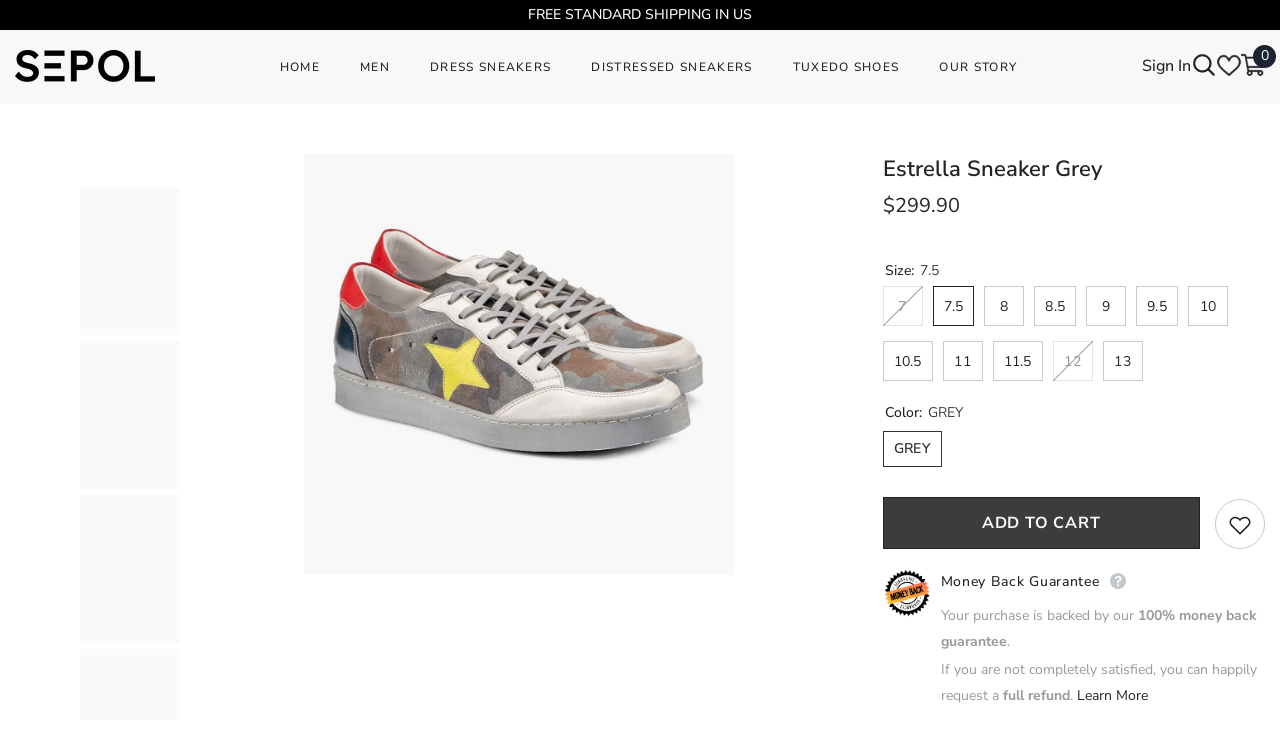

--- FILE ---
content_type: text/html; charset=utf-8
request_url: https://www.sepolshoes.com/products/estrella-sneaker-grey
body_size: 73594
content:

































				
				
				
				
				
	
				




































                             













      <!doctype html><html class="no-js" lang="en">
    <head><link href="//www.sepolshoes.com/cdn/shop/t/43/assets/bss-lock-settings.css?v=57299115879541154101744915360" rel="stylesheet" type="text/css" media="all" />
<!-- Google Tag Manager -->
<script>(function(w,d,s,l,i){w[l]=w[l]||[];w[l].push({'gtm.start':
new Date().getTime(),event:'gtm.js'});var f=d.getElementsByTagName(s)[0],
j=d.createElement(s),dl=l!='dataLayer'?'&l='+l:'';j.async=true;j.src=
'https://www.googletagmanager.com/gtm.js?id='+i+dl;f.parentNode.insertBefore(j,f);
})(window,document,'script','dataLayer','GTM-TZXZ8S9Z');</script>
<!-- End Google Tag Manager -->

        <meta charset="utf-8">
        <meta http-equiv="X-UA-Compatible" content="IE=edge">
        <meta name="viewport" content="width=device-width,initial-scale=1">
        <meta name="theme-color" content="">
        <link rel="canonical" href="https://www.sepolshoes.com/products/estrella-sneaker-grey">
        <link rel="canonical" href="https://www.sepolshoes.com/products/estrella-sneaker-grey" canonical-shop-url="https://www.sepolshoes.com/"><link rel="shortcut icon" href="//www.sepolshoes.com/cdn/shop/files/favicon_32x32.png?v=1694185721" type="image/png"><link rel="preconnect" href="https://cdn.shopify.com" crossorigin>
        <title>
            Estrella Sneaker Grey - SEPOL Shoes
</title>
        
            <meta name="description" content="A Distressed sneaker for men made with camouflage leather and finished with handcrafted details. Estrella distressed leather sneaker is a good match for most blue jeans and canvas">
        
        

<meta property="og:site_name" content="SEPOL Shoes">
<meta property="og:url" content="https://www.sepolshoes.com/products/estrella-sneaker-grey">
<meta property="og:title" content="Estrella Sneaker Grey - SEPOL Shoes">
<meta property="og:type" content="product">
<meta property="og:description" content="A Distressed sneaker for men made with camouflage leather and finished with handcrafted details. Estrella distressed leather sneaker is a good match for most blue jeans and canvas"><meta property="og:image" content="http://www.sepolshoes.com/cdn/shop/files/estrella-sneaker-grey-sepol-shoes-1.jpg?v=1739819166">
  <meta property="og:image:secure_url" content="https://www.sepolshoes.com/cdn/shop/files/estrella-sneaker-grey-sepol-shoes-1.jpg?v=1739819166">
  <meta property="og:image:width" content="1038">
  <meta property="og:image:height" content="1500"><meta property="og:price:amount" content="299.90">
  <meta property="og:price:currency" content="USD"><meta name="twitter:site" content="@sepolshoes"><meta name="twitter:card" content="summary_large_image">
<meta name="twitter:title" content="Estrella Sneaker Grey - SEPOL Shoes">
<meta name="twitter:description" content="A Distressed sneaker for men made with camouflage leather and finished with handcrafted details. Estrella distressed leather sneaker is a good match for most blue jeans and canvas">

        



<script>window.performance && window.performance.mark && window.performance.mark('shopify.content_for_header.start');</script><meta name="google-site-verification" content="VdPxcDBEWB8M2cwztEBwShn8LlbzeHs0cr3QR2wRV7s">
<meta name="facebook-domain-verification" content="gb5scbu59tdzetn8bxcb2oahyh4ebc">
<meta name="facebook-domain-verification" content="bahbm75ofrgj4zxssuhiwkm9u6vvr7">
<meta name="google-site-verification" content="hb8DnJFa-4MWujOQcl0S47KyDvZDNT4yUn1oX9bFYrU">
<meta id="shopify-digital-wallet" name="shopify-digital-wallet" content="/25229361226/digital_wallets/dialog">
<meta name="shopify-checkout-api-token" content="a6e17ee40aa698cd7b535ab3435cd801">
<meta id="in-context-paypal-metadata" data-shop-id="25229361226" data-venmo-supported="false" data-environment="production" data-locale="en_US" data-paypal-v4="true" data-currency="USD">
<link rel="alternate" type="application/json+oembed" href="https://www.sepolshoes.com/products/estrella-sneaker-grey.oembed">
<script async="async" src="/checkouts/internal/preloads.js?locale=en-US"></script>
<link rel="preconnect" href="https://shop.app" crossorigin="anonymous">
<script async="async" src="https://shop.app/checkouts/internal/preloads.js?locale=en-US&shop_id=25229361226" crossorigin="anonymous"></script>
<script id="apple-pay-shop-capabilities" type="application/json">{"shopId":25229361226,"countryCode":"US","currencyCode":"USD","merchantCapabilities":["supports3DS"],"merchantId":"gid:\/\/shopify\/Shop\/25229361226","merchantName":"SEPOL Shoes","requiredBillingContactFields":["postalAddress","email","phone"],"requiredShippingContactFields":["postalAddress","email","phone"],"shippingType":"shipping","supportedNetworks":["visa","masterCard","amex","discover","elo","jcb"],"total":{"type":"pending","label":"SEPOL Shoes","amount":"1.00"},"shopifyPaymentsEnabled":true,"supportsSubscriptions":true}</script>
<script id="shopify-features" type="application/json">{"accessToken":"a6e17ee40aa698cd7b535ab3435cd801","betas":["rich-media-storefront-analytics"],"domain":"www.sepolshoes.com","predictiveSearch":true,"shopId":25229361226,"locale":"en"}</script>
<script>var Shopify = Shopify || {};
Shopify.shop = "sepol-shoes.myshopify.com";
Shopify.locale = "en";
Shopify.currency = {"active":"USD","rate":"1.0"};
Shopify.country = "US";
Shopify.theme = {"name":"ella-6-6-2-theme-source V2 - FIXED (WithSL)","id":129189085316,"schema_name":"Ella","schema_version":"6.5.0","theme_store_id":null,"role":"main"};
Shopify.theme.handle = "null";
Shopify.theme.style = {"id":null,"handle":null};
Shopify.cdnHost = "www.sepolshoes.com/cdn";
Shopify.routes = Shopify.routes || {};
Shopify.routes.root = "/";</script>
<script type="module">!function(o){(o.Shopify=o.Shopify||{}).modules=!0}(window);</script>
<script>!function(o){function n(){var o=[];function n(){o.push(Array.prototype.slice.apply(arguments))}return n.q=o,n}var t=o.Shopify=o.Shopify||{};t.loadFeatures=n(),t.autoloadFeatures=n()}(window);</script>
<script>
  window.ShopifyPay = window.ShopifyPay || {};
  window.ShopifyPay.apiHost = "shop.app\/pay";
  window.ShopifyPay.redirectState = null;
</script>
<script id="shop-js-analytics" type="application/json">{"pageType":"product"}</script>
<script defer="defer" async type="module" src="//www.sepolshoes.com/cdn/shopifycloud/shop-js/modules/v2/client.init-shop-cart-sync_DtuiiIyl.en.esm.js"></script>
<script defer="defer" async type="module" src="//www.sepolshoes.com/cdn/shopifycloud/shop-js/modules/v2/chunk.common_CUHEfi5Q.esm.js"></script>
<script type="module">
  await import("//www.sepolshoes.com/cdn/shopifycloud/shop-js/modules/v2/client.init-shop-cart-sync_DtuiiIyl.en.esm.js");
await import("//www.sepolshoes.com/cdn/shopifycloud/shop-js/modules/v2/chunk.common_CUHEfi5Q.esm.js");

  window.Shopify.SignInWithShop?.initShopCartSync?.({"fedCMEnabled":true,"windoidEnabled":true});

</script>
<script>
  window.Shopify = window.Shopify || {};
  if (!window.Shopify.featureAssets) window.Shopify.featureAssets = {};
  window.Shopify.featureAssets['shop-js'] = {"shop-cart-sync":["modules/v2/client.shop-cart-sync_DFoTY42P.en.esm.js","modules/v2/chunk.common_CUHEfi5Q.esm.js"],"init-fed-cm":["modules/v2/client.init-fed-cm_D2UNy1i2.en.esm.js","modules/v2/chunk.common_CUHEfi5Q.esm.js"],"init-shop-email-lookup-coordinator":["modules/v2/client.init-shop-email-lookup-coordinator_BQEe2rDt.en.esm.js","modules/v2/chunk.common_CUHEfi5Q.esm.js"],"shop-cash-offers":["modules/v2/client.shop-cash-offers_3CTtReFF.en.esm.js","modules/v2/chunk.common_CUHEfi5Q.esm.js","modules/v2/chunk.modal_BewljZkx.esm.js"],"shop-button":["modules/v2/client.shop-button_C6oxCjDL.en.esm.js","modules/v2/chunk.common_CUHEfi5Q.esm.js"],"init-windoid":["modules/v2/client.init-windoid_5pix8xhK.en.esm.js","modules/v2/chunk.common_CUHEfi5Q.esm.js"],"avatar":["modules/v2/client.avatar_BTnouDA3.en.esm.js"],"init-shop-cart-sync":["modules/v2/client.init-shop-cart-sync_DtuiiIyl.en.esm.js","modules/v2/chunk.common_CUHEfi5Q.esm.js"],"shop-toast-manager":["modules/v2/client.shop-toast-manager_BYv_8cH1.en.esm.js","modules/v2/chunk.common_CUHEfi5Q.esm.js"],"pay-button":["modules/v2/client.pay-button_FnF9EIkY.en.esm.js","modules/v2/chunk.common_CUHEfi5Q.esm.js"],"shop-login-button":["modules/v2/client.shop-login-button_CH1KUpOf.en.esm.js","modules/v2/chunk.common_CUHEfi5Q.esm.js","modules/v2/chunk.modal_BewljZkx.esm.js"],"init-customer-accounts-sign-up":["modules/v2/client.init-customer-accounts-sign-up_aj7QGgYS.en.esm.js","modules/v2/client.shop-login-button_CH1KUpOf.en.esm.js","modules/v2/chunk.common_CUHEfi5Q.esm.js","modules/v2/chunk.modal_BewljZkx.esm.js"],"init-shop-for-new-customer-accounts":["modules/v2/client.init-shop-for-new-customer-accounts_NbnYRf_7.en.esm.js","modules/v2/client.shop-login-button_CH1KUpOf.en.esm.js","modules/v2/chunk.common_CUHEfi5Q.esm.js","modules/v2/chunk.modal_BewljZkx.esm.js"],"init-customer-accounts":["modules/v2/client.init-customer-accounts_ppedhqCH.en.esm.js","modules/v2/client.shop-login-button_CH1KUpOf.en.esm.js","modules/v2/chunk.common_CUHEfi5Q.esm.js","modules/v2/chunk.modal_BewljZkx.esm.js"],"shop-follow-button":["modules/v2/client.shop-follow-button_CMIBBa6u.en.esm.js","modules/v2/chunk.common_CUHEfi5Q.esm.js","modules/v2/chunk.modal_BewljZkx.esm.js"],"lead-capture":["modules/v2/client.lead-capture_But0hIyf.en.esm.js","modules/v2/chunk.common_CUHEfi5Q.esm.js","modules/v2/chunk.modal_BewljZkx.esm.js"],"checkout-modal":["modules/v2/client.checkout-modal_BBxc70dQ.en.esm.js","modules/v2/chunk.common_CUHEfi5Q.esm.js","modules/v2/chunk.modal_BewljZkx.esm.js"],"shop-login":["modules/v2/client.shop-login_hM3Q17Kl.en.esm.js","modules/v2/chunk.common_CUHEfi5Q.esm.js","modules/v2/chunk.modal_BewljZkx.esm.js"],"payment-terms":["modules/v2/client.payment-terms_CAtGlQYS.en.esm.js","modules/v2/chunk.common_CUHEfi5Q.esm.js","modules/v2/chunk.modal_BewljZkx.esm.js"]};
</script>
<script>(function() {
  var isLoaded = false;
  function asyncLoad() {
    if (isLoaded) return;
    isLoaded = true;
    var urls = ["https:\/\/seo.apps.avada.io\/avada-seo-installed.js?shop=sepol-shoes.myshopify.com","https:\/\/cdn.nfcube.com\/instafeed-10468f71328b06c55f8f51792f7204e6.js?shop=sepol-shoes.myshopify.com","https:\/\/ecommplugins-scripts.trustpilot.com\/v2.1\/js\/header.min.js?settings=eyJrZXkiOiJMVDBYSTNiS0VUZWREY2lDIiwicyI6InNrdSJ9\u0026shop=sepol-shoes.myshopify.com","https:\/\/ecommplugins-trustboxsettings.trustpilot.com\/sepol-shoes.myshopify.com.js?settings=1738261936627\u0026shop=sepol-shoes.myshopify.com","https:\/\/widget.trustpilot.com\/bootstrap\/v5\/tp.widget.sync.bootstrap.min.js?shop=sepol-shoes.myshopify.com","https:\/\/cdn1.avada.io\/flying-pages\/module.js?shop=sepol-shoes.myshopify.com","https:\/\/d18eg7dreypte5.cloudfront.net\/browse-abandonment\/smsbump_timer.js?shop=sepol-shoes.myshopify.com","https:\/\/guide.bestfreecdn.com\/storage\/js\/guide-25229361226.js?ver=32\u0026shop=sepol-shoes.myshopify.com","https:\/\/guide.bestfreecdn.com\/storage\/js\/guide-25229361226.js?ver=32\u0026shop=sepol-shoes.myshopify.com","https:\/\/guide.bestfreecdn.com\/storage\/js\/guide-25229361226.js?ver=32\u0026shop=sepol-shoes.myshopify.com","https:\/\/guide.bestfreecdn.com\/storage\/js\/guide-25229361226.js?ver=33\u0026shop=sepol-shoes.myshopify.com","https:\/\/guide.bestfreecdn.com\/storage\/js\/guide-25229361226.js?ver=33\u0026shop=sepol-shoes.myshopify.com","https:\/\/app.avada.io\/avada-sdk.min.js?shop=sepol-shoes.myshopify.com"];
    for (var i = 0; i < urls.length; i++) {
      var s = document.createElement('script');
      s.type = 'text/javascript';
      s.async = true;
      s.src = urls[i];
      var x = document.getElementsByTagName('script')[0];
      x.parentNode.insertBefore(s, x);
    }
  };
  if(window.attachEvent) {
    window.attachEvent('onload', asyncLoad);
  } else {
    window.addEventListener('load', asyncLoad, false);
  }
})();</script>
<script id="__st">var __st={"a":25229361226,"offset":-21600,"reqid":"8369c94e-5ca7-4db6-89d8-441f29a40148-1766759906","pageurl":"www.sepolshoes.com\/products\/estrella-sneaker-grey","u":"285b160a7c43","p":"product","rtyp":"product","rid":6726489866372};</script>
<script>window.ShopifyPaypalV4VisibilityTracking = true;</script>
<script id="captcha-bootstrap">!function(){'use strict';const t='contact',e='account',n='new_comment',o=[[t,t],['blogs',n],['comments',n],[t,'customer']],c=[[e,'customer_login'],[e,'guest_login'],[e,'recover_customer_password'],[e,'create_customer']],r=t=>t.map((([t,e])=>`form[action*='/${t}']:not([data-nocaptcha='true']) input[name='form_type'][value='${e}']`)).join(','),a=t=>()=>t?[...document.querySelectorAll(t)].map((t=>t.form)):[];function s(){const t=[...o],e=r(t);return a(e)}const i='password',u='form_key',d=['recaptcha-v3-token','g-recaptcha-response','h-captcha-response',i],f=()=>{try{return window.sessionStorage}catch{return}},m='__shopify_v',_=t=>t.elements[u];function p(t,e,n=!1){try{const o=window.sessionStorage,c=JSON.parse(o.getItem(e)),{data:r}=function(t){const{data:e,action:n}=t;return t[m]||n?{data:e,action:n}:{data:t,action:n}}(c);for(const[e,n]of Object.entries(r))t.elements[e]&&(t.elements[e].value=n);n&&o.removeItem(e)}catch(o){console.error('form repopulation failed',{error:o})}}const l='form_type',E='cptcha';function T(t){t.dataset[E]=!0}const w=window,h=w.document,L='Shopify',v='ce_forms',y='captcha';let A=!1;((t,e)=>{const n=(g='f06e6c50-85a8-45c8-87d0-21a2b65856fe',I='https://cdn.shopify.com/shopifycloud/storefront-forms-hcaptcha/ce_storefront_forms_captcha_hcaptcha.v1.5.2.iife.js',D={infoText:'Protected by hCaptcha',privacyText:'Privacy',termsText:'Terms'},(t,e,n)=>{const o=w[L][v],c=o.bindForm;if(c)return c(t,g,e,D).then(n);var r;o.q.push([[t,g,e,D],n]),r=I,A||(h.body.append(Object.assign(h.createElement('script'),{id:'captcha-provider',async:!0,src:r})),A=!0)});var g,I,D;w[L]=w[L]||{},w[L][v]=w[L][v]||{},w[L][v].q=[],w[L][y]=w[L][y]||{},w[L][y].protect=function(t,e){n(t,void 0,e),T(t)},Object.freeze(w[L][y]),function(t,e,n,w,h,L){const[v,y,A,g]=function(t,e,n){const i=e?o:[],u=t?c:[],d=[...i,...u],f=r(d),m=r(i),_=r(d.filter((([t,e])=>n.includes(e))));return[a(f),a(m),a(_),s()]}(w,h,L),I=t=>{const e=t.target;return e instanceof HTMLFormElement?e:e&&e.form},D=t=>v().includes(t);t.addEventListener('submit',(t=>{const e=I(t);if(!e)return;const n=D(e)&&!e.dataset.hcaptchaBound&&!e.dataset.recaptchaBound,o=_(e),c=g().includes(e)&&(!o||!o.value);(n||c)&&t.preventDefault(),c&&!n&&(function(t){try{if(!f())return;!function(t){const e=f();if(!e)return;const n=_(t);if(!n)return;const o=n.value;o&&e.removeItem(o)}(t);const e=Array.from(Array(32),(()=>Math.random().toString(36)[2])).join('');!function(t,e){_(t)||t.append(Object.assign(document.createElement('input'),{type:'hidden',name:u})),t.elements[u].value=e}(t,e),function(t,e){const n=f();if(!n)return;const o=[...t.querySelectorAll(`input[type='${i}']`)].map((({name:t})=>t)),c=[...d,...o],r={};for(const[a,s]of new FormData(t).entries())c.includes(a)||(r[a]=s);n.setItem(e,JSON.stringify({[m]:1,action:t.action,data:r}))}(t,e)}catch(e){console.error('failed to persist form',e)}}(e),e.submit())}));const S=(t,e)=>{t&&!t.dataset[E]&&(n(t,e.some((e=>e===t))),T(t))};for(const o of['focusin','change'])t.addEventListener(o,(t=>{const e=I(t);D(e)&&S(e,y())}));const B=e.get('form_key'),M=e.get(l),P=B&&M;t.addEventListener('DOMContentLoaded',(()=>{const t=y();if(P)for(const e of t)e.elements[l].value===M&&p(e,B);[...new Set([...A(),...v().filter((t=>'true'===t.dataset.shopifyCaptcha))])].forEach((e=>S(e,t)))}))}(h,new URLSearchParams(w.location.search),n,t,e,['guest_login'])})(!0,!0)}();</script>
<script integrity="sha256-4kQ18oKyAcykRKYeNunJcIwy7WH5gtpwJnB7kiuLZ1E=" data-source-attribution="shopify.loadfeatures" defer="defer" src="//www.sepolshoes.com/cdn/shopifycloud/storefront/assets/storefront/load_feature-a0a9edcb.js" crossorigin="anonymous"></script>
<script crossorigin="anonymous" defer="defer" src="//www.sepolshoes.com/cdn/shopifycloud/storefront/assets/shopify_pay/storefront-65b4c6d7.js?v=20250812"></script>
<script data-source-attribution="shopify.dynamic_checkout.dynamic.init">var Shopify=Shopify||{};Shopify.PaymentButton=Shopify.PaymentButton||{isStorefrontPortableWallets:!0,init:function(){window.Shopify.PaymentButton.init=function(){};var t=document.createElement("script");t.src="https://www.sepolshoes.com/cdn/shopifycloud/portable-wallets/latest/portable-wallets.en.js",t.type="module",document.head.appendChild(t)}};
</script>
<script data-source-attribution="shopify.dynamic_checkout.buyer_consent">
  function portableWalletsHideBuyerConsent(e){var t=document.getElementById("shopify-buyer-consent"),n=document.getElementById("shopify-subscription-policy-button");t&&n&&(t.classList.add("hidden"),t.setAttribute("aria-hidden","true"),n.removeEventListener("click",e))}function portableWalletsShowBuyerConsent(e){var t=document.getElementById("shopify-buyer-consent"),n=document.getElementById("shopify-subscription-policy-button");t&&n&&(t.classList.remove("hidden"),t.removeAttribute("aria-hidden"),n.addEventListener("click",e))}window.Shopify?.PaymentButton&&(window.Shopify.PaymentButton.hideBuyerConsent=portableWalletsHideBuyerConsent,window.Shopify.PaymentButton.showBuyerConsent=portableWalletsShowBuyerConsent);
</script>
<script data-source-attribution="shopify.dynamic_checkout.cart.bootstrap">document.addEventListener("DOMContentLoaded",(function(){function t(){return document.querySelector("shopify-accelerated-checkout-cart, shopify-accelerated-checkout")}if(t())Shopify.PaymentButton.init();else{new MutationObserver((function(e,n){t()&&(Shopify.PaymentButton.init(),n.disconnect())})).observe(document.body,{childList:!0,subtree:!0})}}));
</script>
<link id="shopify-accelerated-checkout-styles" rel="stylesheet" media="screen" href="https://www.sepolshoes.com/cdn/shopifycloud/portable-wallets/latest/accelerated-checkout-backwards-compat.css" crossorigin="anonymous">
<style id="shopify-accelerated-checkout-cart">
        #shopify-buyer-consent {
  margin-top: 1em;
  display: inline-block;
  width: 100%;
}

#shopify-buyer-consent.hidden {
  display: none;
}

#shopify-subscription-policy-button {
  background: none;
  border: none;
  padding: 0;
  text-decoration: underline;
  font-size: inherit;
  cursor: pointer;
}

#shopify-subscription-policy-button::before {
  box-shadow: none;
}

      </style>
<script id="sections-script" data-sections="header-navigation-hamburger,header-mobile" defer="defer" src="//www.sepolshoes.com/cdn/shop/t/43/compiled_assets/scripts.js?11106"></script>
<script>window.performance && window.performance.mark && window.performance.mark('shopify.content_for_header.end');</script>

        <style>
    
        
        
        
        

        @font-face { font-display: swap;
  font-family: "Nunito Sans";
  font-weight: 400;
  font-style: normal;
  src: url("//www.sepolshoes.com/cdn/fonts/nunito_sans/nunitosans_n4.0276fe080df0ca4e6a22d9cb55aed3ed5ba6b1da.woff2") format("woff2"),
       url("//www.sepolshoes.com/cdn/fonts/nunito_sans/nunitosans_n4.b4964bee2f5e7fd9c3826447e73afe2baad607b7.woff") format("woff");
}

        @font-face { font-display: swap;
  font-family: "Nunito Sans";
  font-weight: 500;
  font-style: normal;
  src: url("//www.sepolshoes.com/cdn/fonts/nunito_sans/nunitosans_n5.6fc0ed1feb3fc393c40619f180fc49c4d0aae0db.woff2") format("woff2"),
       url("//www.sepolshoes.com/cdn/fonts/nunito_sans/nunitosans_n5.2c84830b46099cbcc1095f30e0957b88b914e50a.woff") format("woff");
}

        @font-face { font-display: swap;
  font-family: "Nunito Sans";
  font-weight: 600;
  font-style: normal;
  src: url("//www.sepolshoes.com/cdn/fonts/nunito_sans/nunitosans_n6.6e9464eba570101a53130c8130a9e17a8eb55c21.woff2") format("woff2"),
       url("//www.sepolshoes.com/cdn/fonts/nunito_sans/nunitosans_n6.25a0ac0c0a8a26038c7787054dd6058dfbc20fa8.woff") format("woff");
}

        @font-face { font-display: swap;
  font-family: "Nunito Sans";
  font-weight: 700;
  font-style: normal;
  src: url("//www.sepolshoes.com/cdn/fonts/nunito_sans/nunitosans_n7.25d963ed46da26098ebeab731e90d8802d989fa5.woff2") format("woff2"),
       url("//www.sepolshoes.com/cdn/fonts/nunito_sans/nunitosans_n7.d32e3219b3d2ec82285d3027bd673efc61a996c8.woff") format("woff");
}


        

        
                  
        
    

    :root {
        /* Settings Body */
        
            --font-body-family: "Nunito Sans",sans-serif;
        
        --font-body-size: 14px;
        --font-body-weight: 400;
        --body-line-height: 26px;
        --body-letter-spacing: .02em;

        /* Settings Heading */
        
            --font-heading-family: "Nunito Sans",sans-serif;
        
        --font-heading-size: 14px;
        --font-heading-weight: 600;
        --font-heading-style: normal;
        --heading-line-height: 24px;
        --heading-letter-spacing: .05em;
        --heading-text-transform: uppercase;
        --heading-border-height: 1px;

        /* Settings Navigation */
        /* Menu Lv1 */
        
            --font-menu-lv1-family: "Nunito Sans",sans-serif;
        
        --font-menu-lv1-size: 12px;
        --font-menu-lv1-weight: 500;
        --menu-lv1-line-height: 20px;
        --menu-lv1-letter-spacing: 0.11em;
        --menu-lv1-text-transform: capitalize;

        /* Menu Lv2 */
        
            --font-menu-lv2-family: "Nunito Sans",sans-serif;
        
        --font-menu-lv2-size: 16px;
        --font-menu-lv2-weight: 400;
        --menu-lv2-line-height: 24px;
        --menu-lv2-letter-spacing: .02em;
        --menu-lv2-text-transform: capitalize;

        /* Menu Lv3 */
        
            --font-menu-lv3-family: "Nunito Sans",sans-serif;
        
        --font-menu-lv3-size: 16px;
        --font-menu-lv3-weight: 400;
        --menu-lv3-line-height: 24px;
        --menu-lv3-letter-spacing: .02em;
        --menu-lv3-text-transform: capitalize;

        /* Mega Menu Lv2 */
        
            --font-mega-menu-lv2-family: "Nunito Sans",sans-serif;
        
        --font-mega-menu-lv2-size: 16px;
        --font-mega-menu-lv2-weight: 700;
        --font-mega-menu-lv2-style: normal;
        --mega-menu-lv2-line-height: 20px;
        --mega-menu-lv2-letter-spacing: .02em;
        --mega-menu-lv2-text-transform: capitalize;

        /* Mega Menu Lv3 */
        
            --font-mega-menu-lv3-family: "Nunito Sans",sans-serif;
        
        --font-mega-menu-lv3-size: 16px;
        --font-mega-menu-lv3-weight: 400;
        --mega-menu-lv3-line-height: 35px;
        --mega-menu-lv3-letter-spacing: .02em;
        --mega-menu-lv3-text-transform: capitalize;

        /* Product Card Title */--product-title-font: "Nunito Sans",sans-serif;--product-title-font-size : 16px;
        --product-title-font-weight : 400;
        --product-title-line-height: 26px;
        --product-title-letter-spacing: .02em;
        --product-title-line-text : 1;
        --product-title-text-transform : capitalize;
        --product-title-margin-bottom: 10px;

        /* Product Card Vendor */--product-vendor-font: "Nunito Sans",sans-serif;--product-vendor-font-size : 16px;
        --product-vendor-font-weight : 600;
        --product-vendor-font-style : normal;
        --product-vendor-line-height: 24px;
        --product-vendor-letter-spacing: .02em;
        --product-vendor-text-transform : uppercase;
        --product-vendor-margin-bottom: 0px;

        /* Product Card Price */--product-price-font: "Nunito Sans",sans-serif;--product-price-font-size : 14px;
        --product-price-font-weight : 400;
        --product-price-line-height: 22px;
        --product-price-letter-spacing: 0;
        --product-price-margin-top: 0px;
        --product-price-margin-bottom: 13px;

        /* Product Card Badge */--badge-font: "Nunito Sans",sans-serif;--badge-font-size : 12px;
        --badge-font-weight : 400;
        --badge-text-transform : capitalize;
        --badge-letter-spacing: .02em;
        --badge-line-height: 20px;
        --badge-border-radius: 0px;
        --badge-padding-top: 0px;
        --badge-padding-bottom: 0px;
        --badge-padding-left-right: 8px;
        --badge-postion-top: 0px;
        --badge-postion-left-right: 0px;

        /* Product Quickview */
        --product-quickview-font-size : 12px;
        --product-quickview-line-height: 23px;
        --product-quickview-border-radius: 1px;
        --product-quickview-padding-top: 0px;
        --product-quickview-padding-bottom: 0px;
        --product-quickview-padding-left-right: 7px;
        --product-quickview-sold-out-product: #e95144;--product-quickview-box-shadow: none;/* Blog Card Tile */--blog-title-font: "Nunito Sans",sans-serif;--blog-title-font-size : 18px;
        --blog-title-font-weight : 600;
        --blog-title-line-height: 36px;
        --blog-title-letter-spacing: .02em;
        --blog-title-text-transform : capitalize;

        /* Blog Card Info (Date, Author) */--blog-info-font: "Nunito Sans",sans-serif;--blog-info-font-size : 14px;
        --blog-info-font-weight : 400;
        --blog-info-line-height: 22px;
        --blog-info-letter-spacing: .02em;
        --blog-info-text-transform : uppercase;

        /* Button 1 */--btn-1-font-family: "Nunito Sans",sans-serif;--btn-1-font-size: 16px;
        --btn-1-font-weight: 700;
        --btn-1-text-transform: uppercase;
        --btn-1-line-height: 24px;
        --btn-1-letter-spacing: .05em;
        --btn-1-text-align: center;
        --btn-1-border-radius: 0px;
        --btn-1-border-width: 1px;
        --btn-1-border-style: solid;
        --btn-1-padding-top: 10px;
        --btn-1-padding-bottom: 12px;
        --btn-1-horizontal-length: 0px;
        --btn-1-vertical-length: 0px;
        --btn-1-blur-radius: 0px;
        --btn-1-spread: 0px;
        
        
        
        
            --btn-1-inset: ;
        

        /* Button 2 */--btn-2-font-family: "Nunito Sans",sans-serif;--btn-2-font-size: 16px;
        --btn-2-font-weight: 700;
        --btn-2-text-transform: uppercase;
        --btn-2-line-height: 24px;
        --btn-2-letter-spacing: .05em;
        --btn-2-text-align: center;
        --btn-2-border-radius: 0px;
        --btn-2-border-width: 1px;
        --btn-2-border-style: solid;
        --btn-2-padding-top: 20px;
        --btn-2-padding-bottom: 20px;
        --btn-2-horizontal-length: 0px;
        --btn-2-vertical-length: 0px;
        --btn-2-blur-radius: 0px;
        --btn-2-spread: 0px;
        
        
        
        
            --btn-2-inset: ;
        

        /* Button 3 */--btn-3-font-family: "Nunito Sans",sans-serif;--btn-3-font-size: 16px;
        --btn-3-font-weight: 700;
        --btn-3-text-transform: uppercase;
        --btn-3-line-height: 24px;
        --btn-3-letter-spacing: .02em;
        --btn-3-text-align: center;
        --btn-3-border-radius: 0px;
        --btn-3-border-width: 1px;
        --btn-3-border-style: solid;
        --btn-3-padding-top: 10px;
        --btn-3-padding-bottom: 12px;
        --btn-3-horizontal-length: 0px;
        --btn-3-vertical-length: 0px;
        --btn-3-blur-radius: 0px;
        --btn-3-spread: 0px;
        
        
        

        
            --btn-3-inset: ;
        

        /* Footer Heading */--footer-heading-font-family: "Nunito Sans",sans-serif;--footer-heading-font-size : 16px;
        --footer-heading-font-weight : 700;
        --footer-heading-line-height : 35px;
        --footer-heading-letter-spacing : .05em;
        --footer-heading-text-transform : uppercase;

        /* Footer Link */--footer-link-font-family: "Nunito Sans",sans-serif;--footer-link-font-size : 16px;
        --footer-link-font-weight : ;
        --footer-link-line-height : 36px;
        --footer-link-letter-spacing : .02em;
        --footer-link-text-transform : capitalize;

        /* Page Title */
        
            --font-page-title-family: "Nunito Sans",sans-serif;
        
        --font-page-title-size: 24px;
        --font-page-title-weight: 400;
        --font-page-title-style: normal;
        --page-title-line-height: 20px;
        --page-title-letter-spacing: .02em;
        --page-title-text-transform: uppercase;

        /* Font Product Tab Title */
        --font-tab-type-1: "Nunito Sans",sans-serif;
        --font-tab-type-2: "Nunito Sans",sans-serif;

        /* Text Size */
        --text-size-font-size : 10px;
        --text-size-font-weight : 400;
        --text-size-line-height : 22px;
        --text-size-letter-spacing : 0;
        --text-size-text-transform : uppercase;
        --text-size-color : #787878;

        /* Font Weight */
        --font-weight-normal: 400;
        --font-weight-medium: 500;
        --font-weight-semibold: 600;
        --font-weight-bold: 700;
        --font-weight-bolder: 800;
        --font-weight-black: 900;

        /* Radio Button */
        --form-label-checkbox-before-bg: #fff;
        --form-label-checkbox-before-border: #cecece;
        --form-label-checkbox-before-bg-checked: #000;

        /* Conatiner */
        --body-custom-width-container: 1800px;

        /* Layout Boxed */
        --color-background-layout-boxed: #f8f8f8;/* Arrow */
        --position-horizontal-slick-arrow: 0;

        /* General Color*/
        --color-text: #232323;
        --color-text2: #969696;
        --color-global: #232323;
        --color-white: #FFFFFF;
        --color-grey: #868686;
        --color-black: #202020;
        --color-base-text-rgb: 35, 35, 35;
        --color-base-text2-rgb: 150, 150, 150;
        --color-background: #ffffff;
        --color-background-rgb: 255, 255, 255;
        --color-background-overylay: rgba(255, 255, 255, 0.9);
        --color-base-accent-text: ;
        --color-base-accent-1: ;
        --color-base-accent-2: ;
        --color-link: #232323;
        --color-link-hover: #232323;
        --color-error: #D93333;
        --color-error-bg: #FCEEEE;
        --color-success: #5A5A5A;
        --color-success-bg: #DFF0D8;
        --color-info: #202020;
        --color-info-bg: #FFF2DD;
        --color-link-underline: rgba(35, 35, 35, 0.5);

        --color-breadcrumb: #999999;
        --colors-breadcrumb-hover: #232323;
        --colors-breadcrumb-active: #999999;

        --border-global: #e6e6e6;
        --bg-global: #fafafa;

        --bg-planceholder: #fafafa;

        --color-warning: #fff;
        --bg-warning: #e0b252;

        --color-background-10 : #e9e9e9;
        --color-background-20 : #d3d3d3;
        --color-background-30 : #bdbdbd;
        --color-background-50 : #919191;
        --color-background-global : #919191;

        /* Arrow Color */
        --arrow-color: #232323;
        --arrow-background-color: #fff;
        --arrow-border-color: #cccccc;
        --arrow-color-hover: #ffffff;
        --arrow-background-color-hover: #232323;
        --arrow-border-color-hover: #232323;

        --arrow-width: 35px;
        --arrow-height: 35px;
        --arrow-size: 35px;
        --arrow-size-icon: 17px;
        --arrow-border-radius: 50%;
        --arrow-border-width: 1px;

        /* Pagination Color */
        --pagination-item-color: #3c3c3c;
        --pagination-item-color-active: #3c3c3c;
        --pagination-item-bg-color: 
        #fff;
        --pagination-item-bg-color-active: #fff;
        --pagination-item-border-color: #fff;
        --pagination-item-border-color-active: #3c3c3c;

        --pagination-arrow-color: #3c3c3c;
        --pagination-arrow-color-active: #3c3c3c;
        --pagination-arrow-bg-color: #fff;
        --pagination-arrow-bg-color-active: #fff;
        --pagination-arrow-border-color: #fff;
        --pagination-arrow-border-color-active: #fff;

        /* Dots Color */
        --dots-color: rgba(0,0,0,0);
        --dots-border-color: #868686;
        --dots-color-active: #000000;
        --dots-border-color-active: #000000;
        --dots-style2-background-opacity: #00000050;
        --dots-width: 12px;
        --dots-height: 12px;

        /* Button Color */
        --btn-1-color: #FFFFFF;
        --btn-1-bg: #000000;
        --btn-1-border: #000000;
        --btn-1-color-hover: #000000;
        --btn-1-bg-hover: #ffffff;
        --btn-1-border-hover: #000000;

        --btn-2-color: #232323;
        --btn-2-bg: #FFFFFF;
        --btn-2-border: #727272;
        --btn-2-color-hover: #FFFFFF;
        --btn-2-bg-hover: #232323;
        --btn-2-border-hover: #232323;

        --btn-3-color: #FFFFFF;
        --btn-3-bg: #e9514b;
        --btn-3-border: #e9514b;
        --btn-3-color-hover: #ffffff;
        --btn-3-bg-hover: #e9514b;
        --btn-3-border-hover: #e9514b;

        --anchor-transition: all ease .3s;
        --bg-white: #ffffff;
        --bg-black: #000000;
        --bg-grey: #808080;
        --icon: var(--color-text);
        --text-cart: #3c3c3c;
        --duration-short: 100ms;
        --duration-default: 350ms;
        --duration-long: 500ms;

        --form-input-bg: #ffffff;
        --form-input-border: #c7c7c7;
        --form-input-color: #232323;;
        --form-input-placeholder: #868686;
        --form-label: #232323;

        --new-badge-color: #ffffff;
        --new-badge-bg: #62a78c;
        --sale-badge-color: #ffffff;
        --sale-badge-bg: #ea4226;
        --sold-out-badge-color: #ffffff;
        --sold-out-badge-bg: #c1c1c1;
        --custom-badge-color: #ffffff;
        --custom-badge-bg: #505050;
        --bundle-badge-color: #ffffff;
        --bundle-badge-bg: #232323;
        
        --product-title-color : #232323;
        --product-title-color-hover : #232323;
        --product-vendor-color : #9a9a9a;
        --product-price-color : #232323;
        --product-sale-price-color : #3c3c3c;
        --product-compare-price-color : #969696;
        --product-review-full-color : #a3906f;
        --product-review-empty-color : #e4e4e4;
        --product-swatch-border : #cbcbcb;
        --product-swatch-border-active : #232323;
        --product-swatch-width : 40px;
        --product-swatch-height : 40px;
        --product-swatch-border-radius : 0px;
        --product-swatch-color-width : 40px;
        --product-swatch-color-height : 40px;
        --product-swatch-color-border-radius : 20px;
        --product-wishlist-color : #000000;
        --product-wishlist-bg : #f5f5f5;
        --product-wishlist-border : transparent;
        --product-wishlist-color-added : #ffffff;
        --product-wishlist-bg-added : #000000;
        --product-wishlist-border-added : transparent;
        --product-compare-color : #969696;
        --product-compare-bg : #FFFFFF;
        --product-compare-color-added : #D12442;
        --product-compare-bg-added : #FFFFFF;
        --product-hot-stock-text-color : #d62828;
        --product-quick-view-color : #232323;
        --product-cart-image-fit : contain;
        --product-title-variant-font-size: 14px;

        
          --product-quick-view-bg: rgba(255, 255, 255, 0.9);
        
        --product-quick-view-bg-above-button: rgba(255, 255, 255, 0.7);
        --product-quick-view-color-hover : #232323;
        --product-quick-view-bg-hover : #ffffff;

        --product-action-color : #ffffff;       
        --product-action-bg : #1a2531;
        --product-action-border : #1a2531;
        --product-action-color-hover : #FFFFFF;
        --product-action-bg-hover : #1a212b;
        --product-action-border-hover : #1a212b;

        /* Multilevel Category Filter */
        --color-label-multiLevel-categories: #232323;
        --bg-label-multiLevel-categories: #fff;
        --color-button-multiLevel-categories: #fff;
        --bg-button-multiLevel-categories: #ff8b21;
        --border-button-multiLevel-categories: #ff736b;
        --hover-color-button-multiLevel-categories: #fff;
        --hover-bg-button-multiLevel-categories: #ff8b21;--cart-item-bg : #ffffff;
            --cart-item-border : #e8e8e8;
            --cart-item-border-width : 1px;
            --cart-item-border-style : solid;

        --w-product-swatch-custom: 30px;
        --h-product-swatch-custom: 30px;
        --w-product-swatch-custom-mb: 20px;
        --h-product-swatch-custom-mb: 20px;
        --font-size-product-swatch-more: 12px;

        --swatch-border : #cbcbcb;
        --swatch-border-active : #232323;

        --variant-size: #232323;
        --variant-size-border: #e7e7e7;
        --variant-size-bg: #ffffff;
        --variant-size-hover: #ffffff;
        --variant-size-border-hover: #232323;
        --variant-size-bg-hover: #232323;

        --variant-bg : #ffffff;
        --variant-color : #232323;
        --variant-bg-active : #ffffff;
        --variant-color-active : #232323;

        /* Font Size Text Social */
        --fontsize-text-social: 12px;
        
        /* Sidebar Animation */
        --page-content-distance: 64px;
        --sidebar-content-distance: 40px;
        --button-transition-ease: cubic-bezier(.25,.46,.45,.94);

        /* Loading Spinner Color */
        --spinner-top-color: #fc0;
        --spinner-right-color: #4dd4c6;
        --spinner-bottom-color: #f00;
        --spinner-left-color: #f6f6f6;

        /* Product Card Marquee */
        --product-marquee-background-color: ;
        --product-marquee-text-color: #FFFFFF;
        --product-marquee-text-size: 14px;
        --product-marquee-text-mobile-size: 14px;
        --product-marquee-text-weight: 400;
        --product-marquee-text-transform: none;
        --product-marquee-text-style: italic;
        --product-marquee-speed: ;  
        --product-marquee-line-height: calc(var(--product-marquee-text-mobile-size) * 1.5);
    }
</style>
        <link href="//www.sepolshoes.com/cdn/shop/t/43/assets/base.css?v=45281142952445688171722892036" rel="stylesheet" type="text/css" media="all" />
<link href="//www.sepolshoes.com/cdn/shop/t/43/assets/animated.css?v=54616323744978996581722892034" rel="stylesheet" type="text/css" media="all" />
<link href="//www.sepolshoes.com/cdn/shop/t/43/assets/component-card.css?v=77690346337914199191722892049" rel="stylesheet" type="text/css" media="all" />
<link href="//www.sepolshoes.com/cdn/shop/t/43/assets/component-loading-overlay.css?v=170491267859233445071722892069" rel="stylesheet" type="text/css" media="all" />
<link href="//www.sepolshoes.com/cdn/shop/t/43/assets/component-loading-banner.css?v=41583448467146640571722892068" rel="stylesheet" type="text/css" media="all" />
<link href="//www.sepolshoes.com/cdn/shop/t/43/assets/component-quick-cart.css?v=123797079162677271371722892083" rel="stylesheet" type="text/css" media="all" />
<link rel="stylesheet" href="//www.sepolshoes.com/cdn/shop/t/43/assets/vendor.css?v=164616260963476715651722892133" media="print" onload="this.media='all'">
<noscript><link href="//www.sepolshoes.com/cdn/shop/t/43/assets/vendor.css?v=164616260963476715651722892133" rel="stylesheet" type="text/css" media="all" /></noscript>


	<link href="//www.sepolshoes.com/cdn/shop/t/43/assets/component-card-03.css?v=135958165109185429871722892046" rel="stylesheet" type="text/css" media="all" />

<link href="//www.sepolshoes.com/cdn/shop/t/43/assets/component-predictive-search.css?v=104537003445991516671722892076" rel="stylesheet" type="text/css" media="all" />
<link rel="stylesheet" href="//www.sepolshoes.com/cdn/shop/t/43/assets/component-newsletter.css?v=54058530822278129331722892074" media="print" onload="this.media='all'">
<link rel="stylesheet" href="//www.sepolshoes.com/cdn/shop/t/43/assets/component-slider.css?v=37888473738646685221722892091" media="print" onload="this.media='all'">
<link rel="stylesheet" href="//www.sepolshoes.com/cdn/shop/t/43/assets/component-list-social.css?v=102044711114163579551722892068" media="print" onload="this.media='all'"><noscript><link href="//www.sepolshoes.com/cdn/shop/t/43/assets/component-newsletter.css?v=54058530822278129331722892074" rel="stylesheet" type="text/css" media="all" /></noscript>
<noscript><link href="//www.sepolshoes.com/cdn/shop/t/43/assets/component-slider.css?v=37888473738646685221722892091" rel="stylesheet" type="text/css" media="all" /></noscript>
<noscript><link href="//www.sepolshoes.com/cdn/shop/t/43/assets/component-list-social.css?v=102044711114163579551722892068" rel="stylesheet" type="text/css" media="all" /></noscript>

<style type="text/css">
	.nav-title-mobile {display: none;}.list-menu--disclosure{display: none;position: absolute;min-width: 100%;width: 22rem;background-color: var(--bg-white);box-shadow: 0 1px 4px 0 rgb(0 0 0 / 15%);padding: 5px 0 5px 20px;opacity: 0;visibility: visible;pointer-events: none;transition: opacity var(--duration-default) ease, transform var(--duration-default) ease;}.list-menu--disclosure-2{margin-left: calc(100% - 15px);z-index: 2;top: -5px;}.list-menu--disclosure:focus {outline: none;}.list-menu--disclosure.localization-selector {max-height: 18rem;overflow: auto;width: 10rem;padding: 0.5rem;}.js menu-drawer > details > summary::before, .js menu-drawer > details[open]:not(.menu-opening) > summary::before {content: '';position: absolute;cursor: default;width: 100%;height: calc(100vh - 100%);height: calc(var(--viewport-height, 100vh) - (var(--header-bottom-position, 100%)));top: 100%;left: 0;background: var(--color-foreground-50);opacity: 0;visibility: hidden;z-index: 2;transition: opacity var(--duration-default) ease,visibility var(--duration-default) ease;}menu-drawer > details[open] > summary::before {visibility: visible;opacity: 1;}.menu-drawer {position: absolute;transform: translateX(-100%);visibility: hidden;z-index: 3;left: 0;top: 100%;width: 100%;max-width: calc(100vw - 4rem);padding: 0;border: 0.1rem solid var(--color-background-10);border-left: 0;border-bottom: 0;background-color: var(--bg-white);overflow-x: hidden;}.js .menu-drawer {height: calc(100vh - 100%);height: calc(var(--viewport-height, 100vh) - (var(--header-bottom-position, 100%)));}.js details[open] > .menu-drawer, .js details[open] > .menu-drawer__submenu {transition: transform var(--duration-default) ease, visibility var(--duration-default) ease;}.no-js details[open] > .menu-drawer, .js details[open].menu-opening > .menu-drawer, details[open].menu-opening > .menu-drawer__submenu {transform: translateX(0);visibility: visible;}@media screen and (min-width: 750px) {.menu-drawer {width: 40rem;}.no-js .menu-drawer {height: auto;}}.menu-drawer__inner-container {position: relative;height: 100%;}.menu-drawer__navigation-container {display: grid;grid-template-rows: 1fr auto;align-content: space-between;overflow-y: auto;height: 100%;}.menu-drawer__navigation {padding: 0 0 5.6rem 0;}.menu-drawer__inner-submenu {height: 100%;overflow-x: hidden;overflow-y: auto;}.no-js .menu-drawer__navigation {padding: 0;}.js .menu-drawer__menu li {width: 100%;border-bottom: 1px solid #e6e6e6;overflow: hidden;}.menu-drawer__menu-item{line-height: var(--body-line-height);letter-spacing: var(--body-letter-spacing);padding: 10px 20px 10px 15px;cursor: pointer;display: flex;align-items: center;justify-content: space-between;}.menu-drawer__menu-item .label{display: inline-block;vertical-align: middle;font-size: calc(var(--font-body-size) - 4px);font-weight: var(--font-weight-normal);letter-spacing: var(--body-letter-spacing);height: 20px;line-height: 20px;margin: 0 0 0 10px;padding: 0 5px;text-transform: uppercase;text-align: center;position: relative;}.menu-drawer__menu-item .label:before{content: "";position: absolute;border: 5px solid transparent;top: 50%;left: -9px;transform: translateY(-50%);}.menu-drawer__menu-item > .icon{width: 24px;height: 24px;margin: 0 10px 0 0;}.menu-drawer__menu-item > .symbol {position: absolute;right: 20px;top: 50%;transform: translateY(-50%);display: flex;align-items: center;justify-content: center;font-size: 0;pointer-events: none;}.menu-drawer__menu-item > .symbol .icon{width: 14px;height: 14px;opacity: .6;}.menu-mobile-icon .menu-drawer__menu-item{justify-content: flex-start;}.no-js .menu-drawer .menu-drawer__menu-item > .symbol {display: none;}.js .menu-drawer__submenu {position: absolute;top: 0;width: 100%;bottom: 0;left: 0;background-color: var(--bg-white);z-index: 1;transform: translateX(100%);visibility: hidden;}.js .menu-drawer__submenu .menu-drawer__submenu {overflow-y: auto;}.menu-drawer__close-button {display: block;width: 100%;padding: 10px 15px;background-color: transparent;border: none;background: #f6f8f9;position: relative;}.menu-drawer__close-button .symbol{position: absolute;top: auto;left: 20px;width: auto;height: 22px;z-index: 10;display: flex;align-items: center;justify-content: center;font-size: 0;pointer-events: none;}.menu-drawer__close-button .icon {display: inline-block;vertical-align: middle;width: 18px;height: 18px;transform: rotate(180deg);}.menu-drawer__close-button .text{max-width: calc(100% - 50px);white-space: nowrap;overflow: hidden;text-overflow: ellipsis;display: inline-block;vertical-align: top;width: 100%;margin: 0 auto;}.no-js .menu-drawer__close-button {display: none;}.menu-drawer__utility-links {padding: 2rem;}.menu-drawer__account {display: inline-flex;align-items: center;text-decoration: none;padding: 1.2rem;margin-left: -1.2rem;font-size: 1.4rem;}.menu-drawer__account .icon-account {height: 2rem;width: 2rem;margin-right: 1rem;}.menu-drawer .list-social {justify-content: flex-start;margin-left: -1.25rem;margin-top: 2rem;}.menu-drawer .list-social:empty {display: none;}.menu-drawer .list-social__link {padding: 1.3rem 1.25rem;}

	/* Style General */
	.d-block{display: block}.d-inline-block{display: inline-block}.d-flex{display: flex}.d-none {display: none}.d-grid{display: grid}.ver-alg-mid {vertical-align: middle}.ver-alg-top{vertical-align: top}
	.flex-jc-start{justify-content:flex-start}.flex-jc-end{justify-content:flex-end}.flex-jc-center{justify-content:center}.flex-jc-between{justify-content:space-between}.flex-jc-stretch{justify-content:stretch}.flex-align-start{align-items: flex-start}.flex-align-center{align-items: center}.flex-align-end{align-items: flex-end}.flex-align-stretch{align-items:stretch}.flex-wrap{flex-wrap: wrap}.flex-nowrap{flex-wrap: nowrap}.fd-row{flex-direction:row}.fd-row-reverse{flex-direction:row-reverse}.fd-column{flex-direction:column}.fd-column-reverse{flex-direction:column-reverse}.fg-0{flex-grow:0}.fs-0{flex-shrink:0}.gap-15{gap:15px}.gap-30{gap:30px}
	.p-relative{position:relative}.p-absolute{position:absolute}.p-static{position:static}.p-fixed{position:fixed;}
	.zi-1{z-index:1}.zi-2{z-index:2}.zi-3{z-index:3}.zi-5{z-index:5}.zi-6{z-index:6}.zi-7{z-index:7}.zi-9{z-index:9}.zi-10{z-index:10}.zi-99{z-index:99} .zi-100{z-index:100} .zi-101{z-index:101}
	.top-0{top:0}.top-100{top:100%}.top-auto{top:auto}.left-0{left:0}.left-auto{left:auto}.right-0{right:0}.right-auto{right:auto}.bottom-0{bottom:0}
	.middle-y{top:50%;transform:translateY(-50%)}.middle-x{left:50%;transform:translateX(-50%)}
	.opacity-0{opacity:0}.opacity-1{opacity:1}
	.o-hidden{overflow:hidden}.o-visible{overflow:visible}.o-unset{overflow:unset}.o-x-hidden{overflow-x:hidden}.o-y-auto{overflow-y:auto;}
	.pt-0{padding-top:0}.pt-2{padding-top:2px}.pt-5{padding-top:5px}.pt-10{padding-top:10px}.pt-10-imp{padding-top:10px !important}.pt-12{padding-top:12px}.pt-16{padding-top:16px}.pt-20{padding-top:20px}.pt-24{padding-top:24px}.pt-32{padding-top:32px}.pt-36{padding-top:36px}.pt-48{padding-top:48px}.pb-0{padding-bottom:0}.pb-5{padding-bottom:5px}.pb-10{padding-bottom:10px}.pb-10-imp{padding-bottom:10px !important}.pb-12{padding-bottom:12px}.pb-16{padding-bottom:16px}.pb-20{padding-bottom:20px}.pb-24{padding-bottom:24px}.pb-32{padding-bottom:32px}.pb-40{padding-bottom:40px}.pb-48{padding-bottom:48px}.pb-50{padding-bottom:50px}.pb-80{padding-bottom:80px}.pb-84{padding-bottom:84px}.pr-0{padding-right:0}.pr-5{padding-right: 5px}.pr-10{padding-right:10px}.pr-20{padding-right:20px}.pr-24{padding-right:24px}.pr-30{padding-right:30px}.pr-36{padding-right:36px}.pl-0{padding-left:0}.pl-12{padding-left:12px}.pl-20{padding-left:20px}.pl-24{padding-left:24px}.pl-36{padding-left:36px}.pl-48{padding-left:48px}.pl-52{padding-left:52px}.p-zero{padding:0}
	.m-lr-auto{margin:0 auto}.m-zero{margin:0}.ml-0{margin-left:0}.ml-5{margin-left:5px}.ml-15{margin-left:15px}.ml-20{margin-left:20px}.mr-0{margin-right:0}.mr-5{margin-right:5px}.mr-20{margin-right:20px}.mt-0{margin-top: 0}.mt-10{margin-top: 10px}.mt-20{margin-top: 20px}.mt-30{margin-top: 30px}.mt-40{margin-top: 40px}
	.h-0{height:0}.h-100{height:100%}.h-100v{height:100vh}.h-auto{height:auto}.mah-100{max-height:100%}.mih-15{min-height: 15px}.mih-none{min-height: unset}.lih-15{line-height: 15px}
	.w-100{width:100%}.w-100v{width:100vw}.maw-100{max-width:100%}.maw-300{max-width:300px}.w-auto{width:auto}.minw-auto{min-width: auto}
	.float-l{float:left}.float-r{float:right}
	.b-zero{border:none}.br-50p{border-radius:50%}.br-zero{border-radius:0}.br-2{border-radius:2px}.bg-none{background: none}
	.stroke-w-3{stroke-width: 3px}.stroke-w-5{stroke-width: 5px}.stroke-w-7 {stroke-width: 7px}.stroke-w-10 {stroke-width: 10px}.stroke-w-12 {stroke-width: 12px}.stroke-w-15 {stroke-width: 15px}.stroke-w-20 {stroke-width: 20px}
	.w-21{width: 21px}.w-23{width: 23px}.w-24{width: 24px}.h-22{height: 22px}.h-23{height: 23px}.h-24{height: 24px}.w-h-17{width: 17px;height: 17px}.w-h-18 {width: 18px;height: 18px}.w-h-20 {width: 20px;height: 20px}.w-h-22 {width: 22px;height: 22px}.w-h-24 {width: 24px;height: 24px}.w-h-25 {width: 25px;height: 25px}.w-h-26 {width: 26px;height: 26px}.w-h-28 {width: 28px;height: 28px}.w-h-30 {width: 30px;height: 30px}.w-h-32 {width: 32px;height: 32px}
	.txt-d-none{text-decoration:none}.txt-d-underline{text-decoration:underline}.txt-u-o-1{text-underline-offset: 1px}.txt-u-o-2{text-underline-offset: 2px}.txt-u-o-3{text-underline-offset: 3px}.txt-t-up{text-transform:uppercase}.txt-t-cap{text-transform:capitalize}
	.ft-0{font-size: 0}.ls-0{letter-spacing: 0}.ls-02{letter-spacing: 0.2em}.ls-05{letter-spacing: 0.5em}
	.button-effect svg{transition: 0.3s}.button-effect:hover svg{transform: rotate(180deg)}
	.icon-effect:hover svg {transform: scale(1.15)}.icon-effect:hover .icon-search-1 {transform: rotate(-90deg) scale(1.15)}
	.link-effect > span:after {content: "";position: absolute;bottom: -2px;left: 0;height: 1px;width: 100%;transform: scaleX(0);transition: transform var(--duration-default) ease-out;transform-origin: right}
	.link-effect > span:hover:after{transform: scaleX(1);transform-origin: left}
</style>
        <script src="//www.sepolshoes.com/cdn/shop/t/43/assets/vendor.js?v=50823196851932006391722892133" type="text/javascript"></script>
<script src="//www.sepolshoes.com/cdn/shop/t/43/assets/global.js?v=6139048740553227541722892104" type="text/javascript"></script>
<script src="//www.sepolshoes.com/cdn/shop/t/43/assets/lazysizes.min.js?v=122719776364282065531722892118" type="text/javascript"></script>
<script src="//www.sepolshoes.com/cdn/shop/t/43/assets/predictive-search.js?v=149417193411660522631722892122" defer="defer"></script>

<script>
    window.lazySizesConfig = window.lazySizesConfig || {};
    lazySizesConfig.loadMode = 1;
    window.lazySizesConfig.init = false;
    lazySizes.init();

    window.rtl_slick = false;
    window.mobile_menu = 'custom';
    window.money_format = '${{amount}}';
    window.shop_currency = 'USD';
    window.show_multiple_currencies = false;
    window.routes = {
        root: '',
        cart: '/cart',
        cart_add_url: '/cart/add',
        cart_change_url: '/cart/change',
        cart_update_url: '/cart/update',
        collection_all: '/collections/all',
        predictive_search_url: '/search/suggest',
        search_url: '/search'
    }; 
    window.button_load_more = {
        default: `Show more`,
        loading: `Loading...`,
        view_all: `View All Collection`,
        no_more: `No More Product`
    };
    window.after_add_to_cart = {
        type: 'quick_cart',
        message: `is added to your shopping cart.`
    };
    window.quick_shop = {
        show: false,
        see_details: `View Full Details`,
    };
    window.quick_cart = {
        show: true
    };
    window.cartStrings = {
        error: `There was an error while updating your cart. Please try again.`,
        quantityError: `You can only add [quantity] of this item to your cart.`,
        addProductOutQuantity: `You can only add [maxQuantity] of this product to your cart`,
        addProductOutQuantity2: `The quantity of this product is insufficient.`,
        cartErrorMessage: `Translation missing: en.sections.cart.cart_quantity_error_prefix`,
        soldoutText: `sold out`,
        alreadyText: `all`,
    };
    window.variantStrings = {
        addToCart: `Add to cart`,
        addingToCart: `Adding to cart...`,
        addedToCart: `Added to cart`,
        submit: `Submit`,
        soldOut: `Sold out`,
        unavailable: `Unavailable`,
        soldOut_message: `This variant is sold out!`,
        unavailable_message: `This variant is unavailable!`,
        addToCart_message: `You must select at least one products to add!`,
        select: `Select Options`,
        preOrder: `Pre-Order`,
        add: `Add`
    };
    window.inventory_text = {
        hotStock: `Hurry up! only [inventory] left`,
        hotStock2: `Please hurry! Only [inventory] left in stock`,
        warningQuantity: `Maximum quantity: [inventory]`,
        inStock: `In Stock`,
        outOfStock: `Out Of Stock`,
        manyInStock: `Many In Stock`,
        show_options: `Show Variants`,
        hide_options: `Hide Variants`,
        adding : `Adding`,
        thank_you : `Thank You`,
        add_more : `Add More`,
        cart_feedback : `Added`
    };
    
    
        window.notify_me = {
            show: false
        };
    
    
    window.compare = {
        show: false,
        add: `Add To Compare`,
        added: `Added To Compare`,
        message: `You must select at least two products to compare!`
    };
    window.wishlist = {
        show: true,
        add: `Add to wishlist`,
        added: `Added to wishlist`,
        empty: `No product is added to your wishlist`,
        continue_shopping: `Continue Shopping`
    };
    window.pagination = {
        style: 2,
        next: `Next`,
        prev: `Prev`
    }
    window.review = {
        show: false,
        show_quick_view: true
    };
    window.countdown = {
        text: `Limited-Time Offers, End in:`,
        day: `D`,
        hour: `H`,
        min: `M`,
        sec: `S`,
        day_2: `Days`,
        hour_2: `Hours`,
        min_2: `Mins`,
        sec_2: `Secs`,
        days: `Days`,
        hours: `Hours`,
        mins: `Mins`,
        secs: `Secs`,
        d: `d`,
        h: `h`,
        m: `m`,
        s: `s`
    };
    window.customer_view = {
        text: `[number] customers are viewing this product`
    };

    
        window.arrows = {
            icon_next: `<button type="button" class="slick-next" aria-label="Next"><svg xmlns="http://www.w3.org/2000/svg" viewBox="0 0 24 24"><path d="M 7.75 1.34375 L 6.25 2.65625 L 14.65625 12 L 6.25 21.34375 L 7.75 22.65625 L 16.75 12.65625 L 17.34375 12 L 16.75 11.34375 Z"></path></svg></button>`,
            icon_prev: `<button type="button" class="slick-prev" aria-label="Previous"><svg xmlns="http://www.w3.org/2000/svg" viewBox="0 0 24 24"><path d="M 7.75 1.34375 L 6.25 2.65625 L 14.65625 12 L 6.25 21.34375 L 7.75 22.65625 L 16.75 12.65625 L 17.34375 12 L 16.75 11.34375 Z"></path></svg></button>`
        }
    

    window.dynamic_browser_title = {
        show: false,
        text: ''
    };
    
    window.show_more_btn_text = {
        show_more: `Show More`,
        show_less: `Show Less`,
        show_all: `Show All`,
    };

    function getCookie(cname) {
        let name = cname + "=";
        let decodedCookie = decodeURIComponent(document.cookie);
        let ca = decodedCookie.split(';');
        for(let i = 0; i <ca.length; i++) {
          let c = ca[i];
          while (c.charAt(0) == ' ') {
            c = c.substring(1);
          }
          if (c.indexOf(name) == 0) {
            return c.substring(name.length, c.length);
          }
        }
        return "";
    }
    
    const cookieAnnouncemenClosed = getCookie('announcement');
    window.announcementClosed = cookieAnnouncemenClosed === 'closed'
</script>

        <script>document.documentElement.className = document.documentElement.className.replace('no-js', 'js');</script>


<!-- BEGIN app block: shopify://apps/pagefly-page-builder/blocks/app-embed/83e179f7-59a0-4589-8c66-c0dddf959200 -->

<!-- BEGIN app snippet: pagefly-cro-ab-testing-main -->







<script>
  ;(function () {
    const url = new URL(window.location)
    const viewParam = url.searchParams.get('view')
    if (viewParam && viewParam.includes('variant-pf-')) {
      url.searchParams.set('pf_v', viewParam)
      url.searchParams.delete('view')
      window.history.replaceState({}, '', url)
    }
  })()
</script>



<script type='module'>
  
  window.PAGEFLY_CRO = window.PAGEFLY_CRO || {}

  window.PAGEFLY_CRO['data_debug'] = {
    original_template_suffix: "all_products",
    allow_ab_test: false,
    ab_test_start_time: 0,
    ab_test_end_time: 0,
    today_date_time: 1766759907000,
  }
  window.PAGEFLY_CRO['GA4'] = { enabled: false}
</script>

<!-- END app snippet -->








  <script src='https://cdn.shopify.com/extensions/019b58c4-1c6e-78cb-82c6-4a5bf4765479/pagefly-page-builder-211/assets/pagefly-helper.js' defer='defer'></script>

  <script src='https://cdn.shopify.com/extensions/019b58c4-1c6e-78cb-82c6-4a5bf4765479/pagefly-page-builder-211/assets/pagefly-general-helper.js' defer='defer'></script>

  <script src='https://cdn.shopify.com/extensions/019b58c4-1c6e-78cb-82c6-4a5bf4765479/pagefly-page-builder-211/assets/pagefly-snap-slider.js' defer='defer'></script>

  <script src='https://cdn.shopify.com/extensions/019b58c4-1c6e-78cb-82c6-4a5bf4765479/pagefly-page-builder-211/assets/pagefly-slideshow-v3.js' defer='defer'></script>

  <script src='https://cdn.shopify.com/extensions/019b58c4-1c6e-78cb-82c6-4a5bf4765479/pagefly-page-builder-211/assets/pagefly-slideshow-v4.js' defer='defer'></script>

  <script src='https://cdn.shopify.com/extensions/019b58c4-1c6e-78cb-82c6-4a5bf4765479/pagefly-page-builder-211/assets/pagefly-glider.js' defer='defer'></script>

  <script src='https://cdn.shopify.com/extensions/019b58c4-1c6e-78cb-82c6-4a5bf4765479/pagefly-page-builder-211/assets/pagefly-slideshow-v1-v2.js' defer='defer'></script>

  <script src='https://cdn.shopify.com/extensions/019b58c4-1c6e-78cb-82c6-4a5bf4765479/pagefly-page-builder-211/assets/pagefly-product-media.js' defer='defer'></script>

  <script src='https://cdn.shopify.com/extensions/019b58c4-1c6e-78cb-82c6-4a5bf4765479/pagefly-page-builder-211/assets/pagefly-product.js' defer='defer'></script>


<script id='pagefly-helper-data' type='application/json'>
  {
    "page_optimization": {
      "assets_prefetching": false
    },
    "elements_asset_mapper": {
      "Accordion": "https://cdn.shopify.com/extensions/019b58c4-1c6e-78cb-82c6-4a5bf4765479/pagefly-page-builder-211/assets/pagefly-accordion.js",
      "Accordion3": "https://cdn.shopify.com/extensions/019b58c4-1c6e-78cb-82c6-4a5bf4765479/pagefly-page-builder-211/assets/pagefly-accordion3.js",
      "CountDown": "https://cdn.shopify.com/extensions/019b58c4-1c6e-78cb-82c6-4a5bf4765479/pagefly-page-builder-211/assets/pagefly-countdown.js",
      "GMap1": "https://cdn.shopify.com/extensions/019b58c4-1c6e-78cb-82c6-4a5bf4765479/pagefly-page-builder-211/assets/pagefly-gmap.js",
      "GMap2": "https://cdn.shopify.com/extensions/019b58c4-1c6e-78cb-82c6-4a5bf4765479/pagefly-page-builder-211/assets/pagefly-gmap.js",
      "GMapBasicV2": "https://cdn.shopify.com/extensions/019b58c4-1c6e-78cb-82c6-4a5bf4765479/pagefly-page-builder-211/assets/pagefly-gmap.js",
      "GMapAdvancedV2": "https://cdn.shopify.com/extensions/019b58c4-1c6e-78cb-82c6-4a5bf4765479/pagefly-page-builder-211/assets/pagefly-gmap.js",
      "HTML.Video": "https://cdn.shopify.com/extensions/019b58c4-1c6e-78cb-82c6-4a5bf4765479/pagefly-page-builder-211/assets/pagefly-htmlvideo.js",
      "HTML.Video2": "https://cdn.shopify.com/extensions/019b58c4-1c6e-78cb-82c6-4a5bf4765479/pagefly-page-builder-211/assets/pagefly-htmlvideo2.js",
      "HTML.Video3": "https://cdn.shopify.com/extensions/019b58c4-1c6e-78cb-82c6-4a5bf4765479/pagefly-page-builder-211/assets/pagefly-htmlvideo2.js",
      "BackgroundVideo": "https://cdn.shopify.com/extensions/019b58c4-1c6e-78cb-82c6-4a5bf4765479/pagefly-page-builder-211/assets/pagefly-htmlvideo2.js",
      "Instagram": "https://cdn.shopify.com/extensions/019b58c4-1c6e-78cb-82c6-4a5bf4765479/pagefly-page-builder-211/assets/pagefly-instagram.js",
      "Instagram2": "https://cdn.shopify.com/extensions/019b58c4-1c6e-78cb-82c6-4a5bf4765479/pagefly-page-builder-211/assets/pagefly-instagram.js",
      "Insta3": "https://cdn.shopify.com/extensions/019b58c4-1c6e-78cb-82c6-4a5bf4765479/pagefly-page-builder-211/assets/pagefly-instagram3.js",
      "Tabs": "https://cdn.shopify.com/extensions/019b58c4-1c6e-78cb-82c6-4a5bf4765479/pagefly-page-builder-211/assets/pagefly-tab.js",
      "Tabs3": "https://cdn.shopify.com/extensions/019b58c4-1c6e-78cb-82c6-4a5bf4765479/pagefly-page-builder-211/assets/pagefly-tab3.js",
      "ProductBox": "https://cdn.shopify.com/extensions/019b58c4-1c6e-78cb-82c6-4a5bf4765479/pagefly-page-builder-211/assets/pagefly-cart.js",
      "FBPageBox2": "https://cdn.shopify.com/extensions/019b58c4-1c6e-78cb-82c6-4a5bf4765479/pagefly-page-builder-211/assets/pagefly-facebook.js",
      "FBLikeButton2": "https://cdn.shopify.com/extensions/019b58c4-1c6e-78cb-82c6-4a5bf4765479/pagefly-page-builder-211/assets/pagefly-facebook.js",
      "TwitterFeed2": "https://cdn.shopify.com/extensions/019b58c4-1c6e-78cb-82c6-4a5bf4765479/pagefly-page-builder-211/assets/pagefly-twitter.js",
      "Paragraph4": "https://cdn.shopify.com/extensions/019b58c4-1c6e-78cb-82c6-4a5bf4765479/pagefly-page-builder-211/assets/pagefly-paragraph4.js",

      "AliReviews": "https://cdn.shopify.com/extensions/019b58c4-1c6e-78cb-82c6-4a5bf4765479/pagefly-page-builder-211/assets/pagefly-3rd-elements.js",
      "BackInStock": "https://cdn.shopify.com/extensions/019b58c4-1c6e-78cb-82c6-4a5bf4765479/pagefly-page-builder-211/assets/pagefly-3rd-elements.js",
      "GloboBackInStock": "https://cdn.shopify.com/extensions/019b58c4-1c6e-78cb-82c6-4a5bf4765479/pagefly-page-builder-211/assets/pagefly-3rd-elements.js",
      "GrowaveWishlist": "https://cdn.shopify.com/extensions/019b58c4-1c6e-78cb-82c6-4a5bf4765479/pagefly-page-builder-211/assets/pagefly-3rd-elements.js",
      "InfiniteOptionsShopPad": "https://cdn.shopify.com/extensions/019b58c4-1c6e-78cb-82c6-4a5bf4765479/pagefly-page-builder-211/assets/pagefly-3rd-elements.js",
      "InkybayProductPersonalizer": "https://cdn.shopify.com/extensions/019b58c4-1c6e-78cb-82c6-4a5bf4765479/pagefly-page-builder-211/assets/pagefly-3rd-elements.js",
      "LimeSpot": "https://cdn.shopify.com/extensions/019b58c4-1c6e-78cb-82c6-4a5bf4765479/pagefly-page-builder-211/assets/pagefly-3rd-elements.js",
      "Loox": "https://cdn.shopify.com/extensions/019b58c4-1c6e-78cb-82c6-4a5bf4765479/pagefly-page-builder-211/assets/pagefly-3rd-elements.js",
      "Opinew": "https://cdn.shopify.com/extensions/019b58c4-1c6e-78cb-82c6-4a5bf4765479/pagefly-page-builder-211/assets/pagefly-3rd-elements.js",
      "Powr": "https://cdn.shopify.com/extensions/019b58c4-1c6e-78cb-82c6-4a5bf4765479/pagefly-page-builder-211/assets/pagefly-3rd-elements.js",
      "ProductReviews": "https://cdn.shopify.com/extensions/019b58c4-1c6e-78cb-82c6-4a5bf4765479/pagefly-page-builder-211/assets/pagefly-3rd-elements.js",
      "PushOwl": "https://cdn.shopify.com/extensions/019b58c4-1c6e-78cb-82c6-4a5bf4765479/pagefly-page-builder-211/assets/pagefly-3rd-elements.js",
      "ReCharge": "https://cdn.shopify.com/extensions/019b58c4-1c6e-78cb-82c6-4a5bf4765479/pagefly-page-builder-211/assets/pagefly-3rd-elements.js",
      "Rivyo": "https://cdn.shopify.com/extensions/019b58c4-1c6e-78cb-82c6-4a5bf4765479/pagefly-page-builder-211/assets/pagefly-3rd-elements.js",
      "TrackingMore": "https://cdn.shopify.com/extensions/019b58c4-1c6e-78cb-82c6-4a5bf4765479/pagefly-page-builder-211/assets/pagefly-3rd-elements.js",
      "Vitals": "https://cdn.shopify.com/extensions/019b58c4-1c6e-78cb-82c6-4a5bf4765479/pagefly-page-builder-211/assets/pagefly-3rd-elements.js",
      "Wiser": "https://cdn.shopify.com/extensions/019b58c4-1c6e-78cb-82c6-4a5bf4765479/pagefly-page-builder-211/assets/pagefly-3rd-elements.js"
    },
    "custom_elements_mapper": {
      "pf-click-action-element": "https://cdn.shopify.com/extensions/019b58c4-1c6e-78cb-82c6-4a5bf4765479/pagefly-page-builder-211/assets/pagefly-click-action-element.js",
      "pf-dialog-element": "https://cdn.shopify.com/extensions/019b58c4-1c6e-78cb-82c6-4a5bf4765479/pagefly-page-builder-211/assets/pagefly-dialog-element.js"
    }
  }
</script>


<!-- END app block --><script src="https://cdn.shopify.com/extensions/7645cbe1-6b00-470d-b243-199c40bb052e/avada-email-marketing-sms-14/assets/avada-aem-push.js" type="text/javascript" defer="defer"></script>
<script src="https://cdn.shopify.com/extensions/7645cbe1-6b00-470d-b243-199c40bb052e/avada-email-marketing-sms-14/assets/avada-aem-popup.js" type="text/javascript" defer="defer"></script>
<script src="https://cdn.shopify.com/extensions/019aed8e-aef4-74e3-a300-ac1b484b7f99/asktimmy-ai-102/assets/ai-chat.js" type="text/javascript" defer="defer"></script>
<link href="https://monorail-edge.shopifysvc.com" rel="dns-prefetch">
<script>(function(){if ("sendBeacon" in navigator && "performance" in window) {try {var session_token_from_headers = performance.getEntriesByType('navigation')[0].serverTiming.find(x => x.name == '_s').description;} catch {var session_token_from_headers = undefined;}var session_cookie_matches = document.cookie.match(/_shopify_s=([^;]*)/);var session_token_from_cookie = session_cookie_matches && session_cookie_matches.length === 2 ? session_cookie_matches[1] : "";var session_token = session_token_from_headers || session_token_from_cookie || "";function handle_abandonment_event(e) {var entries = performance.getEntries().filter(function(entry) {return /monorail-edge.shopifysvc.com/.test(entry.name);});if (!window.abandonment_tracked && entries.length === 0) {window.abandonment_tracked = true;var currentMs = Date.now();var navigation_start = performance.timing.navigationStart;var payload = {shop_id: 25229361226,url: window.location.href,navigation_start,duration: currentMs - navigation_start,session_token,page_type: "product"};window.navigator.sendBeacon("https://monorail-edge.shopifysvc.com/v1/produce", JSON.stringify({schema_id: "online_store_buyer_site_abandonment/1.1",payload: payload,metadata: {event_created_at_ms: currentMs,event_sent_at_ms: currentMs}}));}}window.addEventListener('pagehide', handle_abandonment_event);}}());</script>
<script id="web-pixels-manager-setup">(function e(e,d,r,n,o){if(void 0===o&&(o={}),!Boolean(null===(a=null===(i=window.Shopify)||void 0===i?void 0:i.analytics)||void 0===a?void 0:a.replayQueue)){var i,a;window.Shopify=window.Shopify||{};var t=window.Shopify;t.analytics=t.analytics||{};var s=t.analytics;s.replayQueue=[],s.publish=function(e,d,r){return s.replayQueue.push([e,d,r]),!0};try{self.performance.mark("wpm:start")}catch(e){}var l=function(){var e={modern:/Edge?\/(1{2}[4-9]|1[2-9]\d|[2-9]\d{2}|\d{4,})\.\d+(\.\d+|)|Firefox\/(1{2}[4-9]|1[2-9]\d|[2-9]\d{2}|\d{4,})\.\d+(\.\d+|)|Chrom(ium|e)\/(9{2}|\d{3,})\.\d+(\.\d+|)|(Maci|X1{2}).+ Version\/(15\.\d+|(1[6-9]|[2-9]\d|\d{3,})\.\d+)([,.]\d+|)( \(\w+\)|)( Mobile\/\w+|) Safari\/|Chrome.+OPR\/(9{2}|\d{3,})\.\d+\.\d+|(CPU[ +]OS|iPhone[ +]OS|CPU[ +]iPhone|CPU IPhone OS|CPU iPad OS)[ +]+(15[._]\d+|(1[6-9]|[2-9]\d|\d{3,})[._]\d+)([._]\d+|)|Android:?[ /-](13[3-9]|1[4-9]\d|[2-9]\d{2}|\d{4,})(\.\d+|)(\.\d+|)|Android.+Firefox\/(13[5-9]|1[4-9]\d|[2-9]\d{2}|\d{4,})\.\d+(\.\d+|)|Android.+Chrom(ium|e)\/(13[3-9]|1[4-9]\d|[2-9]\d{2}|\d{4,})\.\d+(\.\d+|)|SamsungBrowser\/([2-9]\d|\d{3,})\.\d+/,legacy:/Edge?\/(1[6-9]|[2-9]\d|\d{3,})\.\d+(\.\d+|)|Firefox\/(5[4-9]|[6-9]\d|\d{3,})\.\d+(\.\d+|)|Chrom(ium|e)\/(5[1-9]|[6-9]\d|\d{3,})\.\d+(\.\d+|)([\d.]+$|.*Safari\/(?![\d.]+ Edge\/[\d.]+$))|(Maci|X1{2}).+ Version\/(10\.\d+|(1[1-9]|[2-9]\d|\d{3,})\.\d+)([,.]\d+|)( \(\w+\)|)( Mobile\/\w+|) Safari\/|Chrome.+OPR\/(3[89]|[4-9]\d|\d{3,})\.\d+\.\d+|(CPU[ +]OS|iPhone[ +]OS|CPU[ +]iPhone|CPU IPhone OS|CPU iPad OS)[ +]+(10[._]\d+|(1[1-9]|[2-9]\d|\d{3,})[._]\d+)([._]\d+|)|Android:?[ /-](13[3-9]|1[4-9]\d|[2-9]\d{2}|\d{4,})(\.\d+|)(\.\d+|)|Mobile Safari.+OPR\/([89]\d|\d{3,})\.\d+\.\d+|Android.+Firefox\/(13[5-9]|1[4-9]\d|[2-9]\d{2}|\d{4,})\.\d+(\.\d+|)|Android.+Chrom(ium|e)\/(13[3-9]|1[4-9]\d|[2-9]\d{2}|\d{4,})\.\d+(\.\d+|)|Android.+(UC? ?Browser|UCWEB|U3)[ /]?(15\.([5-9]|\d{2,})|(1[6-9]|[2-9]\d|\d{3,})\.\d+)\.\d+|SamsungBrowser\/(5\.\d+|([6-9]|\d{2,})\.\d+)|Android.+MQ{2}Browser\/(14(\.(9|\d{2,})|)|(1[5-9]|[2-9]\d|\d{3,})(\.\d+|))(\.\d+|)|K[Aa][Ii]OS\/(3\.\d+|([4-9]|\d{2,})\.\d+)(\.\d+|)/},d=e.modern,r=e.legacy,n=navigator.userAgent;return n.match(d)?"modern":n.match(r)?"legacy":"unknown"}(),u="modern"===l?"modern":"legacy",c=(null!=n?n:{modern:"",legacy:""})[u],f=function(e){return[e.baseUrl,"/wpm","/b",e.hashVersion,"modern"===e.buildTarget?"m":"l",".js"].join("")}({baseUrl:d,hashVersion:r,buildTarget:u}),m=function(e){var d=e.version,r=e.bundleTarget,n=e.surface,o=e.pageUrl,i=e.monorailEndpoint;return{emit:function(e){var a=e.status,t=e.errorMsg,s=(new Date).getTime(),l=JSON.stringify({metadata:{event_sent_at_ms:s},events:[{schema_id:"web_pixels_manager_load/3.1",payload:{version:d,bundle_target:r,page_url:o,status:a,surface:n,error_msg:t},metadata:{event_created_at_ms:s}}]});if(!i)return console&&console.warn&&console.warn("[Web Pixels Manager] No Monorail endpoint provided, skipping logging."),!1;try{return self.navigator.sendBeacon.bind(self.navigator)(i,l)}catch(e){}var u=new XMLHttpRequest;try{return u.open("POST",i,!0),u.setRequestHeader("Content-Type","text/plain"),u.send(l),!0}catch(e){return console&&console.warn&&console.warn("[Web Pixels Manager] Got an unhandled error while logging to Monorail."),!1}}}}({version:r,bundleTarget:l,surface:e.surface,pageUrl:self.location.href,monorailEndpoint:e.monorailEndpoint});try{o.browserTarget=l,function(e){var d=e.src,r=e.async,n=void 0===r||r,o=e.onload,i=e.onerror,a=e.sri,t=e.scriptDataAttributes,s=void 0===t?{}:t,l=document.createElement("script"),u=document.querySelector("head"),c=document.querySelector("body");if(l.async=n,l.src=d,a&&(l.integrity=a,l.crossOrigin="anonymous"),s)for(var f in s)if(Object.prototype.hasOwnProperty.call(s,f))try{l.dataset[f]=s[f]}catch(e){}if(o&&l.addEventListener("load",o),i&&l.addEventListener("error",i),u)u.appendChild(l);else{if(!c)throw new Error("Did not find a head or body element to append the script");c.appendChild(l)}}({src:f,async:!0,onload:function(){if(!function(){var e,d;return Boolean(null===(d=null===(e=window.Shopify)||void 0===e?void 0:e.analytics)||void 0===d?void 0:d.initialized)}()){var d=window.webPixelsManager.init(e)||void 0;if(d){var r=window.Shopify.analytics;r.replayQueue.forEach((function(e){var r=e[0],n=e[1],o=e[2];d.publishCustomEvent(r,n,o)})),r.replayQueue=[],r.publish=d.publishCustomEvent,r.visitor=d.visitor,r.initialized=!0}}},onerror:function(){return m.emit({status:"failed",errorMsg:"".concat(f," has failed to load")})},sri:function(e){var d=/^sha384-[A-Za-z0-9+/=]+$/;return"string"==typeof e&&d.test(e)}(c)?c:"",scriptDataAttributes:o}),m.emit({status:"loading"})}catch(e){m.emit({status:"failed",errorMsg:(null==e?void 0:e.message)||"Unknown error"})}}})({shopId: 25229361226,storefrontBaseUrl: "https://www.sepolshoes.com",extensionsBaseUrl: "https://extensions.shopifycdn.com/cdn/shopifycloud/web-pixels-manager",monorailEndpoint: "https://monorail-edge.shopifysvc.com/unstable/produce_batch",surface: "storefront-renderer",enabledBetaFlags: ["2dca8a86","a0d5f9d2"],webPixelsConfigList: [{"id":"2515239044","configuration":"{\"accountID\":\"VsHbmv\",\"webPixelConfig\":\"eyJlbmFibGVBZGRlZFRvQ2FydEV2ZW50cyI6IHRydWV9\"}","eventPayloadVersion":"v1","runtimeContext":"STRICT","scriptVersion":"524f6c1ee37bacdca7657a665bdca589","type":"APP","apiClientId":123074,"privacyPurposes":["ANALYTICS","MARKETING"],"dataSharingAdjustments":{"protectedCustomerApprovalScopes":["read_customer_address","read_customer_email","read_customer_name","read_customer_personal_data","read_customer_phone"]}},{"id":"377913476","configuration":"{\"accountID\":\"asktimmy-metrics-track\"}","eventPayloadVersion":"v1","runtimeContext":"STRICT","scriptVersion":"c1f1bc43cacc075614ba9e4275fc1167","type":"APP","apiClientId":78476869633,"privacyPurposes":["ANALYTICS","MARKETING","SALE_OF_DATA"],"dataSharingAdjustments":{"protectedCustomerApprovalScopes":["read_customer_email","read_customer_name","read_customer_personal_data"]}},{"id":"375062660","configuration":"{\"store\":\"sepol-shoes.myshopify.com\"}","eventPayloadVersion":"v1","runtimeContext":"STRICT","scriptVersion":"8450b52b59e80bfb2255f1e069ee1acd","type":"APP","apiClientId":740217,"privacyPurposes":["ANALYTICS","MARKETING","SALE_OF_DATA"],"dataSharingAdjustments":{"protectedCustomerApprovalScopes":["read_customer_address","read_customer_email","read_customer_name","read_customer_personal_data","read_customer_phone"]}},{"id":"351404164","configuration":"{\"eventPixelIdAddToCart\":\"tw-o7vbe-p3p0d\",\"eventPixelIdSiteVisit\":\"tw-o7vbe-p3p0e\",\"eventPixelIdPurchase\":\"tw-o7vbe-p3p0c\",\"eventPixelIdAddedPaymentInfo\":\"tw-o7vbe-p3p09\",\"eventPixelIdCheckoutInitiated\":\"tw-o7vbe-p3p0a\",\"eventPixelIdContentView\":\"tw-o7vbe-p3p0b\",\"eventPixelIdSearch\":\"tw-o7vbe-p3p0f\",\"basePixelId\":\"o7vbe\",\"adsAccountId\":\"18ce55gvcaf\",\"isDisconnected\":\"0\"}","eventPayloadVersion":"v1","runtimeContext":"STRICT","scriptVersion":"28c5dacefa9312c3f7ebd444dc3c1418","type":"APP","apiClientId":6455335,"privacyPurposes":["ANALYTICS","MARKETING","SALE_OF_DATA"],"dataSharingAdjustments":{"protectedCustomerApprovalScopes":["read_customer_address","read_customer_personal_data"]}},{"id":"245497988","configuration":"{\"config\":\"{\\\"google_tag_ids\\\":[\\\"G-K6DFHEXH8R\\\",\\\"AW-385703659\\\",\\\"GT-KV5FJJ8\\\"],\\\"target_country\\\":\\\"US\\\",\\\"gtag_events\\\":[{\\\"type\\\":\\\"begin_checkout\\\",\\\"action_label\\\":[\\\"G-K6DFHEXH8R\\\",\\\"AW-385703659\\\/BEcSCMCa7JQDEOu99bcB\\\"]},{\\\"type\\\":\\\"search\\\",\\\"action_label\\\":[\\\"G-K6DFHEXH8R\\\",\\\"AW-385703659\\\/NQF6CMOa7JQDEOu99bcB\\\"]},{\\\"type\\\":\\\"view_item\\\",\\\"action_label\\\":[\\\"G-K6DFHEXH8R\\\",\\\"AW-385703659\\\/GQoICLqa7JQDEOu99bcB\\\",\\\"MC-7N6JLVWYQ2\\\"]},{\\\"type\\\":\\\"purchase\\\",\\\"action_label\\\":[\\\"G-K6DFHEXH8R\\\",\\\"AW-385703659\\\/q9BnCLea7JQDEOu99bcB\\\",\\\"MC-7N6JLVWYQ2\\\"]},{\\\"type\\\":\\\"page_view\\\",\\\"action_label\\\":[\\\"G-K6DFHEXH8R\\\",\\\"AW-385703659\\\/CwjoCLSa7JQDEOu99bcB\\\",\\\"MC-7N6JLVWYQ2\\\"]},{\\\"type\\\":\\\"add_payment_info\\\",\\\"action_label\\\":[\\\"G-K6DFHEXH8R\\\",\\\"AW-385703659\\\/hqvACMaa7JQDEOu99bcB\\\"]},{\\\"type\\\":\\\"add_to_cart\\\",\\\"action_label\\\":[\\\"G-K6DFHEXH8R\\\",\\\"AW-385703659\\\/gCzSCL2a7JQDEOu99bcB\\\"]}],\\\"enable_monitoring_mode\\\":false}\"}","eventPayloadVersion":"v1","runtimeContext":"OPEN","scriptVersion":"b2a88bafab3e21179ed38636efcd8a93","type":"APP","apiClientId":1780363,"privacyPurposes":[],"dataSharingAdjustments":{"protectedCustomerApprovalScopes":["read_customer_address","read_customer_email","read_customer_name","read_customer_personal_data","read_customer_phone"]}},{"id":"229507204","configuration":"{\"pixelCode\":\"C7PFTKUL6EKFLIVR17RG\"}","eventPayloadVersion":"v1","runtimeContext":"STRICT","scriptVersion":"22e92c2ad45662f435e4801458fb78cc","type":"APP","apiClientId":4383523,"privacyPurposes":["ANALYTICS","MARKETING","SALE_OF_DATA"],"dataSharingAdjustments":{"protectedCustomerApprovalScopes":["read_customer_address","read_customer_email","read_customer_name","read_customer_personal_data","read_customer_phone"]}},{"id":"76513412","configuration":"{\"pixel_id\":\"759067967987707\",\"pixel_type\":\"facebook_pixel\"}","eventPayloadVersion":"v1","runtimeContext":"OPEN","scriptVersion":"ca16bc87fe92b6042fbaa3acc2fbdaa6","type":"APP","apiClientId":2329312,"privacyPurposes":["ANALYTICS","MARKETING","SALE_OF_DATA"],"dataSharingAdjustments":{"protectedCustomerApprovalScopes":["read_customer_address","read_customer_email","read_customer_name","read_customer_personal_data","read_customer_phone"]}},{"id":"38076548","configuration":"{\"tagID\":\"2613004700176\"}","eventPayloadVersion":"v1","runtimeContext":"STRICT","scriptVersion":"18031546ee651571ed29edbe71a3550b","type":"APP","apiClientId":3009811,"privacyPurposes":["ANALYTICS","MARKETING","SALE_OF_DATA"],"dataSharingAdjustments":{"protectedCustomerApprovalScopes":["read_customer_address","read_customer_email","read_customer_name","read_customer_personal_data","read_customer_phone"]}},{"id":"28999812","configuration":"{\"myshopifyDomain\":\"sepol-shoes.myshopify.com\"}","eventPayloadVersion":"v1","runtimeContext":"STRICT","scriptVersion":"23b97d18e2aa74363140dc29c9284e87","type":"APP","apiClientId":2775569,"privacyPurposes":["ANALYTICS","MARKETING","SALE_OF_DATA"],"dataSharingAdjustments":{"protectedCustomerApprovalScopes":["read_customer_address","read_customer_email","read_customer_name","read_customer_phone","read_customer_personal_data"]}},{"id":"shopify-app-pixel","configuration":"{}","eventPayloadVersion":"v1","runtimeContext":"STRICT","scriptVersion":"0450","apiClientId":"shopify-pixel","type":"APP","privacyPurposes":["ANALYTICS","MARKETING"]},{"id":"shopify-custom-pixel","eventPayloadVersion":"v1","runtimeContext":"LAX","scriptVersion":"0450","apiClientId":"shopify-pixel","type":"CUSTOM","privacyPurposes":["ANALYTICS","MARKETING"]}],isMerchantRequest: false,initData: {"shop":{"name":"SEPOL Shoes","paymentSettings":{"currencyCode":"USD"},"myshopifyDomain":"sepol-shoes.myshopify.com","countryCode":"US","storefrontUrl":"https:\/\/www.sepolshoes.com"},"customer":null,"cart":null,"checkout":null,"productVariants":[{"price":{"amount":299.9,"currencyCode":"USD"},"product":{"title":"Estrella Sneaker Grey","vendor":"SEPOL SHOES","id":"6726489866372","untranslatedTitle":"Estrella Sneaker Grey","url":"\/products\/estrella-sneaker-grey","type":"MEN SHOES"},"id":"44653442236548","image":{"src":"\/\/www.sepolshoes.com\/cdn\/shop\/files\/estrella-sneaker-grey-sepol-shoes-1.jpg?v=1739819166"},"sku":"32668GR7","title":"7 \/ GREY","untranslatedTitle":"7 \/ GREY"},{"price":{"amount":299.9,"currencyCode":"USD"},"product":{"title":"Estrella Sneaker Grey","vendor":"SEPOL SHOES","id":"6726489866372","untranslatedTitle":"Estrella Sneaker Grey","url":"\/products\/estrella-sneaker-grey","type":"MEN SHOES"},"id":"44653442269316","image":{"src":"\/\/www.sepolshoes.com\/cdn\/shop\/files\/estrella-sneaker-grey-sepol-shoes-1.jpg?v=1739819166"},"sku":"32668GR7.5","title":"7.5 \/ GREY","untranslatedTitle":"7.5 \/ GREY"},{"price":{"amount":299.9,"currencyCode":"USD"},"product":{"title":"Estrella Sneaker Grey","vendor":"SEPOL SHOES","id":"6726489866372","untranslatedTitle":"Estrella Sneaker Grey","url":"\/products\/estrella-sneaker-grey","type":"MEN SHOES"},"id":"40038940770436","image":{"src":"\/\/www.sepolshoes.com\/cdn\/shop\/files\/estrella-sneaker-grey-sepol-shoes-1.jpg?v=1739819166"},"sku":"32668GR8","title":"8 \/ GREY","untranslatedTitle":"8 \/ GREY"},{"price":{"amount":299.9,"currencyCode":"USD"},"product":{"title":"Estrella Sneaker Grey","vendor":"SEPOL SHOES","id":"6726489866372","untranslatedTitle":"Estrella Sneaker Grey","url":"\/products\/estrella-sneaker-grey","type":"MEN SHOES"},"id":"44653442302084","image":{"src":"\/\/www.sepolshoes.com\/cdn\/shop\/files\/estrella-sneaker-grey-sepol-shoes-1.jpg?v=1739819166"},"sku":"32668GR8.5","title":"8.5 \/ GREY","untranslatedTitle":"8.5 \/ GREY"},{"price":{"amount":299.9,"currencyCode":"USD"},"product":{"title":"Estrella Sneaker Grey","vendor":"SEPOL SHOES","id":"6726489866372","untranslatedTitle":"Estrella Sneaker Grey","url":"\/products\/estrella-sneaker-grey","type":"MEN SHOES"},"id":"40038940803204","image":{"src":"\/\/www.sepolshoes.com\/cdn\/shop\/files\/estrella-sneaker-grey-sepol-shoes-1.jpg?v=1739819166"},"sku":"32668GR9","title":"9 \/ GREY","untranslatedTitle":"9 \/ GREY"},{"price":{"amount":299.9,"currencyCode":"USD"},"product":{"title":"Estrella Sneaker Grey","vendor":"SEPOL SHOES","id":"6726489866372","untranslatedTitle":"Estrella Sneaker Grey","url":"\/products\/estrella-sneaker-grey","type":"MEN SHOES"},"id":"40039323959428","image":{"src":"\/\/www.sepolshoes.com\/cdn\/shop\/files\/estrella-sneaker-grey-sepol-shoes-1.jpg?v=1739819166"},"sku":"32668GR9.5","title":"9.5 \/ GREY","untranslatedTitle":"9.5 \/ GREY"},{"price":{"amount":299.9,"currencyCode":"USD"},"product":{"title":"Estrella Sneaker Grey","vendor":"SEPOL SHOES","id":"6726489866372","untranslatedTitle":"Estrella Sneaker Grey","url":"\/products\/estrella-sneaker-grey","type":"MEN SHOES"},"id":"40038940835972","image":{"src":"\/\/www.sepolshoes.com\/cdn\/shop\/files\/estrella-sneaker-grey-sepol-shoes-1.jpg?v=1739819166"},"sku":"32668GR10","title":"10 \/ GREY","untranslatedTitle":"10 \/ GREY"},{"price":{"amount":299.9,"currencyCode":"USD"},"product":{"title":"Estrella Sneaker Grey","vendor":"SEPOL SHOES","id":"6726489866372","untranslatedTitle":"Estrella Sneaker Grey","url":"\/products\/estrella-sneaker-grey","type":"MEN SHOES"},"id":"40039323992196","image":{"src":"\/\/www.sepolshoes.com\/cdn\/shop\/files\/estrella-sneaker-grey-sepol-shoes-1.jpg?v=1739819166"},"sku":"32668GR10.5","title":"10.5 \/ GREY","untranslatedTitle":"10.5 \/ GREY"},{"price":{"amount":299.9,"currencyCode":"USD"},"product":{"title":"Estrella Sneaker Grey","vendor":"SEPOL SHOES","id":"6726489866372","untranslatedTitle":"Estrella Sneaker Grey","url":"\/products\/estrella-sneaker-grey","type":"MEN SHOES"},"id":"40038940868740","image":{"src":"\/\/www.sepolshoes.com\/cdn\/shop\/files\/estrella-sneaker-grey-sepol-shoes-1.jpg?v=1739819166"},"sku":"32668GR11","title":"11 \/ GREY","untranslatedTitle":"11 \/ GREY"},{"price":{"amount":299.9,"currencyCode":"USD"},"product":{"title":"Estrella Sneaker Grey","vendor":"SEPOL SHOES","id":"6726489866372","untranslatedTitle":"Estrella Sneaker Grey","url":"\/products\/estrella-sneaker-grey","type":"MEN SHOES"},"id":"44653442334852","image":{"src":"\/\/www.sepolshoes.com\/cdn\/shop\/files\/estrella-sneaker-grey-sepol-shoes-1.jpg?v=1739819166"},"sku":"32668GR11.5","title":"11.5 \/ GREY","untranslatedTitle":"11.5 \/ GREY"},{"price":{"amount":299.9,"currencyCode":"USD"},"product":{"title":"Estrella Sneaker Grey","vendor":"SEPOL SHOES","id":"6726489866372","untranslatedTitle":"Estrella Sneaker Grey","url":"\/products\/estrella-sneaker-grey","type":"MEN SHOES"},"id":"40038940901508","image":{"src":"\/\/www.sepolshoes.com\/cdn\/shop\/files\/estrella-sneaker-grey-sepol-shoes-1.jpg?v=1739819166"},"sku":"32668GR12","title":"12 \/ GREY","untranslatedTitle":"12 \/ GREY"},{"price":{"amount":299.9,"currencyCode":"USD"},"product":{"title":"Estrella Sneaker Grey","vendor":"SEPOL SHOES","id":"6726489866372","untranslatedTitle":"Estrella Sneaker Grey","url":"\/products\/estrella-sneaker-grey","type":"MEN SHOES"},"id":"44756942979204","image":{"src":"\/\/www.sepolshoes.com\/cdn\/shop\/files\/estrella-sneaker-grey-sepol-shoes-1.jpg?v=1739819166"},"sku":"32668GR13","title":"13 \/ GREY","untranslatedTitle":"13 \/ GREY"}],"purchasingCompany":null},},"https://www.sepolshoes.com/cdn","da62cc92w68dfea28pcf9825a4m392e00d0",{"modern":"","legacy":""},{"shopId":"25229361226","storefrontBaseUrl":"https:\/\/www.sepolshoes.com","extensionBaseUrl":"https:\/\/extensions.shopifycdn.com\/cdn\/shopifycloud\/web-pixels-manager","surface":"storefront-renderer","enabledBetaFlags":"[\"2dca8a86\", \"a0d5f9d2\"]","isMerchantRequest":"false","hashVersion":"da62cc92w68dfea28pcf9825a4m392e00d0","publish":"custom","events":"[[\"page_viewed\",{}],[\"product_viewed\",{\"productVariant\":{\"price\":{\"amount\":299.9,\"currencyCode\":\"USD\"},\"product\":{\"title\":\"Estrella Sneaker Grey\",\"vendor\":\"SEPOL SHOES\",\"id\":\"6726489866372\",\"untranslatedTitle\":\"Estrella Sneaker Grey\",\"url\":\"\/products\/estrella-sneaker-grey\",\"type\":\"MEN SHOES\"},\"id\":\"44653442269316\",\"image\":{\"src\":\"\/\/www.sepolshoes.com\/cdn\/shop\/files\/estrella-sneaker-grey-sepol-shoes-1.jpg?v=1739819166\"},\"sku\":\"32668GR7.5\",\"title\":\"7.5 \/ GREY\",\"untranslatedTitle\":\"7.5 \/ GREY\"}}]]"});</script><script>
  window.ShopifyAnalytics = window.ShopifyAnalytics || {};
  window.ShopifyAnalytics.meta = window.ShopifyAnalytics.meta || {};
  window.ShopifyAnalytics.meta.currency = 'USD';
  var meta = {"product":{"id":6726489866372,"gid":"gid:\/\/shopify\/Product\/6726489866372","vendor":"SEPOL SHOES","type":"MEN SHOES","handle":"estrella-sneaker-grey","variants":[{"id":44653442236548,"price":29990,"name":"Estrella Sneaker Grey - 7 \/ GREY","public_title":"7 \/ GREY","sku":"32668GR7"},{"id":44653442269316,"price":29990,"name":"Estrella Sneaker Grey - 7.5 \/ GREY","public_title":"7.5 \/ GREY","sku":"32668GR7.5"},{"id":40038940770436,"price":29990,"name":"Estrella Sneaker Grey - 8 \/ GREY","public_title":"8 \/ GREY","sku":"32668GR8"},{"id":44653442302084,"price":29990,"name":"Estrella Sneaker Grey - 8.5 \/ GREY","public_title":"8.5 \/ GREY","sku":"32668GR8.5"},{"id":40038940803204,"price":29990,"name":"Estrella Sneaker Grey - 9 \/ GREY","public_title":"9 \/ GREY","sku":"32668GR9"},{"id":40039323959428,"price":29990,"name":"Estrella Sneaker Grey - 9.5 \/ GREY","public_title":"9.5 \/ GREY","sku":"32668GR9.5"},{"id":40038940835972,"price":29990,"name":"Estrella Sneaker Grey - 10 \/ GREY","public_title":"10 \/ GREY","sku":"32668GR10"},{"id":40039323992196,"price":29990,"name":"Estrella Sneaker Grey - 10.5 \/ GREY","public_title":"10.5 \/ GREY","sku":"32668GR10.5"},{"id":40038940868740,"price":29990,"name":"Estrella Sneaker Grey - 11 \/ GREY","public_title":"11 \/ GREY","sku":"32668GR11"},{"id":44653442334852,"price":29990,"name":"Estrella Sneaker Grey - 11.5 \/ GREY","public_title":"11.5 \/ GREY","sku":"32668GR11.5"},{"id":40038940901508,"price":29990,"name":"Estrella Sneaker Grey - 12 \/ GREY","public_title":"12 \/ GREY","sku":"32668GR12"},{"id":44756942979204,"price":29990,"name":"Estrella Sneaker Grey - 13 \/ GREY","public_title":"13 \/ GREY","sku":"32668GR13"}],"remote":false},"page":{"pageType":"product","resourceType":"product","resourceId":6726489866372,"requestId":"8369c94e-5ca7-4db6-89d8-441f29a40148-1766759906"}};
  for (var attr in meta) {
    window.ShopifyAnalytics.meta[attr] = meta[attr];
  }
</script>
<script class="analytics">
  (function () {
    var customDocumentWrite = function(content) {
      var jquery = null;

      if (window.jQuery) {
        jquery = window.jQuery;
      } else if (window.Checkout && window.Checkout.$) {
        jquery = window.Checkout.$;
      }

      if (jquery) {
        jquery('body').append(content);
      }
    };

    var hasLoggedConversion = function(token) {
      if (token) {
        return document.cookie.indexOf('loggedConversion=' + token) !== -1;
      }
      return false;
    }

    var setCookieIfConversion = function(token) {
      if (token) {
        var twoMonthsFromNow = new Date(Date.now());
        twoMonthsFromNow.setMonth(twoMonthsFromNow.getMonth() + 2);

        document.cookie = 'loggedConversion=' + token + '; expires=' + twoMonthsFromNow;
      }
    }

    var trekkie = window.ShopifyAnalytics.lib = window.trekkie = window.trekkie || [];
    if (trekkie.integrations) {
      return;
    }
    trekkie.methods = [
      'identify',
      'page',
      'ready',
      'track',
      'trackForm',
      'trackLink'
    ];
    trekkie.factory = function(method) {
      return function() {
        var args = Array.prototype.slice.call(arguments);
        args.unshift(method);
        trekkie.push(args);
        return trekkie;
      };
    };
    for (var i = 0; i < trekkie.methods.length; i++) {
      var key = trekkie.methods[i];
      trekkie[key] = trekkie.factory(key);
    }
    trekkie.load = function(config) {
      trekkie.config = config || {};
      trekkie.config.initialDocumentCookie = document.cookie;
      var first = document.getElementsByTagName('script')[0];
      var script = document.createElement('script');
      script.type = 'text/javascript';
      script.onerror = function(e) {
        var scriptFallback = document.createElement('script');
        scriptFallback.type = 'text/javascript';
        scriptFallback.onerror = function(error) {
                var Monorail = {
      produce: function produce(monorailDomain, schemaId, payload) {
        var currentMs = new Date().getTime();
        var event = {
          schema_id: schemaId,
          payload: payload,
          metadata: {
            event_created_at_ms: currentMs,
            event_sent_at_ms: currentMs
          }
        };
        return Monorail.sendRequest("https://" + monorailDomain + "/v1/produce", JSON.stringify(event));
      },
      sendRequest: function sendRequest(endpointUrl, payload) {
        // Try the sendBeacon API
        if (window && window.navigator && typeof window.navigator.sendBeacon === 'function' && typeof window.Blob === 'function' && !Monorail.isIos12()) {
          var blobData = new window.Blob([payload], {
            type: 'text/plain'
          });

          if (window.navigator.sendBeacon(endpointUrl, blobData)) {
            return true;
          } // sendBeacon was not successful

        } // XHR beacon

        var xhr = new XMLHttpRequest();

        try {
          xhr.open('POST', endpointUrl);
          xhr.setRequestHeader('Content-Type', 'text/plain');
          xhr.send(payload);
        } catch (e) {
          console.log(e);
        }

        return false;
      },
      isIos12: function isIos12() {
        return window.navigator.userAgent.lastIndexOf('iPhone; CPU iPhone OS 12_') !== -1 || window.navigator.userAgent.lastIndexOf('iPad; CPU OS 12_') !== -1;
      }
    };
    Monorail.produce('monorail-edge.shopifysvc.com',
      'trekkie_storefront_load_errors/1.1',
      {shop_id: 25229361226,
      theme_id: 129189085316,
      app_name: "storefront",
      context_url: window.location.href,
      source_url: "//www.sepolshoes.com/cdn/s/trekkie.storefront.8f32c7f0b513e73f3235c26245676203e1209161.min.js"});

        };
        scriptFallback.async = true;
        scriptFallback.src = '//www.sepolshoes.com/cdn/s/trekkie.storefront.8f32c7f0b513e73f3235c26245676203e1209161.min.js';
        first.parentNode.insertBefore(scriptFallback, first);
      };
      script.async = true;
      script.src = '//www.sepolshoes.com/cdn/s/trekkie.storefront.8f32c7f0b513e73f3235c26245676203e1209161.min.js';
      first.parentNode.insertBefore(script, first);
    };
    trekkie.load(
      {"Trekkie":{"appName":"storefront","development":false,"defaultAttributes":{"shopId":25229361226,"isMerchantRequest":null,"themeId":129189085316,"themeCityHash":"18339125979530280966","contentLanguage":"en","currency":"USD","eventMetadataId":"249d38f9-ea5c-4bb6-ab02-540c50d03882"},"isServerSideCookieWritingEnabled":true,"monorailRegion":"shop_domain","enabledBetaFlags":["65f19447"]},"Session Attribution":{},"S2S":{"facebookCapiEnabled":true,"source":"trekkie-storefront-renderer","apiClientId":580111}}
    );

    var loaded = false;
    trekkie.ready(function() {
      if (loaded) return;
      loaded = true;

      window.ShopifyAnalytics.lib = window.trekkie;

      var originalDocumentWrite = document.write;
      document.write = customDocumentWrite;
      try { window.ShopifyAnalytics.merchantGoogleAnalytics.call(this); } catch(error) {};
      document.write = originalDocumentWrite;

      window.ShopifyAnalytics.lib.page(null,{"pageType":"product","resourceType":"product","resourceId":6726489866372,"requestId":"8369c94e-5ca7-4db6-89d8-441f29a40148-1766759906","shopifyEmitted":true});

      var match = window.location.pathname.match(/checkouts\/(.+)\/(thank_you|post_purchase)/)
      var token = match? match[1]: undefined;
      if (!hasLoggedConversion(token)) {
        setCookieIfConversion(token);
        window.ShopifyAnalytics.lib.track("Viewed Product",{"currency":"USD","variantId":44653442236548,"productId":6726489866372,"productGid":"gid:\/\/shopify\/Product\/6726489866372","name":"Estrella Sneaker Grey - 7 \/ GREY","price":"299.90","sku":"32668GR7","brand":"SEPOL SHOES","variant":"7 \/ GREY","category":"MEN SHOES","nonInteraction":true,"remote":false},undefined,undefined,{"shopifyEmitted":true});
      window.ShopifyAnalytics.lib.track("monorail:\/\/trekkie_storefront_viewed_product\/1.1",{"currency":"USD","variantId":44653442236548,"productId":6726489866372,"productGid":"gid:\/\/shopify\/Product\/6726489866372","name":"Estrella Sneaker Grey - 7 \/ GREY","price":"299.90","sku":"32668GR7","brand":"SEPOL SHOES","variant":"7 \/ GREY","category":"MEN SHOES","nonInteraction":true,"remote":false,"referer":"https:\/\/www.sepolshoes.com\/products\/estrella-sneaker-grey"});
      }
    });


        var eventsListenerScript = document.createElement('script');
        eventsListenerScript.async = true;
        eventsListenerScript.src = "//www.sepolshoes.com/cdn/shopifycloud/storefront/assets/shop_events_listener-3da45d37.js";
        document.getElementsByTagName('head')[0].appendChild(eventsListenerScript);

})();</script>
  <script>
  if (!window.ga || (window.ga && typeof window.ga !== 'function')) {
    window.ga = function ga() {
      (window.ga.q = window.ga.q || []).push(arguments);
      if (window.Shopify && window.Shopify.analytics && typeof window.Shopify.analytics.publish === 'function') {
        window.Shopify.analytics.publish("ga_stub_called", {}, {sendTo: "google_osp_migration"});
      }
      console.error("Shopify's Google Analytics stub called with:", Array.from(arguments), "\nSee https://help.shopify.com/manual/promoting-marketing/pixels/pixel-migration#google for more information.");
    };
    if (window.Shopify && window.Shopify.analytics && typeof window.Shopify.analytics.publish === 'function') {
      window.Shopify.analytics.publish("ga_stub_initialized", {}, {sendTo: "google_osp_migration"});
    }
  }
</script>
<script
  defer
  src="https://www.sepolshoes.com/cdn/shopifycloud/perf-kit/shopify-perf-kit-2.1.2.min.js"
  data-application="storefront-renderer"
  data-shop-id="25229361226"
  data-render-region="gcp-us-central1"
  data-page-type="product"
  data-theme-instance-id="129189085316"
  data-theme-name="Ella"
  data-theme-version="6.5.0"
  data-monorail-region="shop_domain"
  data-resource-timing-sampling-rate="10"
  data-shs="true"
  data-shs-beacon="true"
  data-shs-export-with-fetch="true"
  data-shs-logs-sample-rate="1"
  data-shs-beacon-endpoint="https://www.sepolshoes.com/api/collect"
></script>
</head>

    <body class="template-product   size_varriant_style_2  product-card-layout-03  enable_button_disable_arrows hide_compare_homepage ">
      <!-- Google Tag Manager (noscript) -->
<noscript><iframe src="https://www.googletagmanager.com/ns.html?id=GTM-TZXZ8S9Z"
height="0" width="0" style="display:none;visibility:hidden"></iframe></noscript>
<!-- End Google Tag Manager (noscript) -->  
      <div class="body-content-wrapper">
            <a class="skip-to-content-link button visually-hidden" href="#MainContent">Skip to content</a>

            <!-- BEGIN sections: header-group -->
<div id="shopify-section-sections--15705579192452__74615861-e9a5-44ae-9aa5-4698adbc563a" class="shopify-section shopify-section-group-header-group"><style type="text/css">
        @keyframes SlideLeft {0% {transform: translate3d(0,0,0)} 100% {transform: translate3d(-100%,0,0)}}
        .announcement-bar {padding-top: 0px;padding-bottom: 0px;background: #000000}
        .banner-animation-1 .announcement-bar {transition: opacity 250ms ease-in}
        .announcement-bar .layout--scroll {max-width: 100%;padding-left: 0; padding-right: 0;overflow: hidden;text-align: right;}
        .header-full-width #shopify-section-announcement-bar .announcement-bar .layout--scroll {padding-left: 0;padding-right: 0}
        .announcement-bar .layout--scroll .row {display: inline-block;text-align: left; white-space: nowrap}
        .announcement-bar__item-scroll {display: inline-block;animation: SlideLeft 5s infinite linear}
        .announcement-bar .layout--scroll:hover .announcement-bar__item-scroll,
        .announcement-bar .layout--scroll:focus .announcement-bar__item-scroll {animation-play-state: paused}
        .announcement-bar .layout--scroll .announcement-bar__message {width: auto;vertical-align: middle}
        .announcement-bar .layout--scroll .announcement-bar__message .message, 
        .announcement-bar .layout--scroll .announcement-bar__message p {padding: 5px 12.5px}
        .announcement-bar .announcement-bar__message svg {display: inline-block;vertical-align: middle;width: 16px;height: 16px}
        .announcement-bar .layout--scroll .announcement-bar__message .underline {text-decoration: underline;text-decoration-thickness: 1px;text-underline-offset: 4px}
        .announcement-bar__message, .announcement-bar__message .message, .announcement-bar__message a, .announcement-bar__message p, .top-mesage-countdown {
            color: #ffffff;font-size: 14px;font-style: normal;font-weight: 500;letter-spacing: 0 }
        .announcement-bar .announcement-close.hasCountDown {width: 21px;height: 21px}
        .announcement-bar .announcement-close svg {fill: #ffffff}
        .announcement-bar .announcement-countdown .clock-item{color: var(--countdown-text-color);border: 1px solid var(--countdown-text-border);background-color: var(--countdown-text-background)}
        .announcement-bar .announcement-countdown .clock-item:before{color: #ffffff}.announcement-bar .layout--slider .announcement-bar__message{display: none}
        .announcement-bar .layout--slider .announcement-bar__message:first-child{display: inline-block}
        .announcement-bar .slick-slider .announcement-bar__message{display: inline-block}
        @media (max-width: 1400px){}
        @media (max-width: 1199px){}
        @media (max-width: 1024px){
            .announcement-bar .announcement-countdown+.announcement-close{top: 20%}
            .announcement-bar__message .message.font-size-mb {font-size: calc(14px - 2px)}
        }
        @media (max-width: 551px){.announcement-bar__message .message.font-size-mb {font-size: calc(14px - 4px)}
        }
    </style>
    <announcement-bar-component class="announcement-bar" role="region" aria-label="Announcement" style="opacity: 0; visibility: hidden; display: block;">
        <script>
            if (window.announcementClosed) {
                document.querySelector('.announcement-bar').remove();
            }
        </script>
        <div class="container layout--slider">
            <div class="row" ><div class="announcement-bar__message text-center" id="e3e87821-c78a-4d5c-8142-01e4b6ae116e" style="--button-color-style: #f84248;--button-border-style: #ffffff;--button-background-style: #ffffff">FREE STANDARD SHIPPING IN US</div></div></div>
    </announcement-bar-component>
    
    <script>
        class AnnouncementBar extends HTMLElement {
            constructor() {
                super();
            }
            
            connectedCallback() {
                this.closeAnnouncementButton = this.querySelector('[data-close-announcement]');
                this.announcementBarSlider = this.querySelector('[data-announcement-bar]');
                this.announcementHasSlides = this.announcementBarSlider?.querySelectorAll('.announcement-bar__message').length > 1;

                if (AnnouncementBar.getCookie('announcement') == 'closed') {
                    this.remove();
                } else {
                    this.style.opacity = 1;
                    this.style.visibility = 'visible';
                };
                
                this.initAnnouncementBarSlider();
                this.closeAnnouncementButton?.addEventListener('click', this.closeAnnouncementBar.bind(this));
            }
    
            closeAnnouncementBar(e) {
                e.preventDefault();
                e.stopPropagation();
    
                this.remove();
                AnnouncementBar.setCookie('announcement', 'closed', 1);
            }

            initAnnouncementBarSlider() {
                if (this.announcementHasSlides && !this.announcementBarSlider.classList.contains('slick-initialized')) {
                    let showArrows;
                    this.announcementBarSlider.dataset.arrows == 'true' || this.announcementBarSlider.dataset.arrows == true ? showArrows = true : showArrows = false;
                    $(this.announcementBarSlider).slick({
                        infinite: true,
                        vertical: false,
                        adaptiveHeight: true,
                        slidesToShow: 1,
                        slidesToScroll: 1,
                        dots: false,
                        arrows: showArrows,
                        autoplay: true,
                        autoplaySpeed: 3000,
                        nextArrow: '<button type="button" class="slick-next" aria-label="Next"><svg viewBox="0 0 478.448 478.448" class="icon icon-chevron-right" id="icon-chevron-right"><g><g><polygon points="131.659,0 100.494,32.035 313.804,239.232 100.494,446.373 131.65,478.448 377.954,239.232"></polygon></g></g><g></g><g></g><g></g><g></g><g></g><g></g><g></g><g></g><g></g><g></g><g></g><g></g><g></g><g></g><g></g></svg></button>',
                        prevArrow: '<button type="button" class="slick-prev" aria-label="Previous"><svg viewBox="0 0 370.814 370.814" class="icon icon-chevron-left" id="icon-chevron-left"><g><g><polygon points="292.92,24.848 268.781,0 77.895,185.401 268.781,370.814 292.92,345.961 127.638,185.401"></polygon></g></g><g></g><g></g><g></g><g></g><g></g><g></g><g></g><g></g><g></g><g></g><g></g><g></g><g></g><g></g><g></g></svg></button>',
                    });
                }
            }

            static setCookie(cname, cvalue, exdays) {
                const d = new Date();
                d.setTime(d.getTime() + (exdays * 24 * 60 * 60 * 1000));
                const expires = 'expires=' + d.toUTCString();
                document.cookie = cname + '=' + cvalue + ';' + expires + ';path=/';
            }

            static getCookie(cname) {
                const name = cname + '=';
                const ca = document.cookie.split(';');
        
                for (var i = 0; i < ca.length; i++) {
                    var c = ca[i];
                    while (c.charAt(0) === ' ') {
                        c = c.substring(1);
                    }
                    if (c.indexOf(name) === 0) {
                        return c.substring(name.length, c.length);
                    }
                }
                
                return '';
            }
        }
    
        customElements.define('announcement-bar-component', AnnouncementBar);
    </script></div><div id="shopify-section-sections--15705579192452__deb8dcfc-6e5c-495d-ad01-12fa1389160b" class="shopify-section shopify-section-group-header-group section-header-navigation"><link href="//www.sepolshoes.com/cdn/shop/t/43/assets/component-megamenu.css?v=137928590941231118761722892071" rel="stylesheet" type="text/css" media="all" /><style>@media screen and (min-width: 1025px) {
        .header-nav-hamburger:not(.header-hamburger--transparent),.scrolled-past-header .header-hamburger--transparent {background: #f8f8f8 }.header-nav-hamburger .header-icons{gap:28px}.header-nav-hamburger--style1 .header__search .icon-search{margin:2px auto 0}.header-nav-hamburger .header__icon--cart .icon{margin-top:-2px}.header-nav-hamburger--style1 .cart-count-bubble{top:-11px; right: -9px}.icon-hamburger{vertical-align:middle;cursor:pointer}.icon-hamburger .icon-line{width:24px;height:2px;transition: var(--anchor-transition)}.icon-hamburger .icon-line:after,.icon-hamburger .icon-line:before{display:block;width:24px;height:2px;position:absolute;left:0;right:0;content:"";transition:transform .3s .2s}.icon-hamburger .icon-line,.icon-hamburger .icon-line:after,.icon-hamburger .icon-line:before{background-color:var(--header_icons_color)}.icon-hamburger .icon-line:before{top:-8px}.icon-hamburger .icon-line:after{top:8px}.icon-hamburger:hover .icon-line,.icon-hamburger:hover .icon-line:before,.icon-hamburger:hover .icon-line:after{background-color:var(--header_icons_color_hover)}.sticky-search-menu-open .header-nav-hamburger .search-modal__form{max-width:100%;background-color:var(--bg-white);border-bottom:1px solid #e8e8e8}.sticky-search-menu-open .header-nav-hamburger .search-modal__content{background-color:var(--bg-white);padding:20px 0;animation-name:fadeInDown2;animation-duration:.7s;animation-fill-mode:both}.sticky-search-menu-open .header-nav-hamburger .search__input{padding:7px 10px 7px 0}.sticky-search-menu-open .header-navigation .header-search-close svg,.sticky-search-menu-open .header-navigation .search__button svg{fill:var(--color-text);width:20px;height:20px}.sticky-search-menu-open .header-navigation .quickSearchResultsWrap{right:0;left:0;top:calc(100% + 1px);width:100%;box-shadow:none}.sticky-search-menu-open .header-navigation .quickSearchResults .container{padding-left:15px;padding-right:15px}.sticky-search-menu-open .header-navigation details>.search-modal{padding:0 0 10vh;position:fixed;top:0;bottom:0;left:0;right:0;background:rgba(35,35,35,.8);width:100%;height:100vh;margin:0;z-index:101}.sticky-search-menu-open .header-navigation .header-search-close{height:36px}.halo-language-currency-sidebar .halo-sidebar-close{top:35px}.shopify-section:not(.scrolled-past-header) .header-nav-hamburger--style1 .main-menu .container{max-width:inherit;transition:max-width .3s cubic-bezier(.52,0,.61,.99)}.header-nav-hamburger .halo-language-currency-sidebar .disclosure__item {text-align: left}.header-nav-hamburger--style1 .header-item--side {min-width: 300px}.header-nav-hamburger .header-item:first-child {justify-content: flex-start}.header-nav-hamburger .header-item:nth-child(2){justify-content: center}.header-nav-hamburger .header-item:nth-child(3) {justify-content: flex-end}.scrolled-past-header .header-nav-hamburger .logo--transparent{display: none}.header-nav-hamburger--style2 .header__icon > .text{font-size: var(--text_font_size);font-weight: var(--font-weight-medium)}.header-nav-hamburger--style2 .header-icons .link-effect>span:after, .header-nav-hamburger--style2 .header-icons .link-effect:hover>span:after{background:var(--header_icons_color_hover)}.header-nav-hamburger--style2 .cart-count-bubble {top:-10px;right: -11px}.header-nav-hamburger--style2 .icon-hamburger .icon-line,.header-nav-hamburger--style2 .icon-hamburger .icon-line:before, .header-nav-hamburger--style2 .icon-hamburger .icon-line:after {height: 3px}.header-nav-hamburger--style2 .header__search .icon-search {margin-top: -2px}.header-nav-hamburger--style3 .header__icon--wishlist svg {margin-top: 1px}.header-nav-hamburger--style3 .cart-count-bubble {top: -12px;right: -11px}}
    @media (min-width:1025px) and (max-width:1280px){.header-nav-hamburger--style3 .header-logo{max-width:250px}.header-nav-hamburger--style3 .header-icons,.header-nav-hamburger--style3 .main-menu{width:100%;max-width:calc((100% - 250px)/ 2)}}@media screen and (min-width:1281px){.header-nav-hamburger--style3 .header-logo{max-width:300px}.header-nav-hamburger--style3 .header-icons,.header-nav-hamburger--style3 .main-menu{width:100%;max-width:calc((100% - 300px)/ 2)}}
</style><sticky-header data-sticky-type="always" class="header-navigation-wrapper">
<div class="header-navigation header-nav-hamburger header-nav-hamburger--style2 header-nav-hamburger--menu_center">
    <div class="container container-1770 d-flex flex-jc-between flex-align-center p-static o-unset"><div class="header-logo header-item header-item--side d-flex flex-align-center fs-0 fg-0 pt-2 pb-5" style="--logo_font_size: 20px;--logo_font_weight: 900;--logo_text_transform: uppercase;--logo_text_color: #000000;--logo_width: 140px;--logo_width_sticky: 100%">
                    <div class="header__heading">
                        <a href="/" class="header__heading-link focus-inset d-flex flex-align-center"><img srcset="//www.sepolshoes.com/cdn/shop/files/sepol_logo_transparent_140x.png?v=1684250459, //www.sepolshoes.com/cdn/shop/files/sepol_logo_transparent_280x.png?v=1684250459 2x" src="//www.sepolshoes.com/cdn/shop/files/sepol_logo_transparent_140x.png?v=1684250459" loading="lazy" class="header__heading-logo logo__main w-100 h-auto ver-alg-mid d-inline-block" alt="SEPOL Shoes" width="140" height="32"></a>
                    </div>
                </div><div class="main-menu header-item p-static w-100">
                <div class="p-static container container-1770 o-unset">
                    <div class="main-menu--wrapper" id="HeaderNavigation"><nav class="header__inline-menu" data-navigation role="navigation" style="--lv_1_color: #232323;--lv_1_color_hover: #232323;--lv_2_color: #232323;--lv_2_color_hover: #232323;--lv_3_color: #232323;--lv_3_color_hover: #232323;--menu_top_spacing: 27px;--menu_top_spacing_sticky: -28px;--menu_bottom_spacing: 27px;--menu_margin_left: -20px;--grid_gap_menu_item: 20px;--bg_mega_menu: #ffffff;--sale_item_color: #d12442;--new_label_color: #ffffff;--new_label_border: #06bfe2;--new_label_bg: #06bfe2;--sale_label_color: #ffffff;--sale_label_border: #de1600;--sale_label_bg: #de1600;--hot_label_color: #ffffff;--hot_label_border: #d66600;--hot_label_bg: #d66600">
                                <ul class="list-menu list-menu--inline text-center" role="list"><li class="menu-lv-item menu-lv-1 text-left no-megamenu"><a  href="/" class="menu-lv-1__action header__menu-item header__menu-item list-menu__item link link--text focus-inset link-effect"><span class="text p-relative">HOME</span></a></li>
<li class="menu-lv-item menu-lv-1 has-megamenu dropdown block_layout--custom_width"><a class="menu-lv-1__action header__menu-item list-menu__item link focus-inset menu_mobile_link link-effect" href="/collections/all">
            <span class="text p-relative">MEN</span>
            <span class="icon-dropdown" data-toggle-menu-mb=""><svg xmlns="http://www.w3.org/2000/svg" viewBox="0 0 24 24" aria-hidden="true" focusable="false" role="presentation" class="icon icon-caret"><path d="M 7.75 1.34375 L 6.25 2.65625 L 14.65625 12 L 6.25 21.34375 L 7.75 22.65625 L 16.75 12.65625 L 17.34375 12 L 16.75 11.34375 Z"></path></svg></span></a><div class="menu-dropdown custom-scrollbar megamenu_style_2 p-absolute top-auto left-0 w-100 zi-10 o-x-hidden o-y-auto text-left opacity-0">
                <div class="container" style="--container_size: 1200px">
                    <div class="menu-dropdown__wrapper d-flex flex-wrap flex-align-stretch flex-jc-between">
                        <div class="nav-title-mobile text-center"><span class="icon-dropdown"><svg aria-hidden="true" focusable="false" data-prefix="fal" data-icon="long-arrow-left" role="img" xmlns="http://www.w3.org/2000/svg" viewBox="0 0 448 512" class="icon-arrow-nav"><path fill="currentColor" d="M136.97 380.485l7.071-7.07c4.686-4.686 4.686-12.284 0-16.971L60.113 273H436c6.627 0 12-5.373 12-12v-10c0-6.627-5.373-12-12-12H60.113l83.928-83.444c4.686-4.686 4.686-12.284 0-16.971l-7.071-7.07c-4.686-4.686-12.284-4.686-16.97 0l-116.485 116c-4.686 4.686-4.686 12.284 0 16.971l116.485 116c4.686 4.686 12.284 4.686 16.97-.001z" class=""></path></svg></span> MEN</div>
                        <div class="site-nav navigation_all_mobile d-none">
                            <div class="site-nav-list "><a href="/collections/all" class="site-nav-title menu-lv-2"><span>Go to MEN</span></a></div>
                        </div>
                        <div class="menu-dropdown__column menu-dropdown__column-2 w-auto" data-masonry='{ "itemSelector": "[data-gridItem]", "columnWidth": ".grid-sizer" }'>
                            <div class="grid-sizer"></div>
                                <div class="site-nav dropdown" data-gridItem>
                                    <div class="site-nav-list">
                                        <a href="/collections/all" class="site-nav-title">
                                            <span class="text">All Shoes</span></a></div>
                                </div>
                                <div class="site-nav dropdown" data-gridItem>
                                    <div class="site-nav-list">
                                        <a href="/collections/dress-sneakers" class="site-nav-title">
                                            <span class="text">Dress Sneakers</span></a></div>
                                </div>
                                <div class="site-nav dropdown" data-gridItem>
                                    <div class="site-nav-list">
                                        <a href="/collections/distressed-sneakers" class="site-nav-title">
                                            <span class="text">Distressed Sneakers</span></a></div>
                                </div>
                                <div class="site-nav dropdown" data-gridItem>
                                    <div class="site-nav-list">
                                        <a href="/collections/tuxedo-shoes" class="site-nav-title">
                                            <span class="text">Tuxedo Shoes</span></a></div>
                                </div>
                                <div class="site-nav dropdown" data-gridItem>
                                    <div class="site-nav-list">
                                        <a href="/collections/loafers" class="site-nav-title">
                                            <span class="text">Loafers</span></a></div>
                                </div>
                                <div class="site-nav dropdown" data-gridItem>
                                    <div class="site-nav-list">
                                        <a href="/collections/formal" class="site-nav-title">
                                            <span class="text">Formal</span></a></div>
                                </div>
                                <div class="site-nav dropdown" data-gridItem>
                                    <div class="site-nav-list">
                                        <a href="/collections/lace-up-1" class="site-nav-title">
                                            <span class="text">Lace Up</span></a></div>
                                </div>
                                <div class="site-nav dropdown" data-gridItem>
                                    <div class="site-nav-list">
                                        <a href="/collections/sneakers" class="site-nav-title">
                                            <span class="text">Sneakers</span></a></div>
                                </div>
                                <div class="site-nav dropdown" data-gridItem>
                                    <div class="site-nav-list">
                                        <a href="/collections/belts" class="site-nav-title">
                                            <span class="text">Belts</span><span class="label hot-label">Hot</span></a></div>
                                </div></div>
                        <div class="menu-dropdown__banner clearfix">
                            <div class="site-nav-banner d-flex ft-0 ls-0 flex-jc-end">
                                <div class="site-nav-banner--item site-nav-banner-item--left d-inline-block ver-alg-top w-100"><div class="banner d-block">
                                           <a href="/collections/distressed-sneakers" class="image adaptive_height image-zoom w-100 text-center" style="padding-top: 78.57142857142857%" title="SEPOL Shoes"><img data-srcset="//www.sepolshoes.com/cdn/shop/files/Distressed_Sneaker.png?v=1706038079, //www.sepolshoes.com/cdn/shop/files/Distressed_Sneaker@2x.png?v=1706038079"  loading="lazy" alt="SEPOL Shoes" class="lazyload"> <span class="data-lazy-loading"></span></a>
                                        </div><div class="banner">
                                            <a href="/collections/tuxedo-shoes" class="image adaptive_height image-zoom w-100 text-center" style="padding-top: 78.57142857142857%" title="SEPOL Shoes"><img data-srcset="//www.sepolshoes.com/cdn/shop/files/tuxedo_shoes.png?v=1706038079, //www.sepolshoes.com/cdn/shop/files/tuxedo_shoes@2x.png?v=1706038079"  loading="lazy" alt="SEPOL Shoes" class="lazyload"> <span class="data-lazy-loading"></span></a>
                                        </div></div><div class="site-nav-banner--item site-nav-banner-item--right d-inline-block ver-alg-top w-100">   
                                    <div class="banner d-block">
                                        <a href="/collections/dress-sneakers" class="image adaptive_height image-zoom w-100 text-center" style="padding-top: 160.47619047619048%" title="SEPOL Shoes"><img data-srcset="//www.sepolshoes.com/cdn/shop/files/Dress_Sneaker.png?v=1706038209, //www.sepolshoes.com/cdn/shop/files/Dress_Sneaker@2x.png?v=1706038209"
                                                 loading="lazy" alt="SEPOL Shoes" class="lazyload"> <span class="data-lazy-loading"></span></a>
                                    </div>
                                </div></div>
                        </div>
                    </div>
                </div>
            </div></li>
<li class="menu-lv-item menu-lv-1 text-left no-megamenu"><a  href="/collections/dress-sneakers" class="menu-lv-1__action header__menu-item header__menu-item list-menu__item link link--text focus-inset link-effect"><span class="text p-relative">DRESS SNEAKERS</span></a></li>
<li class="menu-lv-item menu-lv-1 text-left no-megamenu"><a  href="/collections/distressed-sneakers" class="menu-lv-1__action header__menu-item header__menu-item list-menu__item link link--text focus-inset link-effect"><span class="text p-relative">DISTRESSED SNEAKERS</span></a></li>
<li class="menu-lv-item menu-lv-1 text-left no-megamenu"><a  href="/collections/tuxedo-shoes" class="menu-lv-1__action header__menu-item header__menu-item list-menu__item link link--text focus-inset link-effect"><span class="text p-relative">TUXEDO SHOES</span></a></li>
<li class="menu-lv-item menu-lv-1 text-left no-megamenu"><a  href="/pages/about-us" class="menu-lv-1__action header__menu-item header__menu-item list-menu__item link link--text focus-inset link-effect"><span class="text p-relative">OUR STORY</span></a></li>
</ul>
                            </nav></div>
                </div>
            </div><div class="header-icons header-item header-item--side d-flex flex-align-center flex-wrap fs-0 pt-2 pb-5" style="--header_icons_color: #232323;--header_icons_color_hover: #232323;--cart_count_bubble_bg: #1a2531;--cart_count_bubble_color: #ffffff;--cart_count_bubble_font_size:  14px;--text_font_size: 16px">
                            <a href="https://www.sepolshoes.com/customer_authentication/redirect?locale=en&region_country=US" class="header__icon header__icon--account stroke-icon link link--text link-effect text-center">
                                <span class="text p-relative">Sign In</span>
                            </a><details-modal class="header__iconItem header__search">
                            <details class="search_details search_details--popup">
                                <summary class="header__icon header__icon--search header__icon--summary link link--text focus-inset modal__toggle h-100" aria-haspopup="dialog" aria-label="Search" data-search-menu-sticky-form data-search-menu><svg class="modal__toggle-open icon icon-search w-h-26" height="24" id="svg8" version="1.1" viewBox="0 0 24 24" width="24" xmlns="http://www.w3.org/2000/svg" xmlns:cc="http://creativecommons.org/ns#" xmlns:dc="http://purl.org/dc/elements/1.1/" xmlns:rdf="http://www.w3.org/1999/02/22-rdf-syntax-ns#" xmlns:svg="http://www.w3.org/2000/svg"><defs id="defs2"/><g id="g1904" style="display:inline;stroke-width:0.938449" transform="matrix(0.75348183,-0.75348699,0.75348183,0.75348699,-225.10204,-207.04934)"><path d="m 17.60618,295.04472 c -3.10207,-3.10204 -8.1620102,-3.10337 -11.2640702,-10e-4 -3.10206,3.10204 -3.09945,8.16073 0.003,11.26278 1.31541,1.31541 2.98305,2.067 4.7034102,2.26683 l 10e-4,6.07723 c 5.2e-4,0.51831 0.42004,0.93891 0.93835,0.93835 0.51756,-5.2e-4 0.93783,-0.42079 0.93835,-0.93834 l -0.001,-6.07983 c 1.7122,-0.20389 3.37053,-0.95467 4.68007,-2.2642 3.10205,-3.10205 3.10333,-8.15943 0.001,-11.26149 z m -1.32716,1.32717 c 2.38482,2.3848 2.38353,6.22236 -10e-4,8.60714 -2.38479,2.38479 -6.22102,2.38478 -8.6058502,-3e-5 -2.38481,-2.3848 -2.38742,-6.22366 -0.003,-8.60844 2.3848002,-2.38477 6.2249202,-2.38347 8.6097302,10e-4 z" id="path1898" style="font-style:normal;font-variant:normal;font-weight:normal;font-stretch:normal;font-size:medium;line-height:normal;font-family:sans-serif;font-variant-ligatures:normal;font-variant-position:normal;font-variant-caps:normal;font-variant-numeric:normal;font-variant-alternates:normal;font-variant-east-asian:normal;font-feature-settings:normal;font-variation-settings:normal;text-indent:0;text-align:start;text-decoration:none;text-decoration-line:none;text-decoration-style:solid;text-decoration-color:#000000;letter-spacing:normal;word-spacing:normal;text-transform:none;writing-mode:lr-tb;direction:ltr;text-orientation:mixed;dominant-baseline:auto;baseline-shift:baseline;text-anchor:start;white-space:normal;shape-padding:0;shape-margin:0;inline-size:0;clip-rule:nonzero;display:inline;overflow:visible;visibility:visible;opacity:1;isolation:auto;mix-blend-mode:normal;color-interpolation:sRGB;color-interpolation-filters:linearRGB;solid-color:#000000;solid-opacity:1;vector-effect:none;fill-opacity:1;fill-rule:nonzero;stroke:none;stroke-width:0.938449;stroke-linecap:butt;stroke-linejoin:round;stroke-miterlimit:4;stroke-dasharray:none;stroke-dashoffset:0;stroke-opacity:1;color-rendering:auto;image-rendering:auto;shape-rendering:auto;text-rendering:auto;enable-background:accumulate;stop-color:#000000;stop-opacity:1"/></g></svg></summary>
                                <div class="search-modal modal__content quickSearch" role="dialog" aria-modal="true" aria-label="Search">
                                    <div class="search-modal__content search-modal__content-bottom d-block p-relative maw-100 text-center" tabindex="-1">
                                        <div class="container">
                                            <button type="button" class="header-search-close button-effect search-modal__close-button link--text focus-inset d-block p-zero float-r text-right" aria-label="Close"><svg xmlns="http://www.w3.org/2000/svg" viewBox="0 0 48 48" class="icon icon-close">
	<path d="M 38.982422 6.9707031 A 2.0002 2.0002 0 0 0 37.585938 7.5859375 L 24 21.171875 L 10.414062 7.5859375 A 2.0002 2.0002 0 0 0 8.9785156 6.9804688 A 2.0002 2.0002 0 0 0 7.5859375 10.414062 L 21.171875 24 L 7.5859375 37.585938 A 2.0002 2.0002 0 1 0 10.414062 40.414062 L 24 26.828125 L 37.585938 40.414062 A 2.0002 2.0002 0 1 0 40.414062 37.585938 L 26.828125 24 L 40.414062 10.414062 A 2.0002 2.0002 0 0 0 38.982422 6.9707031 z"/>
</svg></button><predictive-search class="search-modal__form" data-loading-text="Loading..." data-product-to-show="4"><form action="/search" method="get" role="search" class="search search-modal__form">
                                                <div class="field">
                                                    <input class="search__input field__input form-input-placeholder" id="Search-In-Modal-Menu" type="search" name="q" value="" placeholder="Search" autocomplete="off"role="combobox" aria-expanded="false" aria-owns="predictive-search-results-list" aria-controls="predictive-search-results-list" aria-haspopup="listbox" aria-autocomplete="list" autocorrect="off" autocomplete="off" autocapitalize="off" spellcheck="false">
                                                    <input type="hidden" name="options[prefix]" value="last">
                                                    <input type="hidden" name="type" value="product">
                                                    <label class="field__label hiddenLabels" for="Search-In-Modal-Menu">Search</label>
                                                    <button class="button search__button field__button focus-inset pr-0 text-right" aria-label="Search"><svg xmlns="http://www.w3.org/2000/svg" viewBox="0 0 32 32" class="icon-search-1">
	<path d="M 19 3 C 13.488281 3 9 7.488281 9 13 C 9 15.394531 9.839844 17.589844 11.25 19.3125 L 3.28125 27.28125 L 4.71875 28.71875 L 12.6875 20.75 C 14.410156 22.160156 16.605469 23 19 23 C 24.511719 23 29 18.511719 29 13 C 29 7.488281 24.511719 3 19 3 Z M 19 5 C 23.429688 5 27 8.570313 27 13 C 27 17.429688 23.429688 21 19 21 C 14.570313 21 11 17.429688 11 13 C 11 8.570313 14.570313 5 19 5 Z"/>
</svg></button>
                                                </div><div class="quickSearchResultsBlock quickSearchResultsWidget quickSearchResultsWrap" data-quick-trending-products>
    <div class="quickSearchResults custom-scrollbar">
        <div class="container"><div class="search-block quickSearchTrending"><h3 class="search-block-title text-left">
                            <span class="text">Trending Now</span>
                            <button type="button" class="header-search-popup-close d-none button-effect" aria-label="Close"><svg xmlns="http://www.w3.org/2000/svg" viewBox="0 0 48 48" class="d-none">
	<path d="M 38.982422 6.9707031 A 2.0002 2.0002 0 0 0 37.585938 7.5859375 L 24 21.171875 L 10.414062 7.5859375 A 2.0002 2.0002 0 0 0 8.9785156 6.9804688 A 2.0002 2.0002 0 0 0 7.5859375 10.414062 L 21.171875 24 L 7.5859375 37.585938 A 2.0002 2.0002 0 1 0 10.414062 40.414062 L 24 26.828125 L 37.585938 40.414062 A 2.0002 2.0002 0 1 0 40.414062 37.585938 L 26.828125 24 L 40.414062 10.414062 A 2.0002 2.0002 0 0 0 38.982422 6.9707031 z"/>
</svg></button>
                        </h3><ul class="list-item list-unstyled clearfix"><li class="item"><a href="/search?q=sneakers*&amp;type=product" class="link"><svg xmlns="http://www.w3.org/2000/svg" viewBox="0 0 32 32" class="icon-search-1">
	<path d="M 19 3 C 13.488281 3 9 7.488281 9 13 C 9 15.394531 9.839844 17.589844 11.25 19.3125 L 3.28125 27.28125 L 4.71875 28.71875 L 12.6875 20.75 C 14.410156 22.160156 16.605469 23 19 23 C 24.511719 23 29 18.511719 29 13 C 29 7.488281 24.511719 3 19 3 Z M 19 5 C 23.429688 5 27 8.570313 27 13 C 27 17.429688 23.429688 21 19 21 C 14.570313 21 11 17.429688 11 13 C 11 8.570313 14.570313 5 19 5 Z"/>
</svg><span class="text">Sneakers</span></a></li><li class="item"><a href="/search?q=loafers*&amp;type=product" class="link"><svg xmlns="http://www.w3.org/2000/svg" viewBox="0 0 32 32" class="icon-search-1">
	<path d="M 19 3 C 13.488281 3 9 7.488281 9 13 C 9 15.394531 9.839844 17.589844 11.25 19.3125 L 3.28125 27.28125 L 4.71875 28.71875 L 12.6875 20.75 C 14.410156 22.160156 16.605469 23 19 23 C 24.511719 23 29 18.511719 29 13 C 29 7.488281 24.511719 3 19 3 Z M 19 5 C 23.429688 5 27 8.570313 27 13 C 27 17.429688 23.429688 21 19 21 C 14.570313 21 11 17.429688 11 13 C 11 8.570313 14.570313 5 19 5 Z"/>
</svg><span class="text">Loafers</span></a></li><li class="item"><a href="/search?q=magnis*&amp;type=product" class="link"><svg xmlns="http://www.w3.org/2000/svg" viewBox="0 0 32 32" class="icon-search-1">
	<path d="M 19 3 C 13.488281 3 9 7.488281 9 13 C 9 15.394531 9.839844 17.589844 11.25 19.3125 L 3.28125 27.28125 L 4.71875 28.71875 L 12.6875 20.75 C 14.410156 22.160156 16.605469 23 19 23 C 24.511719 23 29 18.511719 29 13 C 29 7.488281 24.511719 3 19 3 Z M 19 5 C 23.429688 5 27 8.570313 27 13 C 27 17.429688 23.429688 21 19 21 C 14.570313 21 11 17.429688 11 13 C 11 8.570313 14.570313 5 19 5 Z"/>
</svg><span class="text">magnis</span></a></li><li class="item"><a href="/search?q=loafer*&amp;type=product" class="link"><svg xmlns="http://www.w3.org/2000/svg" viewBox="0 0 32 32" class="icon-search-1">
	<path d="M 19 3 C 13.488281 3 9 7.488281 9 13 C 9 15.394531 9.839844 17.589844 11.25 19.3125 L 3.28125 27.28125 L 4.71875 28.71875 L 12.6875 20.75 C 14.410156 22.160156 16.605469 23 19 23 C 24.511719 23 29 18.511719 29 13 C 29 7.488281 24.511719 3 19 3 Z M 19 5 C 23.429688 5 27 8.570313 27 13 C 27 17.429688 23.429688 21 19 21 C 14.570313 21 11 17.429688 11 13 C 11 8.570313 14.570313 5 19 5 Z"/>
</svg><span class="text">Loafer</span></a></li><li class="item"><a href="/search?q=formal-shoes*&amp;type=product" class="link"><svg xmlns="http://www.w3.org/2000/svg" viewBox="0 0 32 32" class="icon-search-1">
	<path d="M 19 3 C 13.488281 3 9 7.488281 9 13 C 9 15.394531 9.839844 17.589844 11.25 19.3125 L 3.28125 27.28125 L 4.71875 28.71875 L 12.6875 20.75 C 14.410156 22.160156 16.605469 23 19 23 C 24.511719 23 29 18.511719 29 13 C 29 7.488281 24.511719 3 19 3 Z M 19 5 C 23.429688 5 27 8.570313 27 13 C 27 17.429688 23.429688 21 19 21 C 14.570313 21 11 17.429688 11 13 C 11 8.570313 14.570313 5 19 5 Z"/>
</svg><span class="text">Formal shoes</span></a></li></ul>
                </div><div class="search-block quickSearchProduct"><h3 class="search-block-title text-left"><span class="text">Popular Products</span></h3><div class="search-block-content">
                        <div class="halo-block"><div class="products-grid column-4 disable-srollbar"><div class="product">
                                        
                                            
<div class="product-item" data-product-id="7169275297924" data-json-product='{"id": 7169275297924,"handle": "princeton-navy-brown","media": [{&quot;alt&quot;:null,&quot;id&quot;:33597377413252,&quot;position&quot;:1,&quot;preview_image&quot;:{&quot;aspect_ratio&quot;:0.692,&quot;height&quot;:1500,&quot;width&quot;:1038,&quot;src&quot;:&quot;\/\/www.sepolshoes.com\/cdn\/shop\/files\/estrella-sneaker-grey-sepol-shoes-1.jpg?v=1739819166&quot;},&quot;aspect_ratio&quot;:0.692,&quot;height&quot;:1500,&quot;media_type&quot;:&quot;image&quot;,&quot;src&quot;:&quot;\/\/www.sepolshoes.com\/cdn\/shop\/files\/estrella-sneaker-grey-sepol-shoes-1.jpg?v=1739819166&quot;,&quot;width&quot;:1038},{&quot;alt&quot;:&quot;Estrella Sneaker Grey - SEPOL Shoes&quot;,&quot;id&quot;:22168235704452,&quot;position&quot;:2,&quot;preview_image&quot;:{&quot;aspect_ratio&quot;:0.692,&quot;height&quot;:1500,&quot;width&quot;:1038,&quot;src&quot;:&quot;\/\/www.sepolshoes.com\/cdn\/shop\/products\/estrella-sneaker-grey-sepol-shoes-2.jpg?v=1739819166&quot;},&quot;aspect_ratio&quot;:0.692,&quot;height&quot;:1500,&quot;media_type&quot;:&quot;image&quot;,&quot;src&quot;:&quot;\/\/www.sepolshoes.com\/cdn\/shop\/products\/estrella-sneaker-grey-sepol-shoes-2.jpg?v=1739819166&quot;,&quot;width&quot;:1038},{&quot;alt&quot;:&quot;Sepol Estrella Sneaker Grey 3&quot;,&quot;id&quot;:21986292531332,&quot;position&quot;:3,&quot;preview_image&quot;:{&quot;aspect_ratio&quot;:0.692,&quot;height&quot;:1500,&quot;width&quot;:1038,&quot;src&quot;:&quot;\/\/www.sepolshoes.com\/cdn\/shop\/products\/estrella-sneaker-grey-sepol-shoes-4.jpg?v=1739819166&quot;},&quot;aspect_ratio&quot;:0.692,&quot;height&quot;:1500,&quot;media_type&quot;:&quot;image&quot;,&quot;src&quot;:&quot;\/\/www.sepolshoes.com\/cdn\/shop\/products\/estrella-sneaker-grey-sepol-shoes-4.jpg?v=1739819166&quot;,&quot;width&quot;:1038},{&quot;alt&quot;:&quot;Sepol Estrella Sneaker Grey 5&quot;,&quot;id&quot;:21986292564100,&quot;position&quot;:4,&quot;preview_image&quot;:{&quot;aspect_ratio&quot;:0.692,&quot;height&quot;:1500,&quot;width&quot;:1038,&quot;src&quot;:&quot;\/\/www.sepolshoes.com\/cdn\/shop\/products\/estrella-sneaker-grey-sepol-shoes-6.jpg?v=1739819166&quot;},&quot;aspect_ratio&quot;:0.692,&quot;height&quot;:1500,&quot;media_type&quot;:&quot;image&quot;,&quot;src&quot;:&quot;\/\/www.sepolshoes.com\/cdn\/shop\/products\/estrella-sneaker-grey-sepol-shoes-6.jpg?v=1739819166&quot;,&quot;width&quot;:1038},{&quot;alt&quot;:&quot;Sepol Estrella Sneaker Grey 6&quot;,&quot;id&quot;:21986292629636,&quot;position&quot;:5,&quot;preview_image&quot;:{&quot;aspect_ratio&quot;:0.692,&quot;height&quot;:1500,&quot;width&quot;:1038,&quot;src&quot;:&quot;\/\/www.sepolshoes.com\/cdn\/shop\/products\/estrella-sneaker-grey-sepol-shoes-7.jpg?v=1739819166&quot;},&quot;aspect_ratio&quot;:0.692,&quot;height&quot;:1500,&quot;media_type&quot;:&quot;image&quot;,&quot;src&quot;:&quot;\/\/www.sepolshoes.com\/cdn\/shop\/products\/estrella-sneaker-grey-sepol-shoes-7.jpg?v=1739819166&quot;,&quot;width&quot;:1038},{&quot;alt&quot;:&quot;Estrella Sneaker Grey - SEPOL Shoes&quot;,&quot;id&quot;:21986292662404,&quot;position&quot;:6,&quot;preview_image&quot;:{&quot;aspect_ratio&quot;:0.692,&quot;height&quot;:1500,&quot;width&quot;:1038,&quot;src&quot;:&quot;\/\/www.sepolshoes.com\/cdn\/shop\/products\/estrella-sneaker-grey-sepol-shoes-8.jpg?v=1739819166&quot;},&quot;aspect_ratio&quot;:0.692,&quot;height&quot;:1500,&quot;media_type&quot;:&quot;image&quot;,&quot;src&quot;:&quot;\/\/www.sepolshoes.com\/cdn\/shop\/products\/estrella-sneaker-grey-sepol-shoes-8.jpg?v=1739819166&quot;,&quot;width&quot;:1038}],"variants": [{&quot;id&quot;:44732834676868,&quot;title&quot;:&quot;7 \/ NAVY BROWN&quot;,&quot;option1&quot;:&quot;7&quot;,&quot;option2&quot;:&quot;NAVY BROWN&quot;,&quot;option3&quot;:null,&quot;sku&quot;:&quot;32301NB7&quot;,&quot;requires_shipping&quot;:true,&quot;taxable&quot;:true,&quot;featured_image&quot;:null,&quot;available&quot;:false,&quot;name&quot;:&quot;Princeton Sneaker Navy Brown - 7 \/ NAVY BROWN&quot;,&quot;public_title&quot;:&quot;7 \/ NAVY BROWN&quot;,&quot;options&quot;:[&quot;7&quot;,&quot;NAVY BROWN&quot;],&quot;price&quot;:36990,&quot;weight&quot;:1814,&quot;compare_at_price&quot;:0,&quot;inventory_management&quot;:&quot;shopify&quot;,&quot;barcode&quot;:&quot;&quot;,&quot;requires_selling_plan&quot;:false,&quot;selling_plan_allocations&quot;:[]},{&quot;id&quot;:44732834709636,&quot;title&quot;:&quot;7.5 \/ NAVY BROWN&quot;,&quot;option1&quot;:&quot;7.5&quot;,&quot;option2&quot;:&quot;NAVY BROWN&quot;,&quot;option3&quot;:null,&quot;sku&quot;:&quot;32301NB7.5&quot;,&quot;requires_shipping&quot;:true,&quot;taxable&quot;:true,&quot;featured_image&quot;:null,&quot;available&quot;:true,&quot;name&quot;:&quot;Princeton Sneaker Navy Brown - 7.5 \/ NAVY BROWN&quot;,&quot;public_title&quot;:&quot;7.5 \/ NAVY BROWN&quot;,&quot;options&quot;:[&quot;7.5&quot;,&quot;NAVY BROWN&quot;],&quot;price&quot;:36990,&quot;weight&quot;:1814,&quot;compare_at_price&quot;:0,&quot;inventory_management&quot;:&quot;shopify&quot;,&quot;barcode&quot;:&quot;&quot;,&quot;requires_selling_plan&quot;:false,&quot;selling_plan_allocations&quot;:[]},{&quot;id&quot;:41597751918724,&quot;title&quot;:&quot;8 \/ NAVY BROWN&quot;,&quot;option1&quot;:&quot;8&quot;,&quot;option2&quot;:&quot;NAVY BROWN&quot;,&quot;option3&quot;:null,&quot;sku&quot;:&quot;32301NB8&quot;,&quot;requires_shipping&quot;:true,&quot;taxable&quot;:true,&quot;featured_image&quot;:null,&quot;available&quot;:true,&quot;name&quot;:&quot;Princeton Sneaker Navy Brown - 8 \/ NAVY BROWN&quot;,&quot;public_title&quot;:&quot;8 \/ NAVY BROWN&quot;,&quot;options&quot;:[&quot;8&quot;,&quot;NAVY BROWN&quot;],&quot;price&quot;:36990,&quot;weight&quot;:1814,&quot;compare_at_price&quot;:0,&quot;inventory_management&quot;:&quot;shopify&quot;,&quot;barcode&quot;:&quot;51918724&quot;,&quot;requires_selling_plan&quot;:false,&quot;selling_plan_allocations&quot;:[]},{&quot;id&quot;:44727283974276,&quot;title&quot;:&quot;8.5 \/ NAVY BROWN&quot;,&quot;option1&quot;:&quot;8.5&quot;,&quot;option2&quot;:&quot;NAVY BROWN&quot;,&quot;option3&quot;:null,&quot;sku&quot;:&quot;32301NB8.5&quot;,&quot;requires_shipping&quot;:true,&quot;taxable&quot;:true,&quot;featured_image&quot;:null,&quot;available&quot;:true,&quot;name&quot;:&quot;Princeton Sneaker Navy Brown - 8.5 \/ NAVY BROWN&quot;,&quot;public_title&quot;:&quot;8.5 \/ NAVY BROWN&quot;,&quot;options&quot;:[&quot;8.5&quot;,&quot;NAVY BROWN&quot;],&quot;price&quot;:36990,&quot;weight&quot;:1814,&quot;compare_at_price&quot;:0,&quot;inventory_management&quot;:&quot;shopify&quot;,&quot;barcode&quot;:&quot;&quot;,&quot;requires_selling_plan&quot;:false,&quot;selling_plan_allocations&quot;:[]},{&quot;id&quot;:41597751951492,&quot;title&quot;:&quot;9 \/ NAVY BROWN&quot;,&quot;option1&quot;:&quot;9&quot;,&quot;option2&quot;:&quot;NAVY BROWN&quot;,&quot;option3&quot;:null,&quot;sku&quot;:&quot;32301NB9&quot;,&quot;requires_shipping&quot;:true,&quot;taxable&quot;:true,&quot;featured_image&quot;:null,&quot;available&quot;:true,&quot;name&quot;:&quot;Princeton Sneaker Navy Brown - 9 \/ NAVY BROWN&quot;,&quot;public_title&quot;:&quot;9 \/ NAVY BROWN&quot;,&quot;options&quot;:[&quot;9&quot;,&quot;NAVY BROWN&quot;],&quot;price&quot;:36990,&quot;weight&quot;:1814,&quot;compare_at_price&quot;:0,&quot;inventory_management&quot;:&quot;shopify&quot;,&quot;barcode&quot;:&quot;810074903721&quot;,&quot;requires_selling_plan&quot;:false,&quot;selling_plan_allocations&quot;:[]},{&quot;id&quot;:41597751984260,&quot;title&quot;:&quot;9.5 \/ NAVY BROWN&quot;,&quot;option1&quot;:&quot;9.5&quot;,&quot;option2&quot;:&quot;NAVY BROWN&quot;,&quot;option3&quot;:null,&quot;sku&quot;:&quot;32301NB9.5&quot;,&quot;requires_shipping&quot;:true,&quot;taxable&quot;:true,&quot;featured_image&quot;:null,&quot;available&quot;:true,&quot;name&quot;:&quot;Princeton Sneaker Navy Brown - 9.5 \/ NAVY BROWN&quot;,&quot;public_title&quot;:&quot;9.5 \/ NAVY BROWN&quot;,&quot;options&quot;:[&quot;9.5&quot;,&quot;NAVY BROWN&quot;],&quot;price&quot;:36990,&quot;weight&quot;:1814,&quot;compare_at_price&quot;:0,&quot;inventory_management&quot;:&quot;shopify&quot;,&quot;barcode&quot;:&quot;810074903738&quot;,&quot;requires_selling_plan&quot;:false,&quot;selling_plan_allocations&quot;:[]},{&quot;id&quot;:41597752017028,&quot;title&quot;:&quot;10 \/ NAVY BROWN&quot;,&quot;option1&quot;:&quot;10&quot;,&quot;option2&quot;:&quot;NAVY BROWN&quot;,&quot;option3&quot;:null,&quot;sku&quot;:&quot;32301NB10&quot;,&quot;requires_shipping&quot;:true,&quot;taxable&quot;:true,&quot;featured_image&quot;:null,&quot;available&quot;:true,&quot;name&quot;:&quot;Princeton Sneaker Navy Brown - 10 \/ NAVY BROWN&quot;,&quot;public_title&quot;:&quot;10 \/ NAVY BROWN&quot;,&quot;options&quot;:[&quot;10&quot;,&quot;NAVY BROWN&quot;],&quot;price&quot;:36990,&quot;weight&quot;:1814,&quot;compare_at_price&quot;:0,&quot;inventory_management&quot;:&quot;shopify&quot;,&quot;barcode&quot;:&quot;810074903745&quot;,&quot;requires_selling_plan&quot;:false,&quot;selling_plan_allocations&quot;:[]},{&quot;id&quot;:41597752049796,&quot;title&quot;:&quot;10.5 \/ NAVY BROWN&quot;,&quot;option1&quot;:&quot;10.5&quot;,&quot;option2&quot;:&quot;NAVY BROWN&quot;,&quot;option3&quot;:null,&quot;sku&quot;:&quot;32301NB10.5&quot;,&quot;requires_shipping&quot;:true,&quot;taxable&quot;:true,&quot;featured_image&quot;:null,&quot;available&quot;:true,&quot;name&quot;:&quot;Princeton Sneaker Navy Brown - 10.5 \/ NAVY BROWN&quot;,&quot;public_title&quot;:&quot;10.5 \/ NAVY BROWN&quot;,&quot;options&quot;:[&quot;10.5&quot;,&quot;NAVY BROWN&quot;],&quot;price&quot;:36990,&quot;weight&quot;:1814,&quot;compare_at_price&quot;:0,&quot;inventory_management&quot;:&quot;shopify&quot;,&quot;barcode&quot;:&quot;810074903752&quot;,&quot;requires_selling_plan&quot;:false,&quot;selling_plan_allocations&quot;:[]},{&quot;id&quot;:41597752082564,&quot;title&quot;:&quot;11 \/ NAVY BROWN&quot;,&quot;option1&quot;:&quot;11&quot;,&quot;option2&quot;:&quot;NAVY BROWN&quot;,&quot;option3&quot;:null,&quot;sku&quot;:&quot;32301NB11&quot;,&quot;requires_shipping&quot;:true,&quot;taxable&quot;:true,&quot;featured_image&quot;:null,&quot;available&quot;:true,&quot;name&quot;:&quot;Princeton Sneaker Navy Brown - 11 \/ NAVY BROWN&quot;,&quot;public_title&quot;:&quot;11 \/ NAVY BROWN&quot;,&quot;options&quot;:[&quot;11&quot;,&quot;NAVY BROWN&quot;],&quot;price&quot;:36990,&quot;weight&quot;:1814,&quot;compare_at_price&quot;:0,&quot;inventory_management&quot;:&quot;shopify&quot;,&quot;barcode&quot;:&quot;810074903769&quot;,&quot;requires_selling_plan&quot;:false,&quot;selling_plan_allocations&quot;:[]},{&quot;id&quot;:41597752115332,&quot;title&quot;:&quot;11.5 \/ NAVY BROWN&quot;,&quot;option1&quot;:&quot;11.5&quot;,&quot;option2&quot;:&quot;NAVY BROWN&quot;,&quot;option3&quot;:null,&quot;sku&quot;:&quot;32301NB11.5&quot;,&quot;requires_shipping&quot;:true,&quot;taxable&quot;:true,&quot;featured_image&quot;:null,&quot;available&quot;:true,&quot;name&quot;:&quot;Princeton Sneaker Navy Brown - 11.5 \/ NAVY BROWN&quot;,&quot;public_title&quot;:&quot;11.5 \/ NAVY BROWN&quot;,&quot;options&quot;:[&quot;11.5&quot;,&quot;NAVY BROWN&quot;],&quot;price&quot;:36990,&quot;weight&quot;:1814,&quot;compare_at_price&quot;:0,&quot;inventory_management&quot;:&quot;shopify&quot;,&quot;barcode&quot;:&quot;810074903776&quot;,&quot;requires_selling_plan&quot;:false,&quot;selling_plan_allocations&quot;:[]},{&quot;id&quot;:41597752148100,&quot;title&quot;:&quot;12 \/ NAVY BROWN&quot;,&quot;option1&quot;:&quot;12&quot;,&quot;option2&quot;:&quot;NAVY BROWN&quot;,&quot;option3&quot;:null,&quot;sku&quot;:&quot;32301NB12&quot;,&quot;requires_shipping&quot;:true,&quot;taxable&quot;:true,&quot;featured_image&quot;:null,&quot;available&quot;:true,&quot;name&quot;:&quot;Princeton Sneaker Navy Brown - 12 \/ NAVY BROWN&quot;,&quot;public_title&quot;:&quot;12 \/ NAVY BROWN&quot;,&quot;options&quot;:[&quot;12&quot;,&quot;NAVY BROWN&quot;],&quot;price&quot;:36990,&quot;weight&quot;:1814,&quot;compare_at_price&quot;:0,&quot;inventory_management&quot;:&quot;shopify&quot;,&quot;barcode&quot;:&quot;810074903783&quot;,&quot;requires_selling_plan&quot;:false,&quot;selling_plan_allocations&quot;:[]},{&quot;id&quot;:44727285874820,&quot;title&quot;:&quot;12.5 \/ NAVY BROWN&quot;,&quot;option1&quot;:&quot;12.5&quot;,&quot;option2&quot;:&quot;NAVY BROWN&quot;,&quot;option3&quot;:null,&quot;sku&quot;:&quot;32301NB12.5&quot;,&quot;requires_shipping&quot;:true,&quot;taxable&quot;:true,&quot;featured_image&quot;:null,&quot;available&quot;:true,&quot;name&quot;:&quot;Princeton Sneaker Navy Brown - 12.5 \/ NAVY BROWN&quot;,&quot;public_title&quot;:&quot;12.5 \/ NAVY BROWN&quot;,&quot;options&quot;:[&quot;12.5&quot;,&quot;NAVY BROWN&quot;],&quot;price&quot;:36990,&quot;weight&quot;:1814,&quot;compare_at_price&quot;:0,&quot;inventory_management&quot;:&quot;shopify&quot;,&quot;barcode&quot;:&quot;810074903783&quot;,&quot;requires_selling_plan&quot;:false,&quot;selling_plan_allocations&quot;:[]},{&quot;id&quot;:41597752180868,&quot;title&quot;:&quot;13 \/ NAVY BROWN&quot;,&quot;option1&quot;:&quot;13&quot;,&quot;option2&quot;:&quot;NAVY BROWN&quot;,&quot;option3&quot;:null,&quot;sku&quot;:&quot;32301NB13&quot;,&quot;requires_shipping&quot;:true,&quot;taxable&quot;:true,&quot;featured_image&quot;:null,&quot;available&quot;:true,&quot;name&quot;:&quot;Princeton Sneaker Navy Brown - 13 \/ NAVY BROWN&quot;,&quot;public_title&quot;:&quot;13 \/ NAVY BROWN&quot;,&quot;options&quot;:[&quot;13&quot;,&quot;NAVY BROWN&quot;],&quot;price&quot;:36990,&quot;weight&quot;:1814,&quot;compare_at_price&quot;:0,&quot;inventory_management&quot;:&quot;shopify&quot;,&quot;barcode&quot;:&quot;810074903790&quot;,&quot;requires_selling_plan&quot;:false,&quot;selling_plan_allocations&quot;:[]},{&quot;id&quot;:44732834742404,&quot;title&quot;:&quot;14 \/ NAVY BROWN&quot;,&quot;option1&quot;:&quot;14&quot;,&quot;option2&quot;:&quot;NAVY BROWN&quot;,&quot;option3&quot;:null,&quot;sku&quot;:&quot;32301NB14&quot;,&quot;requires_shipping&quot;:true,&quot;taxable&quot;:true,&quot;featured_image&quot;:null,&quot;available&quot;:true,&quot;name&quot;:&quot;Princeton Sneaker Navy Brown - 14 \/ NAVY BROWN&quot;,&quot;public_title&quot;:&quot;14 \/ NAVY BROWN&quot;,&quot;options&quot;:[&quot;14&quot;,&quot;NAVY BROWN&quot;],&quot;price&quot;:36990,&quot;weight&quot;:1814,&quot;compare_at_price&quot;:0,&quot;inventory_management&quot;:&quot;shopify&quot;,&quot;barcode&quot;:&quot;&quot;,&quot;requires_selling_plan&quot;:false,&quot;selling_plan_allocations&quot;:[]}]}'>
    <div class="card">
        <div class="card-product">
            <div class="card-product__wrapper"><div class="card-media card-media--adapt media--hover-effect"
                    
                        
                            style="padding-bottom: 144.50867052023122%;"
                        
                    
                >
                    <img data-srcset="//www.sepolshoes.com/cdn/shop/files/princeton-navy-brown-sepol-shoes-1_165x.jpg?v=1699876359 165w,//www.sepolshoes.com/cdn/shop/files/princeton-navy-brown-sepol-shoes-1_170x.jpg?v=1699876359 170w,//www.sepolshoes.com/cdn/shop/files/princeton-navy-brown-sepol-shoes-1_185x.jpg?v=1699876359 185w,//www.sepolshoes.com/cdn/shop/files/princeton-navy-brown-sepol-shoes-1_198x.jpg?v=1699876359 198w,//www.sepolshoes.com/cdn/shop/files/princeton-navy-brown-sepol-shoes-1_210x.jpg?v=1699876359 210w,//www.sepolshoes.com/cdn/shop/files/princeton-navy-brown-sepol-shoes-1_220x.jpg?v=1699876359 220w,//www.sepolshoes.com/cdn/shop/files/princeton-navy-brown-sepol-shoes-1_245x.jpg?v=1699876359 245w,//www.sepolshoes.com/cdn/shop/files/princeton-navy-brown-sepol-shoes-1_270x.jpg?v=1699876359 270w,//www.sepolshoes.com/cdn/shop/files/princeton-navy-brown-sepol-shoes-1_290x.jpg?v=1699876359 290w,//www.sepolshoes.com/cdn/shop/files/princeton-navy-brown-sepol-shoes-1_320x.jpg?v=1699876359 320w,//www.sepolshoes.com/cdn/shop/files/princeton-navy-brown-sepol-shoes-1_355x.jpg?v=1699876359 355w,//www.sepolshoes.com/cdn/shop/files/princeton-navy-brown-sepol-shoes-1_360x.jpg?v=1699876359 360w,//www.sepolshoes.com/cdn/shop/files/princeton-navy-brown-sepol-shoes-1_370x.jpg?v=1699876359 370w,//www.sepolshoes.com/cdn/shop/files/princeton-navy-brown-sepol-shoes-1_420x.jpg?v=1699876359 420w,//www.sepolshoes.com/cdn/shop/files/princeton-navy-brown-sepol-shoes-1_430x.jpg?v=1699876359 430w,//www.sepolshoes.com/cdn/shop/files/princeton-navy-brown-sepol-shoes-1_460x.jpg?v=1699876359 460w,//www.sepolshoes.com/cdn/shop/files/princeton-navy-brown-sepol-shoes-1_470x.jpg?v=1699876359 470w,//www.sepolshoes.com/cdn/shop/files/princeton-navy-brown-sepol-shoes-1_510x.jpg?v=1699876359 510w,//www.sepolshoes.com/cdn/shop/files/princeton-navy-brown-sepol-shoes-1_523x.jpg?v=1699876359 523w,//www.sepolshoes.com/cdn/shop/files/princeton-navy-brown-sepol-shoes-1_533x.jpg?v=1699876359 533w,//www.sepolshoes.com/cdn/shop/files/princeton-navy-brown-sepol-shoes-1_534x.jpg?v=1699876359 534w,//www.sepolshoes.com/cdn/shop/files/princeton-navy-brown-sepol-shoes-1_570x.jpg?v=1699876359 570w,//www.sepolshoes.com/cdn/shop/files/princeton-navy-brown-sepol-shoes-1_640x.jpg?v=1699876359 640w,//www.sepolshoes.com/cdn/shop/files/princeton-navy-brown-sepol-shoes-1_665x.jpg?v=1699876359 665w,//www.sepolshoes.com/cdn/shop/files/princeton-navy-brown-sepol-shoes-1_670x.jpg?v=1699876359 670w,//www.sepolshoes.com/cdn/shop/files/princeton-navy-brown-sepol-shoes-1_720x.jpg?v=1699876359 720w,//www.sepolshoes.com/cdn/shop/files/princeton-navy-brown-sepol-shoes-1_775x.jpg?v=1699876359 775w,//www.sepolshoes.com/cdn/shop/files/princeton-navy-brown-sepol-shoes-1_785x.jpg?v=1699876359 785w,//www.sepolshoes.com/cdn/shop/files/princeton-navy-brown-sepol-shoes-1_870x.jpg?v=1699876359 870w,//www.sepolshoes.com/cdn/shop/files/princeton-navy-brown-sepol-shoes-1_930x.jpg?v=1699876359 930w,//www.sepolshoes.com/cdn/shop/files/princeton-navy-brown-sepol-shoes-1_935x.jpg?v=1699876359 935w,//www.sepolshoes.com/cdn/shop/files/princeton-navy-brown-sepol-shoes-1_940x.jpg?v=1699876359 940w,//www.sepolshoes.com/cdn/shop/files/princeton-navy-brown-sepol-shoes-1_1066x.jpg?v=1699876359 1066w,//www.sepolshoes.com/cdn/shop/files/princeton-navy-brown-sepol-shoes-1_1160x.jpg?v=1699876359 1160w,//www.sepolshoes.com/cdn/shop/files/princeton-navy-brown-sepol-shoes-1_1170x.jpg?v=1699876359 1170w,//www.sepolshoes.com/cdn/shop/files/princeton-navy-brown-sepol-shoes-1_1270x.jpg?v=1699876359 1270w,//www.sepolshoes.com/cdn/shop/files/princeton-navy-brown-sepol-shoes-1_1370x.jpg?v=1699876359 1370w,//www.sepolshoes.com/cdn/shop/files/princeton-navy-brown-sepol-shoes-1_1570x.jpg?v=1699876359 1570w,//www.sepolshoes.com/cdn/shop/files/princeton-navy-brown-sepol-shoes-1_1770x.jpg?v=1699876359 1770w,//www.sepolshoes.com/cdn/shop/files/princeton-navy-brown-sepol-shoes-1_1850x.jpg?v=1699876359 1850w,//www.sepolshoes.com/cdn/shop/files/princeton-navy-brown-sepol-shoes-1_1880x.jpg?v=1699876359 1880w"
 sizes="(min-width: 1100px) 2076px, (min-width: 750px) calc((100vw - 130px) / 2), calc((100vw - 50px) / 2)" alt="Princeton Navy Brown - SEPOL Shoes" size="2076" loading="lazy" class="motion-reduce lazyload" />
        <img data-srcset="//www.sepolshoes.com/cdn/shop/files/princeton-navy-brown-sepol-shoes-2_165x.jpg?v=1700591459 165w,//www.sepolshoes.com/cdn/shop/files/princeton-navy-brown-sepol-shoes-2_170x.jpg?v=1700591459 170w,//www.sepolshoes.com/cdn/shop/files/princeton-navy-brown-sepol-shoes-2_185x.jpg?v=1700591459 185w,//www.sepolshoes.com/cdn/shop/files/princeton-navy-brown-sepol-shoes-2_198x.jpg?v=1700591459 198w,//www.sepolshoes.com/cdn/shop/files/princeton-navy-brown-sepol-shoes-2_210x.jpg?v=1700591459 210w,//www.sepolshoes.com/cdn/shop/files/princeton-navy-brown-sepol-shoes-2_220x.jpg?v=1700591459 220w,//www.sepolshoes.com/cdn/shop/files/princeton-navy-brown-sepol-shoes-2_245x.jpg?v=1700591459 245w,//www.sepolshoes.com/cdn/shop/files/princeton-navy-brown-sepol-shoes-2_270x.jpg?v=1700591459 270w,//www.sepolshoes.com/cdn/shop/files/princeton-navy-brown-sepol-shoes-2_290x.jpg?v=1700591459 290w,//www.sepolshoes.com/cdn/shop/files/princeton-navy-brown-sepol-shoes-2_320x.jpg?v=1700591459 320w,//www.sepolshoes.com/cdn/shop/files/princeton-navy-brown-sepol-shoes-2_355x.jpg?v=1700591459 355w,//www.sepolshoes.com/cdn/shop/files/princeton-navy-brown-sepol-shoes-2_360x.jpg?v=1700591459 360w,//www.sepolshoes.com/cdn/shop/files/princeton-navy-brown-sepol-shoes-2_370x.jpg?v=1700591459 370w,//www.sepolshoes.com/cdn/shop/files/princeton-navy-brown-sepol-shoes-2_420x.jpg?v=1700591459 420w,//www.sepolshoes.com/cdn/shop/files/princeton-navy-brown-sepol-shoes-2_430x.jpg?v=1700591459 430w,//www.sepolshoes.com/cdn/shop/files/princeton-navy-brown-sepol-shoes-2_460x.jpg?v=1700591459 460w,//www.sepolshoes.com/cdn/shop/files/princeton-navy-brown-sepol-shoes-2_470x.jpg?v=1700591459 470w,//www.sepolshoes.com/cdn/shop/files/princeton-navy-brown-sepol-shoes-2_510x.jpg?v=1700591459 510w,//www.sepolshoes.com/cdn/shop/files/princeton-navy-brown-sepol-shoes-2_523x.jpg?v=1700591459 523w,//www.sepolshoes.com/cdn/shop/files/princeton-navy-brown-sepol-shoes-2_533x.jpg?v=1700591459 533w,//www.sepolshoes.com/cdn/shop/files/princeton-navy-brown-sepol-shoes-2_534x.jpg?v=1700591459 534w,//www.sepolshoes.com/cdn/shop/files/princeton-navy-brown-sepol-shoes-2_570x.jpg?v=1700591459 570w,//www.sepolshoes.com/cdn/shop/files/princeton-navy-brown-sepol-shoes-2_640x.jpg?v=1700591459 640w,//www.sepolshoes.com/cdn/shop/files/princeton-navy-brown-sepol-shoes-2_665x.jpg?v=1700591459 665w,//www.sepolshoes.com/cdn/shop/files/princeton-navy-brown-sepol-shoes-2_670x.jpg?v=1700591459 670w,//www.sepolshoes.com/cdn/shop/files/princeton-navy-brown-sepol-shoes-2_720x.jpg?v=1700591459 720w,//www.sepolshoes.com/cdn/shop/files/princeton-navy-brown-sepol-shoes-2_775x.jpg?v=1700591459 775w,//www.sepolshoes.com/cdn/shop/files/princeton-navy-brown-sepol-shoes-2_785x.jpg?v=1700591459 785w,//www.sepolshoes.com/cdn/shop/files/princeton-navy-brown-sepol-shoes-2_870x.jpg?v=1700591459 870w,//www.sepolshoes.com/cdn/shop/files/princeton-navy-brown-sepol-shoes-2_930x.jpg?v=1700591459 930w,//www.sepolshoes.com/cdn/shop/files/princeton-navy-brown-sepol-shoes-2_935x.jpg?v=1700591459 935w,//www.sepolshoes.com/cdn/shop/files/princeton-navy-brown-sepol-shoes-2_940x.jpg?v=1700591459 940w"
 sizes="(min-width: 1100px) 1038px, (min-width: 750px) calc((100vw - 130px) / 2), calc((100vw - 50px) / 2)" alt="Princeton Navy Brown - SEPOL Shoes" size="1038" loading="lazy" class="motion-reduce lazyload" />
        <span class="data-lazy-loading"></span>
                    <a class="card-link" href="/products/princeton-navy-brown" title="Princeton Sneaker Navy Brown"></a>
                </div><div class="card-group-abs-center"></div>
                <div class="card-group-abs-bottom">
                    
</div></div>
        </div>
        <div class="card-information">
            <div class="card-information__wrapper text-center"><a class="card-title link-underline card-title-ellipsis card-title-change" href="/products/princeton-navy-brown" data-product-title="Princeton Sneaker Navy Brown" data-product-url="/products/princeton-navy-brown">
                    <span class="text">
                        Princeton Sneaker Navy Brown
                        
                            <span data-change-title> - NAVY BROWN</span>
                        
                    </span>
                </a>

                <div class="card-summary card-list__hidden">
    Elevate your style with our premium The Princeton dress leather sneaker, accented with brown and cognac for a distinctive touch. Crafted from full-grain genuine leather, it features a luxurious leather lining and extra-padded leather insole for unmatched comfort. This versatile sneaker seamlessly blends formal elegance with...
</div>
<spark-product-card parent-id="7169275297924"></spark-product-card>
                    <div data-spark="b2c-only" class="card-price">
                         
<div class="price ">
    <dl><div class="price__regular"><dd class="price__last"><span class="price-item price-item--regular">$369.90</span></dd>
        </div>
        <div class="price__sale"><dd class="price__compare"><s class="price-item price-item--regular">$0.00</s></dd><dd class="price__last"><span class="price-item price-item--sale">$369.90</span></dd></div>
        <small class="unit-price caption hidden">
            <dt class="visually-hidden">Unit price</dt>
            <dd class="price__last"><span></span><span aria-hidden="true">/</span><span class="visually-hidden">&nbsp;per&nbsp;</span><span></span></dd>
        </small>
    </dl>
</div>

                    </div></div><div class="hidden"><div class="card-swatch text-center clearfix" id="product-swatch-7169275297924">
        <ul class="swatch list-unstyled">
<li class="item">
                            <div class="item-wrapper clearfix">
                                <label class="swatch-label is-active" data-value="navy-brown" data-variant-id="44732834676868" title="NAVY BROWN" >
                                    <span class="pattern" style="background-color: brown; background-image: url(//www.sepolshoes.com/cdn/shop/files/navy-brown.png?11106)"></span>
                                    navy-brown 
                                </label>
                                <span class="tooltip">
                    NAVY BROWN
                </span>
                            </div>
                        </li>












</ul>
    </div>
</div>
</div>
    </div>
</div>

                                        
                                    </div>
                                <div class="product">
                                        
                                            
<div class="product-item" data-product-id="8174527316100" data-json-product='{"id": 8174527316100,"handle": "new-melbourne","media": [{&quot;alt&quot;:null,&quot;id&quot;:33597377413252,&quot;position&quot;:1,&quot;preview_image&quot;:{&quot;aspect_ratio&quot;:0.692,&quot;height&quot;:1500,&quot;width&quot;:1038,&quot;src&quot;:&quot;\/\/www.sepolshoes.com\/cdn\/shop\/files\/estrella-sneaker-grey-sepol-shoes-1.jpg?v=1739819166&quot;},&quot;aspect_ratio&quot;:0.692,&quot;height&quot;:1500,&quot;media_type&quot;:&quot;image&quot;,&quot;src&quot;:&quot;\/\/www.sepolshoes.com\/cdn\/shop\/files\/estrella-sneaker-grey-sepol-shoes-1.jpg?v=1739819166&quot;,&quot;width&quot;:1038},{&quot;alt&quot;:&quot;Estrella Sneaker Grey - SEPOL Shoes&quot;,&quot;id&quot;:22168235704452,&quot;position&quot;:2,&quot;preview_image&quot;:{&quot;aspect_ratio&quot;:0.692,&quot;height&quot;:1500,&quot;width&quot;:1038,&quot;src&quot;:&quot;\/\/www.sepolshoes.com\/cdn\/shop\/products\/estrella-sneaker-grey-sepol-shoes-2.jpg?v=1739819166&quot;},&quot;aspect_ratio&quot;:0.692,&quot;height&quot;:1500,&quot;media_type&quot;:&quot;image&quot;,&quot;src&quot;:&quot;\/\/www.sepolshoes.com\/cdn\/shop\/products\/estrella-sneaker-grey-sepol-shoes-2.jpg?v=1739819166&quot;,&quot;width&quot;:1038},{&quot;alt&quot;:&quot;Sepol Estrella Sneaker Grey 3&quot;,&quot;id&quot;:21986292531332,&quot;position&quot;:3,&quot;preview_image&quot;:{&quot;aspect_ratio&quot;:0.692,&quot;height&quot;:1500,&quot;width&quot;:1038,&quot;src&quot;:&quot;\/\/www.sepolshoes.com\/cdn\/shop\/products\/estrella-sneaker-grey-sepol-shoes-4.jpg?v=1739819166&quot;},&quot;aspect_ratio&quot;:0.692,&quot;height&quot;:1500,&quot;media_type&quot;:&quot;image&quot;,&quot;src&quot;:&quot;\/\/www.sepolshoes.com\/cdn\/shop\/products\/estrella-sneaker-grey-sepol-shoes-4.jpg?v=1739819166&quot;,&quot;width&quot;:1038},{&quot;alt&quot;:&quot;Sepol Estrella Sneaker Grey 5&quot;,&quot;id&quot;:21986292564100,&quot;position&quot;:4,&quot;preview_image&quot;:{&quot;aspect_ratio&quot;:0.692,&quot;height&quot;:1500,&quot;width&quot;:1038,&quot;src&quot;:&quot;\/\/www.sepolshoes.com\/cdn\/shop\/products\/estrella-sneaker-grey-sepol-shoes-6.jpg?v=1739819166&quot;},&quot;aspect_ratio&quot;:0.692,&quot;height&quot;:1500,&quot;media_type&quot;:&quot;image&quot;,&quot;src&quot;:&quot;\/\/www.sepolshoes.com\/cdn\/shop\/products\/estrella-sneaker-grey-sepol-shoes-6.jpg?v=1739819166&quot;,&quot;width&quot;:1038},{&quot;alt&quot;:&quot;Sepol Estrella Sneaker Grey 6&quot;,&quot;id&quot;:21986292629636,&quot;position&quot;:5,&quot;preview_image&quot;:{&quot;aspect_ratio&quot;:0.692,&quot;height&quot;:1500,&quot;width&quot;:1038,&quot;src&quot;:&quot;\/\/www.sepolshoes.com\/cdn\/shop\/products\/estrella-sneaker-grey-sepol-shoes-7.jpg?v=1739819166&quot;},&quot;aspect_ratio&quot;:0.692,&quot;height&quot;:1500,&quot;media_type&quot;:&quot;image&quot;,&quot;src&quot;:&quot;\/\/www.sepolshoes.com\/cdn\/shop\/products\/estrella-sneaker-grey-sepol-shoes-7.jpg?v=1739819166&quot;,&quot;width&quot;:1038},{&quot;alt&quot;:&quot;Estrella Sneaker Grey - SEPOL Shoes&quot;,&quot;id&quot;:21986292662404,&quot;position&quot;:6,&quot;preview_image&quot;:{&quot;aspect_ratio&quot;:0.692,&quot;height&quot;:1500,&quot;width&quot;:1038,&quot;src&quot;:&quot;\/\/www.sepolshoes.com\/cdn\/shop\/products\/estrella-sneaker-grey-sepol-shoes-8.jpg?v=1739819166&quot;},&quot;aspect_ratio&quot;:0.692,&quot;height&quot;:1500,&quot;media_type&quot;:&quot;image&quot;,&quot;src&quot;:&quot;\/\/www.sepolshoes.com\/cdn\/shop\/products\/estrella-sneaker-grey-sepol-shoes-8.jpg?v=1739819166&quot;,&quot;width&quot;:1038}],"variants": [{&quot;id&quot;:44592576692356,&quot;title&quot;:&quot;7 \/ BLACK GREY&quot;,&quot;option1&quot;:&quot;7&quot;,&quot;option2&quot;:&quot;BLACK GREY&quot;,&quot;option3&quot;:null,&quot;sku&quot;:&quot;29321BG7&quot;,&quot;requires_shipping&quot;:true,&quot;taxable&quot;:true,&quot;featured_image&quot;:null,&quot;available&quot;:true,&quot;name&quot;:&quot;New Melbourne Black Grey - 7 \/ BLACK GREY&quot;,&quot;public_title&quot;:&quot;7 \/ BLACK GREY&quot;,&quot;options&quot;:[&quot;7&quot;,&quot;BLACK GREY&quot;],&quot;price&quot;:34990,&quot;weight&quot;:0,&quot;compare_at_price&quot;:null,&quot;inventory_management&quot;:&quot;shopify&quot;,&quot;barcode&quot;:&quot;76692356&quot;,&quot;requires_selling_plan&quot;:false,&quot;selling_plan_allocations&quot;:[]},{&quot;id&quot;:44592576757892,&quot;title&quot;:&quot;7.5 \/ BLACK GREY&quot;,&quot;option1&quot;:&quot;7.5&quot;,&quot;option2&quot;:&quot;BLACK GREY&quot;,&quot;option3&quot;:null,&quot;sku&quot;:&quot;29321BG7.5&quot;,&quot;requires_shipping&quot;:true,&quot;taxable&quot;:true,&quot;featured_image&quot;:null,&quot;available&quot;:true,&quot;name&quot;:&quot;New Melbourne Black Grey - 7.5 \/ BLACK GREY&quot;,&quot;public_title&quot;:&quot;7.5 \/ BLACK GREY&quot;,&quot;options&quot;:[&quot;7.5&quot;,&quot;BLACK GREY&quot;],&quot;price&quot;:34990,&quot;weight&quot;:0,&quot;compare_at_price&quot;:null,&quot;inventory_management&quot;:&quot;shopify&quot;,&quot;barcode&quot;:&quot;76757892&quot;,&quot;requires_selling_plan&quot;:false,&quot;selling_plan_allocations&quot;:[]},{&quot;id&quot;:44592576790660,&quot;title&quot;:&quot;8 \/ BLACK GREY&quot;,&quot;option1&quot;:&quot;8&quot;,&quot;option2&quot;:&quot;BLACK GREY&quot;,&quot;option3&quot;:null,&quot;sku&quot;:&quot;29321BG8&quot;,&quot;requires_shipping&quot;:true,&quot;taxable&quot;:true,&quot;featured_image&quot;:null,&quot;available&quot;:true,&quot;name&quot;:&quot;New Melbourne Black Grey - 8 \/ BLACK GREY&quot;,&quot;public_title&quot;:&quot;8 \/ BLACK GREY&quot;,&quot;options&quot;:[&quot;8&quot;,&quot;BLACK GREY&quot;],&quot;price&quot;:34990,&quot;weight&quot;:0,&quot;compare_at_price&quot;:null,&quot;inventory_management&quot;:&quot;shopify&quot;,&quot;barcode&quot;:&quot;76790660&quot;,&quot;requires_selling_plan&quot;:false,&quot;selling_plan_allocations&quot;:[]},{&quot;id&quot;:44592576823428,&quot;title&quot;:&quot;8.5 \/ BLACK GREY&quot;,&quot;option1&quot;:&quot;8.5&quot;,&quot;option2&quot;:&quot;BLACK GREY&quot;,&quot;option3&quot;:null,&quot;sku&quot;:&quot;29321BG8.5&quot;,&quot;requires_shipping&quot;:true,&quot;taxable&quot;:true,&quot;featured_image&quot;:null,&quot;available&quot;:false,&quot;name&quot;:&quot;New Melbourne Black Grey - 8.5 \/ BLACK GREY&quot;,&quot;public_title&quot;:&quot;8.5 \/ BLACK GREY&quot;,&quot;options&quot;:[&quot;8.5&quot;,&quot;BLACK GREY&quot;],&quot;price&quot;:34990,&quot;weight&quot;:0,&quot;compare_at_price&quot;:null,&quot;inventory_management&quot;:&quot;shopify&quot;,&quot;barcode&quot;:&quot;76823428&quot;,&quot;requires_selling_plan&quot;:false,&quot;selling_plan_allocations&quot;:[]},{&quot;id&quot;:44592576888964,&quot;title&quot;:&quot;9 \/ BLACK GREY&quot;,&quot;option1&quot;:&quot;9&quot;,&quot;option2&quot;:&quot;BLACK GREY&quot;,&quot;option3&quot;:null,&quot;sku&quot;:&quot;29321BG9&quot;,&quot;requires_shipping&quot;:true,&quot;taxable&quot;:true,&quot;featured_image&quot;:null,&quot;available&quot;:true,&quot;name&quot;:&quot;New Melbourne Black Grey - 9 \/ BLACK GREY&quot;,&quot;public_title&quot;:&quot;9 \/ BLACK GREY&quot;,&quot;options&quot;:[&quot;9&quot;,&quot;BLACK GREY&quot;],&quot;price&quot;:34990,&quot;weight&quot;:0,&quot;compare_at_price&quot;:null,&quot;inventory_management&quot;:&quot;shopify&quot;,&quot;barcode&quot;:&quot;76888964&quot;,&quot;requires_selling_plan&quot;:false,&quot;selling_plan_allocations&quot;:[]},{&quot;id&quot;:44592576954500,&quot;title&quot;:&quot;9.5 \/ BLACK GREY&quot;,&quot;option1&quot;:&quot;9.5&quot;,&quot;option2&quot;:&quot;BLACK GREY&quot;,&quot;option3&quot;:null,&quot;sku&quot;:&quot;29321BG9.5&quot;,&quot;requires_shipping&quot;:true,&quot;taxable&quot;:true,&quot;featured_image&quot;:null,&quot;available&quot;:true,&quot;name&quot;:&quot;New Melbourne Black Grey - 9.5 \/ BLACK GREY&quot;,&quot;public_title&quot;:&quot;9.5 \/ BLACK GREY&quot;,&quot;options&quot;:[&quot;9.5&quot;,&quot;BLACK GREY&quot;],&quot;price&quot;:34990,&quot;weight&quot;:0,&quot;compare_at_price&quot;:null,&quot;inventory_management&quot;:&quot;shopify&quot;,&quot;barcode&quot;:&quot;76954500&quot;,&quot;requires_selling_plan&quot;:false,&quot;selling_plan_allocations&quot;:[]},{&quot;id&quot;:44592576987268,&quot;title&quot;:&quot;10 \/ BLACK GREY&quot;,&quot;option1&quot;:&quot;10&quot;,&quot;option2&quot;:&quot;BLACK GREY&quot;,&quot;option3&quot;:null,&quot;sku&quot;:&quot;29321BG10&quot;,&quot;requires_shipping&quot;:true,&quot;taxable&quot;:true,&quot;featured_image&quot;:null,&quot;available&quot;:true,&quot;name&quot;:&quot;New Melbourne Black Grey - 10 \/ BLACK GREY&quot;,&quot;public_title&quot;:&quot;10 \/ BLACK GREY&quot;,&quot;options&quot;:[&quot;10&quot;,&quot;BLACK GREY&quot;],&quot;price&quot;:34990,&quot;weight&quot;:0,&quot;compare_at_price&quot;:null,&quot;inventory_management&quot;:&quot;shopify&quot;,&quot;barcode&quot;:&quot;76987268&quot;,&quot;requires_selling_plan&quot;:false,&quot;selling_plan_allocations&quot;:[]},{&quot;id&quot;:44592577052804,&quot;title&quot;:&quot;10.5 \/ BLACK GREY&quot;,&quot;option1&quot;:&quot;10.5&quot;,&quot;option2&quot;:&quot;BLACK GREY&quot;,&quot;option3&quot;:null,&quot;sku&quot;:&quot;29321BG10.5&quot;,&quot;requires_shipping&quot;:true,&quot;taxable&quot;:true,&quot;featured_image&quot;:null,&quot;available&quot;:true,&quot;name&quot;:&quot;New Melbourne Black Grey - 10.5 \/ BLACK GREY&quot;,&quot;public_title&quot;:&quot;10.5 \/ BLACK GREY&quot;,&quot;options&quot;:[&quot;10.5&quot;,&quot;BLACK GREY&quot;],&quot;price&quot;:34990,&quot;weight&quot;:0,&quot;compare_at_price&quot;:null,&quot;inventory_management&quot;:&quot;shopify&quot;,&quot;barcode&quot;:&quot;77052804&quot;,&quot;requires_selling_plan&quot;:false,&quot;selling_plan_allocations&quot;:[]},{&quot;id&quot;:44592577085572,&quot;title&quot;:&quot;11 \/ BLACK GREY&quot;,&quot;option1&quot;:&quot;11&quot;,&quot;option2&quot;:&quot;BLACK GREY&quot;,&quot;option3&quot;:null,&quot;sku&quot;:&quot;29321BG11&quot;,&quot;requires_shipping&quot;:true,&quot;taxable&quot;:true,&quot;featured_image&quot;:null,&quot;available&quot;:true,&quot;name&quot;:&quot;New Melbourne Black Grey - 11 \/ BLACK GREY&quot;,&quot;public_title&quot;:&quot;11 \/ BLACK GREY&quot;,&quot;options&quot;:[&quot;11&quot;,&quot;BLACK GREY&quot;],&quot;price&quot;:34990,&quot;weight&quot;:0,&quot;compare_at_price&quot;:null,&quot;inventory_management&quot;:&quot;shopify&quot;,&quot;barcode&quot;:&quot;77085572&quot;,&quot;requires_selling_plan&quot;:false,&quot;selling_plan_allocations&quot;:[]},{&quot;id&quot;:44592577151108,&quot;title&quot;:&quot;11.5 \/ BLACK GREY&quot;,&quot;option1&quot;:&quot;11.5&quot;,&quot;option2&quot;:&quot;BLACK GREY&quot;,&quot;option3&quot;:null,&quot;sku&quot;:&quot;29321BG11.5&quot;,&quot;requires_shipping&quot;:true,&quot;taxable&quot;:true,&quot;featured_image&quot;:null,&quot;available&quot;:true,&quot;name&quot;:&quot;New Melbourne Black Grey - 11.5 \/ BLACK GREY&quot;,&quot;public_title&quot;:&quot;11.5 \/ BLACK GREY&quot;,&quot;options&quot;:[&quot;11.5&quot;,&quot;BLACK GREY&quot;],&quot;price&quot;:34990,&quot;weight&quot;:0,&quot;compare_at_price&quot;:null,&quot;inventory_management&quot;:&quot;shopify&quot;,&quot;barcode&quot;:&quot;77151108&quot;,&quot;requires_selling_plan&quot;:false,&quot;selling_plan_allocations&quot;:[]},{&quot;id&quot;:44592577183876,&quot;title&quot;:&quot;12 \/ BLACK GREY&quot;,&quot;option1&quot;:&quot;12&quot;,&quot;option2&quot;:&quot;BLACK GREY&quot;,&quot;option3&quot;:null,&quot;sku&quot;:&quot;29321BG12&quot;,&quot;requires_shipping&quot;:true,&quot;taxable&quot;:true,&quot;featured_image&quot;:null,&quot;available&quot;:true,&quot;name&quot;:&quot;New Melbourne Black Grey - 12 \/ BLACK GREY&quot;,&quot;public_title&quot;:&quot;12 \/ BLACK GREY&quot;,&quot;options&quot;:[&quot;12&quot;,&quot;BLACK GREY&quot;],&quot;price&quot;:34990,&quot;weight&quot;:0,&quot;compare_at_price&quot;:null,&quot;inventory_management&quot;:&quot;shopify&quot;,&quot;barcode&quot;:&quot;77183876&quot;,&quot;requires_selling_plan&quot;:false,&quot;selling_plan_allocations&quot;:[]},{&quot;id&quot;:44592577216644,&quot;title&quot;:&quot;13 \/ BLACK GREY&quot;,&quot;option1&quot;:&quot;13&quot;,&quot;option2&quot;:&quot;BLACK GREY&quot;,&quot;option3&quot;:null,&quot;sku&quot;:&quot;29321BG13&quot;,&quot;requires_shipping&quot;:true,&quot;taxable&quot;:true,&quot;featured_image&quot;:null,&quot;available&quot;:false,&quot;name&quot;:&quot;New Melbourne Black Grey - 13 \/ BLACK GREY&quot;,&quot;public_title&quot;:&quot;13 \/ BLACK GREY&quot;,&quot;options&quot;:[&quot;13&quot;,&quot;BLACK GREY&quot;],&quot;price&quot;:34990,&quot;weight&quot;:0,&quot;compare_at_price&quot;:null,&quot;inventory_management&quot;:&quot;shopify&quot;,&quot;barcode&quot;:&quot;77216644&quot;,&quot;requires_selling_plan&quot;:false,&quot;selling_plan_allocations&quot;:[]}]}'>
    <div class="card">
        <div class="card-product">
            <div class="card-product__wrapper"><div class="card-media card-media--adapt media--hover-effect"
                    
                        
                            style="padding-bottom: 144.50867052023122%;"
                        
                    
                >
                    <img data-srcset="//www.sepolshoes.com/cdn/shop/files/melbourne-sneaker-black-grey-sepol-shoes-1_165x.jpg?v=1730916814 165w,//www.sepolshoes.com/cdn/shop/files/melbourne-sneaker-black-grey-sepol-shoes-1_170x.jpg?v=1730916814 170w,//www.sepolshoes.com/cdn/shop/files/melbourne-sneaker-black-grey-sepol-shoes-1_185x.jpg?v=1730916814 185w,//www.sepolshoes.com/cdn/shop/files/melbourne-sneaker-black-grey-sepol-shoes-1_198x.jpg?v=1730916814 198w,//www.sepolshoes.com/cdn/shop/files/melbourne-sneaker-black-grey-sepol-shoes-1_210x.jpg?v=1730916814 210w,//www.sepolshoes.com/cdn/shop/files/melbourne-sneaker-black-grey-sepol-shoes-1_220x.jpg?v=1730916814 220w,//www.sepolshoes.com/cdn/shop/files/melbourne-sneaker-black-grey-sepol-shoes-1_245x.jpg?v=1730916814 245w,//www.sepolshoes.com/cdn/shop/files/melbourne-sneaker-black-grey-sepol-shoes-1_270x.jpg?v=1730916814 270w,//www.sepolshoes.com/cdn/shop/files/melbourne-sneaker-black-grey-sepol-shoes-1_290x.jpg?v=1730916814 290w,//www.sepolshoes.com/cdn/shop/files/melbourne-sneaker-black-grey-sepol-shoes-1_320x.jpg?v=1730916814 320w,//www.sepolshoes.com/cdn/shop/files/melbourne-sneaker-black-grey-sepol-shoes-1_355x.jpg?v=1730916814 355w,//www.sepolshoes.com/cdn/shop/files/melbourne-sneaker-black-grey-sepol-shoes-1_360x.jpg?v=1730916814 360w,//www.sepolshoes.com/cdn/shop/files/melbourne-sneaker-black-grey-sepol-shoes-1_370x.jpg?v=1730916814 370w,//www.sepolshoes.com/cdn/shop/files/melbourne-sneaker-black-grey-sepol-shoes-1_420x.jpg?v=1730916814 420w,//www.sepolshoes.com/cdn/shop/files/melbourne-sneaker-black-grey-sepol-shoes-1_430x.jpg?v=1730916814 430w,//www.sepolshoes.com/cdn/shop/files/melbourne-sneaker-black-grey-sepol-shoes-1_460x.jpg?v=1730916814 460w,//www.sepolshoes.com/cdn/shop/files/melbourne-sneaker-black-grey-sepol-shoes-1_470x.jpg?v=1730916814 470w,//www.sepolshoes.com/cdn/shop/files/melbourne-sneaker-black-grey-sepol-shoes-1_510x.jpg?v=1730916814 510w,//www.sepolshoes.com/cdn/shop/files/melbourne-sneaker-black-grey-sepol-shoes-1_523x.jpg?v=1730916814 523w,//www.sepolshoes.com/cdn/shop/files/melbourne-sneaker-black-grey-sepol-shoes-1_533x.jpg?v=1730916814 533w,//www.sepolshoes.com/cdn/shop/files/melbourne-sneaker-black-grey-sepol-shoes-1_534x.jpg?v=1730916814 534w,//www.sepolshoes.com/cdn/shop/files/melbourne-sneaker-black-grey-sepol-shoes-1_570x.jpg?v=1730916814 570w,//www.sepolshoes.com/cdn/shop/files/melbourne-sneaker-black-grey-sepol-shoes-1_640x.jpg?v=1730916814 640w,//www.sepolshoes.com/cdn/shop/files/melbourne-sneaker-black-grey-sepol-shoes-1_665x.jpg?v=1730916814 665w,//www.sepolshoes.com/cdn/shop/files/melbourne-sneaker-black-grey-sepol-shoes-1_670x.jpg?v=1730916814 670w,//www.sepolshoes.com/cdn/shop/files/melbourne-sneaker-black-grey-sepol-shoes-1_720x.jpg?v=1730916814 720w,//www.sepolshoes.com/cdn/shop/files/melbourne-sneaker-black-grey-sepol-shoes-1_775x.jpg?v=1730916814 775w,//www.sepolshoes.com/cdn/shop/files/melbourne-sneaker-black-grey-sepol-shoes-1_785x.jpg?v=1730916814 785w,//www.sepolshoes.com/cdn/shop/files/melbourne-sneaker-black-grey-sepol-shoes-1_870x.jpg?v=1730916814 870w,//www.sepolshoes.com/cdn/shop/files/melbourne-sneaker-black-grey-sepol-shoes-1_930x.jpg?v=1730916814 930w,//www.sepolshoes.com/cdn/shop/files/melbourne-sneaker-black-grey-sepol-shoes-1_935x.jpg?v=1730916814 935w,//www.sepolshoes.com/cdn/shop/files/melbourne-sneaker-black-grey-sepol-shoes-1_940x.jpg?v=1730916814 940w"
 sizes="(min-width: 1100px) 1038px, (min-width: 750px) calc((100vw - 130px) / 2), calc((100vw - 50px) / 2)" alt="New Melbourne Black Grey" size="1038" loading="lazy" class="motion-reduce lazyload" />
        <img data-srcset="//www.sepolshoes.com/cdn/shop/files/melbourne-sneaker-black-grey-sepol-shoes-2_165x.jpg?v=1730916814 165w,//www.sepolshoes.com/cdn/shop/files/melbourne-sneaker-black-grey-sepol-shoes-2_170x.jpg?v=1730916814 170w,//www.sepolshoes.com/cdn/shop/files/melbourne-sneaker-black-grey-sepol-shoes-2_185x.jpg?v=1730916814 185w,//www.sepolshoes.com/cdn/shop/files/melbourne-sneaker-black-grey-sepol-shoes-2_198x.jpg?v=1730916814 198w,//www.sepolshoes.com/cdn/shop/files/melbourne-sneaker-black-grey-sepol-shoes-2_210x.jpg?v=1730916814 210w,//www.sepolshoes.com/cdn/shop/files/melbourne-sneaker-black-grey-sepol-shoes-2_220x.jpg?v=1730916814 220w,//www.sepolshoes.com/cdn/shop/files/melbourne-sneaker-black-grey-sepol-shoes-2_245x.jpg?v=1730916814 245w,//www.sepolshoes.com/cdn/shop/files/melbourne-sneaker-black-grey-sepol-shoes-2_270x.jpg?v=1730916814 270w,//www.sepolshoes.com/cdn/shop/files/melbourne-sneaker-black-grey-sepol-shoes-2_290x.jpg?v=1730916814 290w,//www.sepolshoes.com/cdn/shop/files/melbourne-sneaker-black-grey-sepol-shoes-2_320x.jpg?v=1730916814 320w,//www.sepolshoes.com/cdn/shop/files/melbourne-sneaker-black-grey-sepol-shoes-2_355x.jpg?v=1730916814 355w,//www.sepolshoes.com/cdn/shop/files/melbourne-sneaker-black-grey-sepol-shoes-2_360x.jpg?v=1730916814 360w,//www.sepolshoes.com/cdn/shop/files/melbourne-sneaker-black-grey-sepol-shoes-2_370x.jpg?v=1730916814 370w,//www.sepolshoes.com/cdn/shop/files/melbourne-sneaker-black-grey-sepol-shoes-2_420x.jpg?v=1730916814 420w,//www.sepolshoes.com/cdn/shop/files/melbourne-sneaker-black-grey-sepol-shoes-2_430x.jpg?v=1730916814 430w,//www.sepolshoes.com/cdn/shop/files/melbourne-sneaker-black-grey-sepol-shoes-2_460x.jpg?v=1730916814 460w,//www.sepolshoes.com/cdn/shop/files/melbourne-sneaker-black-grey-sepol-shoes-2_470x.jpg?v=1730916814 470w,//www.sepolshoes.com/cdn/shop/files/melbourne-sneaker-black-grey-sepol-shoes-2_510x.jpg?v=1730916814 510w,//www.sepolshoes.com/cdn/shop/files/melbourne-sneaker-black-grey-sepol-shoes-2_523x.jpg?v=1730916814 523w,//www.sepolshoes.com/cdn/shop/files/melbourne-sneaker-black-grey-sepol-shoes-2_533x.jpg?v=1730916814 533w,//www.sepolshoes.com/cdn/shop/files/melbourne-sneaker-black-grey-sepol-shoes-2_534x.jpg?v=1730916814 534w,//www.sepolshoes.com/cdn/shop/files/melbourne-sneaker-black-grey-sepol-shoes-2_570x.jpg?v=1730916814 570w,//www.sepolshoes.com/cdn/shop/files/melbourne-sneaker-black-grey-sepol-shoes-2_640x.jpg?v=1730916814 640w,//www.sepolshoes.com/cdn/shop/files/melbourne-sneaker-black-grey-sepol-shoes-2_665x.jpg?v=1730916814 665w,//www.sepolshoes.com/cdn/shop/files/melbourne-sneaker-black-grey-sepol-shoes-2_670x.jpg?v=1730916814 670w,//www.sepolshoes.com/cdn/shop/files/melbourne-sneaker-black-grey-sepol-shoes-2_720x.jpg?v=1730916814 720w,//www.sepolshoes.com/cdn/shop/files/melbourne-sneaker-black-grey-sepol-shoes-2_775x.jpg?v=1730916814 775w,//www.sepolshoes.com/cdn/shop/files/melbourne-sneaker-black-grey-sepol-shoes-2_785x.jpg?v=1730916814 785w,//www.sepolshoes.com/cdn/shop/files/melbourne-sneaker-black-grey-sepol-shoes-2_870x.jpg?v=1730916814 870w,//www.sepolshoes.com/cdn/shop/files/melbourne-sneaker-black-grey-sepol-shoes-2_930x.jpg?v=1730916814 930w,//www.sepolshoes.com/cdn/shop/files/melbourne-sneaker-black-grey-sepol-shoes-2_935x.jpg?v=1730916814 935w,//www.sepolshoes.com/cdn/shop/files/melbourne-sneaker-black-grey-sepol-shoes-2_940x.jpg?v=1730916814 940w"
 sizes="(min-width: 1100px) 1038px, (min-width: 750px) calc((100vw - 130px) / 2), calc((100vw - 50px) / 2)" alt="New Melbourne Black Grey" size="1038" loading="lazy" class="motion-reduce lazyload" />
        <span class="data-lazy-loading"></span>
                    <a class="card-link" href="/products/new-melbourne" title="New Melbourne Black Grey"></a>
                </div><div class="card-group-abs-center"></div>
                <div class="card-group-abs-bottom">
                    
</div></div>
        </div>
        <div class="card-information">
            <div class="card-information__wrapper text-center"><a class="card-title link-underline card-title-ellipsis card-title-change" href="/products/new-melbourne" data-product-title="New Melbourne Black Grey" data-product-url="/products/new-melbourne">
                    <span class="text">
                        New Melbourne Black Grey
                        
                            <span data-change-title> - BLACK GREY</span>
                        
                    </span>
                </a>

                <div class="card-summary card-list__hidden">
    The SEPOL Melbourne Black Grey Sneaker: Sophisticated Style Meets Uncompromising Comfort – Enhanced with Burgundy Flair. Experience the best of both worlds with the Melbourne Sneaker. This handsome design masterfully fuses the refined aesthetic of a formal dress shoe with the all-day comfort of...
</div>
<spark-product-card parent-id="8174527316100"></spark-product-card>
                    <div data-spark="b2c-only" class="card-price">
                         
<div class="price ">
    <dl><div class="price__regular"><dd class="price__last"><span class="price-item price-item--regular">$349.90</span></dd>
        </div>
        <div class="price__sale"><dd class="price__compare"><s class="price-item price-item--regular"></s></dd><dd class="price__last"><span class="price-item price-item--sale">$349.90</span></dd></div>
        <small class="unit-price caption hidden">
            <dt class="visually-hidden">Unit price</dt>
            <dd class="price__last"><span></span><span aria-hidden="true">/</span><span class="visually-hidden">&nbsp;per&nbsp;</span><span></span></dd>
        </small>
    </dl>
</div>

                    </div></div><div class="hidden"><div class="card-swatch text-center clearfix" id="product-swatch-8174527316100">
        <ul class="swatch list-unstyled">
<li class="item">
                            <div class="item-wrapper clearfix">
                                <label class="swatch-label is-active" data-value="black-grey" data-variant-id="44592576692356" title="BLACK GREY" >
                                    <span class="pattern" style="background-color: grey; background-image: url(//www.sepolshoes.com/cdn/shop/files/black-grey.png?11106)"></span>
                                    black-grey 
                                </label>
                                <span class="tooltip">
                    BLACK GREY
                </span>
                            </div>
                        </li>










</ul>
    </div>
</div>
</div>
    </div>
</div>

                                        
                                    </div>
                                <div class="product">
                                        
                                            
<div class="product-item" data-product-id="6549163638916" data-json-product='{"id": 6549163638916,"handle": "denver-sneaker-navy-cognac","media": [{&quot;alt&quot;:null,&quot;id&quot;:33597377413252,&quot;position&quot;:1,&quot;preview_image&quot;:{&quot;aspect_ratio&quot;:0.692,&quot;height&quot;:1500,&quot;width&quot;:1038,&quot;src&quot;:&quot;\/\/www.sepolshoes.com\/cdn\/shop\/files\/estrella-sneaker-grey-sepol-shoes-1.jpg?v=1739819166&quot;},&quot;aspect_ratio&quot;:0.692,&quot;height&quot;:1500,&quot;media_type&quot;:&quot;image&quot;,&quot;src&quot;:&quot;\/\/www.sepolshoes.com\/cdn\/shop\/files\/estrella-sneaker-grey-sepol-shoes-1.jpg?v=1739819166&quot;,&quot;width&quot;:1038},{&quot;alt&quot;:&quot;Estrella Sneaker Grey - SEPOL Shoes&quot;,&quot;id&quot;:22168235704452,&quot;position&quot;:2,&quot;preview_image&quot;:{&quot;aspect_ratio&quot;:0.692,&quot;height&quot;:1500,&quot;width&quot;:1038,&quot;src&quot;:&quot;\/\/www.sepolshoes.com\/cdn\/shop\/products\/estrella-sneaker-grey-sepol-shoes-2.jpg?v=1739819166&quot;},&quot;aspect_ratio&quot;:0.692,&quot;height&quot;:1500,&quot;media_type&quot;:&quot;image&quot;,&quot;src&quot;:&quot;\/\/www.sepolshoes.com\/cdn\/shop\/products\/estrella-sneaker-grey-sepol-shoes-2.jpg?v=1739819166&quot;,&quot;width&quot;:1038},{&quot;alt&quot;:&quot;Sepol Estrella Sneaker Grey 3&quot;,&quot;id&quot;:21986292531332,&quot;position&quot;:3,&quot;preview_image&quot;:{&quot;aspect_ratio&quot;:0.692,&quot;height&quot;:1500,&quot;width&quot;:1038,&quot;src&quot;:&quot;\/\/www.sepolshoes.com\/cdn\/shop\/products\/estrella-sneaker-grey-sepol-shoes-4.jpg?v=1739819166&quot;},&quot;aspect_ratio&quot;:0.692,&quot;height&quot;:1500,&quot;media_type&quot;:&quot;image&quot;,&quot;src&quot;:&quot;\/\/www.sepolshoes.com\/cdn\/shop\/products\/estrella-sneaker-grey-sepol-shoes-4.jpg?v=1739819166&quot;,&quot;width&quot;:1038},{&quot;alt&quot;:&quot;Sepol Estrella Sneaker Grey 5&quot;,&quot;id&quot;:21986292564100,&quot;position&quot;:4,&quot;preview_image&quot;:{&quot;aspect_ratio&quot;:0.692,&quot;height&quot;:1500,&quot;width&quot;:1038,&quot;src&quot;:&quot;\/\/www.sepolshoes.com\/cdn\/shop\/products\/estrella-sneaker-grey-sepol-shoes-6.jpg?v=1739819166&quot;},&quot;aspect_ratio&quot;:0.692,&quot;height&quot;:1500,&quot;media_type&quot;:&quot;image&quot;,&quot;src&quot;:&quot;\/\/www.sepolshoes.com\/cdn\/shop\/products\/estrella-sneaker-grey-sepol-shoes-6.jpg?v=1739819166&quot;,&quot;width&quot;:1038},{&quot;alt&quot;:&quot;Sepol Estrella Sneaker Grey 6&quot;,&quot;id&quot;:21986292629636,&quot;position&quot;:5,&quot;preview_image&quot;:{&quot;aspect_ratio&quot;:0.692,&quot;height&quot;:1500,&quot;width&quot;:1038,&quot;src&quot;:&quot;\/\/www.sepolshoes.com\/cdn\/shop\/products\/estrella-sneaker-grey-sepol-shoes-7.jpg?v=1739819166&quot;},&quot;aspect_ratio&quot;:0.692,&quot;height&quot;:1500,&quot;media_type&quot;:&quot;image&quot;,&quot;src&quot;:&quot;\/\/www.sepolshoes.com\/cdn\/shop\/products\/estrella-sneaker-grey-sepol-shoes-7.jpg?v=1739819166&quot;,&quot;width&quot;:1038},{&quot;alt&quot;:&quot;Estrella Sneaker Grey - SEPOL Shoes&quot;,&quot;id&quot;:21986292662404,&quot;position&quot;:6,&quot;preview_image&quot;:{&quot;aspect_ratio&quot;:0.692,&quot;height&quot;:1500,&quot;width&quot;:1038,&quot;src&quot;:&quot;\/\/www.sepolshoes.com\/cdn\/shop\/products\/estrella-sneaker-grey-sepol-shoes-8.jpg?v=1739819166&quot;},&quot;aspect_ratio&quot;:0.692,&quot;height&quot;:1500,&quot;media_type&quot;:&quot;image&quot;,&quot;src&quot;:&quot;\/\/www.sepolshoes.com\/cdn\/shop\/products\/estrella-sneaker-grey-sepol-shoes-8.jpg?v=1739819166&quot;,&quot;width&quot;:1038}],"variants": [{&quot;id&quot;:39294274601092,&quot;title&quot;:&quot;7 \/ NAVY COGNAC&quot;,&quot;option1&quot;:&quot;7&quot;,&quot;option2&quot;:&quot;NAVY COGNAC&quot;,&quot;option3&quot;:null,&quot;sku&quot;:&quot;32307NT7&quot;,&quot;requires_shipping&quot;:true,&quot;taxable&quot;:true,&quot;featured_image&quot;:null,&quot;available&quot;:true,&quot;name&quot;:&quot;Denver Sneaker Navy Cognac - 7 \/ NAVY COGNAC&quot;,&quot;public_title&quot;:&quot;7 \/ NAVY COGNAC&quot;,&quot;options&quot;:[&quot;7&quot;,&quot;NAVY COGNAC&quot;],&quot;price&quot;:34990,&quot;weight&quot;:1814,&quot;compare_at_price&quot;:38990,&quot;inventory_management&quot;:&quot;shopify&quot;,&quot;barcode&quot;:&quot;810074900430&quot;,&quot;requires_selling_plan&quot;:false,&quot;selling_plan_allocations&quot;:[]},{&quot;id&quot;:44685658194052,&quot;title&quot;:&quot;7.5 \/ NAVY COGNAC&quot;,&quot;option1&quot;:&quot;7.5&quot;,&quot;option2&quot;:&quot;NAVY COGNAC&quot;,&quot;option3&quot;:null,&quot;sku&quot;:&quot;32307NT7.5&quot;,&quot;requires_shipping&quot;:true,&quot;taxable&quot;:true,&quot;featured_image&quot;:null,&quot;available&quot;:true,&quot;name&quot;:&quot;Denver Sneaker Navy Cognac - 7.5 \/ NAVY COGNAC&quot;,&quot;public_title&quot;:&quot;7.5 \/ NAVY COGNAC&quot;,&quot;options&quot;:[&quot;7.5&quot;,&quot;NAVY COGNAC&quot;],&quot;price&quot;:34990,&quot;weight&quot;:1814,&quot;compare_at_price&quot;:38990,&quot;inventory_management&quot;:&quot;shopify&quot;,&quot;barcode&quot;:&quot;75693444&quot;,&quot;requires_selling_plan&quot;:false,&quot;selling_plan_allocations&quot;:[]},{&quot;id&quot;:39294266507396,&quot;title&quot;:&quot;8 \/ NAVY COGNAC&quot;,&quot;option1&quot;:&quot;8&quot;,&quot;option2&quot;:&quot;NAVY COGNAC&quot;,&quot;option3&quot;:null,&quot;sku&quot;:&quot;32307NT8&quot;,&quot;requires_shipping&quot;:true,&quot;taxable&quot;:true,&quot;featured_image&quot;:null,&quot;available&quot;:true,&quot;name&quot;:&quot;Denver Sneaker Navy Cognac - 8 \/ NAVY COGNAC&quot;,&quot;public_title&quot;:&quot;8 \/ NAVY COGNAC&quot;,&quot;options&quot;:[&quot;8&quot;,&quot;NAVY COGNAC&quot;],&quot;price&quot;:34990,&quot;weight&quot;:1814,&quot;compare_at_price&quot;:38990,&quot;inventory_management&quot;:&quot;shopify&quot;,&quot;barcode&quot;:&quot;810074900447&quot;,&quot;requires_selling_plan&quot;:false,&quot;selling_plan_allocations&quot;:[]},{&quot;id&quot;:44648389279876,&quot;title&quot;:&quot;8.5 \/ NAVY COGNAC&quot;,&quot;option1&quot;:&quot;8.5&quot;,&quot;option2&quot;:&quot;NAVY COGNAC&quot;,&quot;option3&quot;:null,&quot;sku&quot;:&quot;32307NT8.5&quot;,&quot;requires_shipping&quot;:true,&quot;taxable&quot;:true,&quot;featured_image&quot;:null,&quot;available&quot;:true,&quot;name&quot;:&quot;Denver Sneaker Navy Cognac - 8.5 \/ NAVY COGNAC&quot;,&quot;public_title&quot;:&quot;8.5 \/ NAVY COGNAC&quot;,&quot;options&quot;:[&quot;8.5&quot;,&quot;NAVY COGNAC&quot;],&quot;price&quot;:34990,&quot;weight&quot;:1814,&quot;compare_at_price&quot;:38990,&quot;inventory_management&quot;:&quot;shopify&quot;,&quot;barcode&quot;:&quot;&quot;,&quot;requires_selling_plan&quot;:false,&quot;selling_plan_allocations&quot;:[]},{&quot;id&quot;:39294266540164,&quot;title&quot;:&quot;9 \/ NAVY COGNAC&quot;,&quot;option1&quot;:&quot;9&quot;,&quot;option2&quot;:&quot;NAVY COGNAC&quot;,&quot;option3&quot;:null,&quot;sku&quot;:&quot;32307NT9&quot;,&quot;requires_shipping&quot;:true,&quot;taxable&quot;:true,&quot;featured_image&quot;:null,&quot;available&quot;:true,&quot;name&quot;:&quot;Denver Sneaker Navy Cognac - 9 \/ NAVY COGNAC&quot;,&quot;public_title&quot;:&quot;9 \/ NAVY COGNAC&quot;,&quot;options&quot;:[&quot;9&quot;,&quot;NAVY COGNAC&quot;],&quot;price&quot;:34990,&quot;weight&quot;:1814,&quot;compare_at_price&quot;:38990,&quot;inventory_management&quot;:&quot;shopify&quot;,&quot;barcode&quot;:&quot;810074900454&quot;,&quot;requires_selling_plan&quot;:false,&quot;selling_plan_allocations&quot;:[]},{&quot;id&quot;:40614928777348,&quot;title&quot;:&quot;9.5 \/ NAVY COGNAC&quot;,&quot;option1&quot;:&quot;9.5&quot;,&quot;option2&quot;:&quot;NAVY COGNAC&quot;,&quot;option3&quot;:null,&quot;sku&quot;:&quot;32307NT9.5&quot;,&quot;requires_shipping&quot;:true,&quot;taxable&quot;:true,&quot;featured_image&quot;:null,&quot;available&quot;:true,&quot;name&quot;:&quot;Denver Sneaker Navy Cognac - 9.5 \/ NAVY COGNAC&quot;,&quot;public_title&quot;:&quot;9.5 \/ NAVY COGNAC&quot;,&quot;options&quot;:[&quot;9.5&quot;,&quot;NAVY COGNAC&quot;],&quot;price&quot;:34990,&quot;weight&quot;:1814,&quot;compare_at_price&quot;:38990,&quot;inventory_management&quot;:&quot;shopify&quot;,&quot;barcode&quot;:&quot;810074905039&quot;,&quot;requires_selling_plan&quot;:false,&quot;selling_plan_allocations&quot;:[]},{&quot;id&quot;:39294266572932,&quot;title&quot;:&quot;10 \/ NAVY COGNAC&quot;,&quot;option1&quot;:&quot;10&quot;,&quot;option2&quot;:&quot;NAVY COGNAC&quot;,&quot;option3&quot;:null,&quot;sku&quot;:&quot;32307NT10&quot;,&quot;requires_shipping&quot;:true,&quot;taxable&quot;:true,&quot;featured_image&quot;:null,&quot;available&quot;:true,&quot;name&quot;:&quot;Denver Sneaker Navy Cognac - 10 \/ NAVY COGNAC&quot;,&quot;public_title&quot;:&quot;10 \/ NAVY COGNAC&quot;,&quot;options&quot;:[&quot;10&quot;,&quot;NAVY COGNAC&quot;],&quot;price&quot;:34990,&quot;weight&quot;:1814,&quot;compare_at_price&quot;:38990,&quot;inventory_management&quot;:&quot;shopify&quot;,&quot;barcode&quot;:&quot;810074900461&quot;,&quot;requires_selling_plan&quot;:false,&quot;selling_plan_allocations&quot;:[]},{&quot;id&quot;:40614931595396,&quot;title&quot;:&quot;10.5 \/ NAVY COGNAC&quot;,&quot;option1&quot;:&quot;10.5&quot;,&quot;option2&quot;:&quot;NAVY COGNAC&quot;,&quot;option3&quot;:null,&quot;sku&quot;:&quot;32307NT10.5&quot;,&quot;requires_shipping&quot;:true,&quot;taxable&quot;:true,&quot;featured_image&quot;:null,&quot;available&quot;:true,&quot;name&quot;:&quot;Denver Sneaker Navy Cognac - 10.5 \/ NAVY COGNAC&quot;,&quot;public_title&quot;:&quot;10.5 \/ NAVY COGNAC&quot;,&quot;options&quot;:[&quot;10.5&quot;,&quot;NAVY COGNAC&quot;],&quot;price&quot;:34990,&quot;weight&quot;:1814,&quot;compare_at_price&quot;:38990,&quot;inventory_management&quot;:&quot;shopify&quot;,&quot;barcode&quot;:&quot;810074905046&quot;,&quot;requires_selling_plan&quot;:false,&quot;selling_plan_allocations&quot;:[]},{&quot;id&quot;:39294266605700,&quot;title&quot;:&quot;11 \/ NAVY COGNAC&quot;,&quot;option1&quot;:&quot;11&quot;,&quot;option2&quot;:&quot;NAVY COGNAC&quot;,&quot;option3&quot;:null,&quot;sku&quot;:&quot;32307NT11&quot;,&quot;requires_shipping&quot;:true,&quot;taxable&quot;:true,&quot;featured_image&quot;:null,&quot;available&quot;:false,&quot;name&quot;:&quot;Denver Sneaker Navy Cognac - 11 \/ NAVY COGNAC&quot;,&quot;public_title&quot;:&quot;11 \/ NAVY COGNAC&quot;,&quot;options&quot;:[&quot;11&quot;,&quot;NAVY COGNAC&quot;],&quot;price&quot;:34990,&quot;weight&quot;:1814,&quot;compare_at_price&quot;:38990,&quot;inventory_management&quot;:&quot;shopify&quot;,&quot;barcode&quot;:&quot;810074900478&quot;,&quot;requires_selling_plan&quot;:false,&quot;selling_plan_allocations&quot;:[]},{&quot;id&quot;:44685648625796,&quot;title&quot;:&quot;11.5 \/ NAVY COGNAC&quot;,&quot;option1&quot;:&quot;11.5&quot;,&quot;option2&quot;:&quot;NAVY COGNAC&quot;,&quot;option3&quot;:null,&quot;sku&quot;:&quot;32307NT11.5&quot;,&quot;requires_shipping&quot;:true,&quot;taxable&quot;:true,&quot;featured_image&quot;:null,&quot;available&quot;:true,&quot;name&quot;:&quot;Denver Sneaker Navy Cognac - 11.5 \/ NAVY COGNAC&quot;,&quot;public_title&quot;:&quot;11.5 \/ NAVY COGNAC&quot;,&quot;options&quot;:[&quot;11.5&quot;,&quot;NAVY COGNAC&quot;],&quot;price&quot;:34990,&quot;weight&quot;:1814,&quot;compare_at_price&quot;:38990,&quot;inventory_management&quot;:&quot;shopify&quot;,&quot;barcode&quot;:&quot;75693444&quot;,&quot;requires_selling_plan&quot;:false,&quot;selling_plan_allocations&quot;:[]},{&quot;id&quot;:39294266638468,&quot;title&quot;:&quot;12 \/ NAVY COGNAC&quot;,&quot;option1&quot;:&quot;12&quot;,&quot;option2&quot;:&quot;NAVY COGNAC&quot;,&quot;option3&quot;:null,&quot;sku&quot;:&quot;32307NT12&quot;,&quot;requires_shipping&quot;:true,&quot;taxable&quot;:true,&quot;featured_image&quot;:null,&quot;available&quot;:true,&quot;name&quot;:&quot;Denver Sneaker Navy Cognac - 12 \/ NAVY COGNAC&quot;,&quot;public_title&quot;:&quot;12 \/ NAVY COGNAC&quot;,&quot;options&quot;:[&quot;12&quot;,&quot;NAVY COGNAC&quot;],&quot;price&quot;:34990,&quot;weight&quot;:1814,&quot;compare_at_price&quot;:38990,&quot;inventory_management&quot;:&quot;shopify&quot;,&quot;barcode&quot;:&quot;810074900485&quot;,&quot;requires_selling_plan&quot;:false,&quot;selling_plan_allocations&quot;:[]},{&quot;id&quot;:39294266671236,&quot;title&quot;:&quot;13 \/ NAVY COGNAC&quot;,&quot;option1&quot;:&quot;13&quot;,&quot;option2&quot;:&quot;NAVY COGNAC&quot;,&quot;option3&quot;:null,&quot;sku&quot;:&quot;32307NT13&quot;,&quot;requires_shipping&quot;:true,&quot;taxable&quot;:true,&quot;featured_image&quot;:null,&quot;available&quot;:true,&quot;name&quot;:&quot;Denver Sneaker Navy Cognac - 13 \/ NAVY COGNAC&quot;,&quot;public_title&quot;:&quot;13 \/ NAVY COGNAC&quot;,&quot;options&quot;:[&quot;13&quot;,&quot;NAVY COGNAC&quot;],&quot;price&quot;:34990,&quot;weight&quot;:1814,&quot;compare_at_price&quot;:38990,&quot;inventory_management&quot;:&quot;shopify&quot;,&quot;barcode&quot;:&quot;810074900492&quot;,&quot;requires_selling_plan&quot;:false,&quot;selling_plan_allocations&quot;:[]}]}'>
    <div class="card">
        <div class="card-product">
            <div class="card-product__wrapper"><div class="card-media card-media--adapt media--hover-effect"
                    
                        
                            style="padding-bottom: 144.50867052023122%;"
                        
                    
                >
                    <img data-srcset="//www.sepolshoes.com/cdn/shop/products/denver-sneaker-navy-cognac-sepol-shoes-1_165x.jpg?v=1699876287 165w,//www.sepolshoes.com/cdn/shop/products/denver-sneaker-navy-cognac-sepol-shoes-1_170x.jpg?v=1699876287 170w,//www.sepolshoes.com/cdn/shop/products/denver-sneaker-navy-cognac-sepol-shoes-1_185x.jpg?v=1699876287 185w,//www.sepolshoes.com/cdn/shop/products/denver-sneaker-navy-cognac-sepol-shoes-1_198x.jpg?v=1699876287 198w,//www.sepolshoes.com/cdn/shop/products/denver-sneaker-navy-cognac-sepol-shoes-1_210x.jpg?v=1699876287 210w,//www.sepolshoes.com/cdn/shop/products/denver-sneaker-navy-cognac-sepol-shoes-1_220x.jpg?v=1699876287 220w,//www.sepolshoes.com/cdn/shop/products/denver-sneaker-navy-cognac-sepol-shoes-1_245x.jpg?v=1699876287 245w,//www.sepolshoes.com/cdn/shop/products/denver-sneaker-navy-cognac-sepol-shoes-1_270x.jpg?v=1699876287 270w,//www.sepolshoes.com/cdn/shop/products/denver-sneaker-navy-cognac-sepol-shoes-1_290x.jpg?v=1699876287 290w,//www.sepolshoes.com/cdn/shop/products/denver-sneaker-navy-cognac-sepol-shoes-1_320x.jpg?v=1699876287 320w,//www.sepolshoes.com/cdn/shop/products/denver-sneaker-navy-cognac-sepol-shoes-1_355x.jpg?v=1699876287 355w,//www.sepolshoes.com/cdn/shop/products/denver-sneaker-navy-cognac-sepol-shoes-1_360x.jpg?v=1699876287 360w,//www.sepolshoes.com/cdn/shop/products/denver-sneaker-navy-cognac-sepol-shoes-1_370x.jpg?v=1699876287 370w,//www.sepolshoes.com/cdn/shop/products/denver-sneaker-navy-cognac-sepol-shoes-1_420x.jpg?v=1699876287 420w,//www.sepolshoes.com/cdn/shop/products/denver-sneaker-navy-cognac-sepol-shoes-1_430x.jpg?v=1699876287 430w,//www.sepolshoes.com/cdn/shop/products/denver-sneaker-navy-cognac-sepol-shoes-1_460x.jpg?v=1699876287 460w,//www.sepolshoes.com/cdn/shop/products/denver-sneaker-navy-cognac-sepol-shoes-1_470x.jpg?v=1699876287 470w,//www.sepolshoes.com/cdn/shop/products/denver-sneaker-navy-cognac-sepol-shoes-1_510x.jpg?v=1699876287 510w,//www.sepolshoes.com/cdn/shop/products/denver-sneaker-navy-cognac-sepol-shoes-1_523x.jpg?v=1699876287 523w,//www.sepolshoes.com/cdn/shop/products/denver-sneaker-navy-cognac-sepol-shoes-1_533x.jpg?v=1699876287 533w,//www.sepolshoes.com/cdn/shop/products/denver-sneaker-navy-cognac-sepol-shoes-1_534x.jpg?v=1699876287 534w,//www.sepolshoes.com/cdn/shop/products/denver-sneaker-navy-cognac-sepol-shoes-1_570x.jpg?v=1699876287 570w,//www.sepolshoes.com/cdn/shop/products/denver-sneaker-navy-cognac-sepol-shoes-1_640x.jpg?v=1699876287 640w,//www.sepolshoes.com/cdn/shop/products/denver-sneaker-navy-cognac-sepol-shoes-1_665x.jpg?v=1699876287 665w,//www.sepolshoes.com/cdn/shop/products/denver-sneaker-navy-cognac-sepol-shoes-1_670x.jpg?v=1699876287 670w,//www.sepolshoes.com/cdn/shop/products/denver-sneaker-navy-cognac-sepol-shoes-1_720x.jpg?v=1699876287 720w,//www.sepolshoes.com/cdn/shop/products/denver-sneaker-navy-cognac-sepol-shoes-1_775x.jpg?v=1699876287 775w,//www.sepolshoes.com/cdn/shop/products/denver-sneaker-navy-cognac-sepol-shoes-1_785x.jpg?v=1699876287 785w,//www.sepolshoes.com/cdn/shop/products/denver-sneaker-navy-cognac-sepol-shoes-1_870x.jpg?v=1699876287 870w,//www.sepolshoes.com/cdn/shop/products/denver-sneaker-navy-cognac-sepol-shoes-1_930x.jpg?v=1699876287 930w,//www.sepolshoes.com/cdn/shop/products/denver-sneaker-navy-cognac-sepol-shoes-1_935x.jpg?v=1699876287 935w,//www.sepolshoes.com/cdn/shop/products/denver-sneaker-navy-cognac-sepol-shoes-1_940x.jpg?v=1699876287 940w"
 sizes="(min-width: 1100px) 1038px, (min-width: 750px) calc((100vw - 130px) / 2), calc((100vw - 50px) / 2)" alt="Denver Sneaker Navy Cognac - SEPOL Shoes" size="1038" loading="lazy" class="motion-reduce lazyload" />
        <img data-srcset="//www.sepolshoes.com/cdn/shop/products/denver-sneaker-navy-cognac-sepol-shoes-2_165x.jpg?v=1699876289 165w,//www.sepolshoes.com/cdn/shop/products/denver-sneaker-navy-cognac-sepol-shoes-2_170x.jpg?v=1699876289 170w,//www.sepolshoes.com/cdn/shop/products/denver-sneaker-navy-cognac-sepol-shoes-2_185x.jpg?v=1699876289 185w,//www.sepolshoes.com/cdn/shop/products/denver-sneaker-navy-cognac-sepol-shoes-2_198x.jpg?v=1699876289 198w,//www.sepolshoes.com/cdn/shop/products/denver-sneaker-navy-cognac-sepol-shoes-2_210x.jpg?v=1699876289 210w,//www.sepolshoes.com/cdn/shop/products/denver-sneaker-navy-cognac-sepol-shoes-2_220x.jpg?v=1699876289 220w,//www.sepolshoes.com/cdn/shop/products/denver-sneaker-navy-cognac-sepol-shoes-2_245x.jpg?v=1699876289 245w,//www.sepolshoes.com/cdn/shop/products/denver-sneaker-navy-cognac-sepol-shoes-2_270x.jpg?v=1699876289 270w,//www.sepolshoes.com/cdn/shop/products/denver-sneaker-navy-cognac-sepol-shoes-2_290x.jpg?v=1699876289 290w,//www.sepolshoes.com/cdn/shop/products/denver-sneaker-navy-cognac-sepol-shoes-2_320x.jpg?v=1699876289 320w,//www.sepolshoes.com/cdn/shop/products/denver-sneaker-navy-cognac-sepol-shoes-2_355x.jpg?v=1699876289 355w,//www.sepolshoes.com/cdn/shop/products/denver-sneaker-navy-cognac-sepol-shoes-2_360x.jpg?v=1699876289 360w,//www.sepolshoes.com/cdn/shop/products/denver-sneaker-navy-cognac-sepol-shoes-2_370x.jpg?v=1699876289 370w,//www.sepolshoes.com/cdn/shop/products/denver-sneaker-navy-cognac-sepol-shoes-2_420x.jpg?v=1699876289 420w,//www.sepolshoes.com/cdn/shop/products/denver-sneaker-navy-cognac-sepol-shoes-2_430x.jpg?v=1699876289 430w,//www.sepolshoes.com/cdn/shop/products/denver-sneaker-navy-cognac-sepol-shoes-2_460x.jpg?v=1699876289 460w,//www.sepolshoes.com/cdn/shop/products/denver-sneaker-navy-cognac-sepol-shoes-2_470x.jpg?v=1699876289 470w,//www.sepolshoes.com/cdn/shop/products/denver-sneaker-navy-cognac-sepol-shoes-2_510x.jpg?v=1699876289 510w,//www.sepolshoes.com/cdn/shop/products/denver-sneaker-navy-cognac-sepol-shoes-2_523x.jpg?v=1699876289 523w,//www.sepolshoes.com/cdn/shop/products/denver-sneaker-navy-cognac-sepol-shoes-2_533x.jpg?v=1699876289 533w,//www.sepolshoes.com/cdn/shop/products/denver-sneaker-navy-cognac-sepol-shoes-2_534x.jpg?v=1699876289 534w,//www.sepolshoes.com/cdn/shop/products/denver-sneaker-navy-cognac-sepol-shoes-2_570x.jpg?v=1699876289 570w,//www.sepolshoes.com/cdn/shop/products/denver-sneaker-navy-cognac-sepol-shoes-2_640x.jpg?v=1699876289 640w,//www.sepolshoes.com/cdn/shop/products/denver-sneaker-navy-cognac-sepol-shoes-2_665x.jpg?v=1699876289 665w,//www.sepolshoes.com/cdn/shop/products/denver-sneaker-navy-cognac-sepol-shoes-2_670x.jpg?v=1699876289 670w,//www.sepolshoes.com/cdn/shop/products/denver-sneaker-navy-cognac-sepol-shoes-2_720x.jpg?v=1699876289 720w,//www.sepolshoes.com/cdn/shop/products/denver-sneaker-navy-cognac-sepol-shoes-2_775x.jpg?v=1699876289 775w,//www.sepolshoes.com/cdn/shop/products/denver-sneaker-navy-cognac-sepol-shoes-2_785x.jpg?v=1699876289 785w,//www.sepolshoes.com/cdn/shop/products/denver-sneaker-navy-cognac-sepol-shoes-2_870x.jpg?v=1699876289 870w,//www.sepolshoes.com/cdn/shop/products/denver-sneaker-navy-cognac-sepol-shoes-2_930x.jpg?v=1699876289 930w,//www.sepolshoes.com/cdn/shop/products/denver-sneaker-navy-cognac-sepol-shoes-2_935x.jpg?v=1699876289 935w,//www.sepolshoes.com/cdn/shop/products/denver-sneaker-navy-cognac-sepol-shoes-2_940x.jpg?v=1699876289 940w"
 sizes="(min-width: 1100px) 1038px, (min-width: 750px) calc((100vw - 130px) / 2), calc((100vw - 50px) / 2)" alt="Denver Sneaker Navy Cognac - SEPOL Shoes" size="1038" loading="lazy" class="motion-reduce lazyload" />
        <span class="data-lazy-loading"></span>
                    <a class="card-link" href="/products/denver-sneaker-navy-cognac" title="Denver Sneaker Navy Cognac"></a>
                </div><div class="card-group-abs-center"></div>
                <div class="card-group-abs-bottom">
                    
</div></div>
        </div>
        <div class="card-information">
            <div class="card-information__wrapper text-center"><a class="card-title link-underline card-title-ellipsis card-title-change" href="/products/denver-sneaker-navy-cognac" data-product-title="Denver Sneaker Navy Cognac" data-product-url="/products/denver-sneaker-navy-cognac">
                    <span class="text">
                        Denver Sneaker Navy Cognac
                        
                            <span data-change-title> - NAVY COGNAC</span>
                        
                    </span>
                </a>

                <div class="card-summary card-list__hidden">
    Create your own drama with a splash of color and distinctive designation encapsulated in this dapper pair of dressy sneakers. Blending the formal design of dress shoes with the comfort and aesthetic of trainer sneakers turns out to be brilliant! Face your crowd with...
</div>
<spark-product-card parent-id="6549163638916"></spark-product-card>
                    <div data-spark="b2c-only" class="card-price">
                         
<div class="price  price--on-sale ">
    <dl><div class="price__regular"><dd class="price__last"><span class="price-item price-item--regular">$349.90</span></dd>
        </div>
        <div class="price__sale"><dd class="price__compare"><s class="price-item price-item--regular">$389.90</s></dd><dd class="price__last"><span class="price-item price-item--sale">$349.90</span></dd></div>
        <small class="unit-price caption hidden">
            <dt class="visually-hidden">Unit price</dt>
            <dd class="price__last"><span></span><span aria-hidden="true">/</span><span class="visually-hidden">&nbsp;per&nbsp;</span><span></span></dd>
        </small>
    </dl>
</div>

                    </div></div><div class="hidden"><div class="card-swatch text-center clearfix" id="product-swatch-6549163638916">
        <ul class="swatch list-unstyled">
<li class="item">
                            <div class="item-wrapper clearfix">
                                <label class="swatch-label is-active" data-value="navy-cognac" data-variant-id="39294274601092" title="NAVY COGNAC" >
                                    <span class="pattern" style="background-color: cognac; background-image: url(//www.sepolshoes.com/cdn/shop/files/navy-cognac.png?11106)"></span>
                                    navy-cognac 
                                </label>
                                <span class="tooltip">
                    NAVY COGNAC
                </span>
                            </div>
                        </li>










</ul>
    </div>
</div>
</div>
    </div>
</div>

                                        
                                    </div>
                                <div class="product">
                                        
                                            
<div class="product-item" data-product-id="3737327730762" data-json-product='{"id": 3737327730762,"handle": "denver-sneaker-multicolor","media": [{&quot;alt&quot;:null,&quot;id&quot;:33597377413252,&quot;position&quot;:1,&quot;preview_image&quot;:{&quot;aspect_ratio&quot;:0.692,&quot;height&quot;:1500,&quot;width&quot;:1038,&quot;src&quot;:&quot;\/\/www.sepolshoes.com\/cdn\/shop\/files\/estrella-sneaker-grey-sepol-shoes-1.jpg?v=1739819166&quot;},&quot;aspect_ratio&quot;:0.692,&quot;height&quot;:1500,&quot;media_type&quot;:&quot;image&quot;,&quot;src&quot;:&quot;\/\/www.sepolshoes.com\/cdn\/shop\/files\/estrella-sneaker-grey-sepol-shoes-1.jpg?v=1739819166&quot;,&quot;width&quot;:1038},{&quot;alt&quot;:&quot;Estrella Sneaker Grey - SEPOL Shoes&quot;,&quot;id&quot;:22168235704452,&quot;position&quot;:2,&quot;preview_image&quot;:{&quot;aspect_ratio&quot;:0.692,&quot;height&quot;:1500,&quot;width&quot;:1038,&quot;src&quot;:&quot;\/\/www.sepolshoes.com\/cdn\/shop\/products\/estrella-sneaker-grey-sepol-shoes-2.jpg?v=1739819166&quot;},&quot;aspect_ratio&quot;:0.692,&quot;height&quot;:1500,&quot;media_type&quot;:&quot;image&quot;,&quot;src&quot;:&quot;\/\/www.sepolshoes.com\/cdn\/shop\/products\/estrella-sneaker-grey-sepol-shoes-2.jpg?v=1739819166&quot;,&quot;width&quot;:1038},{&quot;alt&quot;:&quot;Sepol Estrella Sneaker Grey 3&quot;,&quot;id&quot;:21986292531332,&quot;position&quot;:3,&quot;preview_image&quot;:{&quot;aspect_ratio&quot;:0.692,&quot;height&quot;:1500,&quot;width&quot;:1038,&quot;src&quot;:&quot;\/\/www.sepolshoes.com\/cdn\/shop\/products\/estrella-sneaker-grey-sepol-shoes-4.jpg?v=1739819166&quot;},&quot;aspect_ratio&quot;:0.692,&quot;height&quot;:1500,&quot;media_type&quot;:&quot;image&quot;,&quot;src&quot;:&quot;\/\/www.sepolshoes.com\/cdn\/shop\/products\/estrella-sneaker-grey-sepol-shoes-4.jpg?v=1739819166&quot;,&quot;width&quot;:1038},{&quot;alt&quot;:&quot;Sepol Estrella Sneaker Grey 5&quot;,&quot;id&quot;:21986292564100,&quot;position&quot;:4,&quot;preview_image&quot;:{&quot;aspect_ratio&quot;:0.692,&quot;height&quot;:1500,&quot;width&quot;:1038,&quot;src&quot;:&quot;\/\/www.sepolshoes.com\/cdn\/shop\/products\/estrella-sneaker-grey-sepol-shoes-6.jpg?v=1739819166&quot;},&quot;aspect_ratio&quot;:0.692,&quot;height&quot;:1500,&quot;media_type&quot;:&quot;image&quot;,&quot;src&quot;:&quot;\/\/www.sepolshoes.com\/cdn\/shop\/products\/estrella-sneaker-grey-sepol-shoes-6.jpg?v=1739819166&quot;,&quot;width&quot;:1038},{&quot;alt&quot;:&quot;Sepol Estrella Sneaker Grey 6&quot;,&quot;id&quot;:21986292629636,&quot;position&quot;:5,&quot;preview_image&quot;:{&quot;aspect_ratio&quot;:0.692,&quot;height&quot;:1500,&quot;width&quot;:1038,&quot;src&quot;:&quot;\/\/www.sepolshoes.com\/cdn\/shop\/products\/estrella-sneaker-grey-sepol-shoes-7.jpg?v=1739819166&quot;},&quot;aspect_ratio&quot;:0.692,&quot;height&quot;:1500,&quot;media_type&quot;:&quot;image&quot;,&quot;src&quot;:&quot;\/\/www.sepolshoes.com\/cdn\/shop\/products\/estrella-sneaker-grey-sepol-shoes-7.jpg?v=1739819166&quot;,&quot;width&quot;:1038},{&quot;alt&quot;:&quot;Estrella Sneaker Grey - SEPOL Shoes&quot;,&quot;id&quot;:21986292662404,&quot;position&quot;:6,&quot;preview_image&quot;:{&quot;aspect_ratio&quot;:0.692,&quot;height&quot;:1500,&quot;width&quot;:1038,&quot;src&quot;:&quot;\/\/www.sepolshoes.com\/cdn\/shop\/products\/estrella-sneaker-grey-sepol-shoes-8.jpg?v=1739819166&quot;},&quot;aspect_ratio&quot;:0.692,&quot;height&quot;:1500,&quot;media_type&quot;:&quot;image&quot;,&quot;src&quot;:&quot;\/\/www.sepolshoes.com\/cdn\/shop\/products\/estrella-sneaker-grey-sepol-shoes-8.jpg?v=1739819166&quot;,&quot;width&quot;:1038}],"variants": [{&quot;id&quot;:29023514394698,&quot;title&quot;:&quot;7 \/ MULTI-COLOR&quot;,&quot;option1&quot;:&quot;7&quot;,&quot;option2&quot;:&quot;MULTI-COLOR&quot;,&quot;option3&quot;:null,&quot;sku&quot;:&quot;32307MU40&quot;,&quot;requires_shipping&quot;:true,&quot;taxable&quot;:true,&quot;featured_image&quot;:null,&quot;available&quot;:true,&quot;name&quot;:&quot;Denver Sneaker Multicolor - 7 \/ MULTI-COLOR&quot;,&quot;public_title&quot;:&quot;7 \/ MULTI-COLOR&quot;,&quot;options&quot;:[&quot;7&quot;,&quot;MULTI-COLOR&quot;],&quot;price&quot;:34990,&quot;weight&quot;:2268,&quot;compare_at_price&quot;:32500,&quot;inventory_management&quot;:&quot;shopify&quot;,&quot;barcode&quot;:&quot;14394698&quot;,&quot;requires_selling_plan&quot;:false,&quot;selling_plan_allocations&quot;:[]},{&quot;id&quot;:44732760588420,&quot;title&quot;:&quot;7.5 \/ MULTI-COLOR&quot;,&quot;option1&quot;:&quot;7.5&quot;,&quot;option2&quot;:&quot;MULTI-COLOR&quot;,&quot;option3&quot;:null,&quot;sku&quot;:&quot;68f2fb320d264&quot;,&quot;requires_shipping&quot;:true,&quot;taxable&quot;:true,&quot;featured_image&quot;:null,&quot;available&quot;:true,&quot;name&quot;:&quot;Denver Sneaker Multicolor - 7.5 \/ MULTI-COLOR&quot;,&quot;public_title&quot;:&quot;7.5 \/ MULTI-COLOR&quot;,&quot;options&quot;:[&quot;7.5&quot;,&quot;MULTI-COLOR&quot;],&quot;price&quot;:34990,&quot;weight&quot;:2268,&quot;compare_at_price&quot;:32500,&quot;inventory_management&quot;:&quot;shopify&quot;,&quot;barcode&quot;:&quot;&quot;,&quot;requires_selling_plan&quot;:false,&quot;selling_plan_allocations&quot;:[]},{&quot;id&quot;:29023514427466,&quot;title&quot;:&quot;8 \/ MULTI-COLOR&quot;,&quot;option1&quot;:&quot;8&quot;,&quot;option2&quot;:&quot;MULTI-COLOR&quot;,&quot;option3&quot;:null,&quot;sku&quot;:&quot;32307MU41&quot;,&quot;requires_shipping&quot;:true,&quot;taxable&quot;:true,&quot;featured_image&quot;:null,&quot;available&quot;:true,&quot;name&quot;:&quot;Denver Sneaker Multicolor - 8 \/ MULTI-COLOR&quot;,&quot;public_title&quot;:&quot;8 \/ MULTI-COLOR&quot;,&quot;options&quot;:[&quot;8&quot;,&quot;MULTI-COLOR&quot;],&quot;price&quot;:34990,&quot;weight&quot;:2268,&quot;compare_at_price&quot;:32500,&quot;inventory_management&quot;:&quot;shopify&quot;,&quot;barcode&quot;:&quot;14427466&quot;,&quot;requires_selling_plan&quot;:false,&quot;selling_plan_allocations&quot;:[]},{&quot;id&quot;:44653708443780,&quot;title&quot;:&quot;8.5 \/ MULTI-COLOR&quot;,&quot;option1&quot;:&quot;8.5&quot;,&quot;option2&quot;:&quot;MULTI-COLOR&quot;,&quot;option3&quot;:null,&quot;sku&quot;:&quot;32307MU8.5&quot;,&quot;requires_shipping&quot;:true,&quot;taxable&quot;:true,&quot;featured_image&quot;:null,&quot;available&quot;:true,&quot;name&quot;:&quot;Denver Sneaker Multicolor - 8.5 \/ MULTI-COLOR&quot;,&quot;public_title&quot;:&quot;8.5 \/ MULTI-COLOR&quot;,&quot;options&quot;:[&quot;8.5&quot;,&quot;MULTI-COLOR&quot;],&quot;price&quot;:34990,&quot;weight&quot;:0,&quot;compare_at_price&quot;:null,&quot;inventory_management&quot;:&quot;shopify&quot;,&quot;barcode&quot;:null,&quot;requires_selling_plan&quot;:false,&quot;selling_plan_allocations&quot;:[]},{&quot;id&quot;:29023514460234,&quot;title&quot;:&quot;9 \/ MULTI-COLOR&quot;,&quot;option1&quot;:&quot;9&quot;,&quot;option2&quot;:&quot;MULTI-COLOR&quot;,&quot;option3&quot;:null,&quot;sku&quot;:&quot;32307MU42&quot;,&quot;requires_shipping&quot;:true,&quot;taxable&quot;:true,&quot;featured_image&quot;:null,&quot;available&quot;:true,&quot;name&quot;:&quot;Denver Sneaker Multicolor - 9 \/ MULTI-COLOR&quot;,&quot;public_title&quot;:&quot;9 \/ MULTI-COLOR&quot;,&quot;options&quot;:[&quot;9&quot;,&quot;MULTI-COLOR&quot;],&quot;price&quot;:34990,&quot;weight&quot;:1814,&quot;compare_at_price&quot;:32500,&quot;inventory_management&quot;:&quot;shopify&quot;,&quot;barcode&quot;:&quot;14460234&quot;,&quot;requires_selling_plan&quot;:false,&quot;selling_plan_allocations&quot;:[]},{&quot;id&quot;:44653708476548,&quot;title&quot;:&quot;9.5 \/ MULTI-COLOR&quot;,&quot;option1&quot;:&quot;9.5&quot;,&quot;option2&quot;:&quot;MULTI-COLOR&quot;,&quot;option3&quot;:null,&quot;sku&quot;:&quot;32307MU9.5&quot;,&quot;requires_shipping&quot;:true,&quot;taxable&quot;:true,&quot;featured_image&quot;:null,&quot;available&quot;:false,&quot;name&quot;:&quot;Denver Sneaker Multicolor - 9.5 \/ MULTI-COLOR&quot;,&quot;public_title&quot;:&quot;9.5 \/ MULTI-COLOR&quot;,&quot;options&quot;:[&quot;9.5&quot;,&quot;MULTI-COLOR&quot;],&quot;price&quot;:34990,&quot;weight&quot;:0,&quot;compare_at_price&quot;:null,&quot;inventory_management&quot;:&quot;shopify&quot;,&quot;barcode&quot;:null,&quot;requires_selling_plan&quot;:false,&quot;selling_plan_allocations&quot;:[]},{&quot;id&quot;:29023514493002,&quot;title&quot;:&quot;10 \/ MULTI-COLOR&quot;,&quot;option1&quot;:&quot;10&quot;,&quot;option2&quot;:&quot;MULTI-COLOR&quot;,&quot;option3&quot;:null,&quot;sku&quot;:&quot;32307MU43&quot;,&quot;requires_shipping&quot;:true,&quot;taxable&quot;:true,&quot;featured_image&quot;:null,&quot;available&quot;:true,&quot;name&quot;:&quot;Denver Sneaker Multicolor - 10 \/ MULTI-COLOR&quot;,&quot;public_title&quot;:&quot;10 \/ MULTI-COLOR&quot;,&quot;options&quot;:[&quot;10&quot;,&quot;MULTI-COLOR&quot;],&quot;price&quot;:34990,&quot;weight&quot;:1814,&quot;compare_at_price&quot;:32500,&quot;inventory_management&quot;:&quot;shopify&quot;,&quot;barcode&quot;:&quot;14493002&quot;,&quot;requires_selling_plan&quot;:false,&quot;selling_plan_allocations&quot;:[]},{&quot;id&quot;:44653708509316,&quot;title&quot;:&quot;10.5 \/ MULTI-COLOR&quot;,&quot;option1&quot;:&quot;10.5&quot;,&quot;option2&quot;:&quot;MULTI-COLOR&quot;,&quot;option3&quot;:null,&quot;sku&quot;:&quot;32307MU10.5&quot;,&quot;requires_shipping&quot;:true,&quot;taxable&quot;:true,&quot;featured_image&quot;:null,&quot;available&quot;:true,&quot;name&quot;:&quot;Denver Sneaker Multicolor - 10.5 \/ MULTI-COLOR&quot;,&quot;public_title&quot;:&quot;10.5 \/ MULTI-COLOR&quot;,&quot;options&quot;:[&quot;10.5&quot;,&quot;MULTI-COLOR&quot;],&quot;price&quot;:34990,&quot;weight&quot;:0,&quot;compare_at_price&quot;:null,&quot;inventory_management&quot;:&quot;shopify&quot;,&quot;barcode&quot;:null,&quot;requires_selling_plan&quot;:false,&quot;selling_plan_allocations&quot;:[]},{&quot;id&quot;:29023514525770,&quot;title&quot;:&quot;11 \/ MULTI-COLOR&quot;,&quot;option1&quot;:&quot;11&quot;,&quot;option2&quot;:&quot;MULTI-COLOR&quot;,&quot;option3&quot;:null,&quot;sku&quot;:&quot;32307MU11&quot;,&quot;requires_shipping&quot;:true,&quot;taxable&quot;:true,&quot;featured_image&quot;:null,&quot;available&quot;:true,&quot;name&quot;:&quot;Denver Sneaker Multicolor - 11 \/ MULTI-COLOR&quot;,&quot;public_title&quot;:&quot;11 \/ MULTI-COLOR&quot;,&quot;options&quot;:[&quot;11&quot;,&quot;MULTI-COLOR&quot;],&quot;price&quot;:34990,&quot;weight&quot;:1814,&quot;compare_at_price&quot;:32500,&quot;inventory_management&quot;:&quot;shopify&quot;,&quot;barcode&quot;:&quot;14525770&quot;,&quot;requires_selling_plan&quot;:false,&quot;selling_plan_allocations&quot;:[]},{&quot;id&quot;:44653708542084,&quot;title&quot;:&quot;11.5 \/ MULTI-COLOR&quot;,&quot;option1&quot;:&quot;11.5&quot;,&quot;option2&quot;:&quot;MULTI-COLOR&quot;,&quot;option3&quot;:null,&quot;sku&quot;:&quot;32307MU11.5&quot;,&quot;requires_shipping&quot;:true,&quot;taxable&quot;:true,&quot;featured_image&quot;:null,&quot;available&quot;:true,&quot;name&quot;:&quot;Denver Sneaker Multicolor - 11.5 \/ MULTI-COLOR&quot;,&quot;public_title&quot;:&quot;11.5 \/ MULTI-COLOR&quot;,&quot;options&quot;:[&quot;11.5&quot;,&quot;MULTI-COLOR&quot;],&quot;price&quot;:34990,&quot;weight&quot;:0,&quot;compare_at_price&quot;:null,&quot;inventory_management&quot;:&quot;shopify&quot;,&quot;barcode&quot;:null,&quot;requires_selling_plan&quot;:false,&quot;selling_plan_allocations&quot;:[]},{&quot;id&quot;:29023514558538,&quot;title&quot;:&quot;12 \/ MULTI-COLOR&quot;,&quot;option1&quot;:&quot;12&quot;,&quot;option2&quot;:&quot;MULTI-COLOR&quot;,&quot;option3&quot;:null,&quot;sku&quot;:&quot;32307MU12&quot;,&quot;requires_shipping&quot;:true,&quot;taxable&quot;:true,&quot;featured_image&quot;:null,&quot;available&quot;:false,&quot;name&quot;:&quot;Denver Sneaker Multicolor - 12 \/ MULTI-COLOR&quot;,&quot;public_title&quot;:&quot;12 \/ MULTI-COLOR&quot;,&quot;options&quot;:[&quot;12&quot;,&quot;MULTI-COLOR&quot;],&quot;price&quot;:34990,&quot;weight&quot;:1814,&quot;compare_at_price&quot;:32500,&quot;inventory_management&quot;:&quot;shopify&quot;,&quot;barcode&quot;:&quot;14558538&quot;,&quot;requires_selling_plan&quot;:false,&quot;selling_plan_allocations&quot;:[]},{&quot;id&quot;:29023514591306,&quot;title&quot;:&quot;13 \/ MULTI-COLOR&quot;,&quot;option1&quot;:&quot;13&quot;,&quot;option2&quot;:&quot;MULTI-COLOR&quot;,&quot;option3&quot;:null,&quot;sku&quot;:&quot;32307MU13&quot;,&quot;requires_shipping&quot;:true,&quot;taxable&quot;:true,&quot;featured_image&quot;:null,&quot;available&quot;:true,&quot;name&quot;:&quot;Denver Sneaker Multicolor - 13 \/ MULTI-COLOR&quot;,&quot;public_title&quot;:&quot;13 \/ MULTI-COLOR&quot;,&quot;options&quot;:[&quot;13&quot;,&quot;MULTI-COLOR&quot;],&quot;price&quot;:34990,&quot;weight&quot;:1814,&quot;compare_at_price&quot;:32500,&quot;inventory_management&quot;:&quot;shopify&quot;,&quot;barcode&quot;:&quot;14591306&quot;,&quot;requires_selling_plan&quot;:false,&quot;selling_plan_allocations&quot;:[]},{&quot;id&quot;:44653708574852,&quot;title&quot;:&quot;14 \/ MULTI-COLOR&quot;,&quot;option1&quot;:&quot;14&quot;,&quot;option2&quot;:&quot;MULTI-COLOR&quot;,&quot;option3&quot;:null,&quot;sku&quot;:&quot;32307MU14&quot;,&quot;requires_shipping&quot;:true,&quot;taxable&quot;:true,&quot;featured_image&quot;:null,&quot;available&quot;:false,&quot;name&quot;:&quot;Denver Sneaker Multicolor - 14 \/ MULTI-COLOR&quot;,&quot;public_title&quot;:&quot;14 \/ MULTI-COLOR&quot;,&quot;options&quot;:[&quot;14&quot;,&quot;MULTI-COLOR&quot;],&quot;price&quot;:34990,&quot;weight&quot;:0,&quot;compare_at_price&quot;:null,&quot;inventory_management&quot;:&quot;shopify&quot;,&quot;barcode&quot;:null,&quot;requires_selling_plan&quot;:false,&quot;selling_plan_allocations&quot;:[]}]}'>
    <div class="card">
        <div class="card-product">
            <div class="card-product__wrapper"><div class="card-media card-media--adapt media--hover-effect"
                    
                        
                            style="padding-bottom: 144.50867052023122%;"
                        
                    
                >
                    <img data-srcset="//www.sepolshoes.com/cdn/shop/products/denver-sneaker-multicolor-sepol-shoes-1_165x.jpg?v=1699876227 165w,//www.sepolshoes.com/cdn/shop/products/denver-sneaker-multicolor-sepol-shoes-1_170x.jpg?v=1699876227 170w,//www.sepolshoes.com/cdn/shop/products/denver-sneaker-multicolor-sepol-shoes-1_185x.jpg?v=1699876227 185w,//www.sepolshoes.com/cdn/shop/products/denver-sneaker-multicolor-sepol-shoes-1_198x.jpg?v=1699876227 198w,//www.sepolshoes.com/cdn/shop/products/denver-sneaker-multicolor-sepol-shoes-1_210x.jpg?v=1699876227 210w,//www.sepolshoes.com/cdn/shop/products/denver-sneaker-multicolor-sepol-shoes-1_220x.jpg?v=1699876227 220w,//www.sepolshoes.com/cdn/shop/products/denver-sneaker-multicolor-sepol-shoes-1_245x.jpg?v=1699876227 245w,//www.sepolshoes.com/cdn/shop/products/denver-sneaker-multicolor-sepol-shoes-1_270x.jpg?v=1699876227 270w,//www.sepolshoes.com/cdn/shop/products/denver-sneaker-multicolor-sepol-shoes-1_290x.jpg?v=1699876227 290w,//www.sepolshoes.com/cdn/shop/products/denver-sneaker-multicolor-sepol-shoes-1_320x.jpg?v=1699876227 320w,//www.sepolshoes.com/cdn/shop/products/denver-sneaker-multicolor-sepol-shoes-1_355x.jpg?v=1699876227 355w,//www.sepolshoes.com/cdn/shop/products/denver-sneaker-multicolor-sepol-shoes-1_360x.jpg?v=1699876227 360w,//www.sepolshoes.com/cdn/shop/products/denver-sneaker-multicolor-sepol-shoes-1_370x.jpg?v=1699876227 370w,//www.sepolshoes.com/cdn/shop/products/denver-sneaker-multicolor-sepol-shoes-1_420x.jpg?v=1699876227 420w,//www.sepolshoes.com/cdn/shop/products/denver-sneaker-multicolor-sepol-shoes-1_430x.jpg?v=1699876227 430w,//www.sepolshoes.com/cdn/shop/products/denver-sneaker-multicolor-sepol-shoes-1_460x.jpg?v=1699876227 460w,//www.sepolshoes.com/cdn/shop/products/denver-sneaker-multicolor-sepol-shoes-1_470x.jpg?v=1699876227 470w,//www.sepolshoes.com/cdn/shop/products/denver-sneaker-multicolor-sepol-shoes-1_510x.jpg?v=1699876227 510w,//www.sepolshoes.com/cdn/shop/products/denver-sneaker-multicolor-sepol-shoes-1_523x.jpg?v=1699876227 523w,//www.sepolshoes.com/cdn/shop/products/denver-sneaker-multicolor-sepol-shoes-1_533x.jpg?v=1699876227 533w,//www.sepolshoes.com/cdn/shop/products/denver-sneaker-multicolor-sepol-shoes-1_534x.jpg?v=1699876227 534w,//www.sepolshoes.com/cdn/shop/products/denver-sneaker-multicolor-sepol-shoes-1_570x.jpg?v=1699876227 570w,//www.sepolshoes.com/cdn/shop/products/denver-sneaker-multicolor-sepol-shoes-1_640x.jpg?v=1699876227 640w,//www.sepolshoes.com/cdn/shop/products/denver-sneaker-multicolor-sepol-shoes-1_665x.jpg?v=1699876227 665w,//www.sepolshoes.com/cdn/shop/products/denver-sneaker-multicolor-sepol-shoes-1_670x.jpg?v=1699876227 670w,//www.sepolshoes.com/cdn/shop/products/denver-sneaker-multicolor-sepol-shoes-1_720x.jpg?v=1699876227 720w,//www.sepolshoes.com/cdn/shop/products/denver-sneaker-multicolor-sepol-shoes-1_775x.jpg?v=1699876227 775w,//www.sepolshoes.com/cdn/shop/products/denver-sneaker-multicolor-sepol-shoes-1_785x.jpg?v=1699876227 785w,//www.sepolshoes.com/cdn/shop/products/denver-sneaker-multicolor-sepol-shoes-1_870x.jpg?v=1699876227 870w,//www.sepolshoes.com/cdn/shop/products/denver-sneaker-multicolor-sepol-shoes-1_930x.jpg?v=1699876227 930w,//www.sepolshoes.com/cdn/shop/products/denver-sneaker-multicolor-sepol-shoes-1_935x.jpg?v=1699876227 935w,//www.sepolshoes.com/cdn/shop/products/denver-sneaker-multicolor-sepol-shoes-1_940x.jpg?v=1699876227 940w"
 sizes="(min-width: 1100px) 1038px, (min-width: 750px) calc((100vw - 130px) / 2), calc((100vw - 50px) / 2)" alt="Denver Sneaker Multicolor - SEPOL Shoes" size="1038" loading="lazy" class="motion-reduce lazyload" />
        <img data-srcset="//www.sepolshoes.com/cdn/shop/products/denver-sneaker-multicolor-sepol-shoes-2_165x.jpg?v=1699876228 165w,//www.sepolshoes.com/cdn/shop/products/denver-sneaker-multicolor-sepol-shoes-2_170x.jpg?v=1699876228 170w,//www.sepolshoes.com/cdn/shop/products/denver-sneaker-multicolor-sepol-shoes-2_185x.jpg?v=1699876228 185w,//www.sepolshoes.com/cdn/shop/products/denver-sneaker-multicolor-sepol-shoes-2_198x.jpg?v=1699876228 198w,//www.sepolshoes.com/cdn/shop/products/denver-sneaker-multicolor-sepol-shoes-2_210x.jpg?v=1699876228 210w,//www.sepolshoes.com/cdn/shop/products/denver-sneaker-multicolor-sepol-shoes-2_220x.jpg?v=1699876228 220w,//www.sepolshoes.com/cdn/shop/products/denver-sneaker-multicolor-sepol-shoes-2_245x.jpg?v=1699876228 245w,//www.sepolshoes.com/cdn/shop/products/denver-sneaker-multicolor-sepol-shoes-2_270x.jpg?v=1699876228 270w,//www.sepolshoes.com/cdn/shop/products/denver-sneaker-multicolor-sepol-shoes-2_290x.jpg?v=1699876228 290w,//www.sepolshoes.com/cdn/shop/products/denver-sneaker-multicolor-sepol-shoes-2_320x.jpg?v=1699876228 320w,//www.sepolshoes.com/cdn/shop/products/denver-sneaker-multicolor-sepol-shoes-2_355x.jpg?v=1699876228 355w,//www.sepolshoes.com/cdn/shop/products/denver-sneaker-multicolor-sepol-shoes-2_360x.jpg?v=1699876228 360w,//www.sepolshoes.com/cdn/shop/products/denver-sneaker-multicolor-sepol-shoes-2_370x.jpg?v=1699876228 370w,//www.sepolshoes.com/cdn/shop/products/denver-sneaker-multicolor-sepol-shoes-2_420x.jpg?v=1699876228 420w,//www.sepolshoes.com/cdn/shop/products/denver-sneaker-multicolor-sepol-shoes-2_430x.jpg?v=1699876228 430w,//www.sepolshoes.com/cdn/shop/products/denver-sneaker-multicolor-sepol-shoes-2_460x.jpg?v=1699876228 460w,//www.sepolshoes.com/cdn/shop/products/denver-sneaker-multicolor-sepol-shoes-2_470x.jpg?v=1699876228 470w,//www.sepolshoes.com/cdn/shop/products/denver-sneaker-multicolor-sepol-shoes-2_510x.jpg?v=1699876228 510w,//www.sepolshoes.com/cdn/shop/products/denver-sneaker-multicolor-sepol-shoes-2_523x.jpg?v=1699876228 523w,//www.sepolshoes.com/cdn/shop/products/denver-sneaker-multicolor-sepol-shoes-2_533x.jpg?v=1699876228 533w,//www.sepolshoes.com/cdn/shop/products/denver-sneaker-multicolor-sepol-shoes-2_534x.jpg?v=1699876228 534w,//www.sepolshoes.com/cdn/shop/products/denver-sneaker-multicolor-sepol-shoes-2_570x.jpg?v=1699876228 570w,//www.sepolshoes.com/cdn/shop/products/denver-sneaker-multicolor-sepol-shoes-2_640x.jpg?v=1699876228 640w,//www.sepolshoes.com/cdn/shop/products/denver-sneaker-multicolor-sepol-shoes-2_665x.jpg?v=1699876228 665w,//www.sepolshoes.com/cdn/shop/products/denver-sneaker-multicolor-sepol-shoes-2_670x.jpg?v=1699876228 670w,//www.sepolshoes.com/cdn/shop/products/denver-sneaker-multicolor-sepol-shoes-2_720x.jpg?v=1699876228 720w,//www.sepolshoes.com/cdn/shop/products/denver-sneaker-multicolor-sepol-shoes-2_775x.jpg?v=1699876228 775w,//www.sepolshoes.com/cdn/shop/products/denver-sneaker-multicolor-sepol-shoes-2_785x.jpg?v=1699876228 785w,//www.sepolshoes.com/cdn/shop/products/denver-sneaker-multicolor-sepol-shoes-2_870x.jpg?v=1699876228 870w,//www.sepolshoes.com/cdn/shop/products/denver-sneaker-multicolor-sepol-shoes-2_930x.jpg?v=1699876228 930w,//www.sepolshoes.com/cdn/shop/products/denver-sneaker-multicolor-sepol-shoes-2_935x.jpg?v=1699876228 935w,//www.sepolshoes.com/cdn/shop/products/denver-sneaker-multicolor-sepol-shoes-2_940x.jpg?v=1699876228 940w"
 sizes="(min-width: 1100px) 1038px, (min-width: 750px) calc((100vw - 130px) / 2), calc((100vw - 50px) / 2)" alt="Denver Sneaker Multicolor - SEPOL Shoes" size="1038" loading="lazy" class="motion-reduce lazyload" />
        <span class="data-lazy-loading"></span>
                    <a class="card-link" href="/products/denver-sneaker-multicolor" title="Denver Sneaker Multicolor"></a>
                </div><div class="card-group-abs-center"></div>
                <div class="card-group-abs-bottom">
                    
</div></div>
        </div>
        <div class="card-information">
            <div class="card-information__wrapper text-center"><a class="card-title link-underline card-title-ellipsis card-title-change" href="/products/denver-sneaker-multicolor" data-product-title="Denver Sneaker Multicolor" data-product-url="/products/denver-sneaker-multicolor">
                    <span class="text">
                        Denver Sneaker Multicolor
                        
                            <span data-change-title> - MULTI-COLOR</span>
                        
                    </span>
                </a>

                <div class="card-summary card-list__hidden">
      Indulge in a dazzling display of color and sophisticated style with these debonair dress sneakers. The melding of formal footwear and comfortable trainers creates a truly exceptional shoe. Exude confidence and captivate your audience in these commanding sneakers. The design boasts a muted...
</div>
<spark-product-card parent-id="3737327730762"></spark-product-card>
                    <div data-spark="b2c-only" class="card-price">
                         
<div class="price ">
    <dl><div class="price__regular"><dd class="price__last"><span class="price-item price-item--regular">$349.90</span></dd>
        </div>
        <div class="price__sale"><dd class="price__compare"><s class="price-item price-item--regular">$325.00</s></dd><dd class="price__last"><span class="price-item price-item--sale">$349.90</span></dd></div>
        <small class="unit-price caption hidden">
            <dt class="visually-hidden">Unit price</dt>
            <dd class="price__last"><span></span><span aria-hidden="true">/</span><span class="visually-hidden">&nbsp;per&nbsp;</span><span></span></dd>
        </small>
    </dl>
</div>

                    </div></div><div class="hidden"><div class="card-swatch text-center clearfix" id="product-swatch-3737327730762">
        <ul class="swatch list-unstyled">
<li class="item">
                            <div class="item-wrapper clearfix">
                                <label class="swatch-label is-active" data-value="multi-color" data-variant-id="29023514394698" title="MULTI-COLOR" >
                                    <span class="pattern" style="background-color: multi-color; background-image: url(//www.sepolshoes.com/cdn/shop/files/multi-color.png?11106)"></span>
                                    multi-color 
                                </label>
                                <span class="tooltip">
                    MULTI-COLOR
                </span>
                            </div>
                        </li>











</ul>
    </div>
</div>
</div>
    </div>
</div>

                                        
                                    </div>
                                </div>
                        </div>
                    </div>
                </div></div>
    </div>
</div><div class="predictive-search predictive-search--header quickSearchResultsWrap" tabindex="-1" data-predictive-search>
    <div class="predictive-search__loading-state">
      <svg aria-hidden="true" focusable="false" role="presentation" class="spinner" viewBox="0 0 66 66" xmlns="http://www.w3.org/2000/svg">
        <circle class="path" fill="none" stroke-width="6" cx="33" cy="33" r="30"></circle>
      </svg>
    </div>
</div>

<span class="predictive-search-status visually-hidden" role="status" aria-hidden="true"></span></form>
                                            </div></predictive-search></div>
                                </div>
                            </details>
                    </details-modal><a href="" class="header__icon header__icon--wishlist stroke-icon link link--text focus-inset text-center"><svg viewBox="0 0 512 512" class="icon icon-wishlist stroke-w-15 m-lr-auto w-24 h-23"><g><g><path d="M474.644,74.27C449.391,45.616,414.358,29.836,376,29.836c-53.948,0-88.103,32.22-107.255,59.25
    c-4.969,7.014-9.196,14.047-12.745,20.665c-3.549-6.618-7.775-13.651-12.745-20.665c-19.152-27.03-53.307-59.25-107.255-59.25
    c-38.358,0-73.391,15.781-98.645,44.435C13.267,101.605,0,138.213,0,177.351c0,42.603,16.633,82.228,52.345,124.7
    c31.917,37.96,77.834,77.088,131.005,122.397c19.813,16.884,40.302,34.344,62.115,53.429l0.655,0.574
    c2.828,2.476,6.354,3.713,9.88,3.713s7.052-1.238,9.88-3.713l0.655-0.574c21.813-19.085,42.302-36.544,62.118-53.431
    c53.168-45.306,99.085-84.434,131.002-122.395C495.367,259.578,512,219.954,512,177.351
    C512,138.213,498.733,101.605,474.644,74.27z M309.193,401.614c-17.08,14.554-34.658,29.533-53.193,45.646
    c-18.534-16.111-36.113-31.091-53.196-45.648C98.745,312.939,30,254.358,30,177.351c0-31.83,10.605-61.394,29.862-83.245
    C79.34,72.007,106.379,59.836,136,59.836c41.129,0,67.716,25.338,82.776,46.594c13.509,19.064,20.558,38.282,22.962,45.659
    c2.011,6.175,7.768,10.354,14.262,10.354c6.494,0,12.251-4.179,14.262-10.354c2.404-7.377,9.453-26.595,22.962-45.66
    c15.06-21.255,41.647-46.593,82.776-46.593c29.621,0,56.66,12.171,76.137,34.27C471.395,115.957,482,145.521,482,177.351
    C482,254.358,413.255,312.939,309.193,401.614z"></path></g></g><g></g><g></g><g></g><g></g><g></g><g></g><g></g><g></g><g></g><g></g><g></g><g></g><g></g><g></g><g></g>
</svg><span class="visually-hidden">Wish Lists</span>

                        </a><a href="/cart" class="header__icon header__icon--cart link link--text stroke-icon focus-inset cart-icon-bubble text-center"  data-cart-sidebar><svg class="icon icon-cart w-h-24 stroke-w-20" xmlns="http://www.w3.org/2000/svg" viewBox="0 0 943.98 839.49"><g id="Layer_2" data-name="Layer 2"><g id="BACKGROUND"><path d="M670.52,682.16H431.2c1.85,3.61,3.71,6.94,5.29,10.38a98.26,98.26,0,0,1,9.23,41.58,108,108,0,0,1-7.42,40.74A103.34,103.34,0,0,1,412.35,812c-14.76,13.81-32.1,22.61-52,25.76-25.21,4-49.66,1.34-71.95-11.85-26.4-15.63-43.87-38.26-50-68.71-4.74-23.59-2.61-46.57,8.15-68.38a93.38,93.38,0,0,1,15.4-22.33,5.43,5.43,0,0,0,1.47-5.34q-13.35-70.41-26.52-140.87-22.09-117.85-44.18-235.7-21.5-114.61-43-229.23c-.47-2.51-1.44-3.08-3.85-3.07q-62.1.1-124.19,0A51.77,51.77,0,0,1,15.49,52C7.09,51,1.7,46.91.73,38.62a107.65,107.65,0,0,1,0-24.86C1.68,5.47,7.06,1.35,15.45.31A45.63,45.63,0,0,1,21.18,0Q89.26,0,157.36,0c16,0,28.26,6.58,36.28,20.57,3.19,5.56,4.46,11.76,5.58,18Q205,70.77,210.9,102.92c.11.57.28,1.13.5,2H215q344,0,687.9,0c10.24,0,19.44,2.66,27.15,9.48,9.48,8.38,15.21,18.63,13.68,31.65-.85,7.24-2.71,14.37-4.19,21.54q-13.31,64.5-26.64,129-14.86,72-29.73,144c-3.55,17.19-6.76,34.46-10.79,51.55-4,16.89-14.48,27.95-31.74,31.84a38.41,38.41,0,0,1-8.45.64q-269.23,0-538.48,0H290c6.61,35.18,13.16,70,19.75,105.08H793.1c7.55,0,14.95.83,21.88,4.13,8.69,4.13,14.2,11.17,17.52,19.92a30.42,30.42,0,0,0,6.16,10c13.56,14.81,22.31,32.13,25.35,52,4.34,28.26.16,55.06-16.63,78.81-16.07,22.72-37.6,37.78-65.32,42.79-25.69,4.65-50.54,1.93-73.47-11.2a103.09,103.09,0,0,1-44.44-49.48c-7-16.25-9.19-33.33-7.87-50.81a98.59,98.59,0,0,1,12.51-40.48C669.34,684.41,669.86,683.4,670.52,682.16ZM280.11,472.26h285q127.44,0,254.87.08c2.68,0,3.5-.83,4-3.3,2.15-11,4.49-22,6.78-33q15.91-76.5,31.85-153,11.87-56.92,23.78-113.85c.8-3.87,1.55-7.74,2.35-11.72H221.16Q250.65,314.94,280.11,472.26Zm533.2,262.23c.36-28.41-25.36-52.78-52.89-52.6S708,706.72,708.08,734.63c.09,29.33,25.44,52.38,53,52.53S813.78,762.58,813.31,734.49Zm-524.91,0c.11,10.73,2.83,21.28,10.35,30.85,8.05,10.22,17.91,17.8,30.95,20.53,12.18,2.55,23.81,1.11,34.8-4.92,5.56-3.05,9.88-7.57,14.33-11.94,10.55-10.35,15.27-22.94,14.46-37.65-1.08-19.34-11.11-33.54-27.3-42.66-18.93-10.66-38.2-9.38-55.81,3.75C296.29,702.81,288.41,716.73,288.4,734.5Z"/></g></g></svg><span class="visually-hidden">Cart</span>
                        <div class="cart-count-bubble"><span class="text" aria-hidden="true" data-cart-count>0</span><span class="visually-hidden">0 items</span>
                        </div>
                    </a></div></div>
</div>
</sticky-header>


<script type="application/ld+json">
    {
        "@context": "http://schema.org",
        "@type": "Organization",
        "name": "SEPOL Shoes",
        
            "logo": "https:\/\/www.sepolshoes.com\/cdn\/shop\/files\/sepol_logo_transparent.png?v=1684250459\u0026width=500",
        
        "sameAs": [
            "http:\/\/twitter.com\/sepolshoes",
            "https:\/\/www.facebook.com\/sepolshoes",
            "https:\/\/www.pinterest.com\/sepolshoes\/_shop\/",
            "https:\/\/www.instagram.com\/sepolshoes\/",
            "",
            "",
            "https:\/\/www.youtube.com\/channel\/UCUfaljncwgke54YPH5HCbUA",
            ""
        ],
        "url": "https:\/\/www.sepolshoes.com"
    }
</script>

<style> #shopify-section-sections--15705579192452__deb8dcfc-6e5c-495d-ad01-12fa1389160b .site-nav.dropdown {flex-basis: calc(50% - 10px); margin-right: 10px; box-sizing: border-box; height: auto;} #shopify-section-sections--15705579192452__deb8dcfc-6e5c-495d-ad01-12fa1389160b .menu-dropdown__wrapper {margin: 0 150px;} #shopify-section-sections--15705579192452__deb8dcfc-6e5c-495d-ad01-12fa1389160b .site-nav-title {font-size: 13px; font-weight: 400;} #shopify-section-sections--15705579192452__deb8dcfc-6e5c-495d-ad01-12fa1389160b .menu-dropdown__column .site-nav {padding: auto; margin-bottom: 12px;} #shopify-section-sections--15705579192452__deb8dcfc-6e5c-495d-ad01-12fa1389160b .menu-dropdown__column-2 .site-nav {width: 100%;} </style></div><div id="shopify-section-sections--15705579192452__header-mobile" class="shopify-section shopify-section-group-header-group section-header-mobile"><link rel="stylesheet" href="//www.sepolshoes.com/cdn/shop/t/43/assets/component-menu-mobile.css?v=143281497043808962051722892072" media="all" onload="this.media='all'">
<noscript><link href="//www.sepolshoes.com/cdn/shop/t/43/assets/component-menu-mobile.css?v=143281497043808962051722892072" rel="stylesheet" type="text/css" media="all" /></noscript>

<sticky-header-mobile class="header-mobile" style="--bg-color: #ffffff; --p-top: 0px; --p-bottom: 0px">
    <div class="container">
        <div class="header-mobile__wrapper header-mobile--wrapper"><div class="header-mobile__item header-mobile__item--menu"><div class="header-mobile--icon item__mobile--hamburger" style="--i-color: #232323">
                                <button type="button" class="mobileMenu-toggle" data-mobile-menu aria-label="menu">
                                    <span class="mobileMenu-toggle__Icon"></span>
                                </button>
                            </div></div><div class="header-mobile__item header-mobile__item--search"><details-modal class="header__iconItem header__search" style="--i-color: #232323">
                                <details>
                                    <summary class="header__icon header__icon--search header__icon--summary link link--text focus-inset modal__toggle" aria-haspopup="dialog" aria-label="Search" data-search-mobile>
                                        <span>
                                            <svg xmlns="http://www.w3.org/2000/svg" viewBox="0 0 32 32" class="icon-search-1 modal__toggle-open icon icon-search w-24 h-24">
	<path d="M 19 3 C 13.488281 3 9 7.488281 9 13 C 9 15.394531 9.839844 17.589844 11.25 19.3125 L 3.28125 27.28125 L 4.71875 28.71875 L 12.6875 20.75 C 14.410156 22.160156 16.605469 23 19 23 C 24.511719 23 29 18.511719 29 13 C 29 7.488281 24.511719 3 19 3 Z M 19 5 C 23.429688 5 27 8.570313 27 13 C 27 17.429688 23.429688 21 19 21 C 14.570313 21 11 17.429688 11 13 C 11 8.570313 14.570313 5 19 5 Z"/>
</svg>
                                            <svg xmlns="http://www.w3.org/2000/svg" viewBox="0 0 48 48" class="modal__toggle-close icon icon-close w-24 h-24">
	<path d="M 38.982422 6.9707031 A 2.0002 2.0002 0 0 0 37.585938 7.5859375 L 24 21.171875 L 10.414062 7.5859375 A 2.0002 2.0002 0 0 0 8.9785156 6.9804688 A 2.0002 2.0002 0 0 0 7.5859375 10.414062 L 21.171875 24 L 7.5859375 37.585938 A 2.0002 2.0002 0 1 0 10.414062 40.414062 L 24 26.828125 L 37.585938 40.414062 A 2.0002 2.0002 0 1 0 40.414062 37.585938 L 26.828125 24 L 40.414062 10.414062 A 2.0002 2.0002 0 0 0 38.982422 6.9707031 z"/>
</svg>
                                        </span>
                                    </summary>
                                </details>
                            </details-modal></div><div class="header-mobile__item header-mobile__item--logo"><div class="header-mobile--icon" style="--logo-font-size: 20px; --logo-font-weight: 900; --logo-color: #232323">
                                    <a href="/" class="header__heading-link focus-inset 2"><img srcset="//www.sepolshoes.com/cdn/shop/files/sepol_logo_transparent_80x.png?v=1684250459, //www.sepolshoes.com/cdn/shop/files/sepol_logo_transparent_160x.png?v=1684250459 2x" src="//www.sepolshoes.com/cdn/shop/files/sepol_logo_transparent_80x.png?v=1684250459" loading="lazy" width="80" height="18" class="header__heading-logo" alt="SEPOL Shoes" style="--width-logo-mb: 80px;"></a>
                                
                            </div></div><div class="header-mobile__item header-mobile__item--customer"><div class="header-mobile--icon" style="--i-color: #232323">
                                <a href="https://www.sepolshoes.com/customer_authentication/redirect?locale=en&region_country=US" class="header__icon header__icon--account link link--text focus-inset"><svg xmlns="http://www.w3.org/2000/svg" viewBox="0 0 32 32" aria-hidden="true" focusable="false" role="presentation" class="icon icon-account"><path d="M 16 3 C 8.832031 3 3 8.832031 3 16 C 3 23.167969 8.832031 29 16 29 C 23.167969 29 29 23.167969 29 16 C 29 8.832031 23.167969 3 16 3 Z M 16 5 C 22.085938 5 27 9.914063 27 16 C 27 22.085938 22.085938 27 16 27 C 9.914063 27 5 22.085938 5 16 C 5 9.914063 9.914063 5 16 5 Z M 16 8 C 13.25 8 11 10.25 11 13 C 11 14.515625 11.707031 15.863281 12.78125 16.78125 C 10.53125 17.949219 9 20.300781 9 23 L 11 23 C 11 20.226563 13.226563 18 16 18 C 18.773438 18 21 20.226563 21 23 L 23 23 C 23 20.300781 21.46875 17.949219 19.21875 16.78125 C 20.292969 15.863281 21 14.515625 21 13 C 21 10.25 18.75 8 16 8 Z M 16 10 C 17.667969 10 19 11.332031 19 13 C 19 14.667969 17.667969 16 16 16 C 14.332031 16 13 14.667969 13 13 C 13 11.332031 14.332031 10 16 10 Z"/></svg><span class="visually-hidden">Log in</span>
                                </a></div></div><div class="header-mobile__item header-mobile__item--cart"><div class="header-mobile--icon" style="--i-color: #232323; --color-bubble: #ffffff; --bg-bubble: #232323">
                                <a href="/cart" class="header__icon header__icon--cart link link--text focus-inset" id="cart-icon-bubble" data-cart-sidebar><svg viewBox="0 0 30 30" class="icon icon-cart" enable-background="new 0 0 30 30"><g><g><path d="M20,6V5c0-2.761-2.239-5-5-5s-5,2.239-5,5v1H4v24h22V6H20z M12,5c0-1.657,1.343-3,3-3s3,1.343,3,3v1h-6V5z M24,28H6V8h4v3    h2V8h6v3h2V8h4V28z"></path></g></g></svg><span class="visually-hidden">Cart</span>
                                    <div class="cart-count-bubble"><span class="text" aria-hidden="true" data-cart-count>0</span><span class="visually-hidden">0 items</span>
                                    </div>
                                </a>
                            </div></div></div>
    </div>
</sticky-header-mobile>



</div>
<!-- END sections: header-group -->
            <div id="shopify-section-halo-navigation-mobile" class="shopify-section"><div data-section-id="halo-navigation-mobile" data-section-type="menu" id="MenuMobileSection-menu"><style type="text/css" media="screen">
			:root {
		        
		            --lv-1-menu-font: var(--font-heading-family);
		        
		        
		            --lv-2-menu-font: var(--font-heading-family);
		        
                
		            --lv-title-menu-font: var(--font-heading-family);
		        
		    }

			@media (max-width: 1024px){
				#MenuMobileListSection-menu .menu-lv-1__action{
					font-family: var(--lv-1-menu-font);
			        font-size: 15px;
			        font-weight: 500;
			        text-transform: uppercase;
				}

				#MenuMobileListSection-menu .menu-lv-2__action,
				#MenuMobileListSection-menu .menu-lv-3__action{
					font-family: var(--lv-2-menu-font);
			        font-size: 16px;
			        font-weight: 400;
			        text-transform: capitalize;
				}

                #MenuMobileListSection-menu .nav-title-mobile .menu-lv-2__action .text, 
                #MenuMobileListSection-menu .nav-title-mobile .menu-lv-3__action .text {
                    font-family: var(--lv-title-menu-font);
			        font-size: 16px;
			        font-weight: 400;
			        text-transform: capitalize;
                }

				#MenuMobileListSection-menu .custom-icon svg{
					width: 24px;
					height: 24px;
				}

				#MenuMobileListSection-menu .custom-icon img{
					width: 100%;
					height: 100%;
					max-width: 24px;
					max-height: 24px;
				}

				#MenuMobileListSection-menu .custom-image img{
					width: 100%;
					height: 100%;
					max-width: 60px;
					max-height: 200px;
				}

				.nav-mobile-menu-tab .menu-tab .link[data-target="MenuMobileListSection-menu"] {
				    
			            background: #000000;
			        
				    color: #ffffff;
				}

				.nav-mobile-menu-tab .menu-tab .item.is-active .link[data-target="MenuMobileListSection-menu"] {
				    
			            background: #ffffff;
			        
				    color: #000000;
				}
			}
		</style>
		<template>
			<ul class="list-menu list-menu--inline list-unstyled" role="list" id="MenuMobileListSection-menu" data-heading="Menu"><li class="menu-lv-item menu-lv-1 text-left no-megamenu dropdown"><a href="/" class="menu-lv-1__action list-menu__item list-menu__item--end link focus-inset  menu-lv__flex"><span class="text">Home</span>
			</a></li><li class="menu-lv-item menu-lv-1 text-left no-megamenu dropdown"><a href="/collections/all" class="menu-lv-1__action list-menu__item list-menu__item--end link focus-inset  menu-lv__flex"><span class="text">All Shoes</span>
			</a></li><li class="menu-lv-item menu-lv-1 text-left no-megamenu dropdown"><a href="/collections/dress-sneakers" class="menu-lv-1__action list-menu__item list-menu__item--end link focus-inset  menu-lv__flex"><span class="text">Dress Sneakers</span>
			</a></li><li class="menu-lv-item menu-lv-1 text-left no-megamenu dropdown"><a href="/collections/distressed-sneakers" class="menu-lv-1__action list-menu__item list-menu__item--end link focus-inset  menu-lv__flex"><span class="text">Distressed Sneakers</span>
			</a></li><li class="menu-lv-item menu-lv-1 text-left no-megamenu dropdown"><a href="/collections/tuxedo-shoes" class="menu-lv-1__action list-menu__item list-menu__item--end link focus-inset  menu-lv__flex"><span class="text">Tuxedo Shoes</span>
			</a></li><li class="menu-lv-item menu-lv-1 text-left no-megamenu dropdown"><a href="/collections/loafers" class="menu-lv-1__action list-menu__item list-menu__item--end link focus-inset  menu-lv__flex"><span class="text">Loafers</span>
			</a></li><li class="menu-lv-item menu-lv-1 text-left no-megamenu dropdown"><a href="/collections/formal" class="menu-lv-1__action list-menu__item list-menu__item--end link focus-inset  menu-lv__flex"><span class="text">Formal</span>
			</a></li><li class="menu-lv-item menu-lv-1 text-left no-megamenu dropdown"><a href="/collections/lace-up-1" class="menu-lv-1__action list-menu__item list-menu__item--end link focus-inset  menu-lv__flex"><span class="text">Lace Up</span>
			</a></li><li class="menu-lv-item menu-lv-1 text-left no-megamenu dropdown"><a href="/collections/sneakers" class="menu-lv-1__action list-menu__item list-menu__item--end link focus-inset  menu-lv__flex"><span class="text">Sneakers</span>
			</a></li><li class="menu-lv-item menu-lv-1 text-left no-megamenu dropdown"><a href="/collections/belts" class="menu-lv-1__action list-menu__item list-menu__item--end link focus-inset  menu-lv__flex"><span class="text">Belts</span>
			</a></li><li class="menu-lv-item menu-lv-1 text-left no-megamenu dropdown"><a href="/pages/about-us" class="menu-lv-1__action list-menu__item list-menu__item--end link focus-inset  menu-lv__flex"><span class="text">Our Story</span>
			</a></li><li class="menu-lv-item menu-lv-1 text-left no-megamenu"><a  href="https://www.sepolshoes.com/account/login" class="menu-lv-1__action list-menu__item list-menu__item--end link focus-inset  menu-lv__flex menu_mobile_link" ><span class="custom-icon">
														<svg xmlns="http://www.w3.org/2000/svg" viewbox="0 0 32 32" aria-hidden="true" focusable="false" role="presentation" class="icon icon-account"><path d="M 16 3 C 8.832031 3 3 8.832031 3 16 C 3 23.167969 8.832031 29 16 29 C 23.167969 29 29 23.167969 29 16 C 29 8.832031 23.167969 3 16 3 Z M 16 5 C 22.085938 5 27 9.914063 27 16 C 27 22.085938 22.085938 27 16 27 C 9.914063 27 5 22.085938 5 16 C 5 9.914063 9.914063 5 16 5 Z M 16 8 C 13.25 8 11 10.25 11 13 C 11 14.515625 11.707031 15.863281 12.78125 16.78125 C 10.53125 17.949219 9 20.300781 9 23 L 11 23 C 11 20.226563 13.226563 18 16 18 C 18.773438 18 21 20.226563 21 23 L 23 23 C 23 20.300781 21.46875 17.949219 19.21875 16.78125 C 20.292969 15.863281 21 14.515625 21 13 C 21 10.25 18.75 8 16 8 Z M 16 10 C 17.667969 10 19 11.332031 19 13 C 19 14.667969 17.667969 16 16 16 C 14.332031 16 13 14.667969 13 13 C 13 11.332031 14.332031 10 16 10 Z"></path></svg>
													</span><span class="text">Sign In</span></a></li><li class="menu-lv-item menu-lv-1 text-left no-megamenu"><a  href="https://www.sepolshoes.com/account/register" class="menu-lv-1__action list-menu__item list-menu__item--end link focus-inset  menu-lv__flex menu_mobile_link" ><span class="custom-icon">
														<svg xmlns="http://www.w3.org/2000/svg" viewbox="0 0 17 17" class="icon icon-sign-up"><defs><style>.cls-1{fill:#767676;}.cls-2{fill:#5c5c5c;}</style></defs><g id="Layer_2" data-name="Layer 2"><g id="Layer_1-2" data-name="Layer 1"><path d="M10.11,15.67H2.16a1.1,1.1,0,0,1-.26,0,.67.67,0,0,1-.56-.8,7.32,7.32,0,0,1,3.86-5,7.16,7.16,0,0,1,5.08-.58,8.49,8.49,0,0,1,1.39.49.66.66,0,0,0,.9-.49.67.67,0,0,0-.42-.74c-.3-.14-.61-.26-.93-.39l.28-.24a4.25,4.25,0,0,0,1-1.35,4.42,4.42,0,0,0,.15-3.68A4.47,4.47,0,0,0,9.7.16C9.44.09,9.18.08,8.93,0h-.1s0,0-.06,0S8.71,0,8.7,0H8.3s0,0-.07,0-.05,0-.06,0H8a2.44,2.44,0,0,1-.39.05,4.5,4.5,0,0,0-3.17,2.4A4.32,4.32,0,0,0,4,5.07a4.56,4.56,0,0,0,.58,1.72A4.41,4.41,0,0,0,5.58,8c.12.11.12.11,0,.17a8.5,8.5,0,0,0-1.19.54,8.39,8.39,0,0,0-2.49,2,8.13,8.13,0,0,0-1.88,4v.56c0,.12,0,.25.07.37A2,2,0,0,0,1.73,17h8.6s.08,0,.12-.05a.66.66,0,0,0,.35-.87A.67.67,0,0,0,10.11,15.67ZM5.31,4.52A3.19,3.19,0,1,1,8.55,7.7,3.2,3.2,0,0,1,5.31,4.52Z"></path><path d="M16.17,13.18c-.49,0-1,0-1.49,0-.15,0-.18,0-.17-.19V11.43a.79.79,0,0,0-.06-.34.66.66,0,0,0-1.27.27v1.69c0,.11,0,.14-.13.13H11.42a.82.82,0,0,0-.34.06.68.68,0,0,0-.38.72.66.66,0,0,0,.64.55H13c.14,0,.19,0,.19.17,0,.5,0,1,0,1.49a.75.75,0,0,0,.53.83H14a.64.64,0,0,0,.58-.68V14.77c0-.2,0-.21.21-.21H16.3A.65.65,0,0,0,17,14v-.27A.75.75,0,0,0,16.17,13.18Z"></path><path class="cls-1" d="M8.23,0H8.17a.07.07,0,0,0,.06,0Z"></path><path class="cls-1" d="M8.23,0h0a.07.07,0,0,1-.06,0S8.21,0,8.23,0Z"></path><path class="cls-2" d="M8.25,0s0,0,.05,0H8.23Z"></path><path class="cls-2" d="M8.24,0h0s.06,0,.07,0,0,0-.05,0Z"></path><path class="cls-2" d="M8.23,0h0l0,0V0Z"></path><path class="cls-2" d="M8.24,0h0Z"></path><path class="cls-2" d="M8.77,0V0H8.7a.08.08,0,0,0,.07,0Z"></path><path class="cls-2" d="M8.77,0h0A.08.08,0,0,1,8.7,0S8.74,0,8.77,0Z"></path><path class="cls-1" d="M8.78,0s0,0,.05,0H8.77Z"></path><path class="cls-1" d="M8.78,0h0s.05,0,.06,0,0,0-.05,0Z"></path><path class="cls-1" d="M8.78,0V0Z"></path><path class="cls-1" d="M8.78,0Z"></path></g></g></svg>
													</span><span class="text">Create An Account</span></a></li><li class="menu-lv-item menu-lv-1 text-left no-megamenu"><a  href="https://www.sepolshoes.com/account/login" class="menu-lv-1__action list-menu__item list-menu__item--end link focus-inset  menu-lv__flex menu_mobile_link" ><span class="custom-icon">
														<svg class="icon icon-wishlist" xmlns="http://www.w3.org/2000/svg" viewbox="0 0 20.92 18"><g id="Layer_2" data-name="Layer 2"><g id="Layer_1-2" data-name="Layer 1"><path d="M5.6,0A5.62,5.62,0,0,0,0,5.6,4.81,4.81,0,0,0,.93,8.26a7,7,0,0,0,.91,1.1l8.08,8.1.54.54.54-.54,8.07-8.1A5.69,5.69,0,0,0,20.92,5.6,5.62,5.62,0,0,0,15.32,0a6.82,6.82,0,0,0-4.86,2.19A6.82,6.82,0,0,0,5.6,0Zm0,1.49c2.24,0,4.3,2.18,4.3,2.18l.56.63L11,3.67s2.06-2.18,4.3-2.18a4.12,4.12,0,0,1,4.1,4.11c0,1.16-1.4,2.71-1.4,2.71l-7.56,7.57L2.89,8.31a6,6,0,0,1-.72-.89A3.64,3.64,0,0,1,1.49,5.6,4.13,4.13,0,0,1,5.6,1.49Z"></path></g></g></svg>
													</span><span class="text">My Wish List</span></a></li></ul>
		</template>
	</div></div>
	<div id="shopify-section-halo-navigation-mobile-2" class="shopify-section"></div>
	<div id="shopify-section-halo-navigation-mobile-3" class="shopify-section"></div>

    <script src='//cdn.shopify.com/s/javascripts/currencies.js' defer="defer"></script>
    <script src="//www.sepolshoes.com/cdn/shop/t/43/assets/jquery.currencies.min.js?v=93165953928473677901722892118" defer="defer"></script>
    <script type="text/javascript">
        let shopCurrency="USD"
    </script>


            
            
                

                

                <main id="MainContent" class="wrapper-body content-for-layout focus-none" role="main" tabindex="-1">
                    <div id="shopify-section-template--15705578799236__main" class="shopify-section">                                                                                            <link href="//www.sepolshoes.com/cdn/shop/t/43/assets/component-product.css?v=169473202722128105661722892827" rel="stylesheet" type="text/css" media="all" />
<link href="//www.sepolshoes.com/cdn/shop/t/43/assets/component-review.css?v=100129706126506303331722892086" rel="stylesheet" type="text/css" media="all" />
<link href="//www.sepolshoes.com/cdn/shop/t/43/assets/component-price.css?v=139205013722916111901722892076" rel="stylesheet" type="text/css" media="all" />
<link href="//www.sepolshoes.com/cdn/shop/t/43/assets/component-badge.css?v=20633729062276667811722892042" rel="stylesheet" type="text/css" media="all" />
<link href="//www.sepolshoes.com/cdn/shop/t/43/assets/component-rte.css?v=74468535300400368301722892087" rel="stylesheet" type="text/css" media="all" />
<link href="//www.sepolshoes.com/cdn/shop/t/43/assets/component-share.css?v=151802252019812543761722892089" rel="stylesheet" type="text/css" media="all" />
<link href="//www.sepolshoes.com/cdn/shop/t/43/assets/component-tab.css?v=57604492746316682781722892094" rel="stylesheet" type="text/css" media="all" />
<link href="//www.sepolshoes.com/cdn/shop/t/43/assets/component-product-form.css?v=78655431092073622881722892078" rel="stylesheet" type="text/css" media="all" />
<link href="//www.sepolshoes.com/cdn/shop/t/43/assets/component-grid.css?v=156298940714121373541722892061" rel="stylesheet" type="text/css" media="all" />




    <style type="text/css">
    #ProductSection-template--15705578799236__main .productView-thumbnail .productView-thumbnail-link:after{
        padding-bottom: 148%;
    }

    #ProductSection-template--15705578799236__main .cursor-wrapper .counter {
        color: #191919;
    }

    #ProductSection-template--15705578799236__main .cursor-wrapper .counter #count-image:before {
        background-color: #191919;
    }

    #ProductSection-template--15705578799236__main .custom-cursor__inner .arrow:before,
    #ProductSection-template--15705578799236__main .custom-cursor__inner .arrow:after {
        background-color: #000000;
    }

    #ProductSection-template--15705578799236__main .tabs-contents .toggleLink,
    #ProductSection-template--15705578799236__main .tabs .tab .tab-title {
        font-size: 18px;
        font-weight: 600;
        text-transform: uppercase;
        padding-top: 15px;
        padding-bottom: 15px;
    }

    

    

    @media (max-width: 550px) {
        #ProductSection-template--15705578799236__main .tabs-contents .toggleLink,
        #ProductSection-template--15705578799236__main .tabs .tab .tab-title {
            font-size: 16px;
        }
    }

    @media (max-width: 767px) {
        #ProductSection-template--15705578799236__main {
            padding-top: 0px;
            padding-bottom: 0px;
        }
    }

    @media (min-width: 1025px) {
        
    }

    @media (min-width: 768px) and (max-width: 1199px) {
        #ProductSection-template--15705578799236__main {
            padding-top: 0px;
            padding-bottom: 0px;
        }
    }

    @media (min-width: 1200px) {
        #ProductSection-template--15705578799236__main {
            padding-top: 50px;
            padding-bottom: 0px;
        }
    }
</style>
<script>
    window.product_inven_array_6726489866372 = {
        
            '44653442236548': '0',
        
            '44653442269316': '1',
        
            '40038940770436': '2',
        
            '44653442302084': '2',
        
            '40038940803204': '2',
        
            '40039323959428': '2',
        
            '40038940835972': '1',
        
            '40039323992196': '1',
        
            '40038940868740': '1',
        
            '44653442334852': '2',
        
            '40038940901508': '0',
        
            '44756942979204': '1',
        
    };
  
    window.selling_array_6726489866372 = {
        
            '44653442236548': 'deny',
        
            '44653442269316': 'deny',
        
            '40038940770436': 'deny',
        
            '44653442302084': 'deny',
        
            '40038940803204': 'deny',
        
            '40039323959428': 'deny',
        
            '40038940835972': 'deny',
        
            '40039323992196': 'deny',
        
            '40038940868740': 'deny',
        
            '44653442334852': 'deny',
        
            '40038940901508': 'deny',
        
            '44756942979204': 'deny',
        
    };
  
    window.subtotal = {
        show: false,
        style: 1,
        text: `Add To Cart - [value]`
    };

    
      window.variant_image_group = 'false';
    
</script><link rel="stylesheet" href="//www.sepolshoes.com/cdn/shop/t/43/assets/component-fancybox.css?v=162524859697928915511722892058" media="print" onload="this.media='all'">
    <noscript><link href="//www.sepolshoes.com/cdn/shop/t/43/assets/component-fancybox.css?v=162524859697928915511722892058" rel="stylesheet" type="text/css" media="all" /></noscript><div class="product-details product-left-thumbs" data-section-id="template--15705578799236__main" data-section-type="product" id="ProductSection-template--15705578799236__main" data-has-combo="false" data-image-opo>
    
    <div class="productView-container container-1770">
        <div class="productView halo-productView layout-1 positionMainImage--left" data-product-handle="estrella-sneaker-grey"><div class="productView-top">
                    <div class="halo-productView-left productView-images clearfix" data-image-gallery><div class="productView-images-wrapper" data-video-popup>
                            <div class="productView-image-wrapper"><div class="productView-nav style-1 image-fit-unset" 
                                    data-image-gallery-main
                                    data-arrows-desk="false"
                                    data-arrows-mobi="true"
                                    data-counter-mobi="true"
                                    data-media-count="6"
                                ><div class="productView-image productView-image-adapt fit-unset" data-index="1">
                                                    <div class="productView-img-container product-single__media" data-media-id="33597377413252"
                                                        
                                                    >
                                                        <div 
                                                            class="media" 
                                                             data-zoom-image="//www.sepolshoes.com/cdn/shop/files/estrella-sneaker-grey-sepol-shoes-1.jpg?v=1739819166" 
                                                             data-fancybox="images" href="//www.sepolshoes.com/cdn/shop/files/estrella-sneaker-grey-sepol-shoes-1.jpg?v=1739819166" 
                                                        >
                                                            <img id="product-featured-image-33597377413252"
                                                                srcset="//www.sepolshoes.com/cdn/shop/files/estrella-sneaker-grey-sepol-shoes-1.jpg?v=1739819166"
                                                                src="//www.sepolshoes.com/cdn/shop/files/estrella-sneaker-grey-sepol-shoes-1.jpg?v=1739819166"
                                                                data-src="//www.sepolshoes.com/cdn/shop/files/estrella-sneaker-grey-sepol-shoes-1.jpg?v=1739819166"
                                                                alt=""
                                                                title=""
                                                                sizes="(min-width: 2000px) 1500px, (min-width: 1200px) 1200px, (min-width: 768px) calc((100vw - 30px) / 2), calc(100vw - 20px)"
                                                                width="1038"
                                                                height="1500"
                                                                loading="lazy"
                                                                data-sizes="auto"
                                                                data-main-image
                                                                data-index="1"
                                                                data-cursor-image
                                                            />
                                                        </div>
                                                    </div>
                                                </div><div class="productView-image productView-image-adapt fit-unset" data-index="2">
                                                    <div class="productView-img-container product-single__media" data-media-id="22168235704452"
                                                        
                                                    >
                                                        <div 
                                                            class="media" 
                                                             data-zoom-image="//www.sepolshoes.com/cdn/shop/products/estrella-sneaker-grey-sepol-shoes-2.jpg?v=1739819166" 
                                                             data-fancybox="images" href="//www.sepolshoes.com/cdn/shop/products/estrella-sneaker-grey-sepol-shoes-2.jpg?v=1739819166" 
                                                        >
                                                            <img id="product-featured-image-22168235704452"
                                                                srcset="//www.sepolshoes.com/cdn/shop/products/estrella-sneaker-grey-sepol-shoes-2.jpg?v=1739819166"
                                                                src="//www.sepolshoes.com/cdn/shop/products/estrella-sneaker-grey-sepol-shoes-2.jpg?v=1739819166"
                                                                data-src="//www.sepolshoes.com/cdn/shop/products/estrella-sneaker-grey-sepol-shoes-2.jpg?v=1739819166"
                                                                alt="Estrella Sneaker Grey - SEPOL Shoes"
                                                                title="Estrella Sneaker Grey - SEPOL Shoes"
                                                                sizes="(min-width: 2000px) 1500px, (min-width: 1200px) 1200px, (min-width: 768px) calc((100vw - 30px) / 2), calc(100vw - 20px)"
                                                                width="1038"
                                                                height="1500"
                                                                loading="lazy"
                                                                data-sizes="auto"
                                                                data-main-image
                                                                data-index="2"
                                                                data-cursor-image
                                                            />
                                                        </div>
                                                    </div>
                                                </div><div class="productView-image productView-image-adapt fit-unset" data-index="3">
                                                    <div class="productView-img-container product-single__media" data-media-id="21986292531332"
                                                        
                                                    >
                                                        <div 
                                                            class="media" 
                                                             data-zoom-image="//www.sepolshoes.com/cdn/shop/products/estrella-sneaker-grey-sepol-shoes-4.jpg?v=1739819166" 
                                                             data-fancybox="images" href="//www.sepolshoes.com/cdn/shop/products/estrella-sneaker-grey-sepol-shoes-4.jpg?v=1739819166" 
                                                        >
                                                            <img id="product-featured-image-21986292531332"
                                                                srcset="//www.sepolshoes.com/cdn/shop/products/estrella-sneaker-grey-sepol-shoes-4.jpg?v=1739819166"
                                                                src="//www.sepolshoes.com/cdn/shop/products/estrella-sneaker-grey-sepol-shoes-4.jpg?v=1739819166"
                                                                data-src="//www.sepolshoes.com/cdn/shop/products/estrella-sneaker-grey-sepol-shoes-4.jpg?v=1739819166"
                                                                alt="Sepol Estrella Sneaker Grey 3"
                                                                title="Sepol Estrella Sneaker Grey 3"
                                                                sizes="(min-width: 2000px) 1500px, (min-width: 1200px) 1200px, (min-width: 768px) calc((100vw - 30px) / 2), calc(100vw - 20px)"
                                                                width="1038"
                                                                height="1500"
                                                                loading="lazy"
                                                                data-sizes="auto"
                                                                data-main-image
                                                                data-index="3"
                                                                data-cursor-image
                                                            />
                                                        </div>
                                                    </div>
                                                </div><div class="productView-image productView-image-adapt fit-unset" data-index="4">
                                                    <div class="productView-img-container product-single__media" data-media-id="21986292564100"
                                                        
                                                    >
                                                        <div 
                                                            class="media" 
                                                             data-zoom-image="//www.sepolshoes.com/cdn/shop/products/estrella-sneaker-grey-sepol-shoes-6.jpg?v=1739819166" 
                                                             data-fancybox="images" href="//www.sepolshoes.com/cdn/shop/products/estrella-sneaker-grey-sepol-shoes-6.jpg?v=1739819166" 
                                                        >
                                                            <img id="product-featured-image-21986292564100"
                                                                srcset="//www.sepolshoes.com/cdn/shop/products/estrella-sneaker-grey-sepol-shoes-6.jpg?v=1739819166"
                                                                src="//www.sepolshoes.com/cdn/shop/products/estrella-sneaker-grey-sepol-shoes-6.jpg?v=1739819166"
                                                                data-src="//www.sepolshoes.com/cdn/shop/products/estrella-sneaker-grey-sepol-shoes-6.jpg?v=1739819166"
                                                                alt="Sepol Estrella Sneaker Grey 5"
                                                                title="Sepol Estrella Sneaker Grey 5"
                                                                sizes="(min-width: 2000px) 1500px, (min-width: 1200px) 1200px, (min-width: 768px) calc((100vw - 30px) / 2), calc(100vw - 20px)"
                                                                width="1038"
                                                                height="1500"
                                                                loading="lazy"
                                                                data-sizes="auto"
                                                                data-main-image
                                                                data-index="4"
                                                                data-cursor-image
                                                            />
                                                        </div>
                                                    </div>
                                                </div><div class="productView-image productView-image-adapt fit-unset" data-index="5">
                                                    <div class="productView-img-container product-single__media" data-media-id="21986292629636"
                                                        
                                                    >
                                                        <div 
                                                            class="media" 
                                                             data-zoom-image="//www.sepolshoes.com/cdn/shop/products/estrella-sneaker-grey-sepol-shoes-7.jpg?v=1739819166" 
                                                             data-fancybox="images" href="//www.sepolshoes.com/cdn/shop/products/estrella-sneaker-grey-sepol-shoes-7.jpg?v=1739819166" 
                                                        >
                                                            <img id="product-featured-image-21986292629636"
                                                                srcset="//www.sepolshoes.com/cdn/shop/products/estrella-sneaker-grey-sepol-shoes-7.jpg?v=1739819166"
                                                                src="//www.sepolshoes.com/cdn/shop/products/estrella-sneaker-grey-sepol-shoes-7.jpg?v=1739819166"
                                                                data-src="//www.sepolshoes.com/cdn/shop/products/estrella-sneaker-grey-sepol-shoes-7.jpg?v=1739819166"
                                                                alt="Sepol Estrella Sneaker Grey 6"
                                                                title="Sepol Estrella Sneaker Grey 6"
                                                                sizes="(min-width: 2000px) 1500px, (min-width: 1200px) 1200px, (min-width: 768px) calc((100vw - 30px) / 2), calc(100vw - 20px)"
                                                                width="1038"
                                                                height="1500"
                                                                loading="lazy"
                                                                data-sizes="auto"
                                                                data-main-image
                                                                data-index="5"
                                                                data-cursor-image
                                                            />
                                                        </div>
                                                    </div>
                                                </div><div class="productView-image productView-image-adapt fit-unset" data-index="6">
                                                    <div class="productView-img-container product-single__media" data-media-id="21986292662404"
                                                        
                                                    >
                                                        <div 
                                                            class="media" 
                                                             data-zoom-image="//www.sepolshoes.com/cdn/shop/products/estrella-sneaker-grey-sepol-shoes-8.jpg?v=1739819166" 
                                                             data-fancybox="images" href="//www.sepolshoes.com/cdn/shop/products/estrella-sneaker-grey-sepol-shoes-8.jpg?v=1739819166" 
                                                        >
                                                            <img id="product-featured-image-21986292662404"
                                                                srcset="//www.sepolshoes.com/cdn/shop/products/estrella-sneaker-grey-sepol-shoes-8.jpg?v=1739819166"
                                                                src="//www.sepolshoes.com/cdn/shop/products/estrella-sneaker-grey-sepol-shoes-8.jpg?v=1739819166"
                                                                data-src="//www.sepolshoes.com/cdn/shop/products/estrella-sneaker-grey-sepol-shoes-8.jpg?v=1739819166"
                                                                alt="Estrella Sneaker Grey - SEPOL Shoes"
                                                                title="Estrella Sneaker Grey - SEPOL Shoes"
                                                                sizes="(min-width: 2000px) 1500px, (min-width: 1200px) 1200px, (min-width: 768px) calc((100vw - 30px) / 2), calc(100vw - 20px)"
                                                                width="1038"
                                                                height="1500"
                                                                loading="lazy"
                                                                data-sizes="auto"
                                                                data-main-image
                                                                data-index="6"
                                                                data-cursor-image
                                                            />
                                                        </div>
                                                    </div>
                                                </div></div><div class="productView-videoPopup"></div><div class="productView-iconZoom">
                                        <svg  class="icon icon-zoom-1" xmlns="http://www.w3.org/2000/svg" aria-hidden="true" focusable="false" role="presentation" viewBox="0 0 448 512"><path d="M416 176V86.63L246.6 256L416 425.4V336c0-8.844 7.156-16 16-16s16 7.156 16 16v128c0 8.844-7.156 16-16 16h-128c-8.844 0-16-7.156-16-16s7.156-16 16-16h89.38L224 278.6L54.63 448H144C152.8 448 160 455.2 160 464S152.8 480 144 480h-128C7.156 480 0 472.8 0 464v-128C0 327.2 7.156 320 16 320S32 327.2 32 336v89.38L201.4 256L32 86.63V176C32 184.8 24.84 192 16 192S0 184.8 0 176v-128C0 39.16 7.156 32 16 32h128C152.8 32 160 39.16 160 48S152.8 64 144 64H54.63L224 233.4L393.4 64H304C295.2 64 288 56.84 288 48S295.2 32 304 32h128C440.8 32 448 39.16 448 48v128C448 184.8 440.8 192 432 192S416 184.8 416 176z"></path></svg>
                                    </div></div><div class="productView-thumbnail-wrapper">
                                    <div class="productView-for clearfix" data-max-thumbnail-to-show="4"><div class="productView-thumbnail" data-media-id="template--15705578799236__main-33597377413252">
                                                        <a class="productView-thumbnail-link animated-loading" href="javascript:void(0)" data-image="//www.sepolshoes.com/cdn/shop/files/estrella-sneaker-grey-sepol-shoes-1_large.jpg?v=1739819166">
                                                            <img src="//www.sepolshoes.com/cdn/shop/files/estrella-sneaker-grey-sepol-shoes-1_medium.jpg?v=1739819166" alt="Estrella Sneaker Grey" title="Estrella Sneaker Grey" loading="lazy" />
                                                        </a>
                                                    </div><div class="productView-thumbnail" data-media-id="template--15705578799236__main-22168235704452">
                                                        <a class="productView-thumbnail-link animated-loading" href="javascript:void(0)" data-image="//www.sepolshoes.com/cdn/shop/products/estrella-sneaker-grey-sepol-shoes-2_large.jpg?v=1739819166">
                                                            <img src="//www.sepolshoes.com/cdn/shop/products/estrella-sneaker-grey-sepol-shoes-2_medium.jpg?v=1739819166" alt="Estrella Sneaker Grey - SEPOL Shoes" title="Estrella Sneaker Grey - SEPOL Shoes" loading="lazy" />
                                                        </a>
                                                    </div><div class="productView-thumbnail" data-media-id="template--15705578799236__main-21986292531332">
                                                        <a class="productView-thumbnail-link animated-loading" href="javascript:void(0)" data-image="//www.sepolshoes.com/cdn/shop/products/estrella-sneaker-grey-sepol-shoes-4_large.jpg?v=1739819166">
                                                            <img src="//www.sepolshoes.com/cdn/shop/products/estrella-sneaker-grey-sepol-shoes-4_medium.jpg?v=1739819166" alt="Sepol Estrella Sneaker Grey 3" title="Sepol Estrella Sneaker Grey 3" loading="lazy" />
                                                        </a>
                                                    </div><div class="productView-thumbnail" data-media-id="template--15705578799236__main-21986292564100">
                                                        <a class="productView-thumbnail-link animated-loading" href="javascript:void(0)" data-image="//www.sepolshoes.com/cdn/shop/products/estrella-sneaker-grey-sepol-shoes-6_large.jpg?v=1739819166">
                                                            <img src="//www.sepolshoes.com/cdn/shop/products/estrella-sneaker-grey-sepol-shoes-6_medium.jpg?v=1739819166" alt="Sepol Estrella Sneaker Grey 5" title="Sepol Estrella Sneaker Grey 5" loading="lazy" />
                                                        </a>
                                                    </div><div class="productView-thumbnail" data-media-id="template--15705578799236__main-21986292629636">
                                                        <a class="productView-thumbnail-link animated-loading" href="javascript:void(0)" data-image="//www.sepolshoes.com/cdn/shop/products/estrella-sneaker-grey-sepol-shoes-7_large.jpg?v=1739819166">
                                                            <img src="//www.sepolshoes.com/cdn/shop/products/estrella-sneaker-grey-sepol-shoes-7_medium.jpg?v=1739819166" alt="Sepol Estrella Sneaker Grey 6" title="Sepol Estrella Sneaker Grey 6" loading="lazy" />
                                                        </a>
                                                    </div><div class="productView-thumbnail" data-media-id="template--15705578799236__main-21986292662404">
                                                        <a class="productView-thumbnail-link animated-loading" href="javascript:void(0)" data-image="//www.sepolshoes.com/cdn/shop/products/estrella-sneaker-grey-sepol-shoes-8_large.jpg?v=1739819166">
                                                            <img src="//www.sepolshoes.com/cdn/shop/products/estrella-sneaker-grey-sepol-shoes-8_medium.jpg?v=1739819166" alt="Estrella Sneaker Grey - SEPOL Shoes" title="Estrella Sneaker Grey - SEPOL Shoes" loading="lazy" />
                                                        </a>
                                                    </div></div>
                                </div></div>
                    </div>
                    <div class="halo-productView-right productView-details clearfix">
                        <div class="productView-product clearfix"><div class="productView-moreItem"
                                            style="--spacing-top: 0px;
                                            --spacing-bottom: 10px"
                                        >
                                            <h1 class="productView-title" 
        style="--color-title: #232323;
        --fontsize-text: 22px;
        --fontsize-mb-text: 18px;"
    >
        <span>
            Estrella Sneaker Grey
        </span>
    </h1>
                                        </div><spark-pdp mode-all-variants parent-id="6726489866372"></spark-pdp>
                                        
                                        <div  data-spark="b2c-only" class="productView-moreItem"
                                            style="--spacing-top: 0px;
                                            --spacing-bottom: 17px;
                                            --fontsize-text: 20px"
                                        >
                                            
                                                <div data-spark="b2c-only" class="productView-price no-js-hidden clearfix" id="product-price-6726489866372"> 
<div class="price price--medium">
    <dl><div class="price__regular"><dd class="price__last"><span class="price-item price-item--regular">$299.90</span></dd>
        </div>
        <div class="price__sale"><dd class="price__compare"><s class="price-item price-item--regular"></s></dd><dd class="price__last"><span class="price-item price-item--sale">$299.90</span></dd></div>
        <small class="unit-price caption hidden">
            <dt class="visually-hidden">Unit price</dt>
            <dd class="price__last"><span></span><span aria-hidden="true">/</span><span class="visually-hidden">&nbsp;per&nbsp;</span><span></span></dd>
        </small>
    </dl>
</div>
</div>
                                            
                                        </div>
                                            <div class="productView-moreItem"
                                                style="--spacing-top: 0px;
                                                --spacing-bottom: 22px"
                                            >
                                                <div class="productView-perks"></div>
                                            </div>
                                        

                                            <div data-spark="b2c-only" class="productView-moreItem productView-moreItem-product-variant"
                                                style="--spacing-top: 0px;
                                                --spacing-bottom: 0px"
                                            ><div class="productView-options" style="--color-border: #e6e6e6"><div class="productView-variants halo-productOptions" id="product-option-6726489866372"  data-type="button"><variant-radios class="no-js-hidden product-option has-default" data-product="6726489866372" data-section="template--15705578799236__main" data-url="/products/estrella-sneaker-grey"><fieldset class="js product-form__input clearfix" data-product-attribute="set-rectangle" data-option-index="0">
                            <legend class="form__label">
                                Size:
                                <span data-header-option>
                                    7.5
                                </span>
                            </legend><input class="product-form__radio" type="radio" id="option-6726489866372-Size-0"
                                        name="Size"
                                        value="7"
                                        
                                        
                                        data-variant-id="44653442236548"
                                    ><label class="product-form__label soldout" for="option-6726489866372-Size-0" data-variant-id="44653442236548">
                                            <span class="text">7</span>
                                        </label><input class="product-form__radio" type="radio" id="option-6726489866372-Size-1"
                                        name="Size"
                                        value="7.5"
                                        checked
                                        
                                        data-variant-id="44653442269316"
                                    ><label class="product-form__label available" for="option-6726489866372-Size-1" data-variant-id="44653442269316">
                                            <span class="text">7.5</span>
                                        </label><input class="product-form__radio" type="radio" id="option-6726489866372-Size-2"
                                        name="Size"
                                        value="8"
                                        
                                        
                                        data-variant-id="40038940770436"
                                    ><label class="product-form__label available" for="option-6726489866372-Size-2" data-variant-id="40038940770436">
                                            <span class="text">8</span>
                                        </label><input class="product-form__radio" type="radio" id="option-6726489866372-Size-3"
                                        name="Size"
                                        value="8.5"
                                        
                                        
                                        data-variant-id="44653442302084"
                                    ><label class="product-form__label available" for="option-6726489866372-Size-3" data-variant-id="44653442302084">
                                            <span class="text">8.5</span>
                                        </label><input class="product-form__radio" type="radio" id="option-6726489866372-Size-4"
                                        name="Size"
                                        value="9"
                                        
                                        
                                        data-variant-id="40038940803204"
                                    ><label class="product-form__label available" for="option-6726489866372-Size-4" data-variant-id="40038940803204">
                                            <span class="text">9</span>
                                        </label><input class="product-form__radio" type="radio" id="option-6726489866372-Size-5"
                                        name="Size"
                                        value="9.5"
                                        
                                        
                                        data-variant-id="40039323959428"
                                    ><label class="product-form__label available" for="option-6726489866372-Size-5" data-variant-id="40039323959428">
                                            <span class="text">9.5</span>
                                        </label><input class="product-form__radio" type="radio" id="option-6726489866372-Size-6"
                                        name="Size"
                                        value="10"
                                        
                                        
                                        data-variant-id="40038940835972"
                                    ><label class="product-form__label available" for="option-6726489866372-Size-6" data-variant-id="40038940835972">
                                            <span class="text">10</span>
                                        </label><input class="product-form__radio" type="radio" id="option-6726489866372-Size-7"
                                        name="Size"
                                        value="10.5"
                                        
                                        
                                        data-variant-id="40039323992196"
                                    ><label class="product-form__label available" for="option-6726489866372-Size-7" data-variant-id="40039323992196">
                                            <span class="text">10.5</span>
                                        </label><input class="product-form__radio" type="radio" id="option-6726489866372-Size-8"
                                        name="Size"
                                        value="11"
                                        
                                        
                                        data-variant-id="40038940868740"
                                    ><label class="product-form__label available" for="option-6726489866372-Size-8" data-variant-id="40038940868740">
                                            <span class="text">11</span>
                                        </label><input class="product-form__radio" type="radio" id="option-6726489866372-Size-9"
                                        name="Size"
                                        value="11.5"
                                        
                                        
                                        data-variant-id="44653442334852"
                                    ><label class="product-form__label available" for="option-6726489866372-Size-9" data-variant-id="44653442334852">
                                            <span class="text">11.5</span>
                                        </label><input class="product-form__radio" type="radio" id="option-6726489866372-Size-10"
                                        name="Size"
                                        value="12"
                                        
                                        
                                        data-variant-id="40038940901508"
                                    ><label class="product-form__label soldout" for="option-6726489866372-Size-10" data-variant-id="40038940901508">
                                            <span class="text">12</span>
                                        </label><input class="product-form__radio" type="radio" id="option-6726489866372-Size-11"
                                        name="Size"
                                        value="13"
                                        
                                        
                                        data-variant-id="44756942979204"
                                    ><label class="product-form__label available" for="option-6726489866372-Size-11" data-variant-id="44756942979204">
                                            <span class="text">13</span>
                                        </label></fieldset><fieldset class="js product-form__input product-form__swatch clearfix" data-product-attribute="set-rectangle" data-option-index="1">
                            <legend class="form__label">
                                Color:
                                <span data-header-option>
                                    GREY
                                </span>
                            </legend><input class="product-form__radio" type="radio" id="option-6726489866372-Color-0"
                                        name="Color"
                                        value="GREY"
                                        checked
                                        
                                        data-variant-id="44653442236548"
                                    ><label class="customvarianttitle product-form__label  soldout" name="Color" for="option-6726489866372-Color-0" data-variant-id="44653442236548">
                                          GREY
<!--                                             <span class="pattern" 
                                                style="
                                                        background-color: grey;
                                                        background-image: url(//www.sepolshoes.com/cdn/shop/files/grey.png?11106)
                                                        ">
                                            </span>
                                             -->
                                        </label></fieldset><script type="application/json">
                        [{"id":44653442236548,"title":"7 \/ GREY","option1":"7","option2":"GREY","option3":null,"sku":"32668GR7","requires_shipping":true,"taxable":true,"featured_image":null,"available":false,"name":"Estrella Sneaker Grey - 7 \/ GREY","public_title":"7 \/ GREY","options":["7","GREY"],"price":29990,"weight":0,"compare_at_price":null,"inventory_management":"shopify","barcode":"42236548","requires_selling_plan":false,"selling_plan_allocations":[]},{"id":44653442269316,"title":"7.5 \/ GREY","option1":"7.5","option2":"GREY","option3":null,"sku":"32668GR7.5","requires_shipping":true,"taxable":true,"featured_image":null,"available":true,"name":"Estrella Sneaker Grey - 7.5 \/ GREY","public_title":"7.5 \/ GREY","options":["7.5","GREY"],"price":29990,"weight":0,"compare_at_price":null,"inventory_management":"shopify","barcode":"42269316","requires_selling_plan":false,"selling_plan_allocations":[]},{"id":40038940770436,"title":"8 \/ GREY","option1":"8","option2":"GREY","option3":null,"sku":"32668GR8","requires_shipping":true,"taxable":true,"featured_image":null,"available":true,"name":"Estrella Sneaker Grey - 8 \/ GREY","public_title":"8 \/ GREY","options":["8","GREY"],"price":29990,"weight":2268,"compare_at_price":31500,"inventory_management":"shopify","barcode":"40770436","requires_selling_plan":false,"selling_plan_allocations":[]},{"id":44653442302084,"title":"8.5 \/ GREY","option1":"8.5","option2":"GREY","option3":null,"sku":"32668GR8.5","requires_shipping":true,"taxable":true,"featured_image":null,"available":true,"name":"Estrella Sneaker Grey - 8.5 \/ GREY","public_title":"8.5 \/ GREY","options":["8.5","GREY"],"price":29990,"weight":0,"compare_at_price":null,"inventory_management":"shopify","barcode":"42302084","requires_selling_plan":false,"selling_plan_allocations":[]},{"id":40038940803204,"title":"9 \/ GREY","option1":"9","option2":"GREY","option3":null,"sku":"32668GR9","requires_shipping":true,"taxable":true,"featured_image":null,"available":true,"name":"Estrella Sneaker Grey - 9 \/ GREY","public_title":"9 \/ GREY","options":["9","GREY"],"price":29990,"weight":2268,"compare_at_price":31500,"inventory_management":"shopify","barcode":"40803204","requires_selling_plan":false,"selling_plan_allocations":[]},{"id":40039323959428,"title":"9.5 \/ GREY","option1":"9.5","option2":"GREY","option3":null,"sku":"32668GR9.5","requires_shipping":true,"taxable":true,"featured_image":null,"available":true,"name":"Estrella Sneaker Grey - 9.5 \/ GREY","public_title":"9.5 \/ GREY","options":["9.5","GREY"],"price":29990,"weight":2268,"compare_at_price":31500,"inventory_management":"shopify","barcode":"23959428","requires_selling_plan":false,"selling_plan_allocations":[]},{"id":40038940835972,"title":"10 \/ GREY","option1":"10","option2":"GREY","option3":null,"sku":"32668GR10","requires_shipping":true,"taxable":true,"featured_image":null,"available":true,"name":"Estrella Sneaker Grey - 10 \/ GREY","public_title":"10 \/ GREY","options":["10","GREY"],"price":29990,"weight":2268,"compare_at_price":31500,"inventory_management":"shopify","barcode":"40835972","requires_selling_plan":false,"selling_plan_allocations":[]},{"id":40039323992196,"title":"10.5 \/ GREY","option1":"10.5","option2":"GREY","option3":null,"sku":"32668GR10.5","requires_shipping":true,"taxable":true,"featured_image":null,"available":true,"name":"Estrella Sneaker Grey - 10.5 \/ GREY","public_title":"10.5 \/ GREY","options":["10.5","GREY"],"price":29990,"weight":2268,"compare_at_price":31500,"inventory_management":"shopify","barcode":"23992196","requires_selling_plan":false,"selling_plan_allocations":[]},{"id":40038940868740,"title":"11 \/ GREY","option1":"11","option2":"GREY","option3":null,"sku":"32668GR11","requires_shipping":true,"taxable":true,"featured_image":null,"available":true,"name":"Estrella Sneaker Grey - 11 \/ GREY","public_title":"11 \/ GREY","options":["11","GREY"],"price":29990,"weight":2268,"compare_at_price":31500,"inventory_management":"shopify","barcode":"40868740","requires_selling_plan":false,"selling_plan_allocations":[]},{"id":44653442334852,"title":"11.5 \/ GREY","option1":"11.5","option2":"GREY","option3":null,"sku":"32668GR11.5","requires_shipping":true,"taxable":true,"featured_image":null,"available":true,"name":"Estrella Sneaker Grey - 11.5 \/ GREY","public_title":"11.5 \/ GREY","options":["11.5","GREY"],"price":29990,"weight":0,"compare_at_price":null,"inventory_management":"shopify","barcode":"42334852","requires_selling_plan":false,"selling_plan_allocations":[]},{"id":40038940901508,"title":"12 \/ GREY","option1":"12","option2":"GREY","option3":null,"sku":"32668GR12","requires_shipping":true,"taxable":true,"featured_image":null,"available":false,"name":"Estrella Sneaker Grey - 12 \/ GREY","public_title":"12 \/ GREY","options":["12","GREY"],"price":29990,"weight":2268,"compare_at_price":31500,"inventory_management":"shopify","barcode":"40901508","requires_selling_plan":false,"selling_plan_allocations":[]},{"id":44756942979204,"title":"13 \/ GREY","option1":"13","option2":"GREY","option3":null,"sku":"32668GR13","requires_shipping":true,"taxable":true,"featured_image":null,"available":true,"name":"Estrella Sneaker Grey - 13 \/ GREY","public_title":"13 \/ GREY","options":["13","GREY"],"price":29990,"weight":0,"compare_at_price":null,"inventory_management":"shopify","barcode":"","requires_selling_plan":false,"selling_plan_allocations":[]}]
                    </script>
                </variant-radios></div>
        <noscript>
            <div class="product-form__input">
                <label class="form__label" for="Variants-template--15705578799236__main">
                    Product variants
                </label>
                <div class="select">
                <select name="id" id="Variants-template--15705578799236__main" class="select__select" form="product-form"><option
                            
                            disabled
                            value="44653442236548"
                        >
                            7 / GREY
 - Sold out
                            - $299.90
                        </option><option
                            selected="selected"
                            
                            value="44653442269316"
                        >
                            7.5 / GREY

                            - $299.90
                        </option><option
                            
                            
                            value="40038940770436"
                        >
                            8 / GREY

                            - $299.90
                        </option><option
                            
                            
                            value="44653442302084"
                        >
                            8.5 / GREY

                            - $299.90
                        </option><option
                            
                            
                            value="40038940803204"
                        >
                            9 / GREY

                            - $299.90
                        </option><option
                            
                            
                            value="40039323959428"
                        >
                            9.5 / GREY

                            - $299.90
                        </option><option
                            
                            
                            value="40038940835972"
                        >
                            10 / GREY

                            - $299.90
                        </option><option
                            
                            
                            value="40039323992196"
                        >
                            10.5 / GREY

                            - $299.90
                        </option><option
                            
                            
                            value="40038940868740"
                        >
                            11 / GREY

                            - $299.90
                        </option><option
                            
                            
                            value="44653442334852"
                        >
                            11.5 / GREY

                            - $299.90
                        </option><option
                            
                            disabled
                            value="40038940901508"
                        >
                            12 / GREY
 - Sold out
                            - $299.90
                        </option><option
                            
                            
                            value="44756942979204"
                        >
                            13 / GREY

                            - $299.90
                        </option></select>
            </div>
          </div>
        </noscript></div>
                                            </div>
                                        

                                            <div data-spark="b2c-only" class="productView-moreItem"
                                                style="--spacing-top: 0px;
                                                --spacing-bottom: 15px"
                                            >
                                                <div class="productView-buttons"><product-form class="productView-form product-form"><form method="post" action="/cart/add" id="product-form-6726489866372" accept-charset="UTF-8" class="form" enctype="multipart/form-data" novalidate="novalidate" data-type="add-to-cart-form"><input type="hidden" name="form_type" value="product" /><input type="hidden" name="utf8" value="✓" /><div class="productView-group"><div class="pvGroup-row"><div class="productView-groupTop">
                        <div class="productView-action"
                            style="--atc-color: #f8f8f8;
                                   --atc-bg-color: #3c3c3c;
                                   --atc-border-color: #232323;
                                   --atc-color-hover: #ffffff;
                                   --atc-bg-color-hover: #232323;
                                   --atc-border-color-hover: #232323"
                        >
                            <input type="hidden" name="id" value="44653442269316">
                            <div class="product-form__buttons"><button
                                            type="submit"
                                            name="add"
                                            data-btn-addToCart
                                            data-available="false"
                                            class="product-form__submit button button--primary an-none"
                                            id="product-add-to-cart">Add to cart
</button></div>
                        </div><div class="productView-wishlist clearfix">
                                <a data-wishlist href="#" data-wishlist-handle="estrella-sneaker-grey" data-product-id="6726489866372">
                                    <span class="visually-hidden">
                                        Add to wishlist
                                    </span>
                                    <svg xmlns="http://www.w3.org/2000/svg" viewBox="0 0 32 32" aria-hidden="true" focusable="false" role="presentation" class="icon icon-wishlist"><path d="M 9.5 5 C 5.363281 5 2 8.402344 2 12.5 C 2 13.929688 2.648438 15.167969 3.25 16.0625 C 3.851563 16.957031 4.46875 17.53125 4.46875 17.53125 L 15.28125 28.375 L 16 29.09375 L 16.71875 28.375 L 27.53125 17.53125 C 27.53125 17.53125 30 15.355469 30 12.5 C 30 8.402344 26.636719 5 22.5 5 C 19.066406 5 16.855469 7.066406 16 7.9375 C 15.144531 7.066406 12.933594 5 9.5 5 Z M 9.5 7 C 12.488281 7 15.25 9.90625 15.25 9.90625 L 16 10.75 L 16.75 9.90625 C 16.75 9.90625 19.511719 7 22.5 7 C 25.542969 7 28 9.496094 28 12.5 C 28 14.042969 26.125 16.125 26.125 16.125 L 16 26.25 L 5.875 16.125 C 5.875 16.125 5.390625 15.660156 4.90625 14.9375 C 4.421875 14.214844 4 13.273438 4 12.5 C 4 9.496094 6.457031 7 9.5 7 Z"/></svg>
                                </a>
                            </div></div>
                </div></div><input type="hidden" name="product-id" value="6726489866372" /><input type="hidden" name="section-id" value="template--15705578799236__main" /></form></product-form></div>
                                            </div>
                                        
<div class="productView-moreItem"
                                            style="--spacing-top: 5px;
                                            --spacing-bottom: 15px;"
                                        >
                                            <div class="product-customInformation text-left" data-custom-information><div class="product-customInformation__icon">
            <img src="https://cdn.shopify.com/s/files/1/0252/2936/1226/files/moneyback.png?v=1698253563" alt="Moneyback" width="78">
        </div><div class="product-customInformation__content"><div class="product__text title"  
                    style="--fontsize-text:14px;
                    --color-title: #232323"
                >
                    <h2 class="title">Money Back Guarantee</h2><svg xmlns="http://www.w3.org/2000/svg" aria-hidden="true" focusable="false" role="presentation" class="icon icon-info" viewBox="0 0 1024 1024"><path fill="#c2c8ce" d="M512 0c281.6 0 512 230.4 512 512s-230.4 512-512 512S0 793.6 0 512 230.4 0 512 0zm0 716.8c-42.667 0-76.8 34.133-76.8 68.267s34.133 68.266 76.8 68.266 76.8-34.133 76.8-68.266S554.667 716.8 512 716.8zm17.067-529.067c-136.534 0-221.867 76.8-221.867 187.734h128c0-51.2 34.133-85.334 93.867-85.334 51.2 0 85.333 34.134 85.333 76.8-8.533 42.667-17.067 59.734-68.267 93.867l-17.066 8.533c-59.734 34.134-85.334 76.8-85.334 153.6v25.6H563.2v-25.6c0-42.666 17.067-68.266 76.8-102.4 68.267-34.133 93.867-85.333 93.867-153.6 17.066-110.933-68.267-179.2-204.8-179.2z"></path></svg></div><div class="product__text des"  
                    style="--fontsize-text:14px;
                    --color-des: #999999"
                >
                    <p>Your purchase is backed by our <b>100% money back guarantee</b>. </p>
<p>If you are not completely satisfied, you can happily request a <b>full refund</b>.

<a class="learn-more-button">Learn More</a></p>
                </div></div><div class="product-customInformation__popup hidden">
            <div class="halo-text-format">
<p>We offer a <b>Money back Guarantee</b> for your peace of mind. Here's how it works:</p>
<p>If you are not completely satisfied with your purchase, you may return it following our <b>Return Policy</b> guidelines below:</p>

<h2>Return Policy</h2>
<p>All items are returnable unless marked as "Final Sale" or "Non-Returnable."</p>
<p>Shipping costs for returning your item will be deducted from your refund.</p>
<p>Our return period lasts for 30 days from the date of purchase. If 30 days have passed since your purchase, we regret that we cannot offer a refund or exchange.</p>
<p>To be eligible for a return, your item must be unused and in the same condition as when you received it. Items must not be worn, altered, or damaged, and they must be returned in their original packaging, including dust bags, shoe horns, and extra laces.</p>

<h3>How and Where to Return</h3>
<ol>
  <li>To initiate a return, please visit our <a href="/start-a-return">Start A Return</a> page and provide us with your information, including your order number, using the contact form.</li>
  <li>We will send you a return label via email. Please affix the label to the original package and drop it off at a UPS store.</li>
</ol>

<h2>Refund Policy</h2>
<p>Once we have received and inspected the returned item, we will notify you and initiate the refund process if your return is approved.</p>
<p>The refund will be applied to your credit card or original method of payment within 1-3 business days after we receive your return.</p>
<p>Shipping costs for returning your item will be deducted from your refund.</p>

<h3>Late or Missing Refunds (if applicable)</h3>
<p>If you have not received a refund yet, please follow these steps:</p>
<ol>
  <li>Check your bank account again.</li>
  <li>Contact your credit card company; it may take some time before your refund is officially posted.</li>
  <li>Contact your bank, as there is often some processing time before a refund is posted.</li>
  <li>If you have completed all of the above steps and have still not received your refund, please contact us at <a href="mailto:info@sepolshoes.com">info@sepolshoes.com</a>.</li>
</ol>
</div>
        </div></div>
                                        </div><div class="productView-moreItem"
                                                style="--spacing-top: 0px;
                                                --spacing-bottom: 0px"
                                            >
                                                <div class="productView-securityImage"><ul class="list-unstyled clearfix"><li>
                    
                    <img srcset="//www.sepolshoes.com/cdn/shop/files/trust-badges.png?v=1697070024 1x, //www.sepolshoes.com/cdn/shop/files/trust-badges@2x.png?v=1697070024 2x"
		                src="//www.sepolshoes.com/cdn/shop/files/trust-badges.png?v=1697070024"
		                loading="lazy"
		                alt="SEPOL Shoes">
                </li></ul></div>
                                            </div><product-tab class="productView-tab layout-vertical" data-vertical="false" data-vertical-mobile="false"><div class="tabs-contents tabs-contents-vertical clearfix halo-text-format" style="flex-direction: column-reverse; display: flex;"><div class="tab-content" id="tab-shipping-amp-return">
					<div class="toggle-title">
		                <a class="toggleLink " data-collapsible href="#tab-shipping-amp-return-mobile">
		                    <span class="text">
		                        Shipping &amp; Return
		                    </span>
		                    	
			                    <span class="icon-dropdown">
			                    	
			                    		<svg xmlns="http://www.w3.org/2000/svg" xmlns:xlink="http://www.w3.org/1999/xlink" viewBox="0 0 330 330">
	<path id="XMLID_225_" d="M325.607,79.393c-5.857-5.857-15.355-5.858-21.213,0.001l-139.39,139.393L25.607,79.393  c-5.857-5.857-15.355-5.858-21.213,0.001c-5.858,5.858-5.858,15.355,0,21.213l150.004,150c2.813,2.813,6.628,4.393,10.606,4.393  s7.794-1.581,10.606-4.394l149.996-150C331.465,94.749,331.465,85.251,325.607,79.393z"/>
</svg>
			                    	
			                    </span>	
		                    
		                </a>
		            </div>
		            <div class="toggle-content" id="tab-shipping-amp-return-mobile"  ><meta charset="UTF-8">
<p><strong>Shipping</strong></p>
<ul>
<li>
<b>Sepolshoes</b>.com offers<strong> free</strong> standard 3-5 business days shipping in the USA. </li>
 Orders are usually shipped in 1 business day and <strong>arrives in 3-5 business days after shipping</strong> based on carrier transit times.
<li>There could be a delay in shipping your order if the shipping address is inaccurate, or if your billing and shipping addresses are different.</li>
<li>
<strong>We do not ship out of the United States</strong>. International shipments and shipments to Hawaii, Alaska, U.S. Territories, PO Boxes, or APO/FPO addresses are not available.</li>
<li><em>Delivery time-frames may be extended due to <strong>extreme weather conditions</strong> or a <strong>force majeure.</strong></em></li>
</ul>
<p> </p>
<p><strong>Return Policy</strong></p>
<meta charset="UTF-8">
<ul>
<li>All items are returnable unless the item is marked as "Final Sale" or "Non-Returnable.</li>
<li><strong>Shipping cost for returning your item will be deducted from your refund.</strong></li>
<li>Our return period lasts 30 days. If 30 days have gone by since your purchase, unfortunately we can’t offer you a refund or exchange. </li>
<li>To be eligible for a return, your item must be<span style="text-decoration: underline;"><strong> unused </strong></span>and<strong><span style="text-decoration: underline;"> in the same condition</span> t</strong>hat you received it<strong>. </strong>Items <strong>must not be worn, altered </strong>or<strong> damaged It must also be in the original packaging including dust bags, shoe horns and extra laces.</strong>
</li>
</ul>
<p> </p>
<p><b>How and Where to Return</b></p>
<p>      1-To return your product, please visit our <span style="text-decoration: underline;"><span style="color: #0000ff;"><a href="https://www.sepolshoes.com/pages/return-an-item" style="color: #0000ff; text-decoration: underline;">Start A Return</a></span></span> page and send us your information including your order number using the contact box<span>,</span></p>
<p><span>      2- We will send you a return label in the email. Please place the label on the original package and leave to a UPS store.</span></p>
<p> </p>
<p><span><strong>Refund Policy</strong> </span></p>
<ul>
<li>Once we have received and inspected the returned item ,we will let you know and start the refund process if you're approved.</li>
<li>The refund will be applied to your credit card or original method of payment in 1-3 business days after we receive your return.</li>
<li><strong>Shipping cost for returning your item will be deducted from your refund.</strong></li>
</ul>
<p><strong>        </strong></p>
<p><strong>Late or missing refunds (if applicable)</strong></p>
<p><br> If you haven’t received a refund yet, first check your bank account again. <br> Then contact your credit card company, it may take some time before your refund is officially posted. <br> Next contact your bank. There is often some processing time before a refund is posted. <br> If you’ve done all of this and you still have not received your refund yet, please contact us at info@sepolshoes.com. <br><br> <br> <strong>Gifts</strong> <br> If the item was marked as a gift when purchased and shipped directly to you, you’ll receive a gift credit for the value of your return. Once the returned item is received, a gift certificate will be emailed to you. <br> <br> If the item wasn’t marked as a gift when purchased, or the gift giver had the order shipped to themselves to give to you later, we will send a refund to the gift giver and he will find out about your return. <br> <br> <strong></strong><br> <br>. <br> <br><br></p>
</div></div><div class="tab-content is-active" id="tab-description">
					<div class="toggle-title">
		                <a class="toggleLink show-mobile is-open" data-collapsible href="#tab-description-mobile">
		                    <span class="text">
		                        Description
		                    </span>
		                    	
			                    <span class="icon-dropdown">
			                    	
			                    		<svg xmlns="http://www.w3.org/2000/svg" xmlns:xlink="http://www.w3.org/1999/xlink" viewBox="0 0 330 330">
	<path id="XMLID_225_" d="M325.607,79.393c-5.857-5.857-15.355-5.858-21.213,0.001l-139.39,139.393L25.607,79.393  c-5.857-5.857-15.355-5.858-21.213,0.001c-5.858,5.858-5.858,15.355,0,21.213l150.004,150c2.813,2.813,6.628,4.393,10.606,4.393  s7.794-1.581,10.606-4.394l149.996-150C331.465,94.749,331.465,85.251,325.607,79.393z"/>
</svg>
			                    	
			                    </span>	
		                    
		                </a>
		            </div>
		            <div class="toggle-content show-mobile" id="tab-description-mobile" product-description-tab data-product-description-6726489866372   style="display: block;" ><p>With a distressed design, achieving a natural aged and worn appearance, this pair of men's sneakers is casual with Americana spirit. The peace-sign embedded bold star design adds to the essence by sporting colors of camouflage grey, white and red with a yellow star. </p>
<p>This multi-color sneaker is made for having fun! So show them off at your next basketball game with the guys, your next concert date or hot festival. Style matters, so wear ingenuity.</p>
<p>Tie the Estrella sneaker on anytime you pull on a pair of shorts or jogger pants. Wear them with your ripped jeans and absolutely wear them with chinos and khakis to add a playful vibe.</p>
<p>The Estrella Sneaker features:</p>
<ul>
<li> Leather Upper</li>
<li>Textile Lining</li>
<li>Cushioned Leather Insole</li>
<li> Lightweight Outsole</li>
</ul>
<p data-mce-fragment="1">Go retro, go stylin' – just go! And wear these great casual sneakers with their life-is-hard-so-shoes-should-be-easy flair.</p>
<ul></ul>
</div></div></div>
</product-tab>
<script src="//www.sepolshoes.com/cdn/shop/t/43/assets/tabs.js?v=157024700929789936411722892129" defer="defer"></script>
<script src="//www.sepolshoes.com/cdn/shop/t/43/assets/halo-faqs.js?v=148898715340272759011722892106" defer="defer"></script>
</div>
                    </div>
                </div>
</div>
    </div>
    
        

    
    <div class="productView-bottom">
        <div class="container-1770"></div>
    </div>
</div><script src="//www.sepolshoes.com/cdn/shop/t/43/assets/variants.js?v=102025841427308969561722892132" defer="defer"></script><script src="//www.sepolshoes.com/cdn/shop/t/43/assets/fancybox.js?v=10391612559617436071722892102" defer="defer"></script><script src="//www.sepolshoes.com/cdn/shop/t/43/assets/zoomed-image.js?v=13935118436542154291722892134" defer="defer"></script><script type="application/ld+json">
    {
        "@context": "http://schema.org/",
        "@type": "Product",
        "name": "Estrella Sneaker Grey",
        "url": "https://www.sepolshoes.com/products/estrella-sneaker-grey","sku": "32668GR7","productID": "6726489866372",
        "brand": {
            "@type": "Brand",
            "name": "SEPOL SHOES"
        },
        "description": "With a distressed design, achieving a natural aged and worn appearance, this pair of men&#39;s sneakers is casual with Americana spirit. The peace-sign embedded bold star design adds to the essence by sporting colors of camouflage grey, white and red with a yellow star. This multi-color sneaker is made for having fun! So show them off at your next basketball game with the guys, your next concert date or hot festival. Style matters, so wear ingenuity.Tie the Estrella sneaker on anytime you pull on a pair of shorts or jogger pants. Wear them with your ripped jeans and absolutely wear them with chinos and khakis to add a playful vibe.The Estrella Sneaker features: Leather UpperTextile LiningCushioned Leather Insole Lightweight OutsoleGo retro, go stylin&#39; – just go! And wear these great casual sneakers with their life-is-hard-so-shoes-should-be-easy flair.",
        "image": "https://www.sepolshoes.com/cdn/shop/files/estrella-sneaker-grey-sepol-shoes-1_grande.jpg?v=1739819166","offers": [
            {
                "@type": "Offer",
                "priceCurrency": "USD",
                "price": "299.90",
                "itemCondition": "http://schema.org/NewCondition",
                "availability": "http://schema.org/InStock",
                "url": "https://www.sepolshoes.com/products/estrella-sneaker-grey?variant=44653442269316","image": "https://www.sepolshoes.com/cdn/shop/files/estrella-sneaker-grey-sepol-shoes-1_grande.jpg?v=1739819166","name": "Estrella Sneaker Grey - 7.5 / GREY","sku": "32668GR7.5","description": "With a distressed design, achieving a natural aged and worn appearance, this pair of men&#39;s sneakers is casual with Americana spirit. The peace-sign embedded bold star design adds to the essence by sporting colors of camouflage grey, white and red with a yellow star. This multi-color sneaker is made for having fun! So show them off at your next basketball game with the guys, your next concert date or hot festival. Style matters, so wear ingenuity.Tie the Estrella sneaker on anytime you pull on a pair of shorts or jogger pants. Wear them with your ripped jeans and absolutely wear them with chinos and khakis to add a playful vibe.The Estrella Sneaker features: Leather UpperTextile LiningCushioned Leather Insole Lightweight OutsoleGo retro, go stylin&#39; – just go! And wear these great casual sneakers with their life-is-hard-so-shoes-should-be-easy flair.","priceValidUntil": "2026-12-26"
            },{
                        "@type": "Offer",
                        "priceCurrency": "USD",
                        "price": "299.90",
                        "itemCondition": "http://schema.org/NewCondition",
                        "availability": "http://schema.org/OutOfStock",
                        "url": "https://www.sepolshoes.com/products/estrella-sneaker-grey?variant=44653442236548","image": "https://www.sepolshoes.com/cdn/shop/files/estrella-sneaker-grey-sepol-shoes-1_grande.jpg?v=1739819166","name": "Estrella Sneaker Grey - 7 / GREY","sku": "32668GR7","description": "With a distressed design, achieving a natural aged and worn appearance, this pair of men&#39;s sneakers is casual with Americana spirit. The peace-sign embedded bold star design adds to the essence by sporting colors of camouflage grey, white and red with a yellow star. This multi-color sneaker is made for having fun! So show them off at your next basketball game with the guys, your next concert date or hot festival. Style matters, so wear ingenuity.Tie the Estrella sneaker on anytime you pull on a pair of shorts or jogger pants. Wear them with your ripped jeans and absolutely wear them with chinos and khakis to add a playful vibe.The Estrella Sneaker features: Leather UpperTextile LiningCushioned Leather Insole Lightweight OutsoleGo retro, go stylin&#39; – just go! And wear these great casual sneakers with their life-is-hard-so-shoes-should-be-easy flair.","priceValidUntil": "2026-12-26"
                    },{
                        "@type": "Offer",
                        "priceCurrency": "USD",
                        "price": "299.90",
                        "itemCondition": "http://schema.org/NewCondition",
                        "availability": "http://schema.org/InStock",
                        "url": "https://www.sepolshoes.com/products/estrella-sneaker-grey?variant=40038940770436","image": "https://www.sepolshoes.com/cdn/shop/files/estrella-sneaker-grey-sepol-shoes-1_grande.jpg?v=1739819166","name": "Estrella Sneaker Grey - 8 / GREY","sku": "32668GR8","description": "With a distressed design, achieving a natural aged and worn appearance, this pair of men&#39;s sneakers is casual with Americana spirit. The peace-sign embedded bold star design adds to the essence by sporting colors of camouflage grey, white and red with a yellow star. This multi-color sneaker is made for having fun! So show them off at your next basketball game with the guys, your next concert date or hot festival. Style matters, so wear ingenuity.Tie the Estrella sneaker on anytime you pull on a pair of shorts or jogger pants. Wear them with your ripped jeans and absolutely wear them with chinos and khakis to add a playful vibe.The Estrella Sneaker features: Leather UpperTextile LiningCushioned Leather Insole Lightweight OutsoleGo retro, go stylin&#39; – just go! And wear these great casual sneakers with their life-is-hard-so-shoes-should-be-easy flair.","priceValidUntil": "2026-12-26"
                    },{
                        "@type": "Offer",
                        "priceCurrency": "USD",
                        "price": "299.90",
                        "itemCondition": "http://schema.org/NewCondition",
                        "availability": "http://schema.org/InStock",
                        "url": "https://www.sepolshoes.com/products/estrella-sneaker-grey?variant=44653442302084","image": "https://www.sepolshoes.com/cdn/shop/files/estrella-sneaker-grey-sepol-shoes-1_grande.jpg?v=1739819166","name": "Estrella Sneaker Grey - 8.5 / GREY","sku": "32668GR8.5","description": "With a distressed design, achieving a natural aged and worn appearance, this pair of men&#39;s sneakers is casual with Americana spirit. The peace-sign embedded bold star design adds to the essence by sporting colors of camouflage grey, white and red with a yellow star. This multi-color sneaker is made for having fun! So show them off at your next basketball game with the guys, your next concert date or hot festival. Style matters, so wear ingenuity.Tie the Estrella sneaker on anytime you pull on a pair of shorts or jogger pants. Wear them with your ripped jeans and absolutely wear them with chinos and khakis to add a playful vibe.The Estrella Sneaker features: Leather UpperTextile LiningCushioned Leather Insole Lightweight OutsoleGo retro, go stylin&#39; – just go! And wear these great casual sneakers with their life-is-hard-so-shoes-should-be-easy flair.","priceValidUntil": "2026-12-26"
                    },{
                        "@type": "Offer",
                        "priceCurrency": "USD",
                        "price": "299.90",
                        "itemCondition": "http://schema.org/NewCondition",
                        "availability": "http://schema.org/InStock",
                        "url": "https://www.sepolshoes.com/products/estrella-sneaker-grey?variant=40038940803204","image": "https://www.sepolshoes.com/cdn/shop/files/estrella-sneaker-grey-sepol-shoes-1_grande.jpg?v=1739819166","name": "Estrella Sneaker Grey - 9 / GREY","sku": "32668GR9","description": "With a distressed design, achieving a natural aged and worn appearance, this pair of men&#39;s sneakers is casual with Americana spirit. The peace-sign embedded bold star design adds to the essence by sporting colors of camouflage grey, white and red with a yellow star. This multi-color sneaker is made for having fun! So show them off at your next basketball game with the guys, your next concert date or hot festival. Style matters, so wear ingenuity.Tie the Estrella sneaker on anytime you pull on a pair of shorts or jogger pants. Wear them with your ripped jeans and absolutely wear them with chinos and khakis to add a playful vibe.The Estrella Sneaker features: Leather UpperTextile LiningCushioned Leather Insole Lightweight OutsoleGo retro, go stylin&#39; – just go! And wear these great casual sneakers with their life-is-hard-so-shoes-should-be-easy flair.","priceValidUntil": "2026-12-26"
                    },{
                        "@type": "Offer",
                        "priceCurrency": "USD",
                        "price": "299.90",
                        "itemCondition": "http://schema.org/NewCondition",
                        "availability": "http://schema.org/InStock",
                        "url": "https://www.sepolshoes.com/products/estrella-sneaker-grey?variant=40039323959428","image": "https://www.sepolshoes.com/cdn/shop/files/estrella-sneaker-grey-sepol-shoes-1_grande.jpg?v=1739819166","name": "Estrella Sneaker Grey - 9.5 / GREY","sku": "32668GR9.5","description": "With a distressed design, achieving a natural aged and worn appearance, this pair of men&#39;s sneakers is casual with Americana spirit. The peace-sign embedded bold star design adds to the essence by sporting colors of camouflage grey, white and red with a yellow star. This multi-color sneaker is made for having fun! So show them off at your next basketball game with the guys, your next concert date or hot festival. Style matters, so wear ingenuity.Tie the Estrella sneaker on anytime you pull on a pair of shorts or jogger pants. Wear them with your ripped jeans and absolutely wear them with chinos and khakis to add a playful vibe.The Estrella Sneaker features: Leather UpperTextile LiningCushioned Leather Insole Lightweight OutsoleGo retro, go stylin&#39; – just go! And wear these great casual sneakers with their life-is-hard-so-shoes-should-be-easy flair.","priceValidUntil": "2026-12-26"
                    },{
                        "@type": "Offer",
                        "priceCurrency": "USD",
                        "price": "299.90",
                        "itemCondition": "http://schema.org/NewCondition",
                        "availability": "http://schema.org/InStock",
                        "url": "https://www.sepolshoes.com/products/estrella-sneaker-grey?variant=40038940835972","image": "https://www.sepolshoes.com/cdn/shop/files/estrella-sneaker-grey-sepol-shoes-1_grande.jpg?v=1739819166","name": "Estrella Sneaker Grey - 10 / GREY","sku": "32668GR10","description": "With a distressed design, achieving a natural aged and worn appearance, this pair of men&#39;s sneakers is casual with Americana spirit. The peace-sign embedded bold star design adds to the essence by sporting colors of camouflage grey, white and red with a yellow star. This multi-color sneaker is made for having fun! So show them off at your next basketball game with the guys, your next concert date or hot festival. Style matters, so wear ingenuity.Tie the Estrella sneaker on anytime you pull on a pair of shorts or jogger pants. Wear them with your ripped jeans and absolutely wear them with chinos and khakis to add a playful vibe.The Estrella Sneaker features: Leather UpperTextile LiningCushioned Leather Insole Lightweight OutsoleGo retro, go stylin&#39; – just go! And wear these great casual sneakers with their life-is-hard-so-shoes-should-be-easy flair.","priceValidUntil": "2026-12-26"
                    },{
                        "@type": "Offer",
                        "priceCurrency": "USD",
                        "price": "299.90",
                        "itemCondition": "http://schema.org/NewCondition",
                        "availability": "http://schema.org/InStock",
                        "url": "https://www.sepolshoes.com/products/estrella-sneaker-grey?variant=40039323992196","image": "https://www.sepolshoes.com/cdn/shop/files/estrella-sneaker-grey-sepol-shoes-1_grande.jpg?v=1739819166","name": "Estrella Sneaker Grey - 10.5 / GREY","sku": "32668GR10.5","description": "With a distressed design, achieving a natural aged and worn appearance, this pair of men&#39;s sneakers is casual with Americana spirit. The peace-sign embedded bold star design adds to the essence by sporting colors of camouflage grey, white and red with a yellow star. This multi-color sneaker is made for having fun! So show them off at your next basketball game with the guys, your next concert date or hot festival. Style matters, so wear ingenuity.Tie the Estrella sneaker on anytime you pull on a pair of shorts or jogger pants. Wear them with your ripped jeans and absolutely wear them with chinos and khakis to add a playful vibe.The Estrella Sneaker features: Leather UpperTextile LiningCushioned Leather Insole Lightweight OutsoleGo retro, go stylin&#39; – just go! And wear these great casual sneakers with their life-is-hard-so-shoes-should-be-easy flair.","priceValidUntil": "2026-12-26"
                    },{
                        "@type": "Offer",
                        "priceCurrency": "USD",
                        "price": "299.90",
                        "itemCondition": "http://schema.org/NewCondition",
                        "availability": "http://schema.org/InStock",
                        "url": "https://www.sepolshoes.com/products/estrella-sneaker-grey?variant=40038940868740","image": "https://www.sepolshoes.com/cdn/shop/files/estrella-sneaker-grey-sepol-shoes-1_grande.jpg?v=1739819166","name": "Estrella Sneaker Grey - 11 / GREY","sku": "32668GR11","description": "With a distressed design, achieving a natural aged and worn appearance, this pair of men&#39;s sneakers is casual with Americana spirit. The peace-sign embedded bold star design adds to the essence by sporting colors of camouflage grey, white and red with a yellow star. This multi-color sneaker is made for having fun! So show them off at your next basketball game with the guys, your next concert date or hot festival. Style matters, so wear ingenuity.Tie the Estrella sneaker on anytime you pull on a pair of shorts or jogger pants. Wear them with your ripped jeans and absolutely wear them with chinos and khakis to add a playful vibe.The Estrella Sneaker features: Leather UpperTextile LiningCushioned Leather Insole Lightweight OutsoleGo retro, go stylin&#39; – just go! And wear these great casual sneakers with their life-is-hard-so-shoes-should-be-easy flair.","priceValidUntil": "2026-12-26"
                    },{
                        "@type": "Offer",
                        "priceCurrency": "USD",
                        "price": "299.90",
                        "itemCondition": "http://schema.org/NewCondition",
                        "availability": "http://schema.org/InStock",
                        "url": "https://www.sepolshoes.com/products/estrella-sneaker-grey?variant=44653442334852","image": "https://www.sepolshoes.com/cdn/shop/files/estrella-sneaker-grey-sepol-shoes-1_grande.jpg?v=1739819166","name": "Estrella Sneaker Grey - 11.5 / GREY","sku": "32668GR11.5","description": "With a distressed design, achieving a natural aged and worn appearance, this pair of men&#39;s sneakers is casual with Americana spirit. The peace-sign embedded bold star design adds to the essence by sporting colors of camouflage grey, white and red with a yellow star. This multi-color sneaker is made for having fun! So show them off at your next basketball game with the guys, your next concert date or hot festival. Style matters, so wear ingenuity.Tie the Estrella sneaker on anytime you pull on a pair of shorts or jogger pants. Wear them with your ripped jeans and absolutely wear them with chinos and khakis to add a playful vibe.The Estrella Sneaker features: Leather UpperTextile LiningCushioned Leather Insole Lightweight OutsoleGo retro, go stylin&#39; – just go! And wear these great casual sneakers with their life-is-hard-so-shoes-should-be-easy flair.","priceValidUntil": "2026-12-26"
                    },{
                        "@type": "Offer",
                        "priceCurrency": "USD",
                        "price": "299.90",
                        "itemCondition": "http://schema.org/NewCondition",
                        "availability": "http://schema.org/OutOfStock",
                        "url": "https://www.sepolshoes.com/products/estrella-sneaker-grey?variant=40038940901508","image": "https://www.sepolshoes.com/cdn/shop/files/estrella-sneaker-grey-sepol-shoes-1_grande.jpg?v=1739819166","name": "Estrella Sneaker Grey - 12 / GREY","sku": "32668GR12","description": "With a distressed design, achieving a natural aged and worn appearance, this pair of men&#39;s sneakers is casual with Americana spirit. The peace-sign embedded bold star design adds to the essence by sporting colors of camouflage grey, white and red with a yellow star. This multi-color sneaker is made for having fun! So show them off at your next basketball game with the guys, your next concert date or hot festival. Style matters, so wear ingenuity.Tie the Estrella sneaker on anytime you pull on a pair of shorts or jogger pants. Wear them with your ripped jeans and absolutely wear them with chinos and khakis to add a playful vibe.The Estrella Sneaker features: Leather UpperTextile LiningCushioned Leather Insole Lightweight OutsoleGo retro, go stylin&#39; – just go! And wear these great casual sneakers with their life-is-hard-so-shoes-should-be-easy flair.","priceValidUntil": "2026-12-26"
                    },{
                        "@type": "Offer",
                        "priceCurrency": "USD",
                        "price": "299.90",
                        "itemCondition": "http://schema.org/NewCondition",
                        "availability": "http://schema.org/InStock",
                        "url": "https://www.sepolshoes.com/products/estrella-sneaker-grey?variant=44756942979204","image": "https://www.sepolshoes.com/cdn/shop/files/estrella-sneaker-grey-sepol-shoes-1_grande.jpg?v=1739819166","name": "Estrella Sneaker Grey - 13 / GREY","sku": "32668GR13","description": "With a distressed design, achieving a natural aged and worn appearance, this pair of men&#39;s sneakers is casual with Americana spirit. The peace-sign embedded bold star design adds to the essence by sporting colors of camouflage grey, white and red with a yellow star. This multi-color sneaker is made for having fun! So show them off at your next basketball game with the guys, your next concert date or hot festival. Style matters, so wear ingenuity.Tie the Estrella sneaker on anytime you pull on a pair of shorts or jogger pants. Wear them with your ripped jeans and absolutely wear them with chinos and khakis to add a playful vibe.The Estrella Sneaker features: Leather UpperTextile LiningCushioned Leather Insole Lightweight OutsoleGo retro, go stylin&#39; – just go! And wear these great casual sneakers with their life-is-hard-so-shoes-should-be-easy flair.","priceValidUntil": "2026-12-26"
                    }]}
    </script>
    <script type="application/ld+json">
    {
        "@context": "http://schema.org/",
        "@type": "BreadcrumbList",
        "itemListElement": [{
            "@type": "ListItem",
            "position": 1,
            "name": "Home",
            "item": "https://www.sepolshoes.com"
        },{
                "@type": "ListItem",
                "position": 2,
                "name": "Estrella Sneaker Grey",
                "item": "https://www.sepolshoes.com/products/estrella-sneaker-grey"
            }]
    }
    </script>


</div><section id="shopify-section-template--15705578799236__1741197801e863e57e" class="shopify-section spaced-section"><div class=""><!-- Failed to render app block "evlop_shoppable_videos_carousal_JkzfUe": app block path "shopify://apps/evlop-shoppable-videos/blocks/carousal/d7202da5-aa88-4c40-843d-d748ce2fa722" does not exist -->
</div>


</section><div id="shopify-section-template--15705578799236__product-recommendations" class="shopify-section halo-product-block-sections"><style type="text/css" media="screen">.section-block-template--15705578799236__product-recommendations,
        .section-block-template--15705578799236__product-recommendations .halo-block-header .title .text {
            background-color: #ffffff;
        }

        
            .section-block-template--15705578799236__product-recommendations .halo-block-header {
                border-top: 1px solid #e8e8e8;
            }
         

        

         

        

        .section-block-template--15705578799236__product-recommendations .halo-block-header .title {
            color: #232323;
            font-size: 18px;
            margin-top: 27px;
            margin-bottom: 3px;
            /*text-transform: unset;*/
        }

        .section-block-template--15705578799236__product-recommendations .halo-block-header .title:before {
            background-color: #232323;
            
                display: none;
            
        }

        

        .section-block-template--15705578799236__product-recommendations .block-title--style2 .title {
            padding-bottom: 3px;
        }/* Start: Scroll Layout */
        .section-block-template--15705578799236__product-recommendations .products-flex {
            display: flex;
            flex-direction: row;
            flex-wrap: nowrap;
            user-select: none;
            padding-bottom: 45px;
            overflow: auto;
            overflow-y: clip;
            gap: 30px;
            padding-right: 60px;
        }

        body.layout_rtl .section-block-template--15705578799236__product-recommendations .products-flex {
            padding-left: 60px;
            padding-right: 0;
        }

        .section-block-template--15705578799236__product-recommendations .products-flex .product {
            flex-shrink: 0;
            flex-grow: 0;
            padding: 0;
        }

        .section-block-template--15705578799236__product-recommendations .halo-block-content.is-scroll {
            overflow: hidden;
        }

        .section-block-template--15705578799236__product-recommendations .products-flex::-webkit-scrollbar {
            height: var(--scrollbar-height, 3px);
            cursor: pointer;
        }

        .section-block-template--15705578799236__product-recommendations .products-flex::-webkit-scrollbar-track {
            background: var(--scrollbar-track-color, #dadada);
        }

        .section-block-template--15705578799236__product-recommendations .products-flex::-webkit-scrollbar-thumb {
            background: var(--scrollbar-thumb-color, #000);
        }

        .section-block-template--15705578799236__product-recommendations .products-flex::-webkit-scrollbar-thumb:hover {
            background: var(--scrollbar-thumb-hover-color, #333);
        }

        .section-block-template--15705578799236__product-recommendations .products-flex.active .product {
            pointer-events: none;
        }
        /* End: Scroll Layout */

        @media (max-width: 1024px) {
            .section-block-template--15705578799236__product-recommendations .products-flex {
                --count: 2!important;
                gap: 15px;
            }
            
            .section-block-template--15705578799236__product-recommendations .products-flex .product {
                padding: 0 7px;
            }

            .section-block-template--15705578799236__product-recommendations .products-flex {
                scroll-snap-type: x mandatory;
                padding-bottom: 0;
            }
        
            .section-block-template--15705578799236__product-recommendations .halo-product-block .products-flex .product {
                scroll-snap-align: start;
            }
        }

        @media (max-width: 767px) {
            .section-block-template--15705578799236__product-recommendations {
                padding-top: 35px;
                padding-bottom: 0px;
            }

            .section-block-template--15705578799236__product-recommendations .halo-block-header .title {
                font-size: 18px;
            }

            .section-block-template--15705578799236__product-recommendations .products-flex .product {
                
                    flex-basis: calc(100% / var(--count));
                    width: calc(100% / var(--count));
                
            }
        }

        @media (min-width: 551px){
            .section-block-template--15705578799236__product-recommendations .products-grid {
                margin-left: calc(var(--grid-gap) * (-1));
                margin-right: calc(var(--grid-gap) * (-1));
            }

            .section-block-template--15705578799236__product-recommendations .products-grid .product {
                padding-right: var(--grid-gap);
                padding-left: var(--grid-gap);
                margin: 0 0 calc(var(--grid-gap) * 2) !important;
            }
        }

        @media (min-width: 1025px) {
            .section-block-template--15705578799236__product-recommendations .products-carousel .product {
                padding-right: var(--grid-gap);
                padding-left: var(--grid-gap);
            }

            
        }

        @media (min-width: 768px) and (max-width: 1199px) {
            .section-block-template--15705578799236__product-recommendations {
                padding-top: 35px;
                padding-bottom: 0px;
            }
        }

        @media (min-width: 768px) {
            .section-block-template--15705578799236__product-recommendations .products-flex .product  {
                
                    flex-basis: calc(100% / var(--count));
                    width: calc(100% / var(--count));
                
            }
        }

        @media (min-width: 1200px) {
            .section-block-template--15705578799236__product-recommendations {
                padding-top: 40px;
                padding-bottom: 0px;
            }
        }
    </style>
    <div class="halo-block halo-product-block halo-recommendations-block section-block-template--15705578799236__product-recommendations" id="halo-recommendations-block-template--15705578799236__product-recommendations" data-limit="10" data-layout="slider" sectionId="template--15705578799236__product-recommendations" data-url="/recommendations/products?section_id=template--15705578799236__product-recommendations&product_id=6726489866372&limit=10" data-image-ratio="" data-swipe="false" data-recommendations-block style="--grid-gap: 15.0px">
        
            <div class="wrapper-container product-recommendations-loading container"><div class="halo-block-header text-center block-title--style1">
                        <h3 class="title">
                            <span class="text">Related Products</span>
                        </h3>
                    </div><div class="halo-block-content " ><div class="products-carousel column-4"
                            data-item-to-show="4"
                            data-item-dots="false"
                            data-item-dots-mb="true"
                            data-item-arrows="true"
                            data-item-arrows-mb="false"
                        >
                    <div class="product">
                                <div class="product-item product-item--loadingNoInfo">
    <div class="card">
        <div class="card-product">
            <div class="card-product__wrapper">
                <div class="card-media animated-loading" style="padding-bottom: 133%"></div>
            </div>
        </div>
        <div class="card-information">
            <div class="card-information__wrapper text-center"><a class="card-title link-underline animated-loading capitalize card-title-ellipsis" role="link" aria-disabled="true">
                    <span class="text">
                        Example product title
                    </span>
                </a>
                <div class="card-price animated-loading">
                     
<div class="price price--on-sale ">
    <dl><div class="price__regular"><dd class="price__last"><span class="price-item price-item--regular">$299.90</span></dd>
        </div>
        <div class="price__sale"><dd class="price__compare"><s class="price-item price-item--regular">$315.00</s></dd><dd class="price__last"><span class="price-item price-item--sale">$299.90</span></dd></div>
        <small class="unit-price caption hidden">
            <dt class="visually-hidden">Unit price</dt>
            <dd class="price__last"><span></span><span aria-hidden="true">/</span><span class="visually-hidden">&nbsp;per&nbsp;</span><span></span></dd>
        </small>
    </dl>
</div>

                </div>
            </div>
        </div>
    </div>
</div>
                            </div><div class="product">
                                <div class="product-item product-item--loadingNoInfo">
    <div class="card">
        <div class="card-product">
            <div class="card-product__wrapper">
                <div class="card-media animated-loading" style="padding-bottom: 133%"></div>
            </div>
        </div>
        <div class="card-information">
            <div class="card-information__wrapper text-center"><a class="card-title link-underline animated-loading capitalize card-title-ellipsis" role="link" aria-disabled="true">
                    <span class="text">
                        Example product title
                    </span>
                </a>
                <div class="card-price animated-loading">
                     
<div class="price price--on-sale ">
    <dl><div class="price__regular"><dd class="price__last"><span class="price-item price-item--regular">$299.90</span></dd>
        </div>
        <div class="price__sale"><dd class="price__compare"><s class="price-item price-item--regular">$315.00</s></dd><dd class="price__last"><span class="price-item price-item--sale">$299.90</span></dd></div>
        <small class="unit-price caption hidden">
            <dt class="visually-hidden">Unit price</dt>
            <dd class="price__last"><span></span><span aria-hidden="true">/</span><span class="visually-hidden">&nbsp;per&nbsp;</span><span></span></dd>
        </small>
    </dl>
</div>

                </div>
            </div>
        </div>
    </div>
</div>
                            </div><div class="product">
                                <div class="product-item product-item--loadingNoInfo">
    <div class="card">
        <div class="card-product">
            <div class="card-product__wrapper">
                <div class="card-media animated-loading" style="padding-bottom: 133%"></div>
            </div>
        </div>
        <div class="card-information">
            <div class="card-information__wrapper text-center"><a class="card-title link-underline animated-loading capitalize card-title-ellipsis" role="link" aria-disabled="true">
                    <span class="text">
                        Example product title
                    </span>
                </a>
                <div class="card-price animated-loading">
                     
<div class="price price--on-sale ">
    <dl><div class="price__regular"><dd class="price__last"><span class="price-item price-item--regular">$299.90</span></dd>
        </div>
        <div class="price__sale"><dd class="price__compare"><s class="price-item price-item--regular">$315.00</s></dd><dd class="price__last"><span class="price-item price-item--sale">$299.90</span></dd></div>
        <small class="unit-price caption hidden">
            <dt class="visually-hidden">Unit price</dt>
            <dd class="price__last"><span></span><span aria-hidden="true">/</span><span class="visually-hidden">&nbsp;per&nbsp;</span><span></span></dd>
        </small>
    </dl>
</div>

                </div>
            </div>
        </div>
    </div>
</div>
                            </div><div class="product">
                                <div class="product-item product-item--loadingNoInfo">
    <div class="card">
        <div class="card-product">
            <div class="card-product__wrapper">
                <div class="card-media animated-loading" style="padding-bottom: 133%"></div>
            </div>
        </div>
        <div class="card-information">
            <div class="card-information__wrapper text-center"><a class="card-title link-underline animated-loading capitalize card-title-ellipsis" role="link" aria-disabled="true">
                    <span class="text">
                        Example product title
                    </span>
                </a>
                <div class="card-price animated-loading">
                     
<div class="price price--on-sale ">
    <dl><div class="price__regular"><dd class="price__last"><span class="price-item price-item--regular">$299.90</span></dd>
        </div>
        <div class="price__sale"><dd class="price__compare"><s class="price-item price-item--regular">$315.00</s></dd><dd class="price__last"><span class="price-item price-item--sale">$299.90</span></dd></div>
        <small class="unit-price caption hidden">
            <dt class="visually-hidden">Unit price</dt>
            <dd class="price__last"><span></span><span aria-hidden="true">/</span><span class="visually-hidden">&nbsp;per&nbsp;</span><span></span></dd>
        </small>
    </dl>
</div>

                </div>
            </div>
        </div>
    </div>
</div>
                            </div><div class="product">
                                <div class="product-item product-item--loadingNoInfo">
    <div class="card">
        <div class="card-product">
            <div class="card-product__wrapper">
                <div class="card-media animated-loading" style="padding-bottom: 133%"></div>
            </div>
        </div>
        <div class="card-information">
            <div class="card-information__wrapper text-center"><a class="card-title link-underline animated-loading capitalize card-title-ellipsis" role="link" aria-disabled="true">
                    <span class="text">
                        Example product title
                    </span>
                </a>
                <div class="card-price animated-loading">
                     
<div class="price price--on-sale ">
    <dl><div class="price__regular"><dd class="price__last"><span class="price-item price-item--regular">$299.90</span></dd>
        </div>
        <div class="price__sale"><dd class="price__compare"><s class="price-item price-item--regular">$315.00</s></dd><dd class="price__last"><span class="price-item price-item--sale">$299.90</span></dd></div>
        <small class="unit-price caption hidden">
            <dt class="visually-hidden">Unit price</dt>
            <dd class="price__last"><span></span><span aria-hidden="true">/</span><span class="visually-hidden">&nbsp;per&nbsp;</span><span></span></dd>
        </small>
    </dl>
</div>

                </div>
            </div>
        </div>
    </div>
</div>
                            </div><div class="product">
                                <div class="product-item product-item--loadingNoInfo">
    <div class="card">
        <div class="card-product">
            <div class="card-product__wrapper">
                <div class="card-media animated-loading" style="padding-bottom: 133%"></div>
            </div>
        </div>
        <div class="card-information">
            <div class="card-information__wrapper text-center"><a class="card-title link-underline animated-loading capitalize card-title-ellipsis" role="link" aria-disabled="true">
                    <span class="text">
                        Example product title
                    </span>
                </a>
                <div class="card-price animated-loading">
                     
<div class="price price--on-sale ">
    <dl><div class="price__regular"><dd class="price__last"><span class="price-item price-item--regular">$299.90</span></dd>
        </div>
        <div class="price__sale"><dd class="price__compare"><s class="price-item price-item--regular">$315.00</s></dd><dd class="price__last"><span class="price-item price-item--sale">$299.90</span></dd></div>
        <small class="unit-price caption hidden">
            <dt class="visually-hidden">Unit price</dt>
            <dd class="price__last"><span></span><span aria-hidden="true">/</span><span class="visually-hidden">&nbsp;per&nbsp;</span><span></span></dd>
        </small>
    </dl>
</div>

                </div>
            </div>
        </div>
    </div>
</div>
                            </div><div class="product">
                                <div class="product-item product-item--loadingNoInfo">
    <div class="card">
        <div class="card-product">
            <div class="card-product__wrapper">
                <div class="card-media animated-loading" style="padding-bottom: 133%"></div>
            </div>
        </div>
        <div class="card-information">
            <div class="card-information__wrapper text-center"><a class="card-title link-underline animated-loading capitalize card-title-ellipsis" role="link" aria-disabled="true">
                    <span class="text">
                        Example product title
                    </span>
                </a>
                <div class="card-price animated-loading">
                     
<div class="price price--on-sale ">
    <dl><div class="price__regular"><dd class="price__last"><span class="price-item price-item--regular">$299.90</span></dd>
        </div>
        <div class="price__sale"><dd class="price__compare"><s class="price-item price-item--regular">$315.00</s></dd><dd class="price__last"><span class="price-item price-item--sale">$299.90</span></dd></div>
        <small class="unit-price caption hidden">
            <dt class="visually-hidden">Unit price</dt>
            <dd class="price__last"><span></span><span aria-hidden="true">/</span><span class="visually-hidden">&nbsp;per&nbsp;</span><span></span></dd>
        </small>
    </dl>
</div>

                </div>
            </div>
        </div>
    </div>
</div>
                            </div><div class="product">
                                <div class="product-item product-item--loadingNoInfo">
    <div class="card">
        <div class="card-product">
            <div class="card-product__wrapper">
                <div class="card-media animated-loading" style="padding-bottom: 133%"></div>
            </div>
        </div>
        <div class="card-information">
            <div class="card-information__wrapper text-center"><a class="card-title link-underline animated-loading capitalize card-title-ellipsis" role="link" aria-disabled="true">
                    <span class="text">
                        Example product title
                    </span>
                </a>
                <div class="card-price animated-loading">
                     
<div class="price price--on-sale ">
    <dl><div class="price__regular"><dd class="price__last"><span class="price-item price-item--regular">$299.90</span></dd>
        </div>
        <div class="price__sale"><dd class="price__compare"><s class="price-item price-item--regular">$315.00</s></dd><dd class="price__last"><span class="price-item price-item--sale">$299.90</span></dd></div>
        <small class="unit-price caption hidden">
            <dt class="visually-hidden">Unit price</dt>
            <dd class="price__last"><span></span><span aria-hidden="true">/</span><span class="visually-hidden">&nbsp;per&nbsp;</span><span></span></dd>
        </small>
    </dl>
</div>

                </div>
            </div>
        </div>
    </div>
</div>
                            </div><div class="product">
                                <div class="product-item product-item--loadingNoInfo">
    <div class="card">
        <div class="card-product">
            <div class="card-product__wrapper">
                <div class="card-media animated-loading" style="padding-bottom: 133%"></div>
            </div>
        </div>
        <div class="card-information">
            <div class="card-information__wrapper text-center"><a class="card-title link-underline animated-loading capitalize card-title-ellipsis" role="link" aria-disabled="true">
                    <span class="text">
                        Example product title
                    </span>
                </a>
                <div class="card-price animated-loading">
                     
<div class="price price--on-sale ">
    <dl><div class="price__regular"><dd class="price__last"><span class="price-item price-item--regular">$299.90</span></dd>
        </div>
        <div class="price__sale"><dd class="price__compare"><s class="price-item price-item--regular">$315.00</s></dd><dd class="price__last"><span class="price-item price-item--sale">$299.90</span></dd></div>
        <small class="unit-price caption hidden">
            <dt class="visually-hidden">Unit price</dt>
            <dd class="price__last"><span></span><span aria-hidden="true">/</span><span class="visually-hidden">&nbsp;per&nbsp;</span><span></span></dd>
        </small>
    </dl>
</div>

                </div>
            </div>
        </div>
    </div>
</div>
                            </div><div class="product">
                                <div class="product-item product-item--loadingNoInfo">
    <div class="card">
        <div class="card-product">
            <div class="card-product__wrapper">
                <div class="card-media animated-loading" style="padding-bottom: 133%"></div>
            </div>
        </div>
        <div class="card-information">
            <div class="card-information__wrapper text-center"><a class="card-title link-underline animated-loading capitalize card-title-ellipsis" role="link" aria-disabled="true">
                    <span class="text">
                        Example product title
                    </span>
                </a>
                <div class="card-price animated-loading">
                     
<div class="price price--on-sale ">
    <dl><div class="price__regular"><dd class="price__last"><span class="price-item price-item--regular">$299.90</span></dd>
        </div>
        <div class="price__sale"><dd class="price__compare"><s class="price-item price-item--regular">$315.00</s></dd><dd class="price__last"><span class="price-item price-item--sale">$299.90</span></dd></div>
        <small class="unit-price caption hidden">
            <dt class="visually-hidden">Unit price</dt>
            <dd class="price__last"><span></span><span aria-hidden="true">/</span><span class="visually-hidden">&nbsp;per&nbsp;</span><span></span></dd>
        </small>
    </dl>
</div>

                </div>
            </div>
        </div>
    </div>
</div>
                            </div></div>
                </div>
            </div>
        
    </div>


</div><div id="shopify-section-template--15705578799236__product-recently-viewed" class="shopify-section halo-recently-viewed-block-sections"><style type="text/css" media="screen">.section-block-template--15705578799236__product-recently-viewed,
        .section-block-template--15705578799236__product-recently-viewed .halo-block-header .title .text {
            background: #ffffff;
        }

        
            .section-block-template--15705578799236__product-recently-viewed .halo-block-header {
                border-top: 1px solid #e8e8e8;
            }
         

        

         

        

        .section-block-template--15705578799236__product-recently-viewed .halo-block-header .title {
            color: #232323;
            font-size: 18px;
            margin-top: 27px;
            margin-bottom: 3px;
            /*text-transform: unset;*/
        }

        .section-block-template--15705578799236__product-recently-viewed .halo-block-header .title:before {
            background-color: #232323;
            
                display: none;
            
        }

        

        .section-block-template--15705578799236__product-recently-viewed .block-title--style2 .title {
            padding-bottom: 3px;
        }/* Start: Scroll Layout */
        .section-block-template--15705578799236__product-recently-viewed .products-flex {
            display: flex;
            flex-direction: row;
            flex-wrap: nowrap;
            user-select: none;
            padding-bottom: 45px;
            overflow: auto;
            overflow-y: clip;
            gap: 30px;
            padding-right: 60px;
        }

        body.layout_rtl .section-block-template--15705578799236__product-recently-viewed .products-flex {
            padding-left: 60px;
            padding-right: 0;
        }

        .section-block-template--15705578799236__product-recently-viewed .products-flex .product {
            flex-shrink: 0;
            flex-grow: 0;
            padding: 0;
        }

        .section-block-template--15705578799236__product-recently-viewed .halo-block-content.is-scroll {
            overflow: hidden;
        }

        .section-block-template--15705578799236__product-recently-viewed .products-flex::-webkit-scrollbar {
            height: var(--scrollbar-height, 3px);
            cursor: pointer;
        }

        .section-block-template--15705578799236__product-recently-viewed .products-flex::-webkit-scrollbar-track {
            background: var(--scrollbar-track-color, #dadada);
        }

        .section-block-template--15705578799236__product-recently-viewed .products-flex::-webkit-scrollbar-thumb {
            background: var(--scrollbar-thumb-color, #000);
        }

        .section-block-template--15705578799236__product-recently-viewed .products-flex::-webkit-scrollbar-thumb:hover {
            background: var(--scrollbar-thumb-hover-color, #333);
        }

        .section-block-template--15705578799236__product-recently-viewed .products-flex.active .product {
            pointer-events: none;
        }

        /* End: Scroll Layout */

        @media (max-width: 1024px) {
            .section-block-template--15705578799236__product-recently-viewed .products-flex {
                --count: 2!important;
                gap: 15px;
            }
            
            .section-block-template--15705578799236__product-recently-viewed .products-flex .product {
                padding: 0 7px;
            }

            .section-block-template--15705578799236__product-recently-viewed .products-flex {
                scroll-snap-type: x mandatory;
                padding-bottom: 0;
            }
        
            .section-block-template--15705578799236__product-recently-viewed .halo-product-block .products-flex .product {
                scroll-snap-align: start;
            }
        }

        @media (max-width: 767px) {
            .section-block-template--15705578799236__product-recently-viewed {
                padding-top: 30px;
                padding-bottom: 0px;
            }

            .section-block-template--15705578799236__product-recently-viewed .halo-block-header .title {
                font-size: 18px;
            }

            .section-block-template--15705578799236__product-recently-viewed .products-flex .product {
                
                    flex-basis: calc(100% / var(--count));
                    width: calc(100% / var(--count));
                
            }
        }

        @media (min-width: 551px){
            .section-block-template--15705578799236__product-recently-viewed .products-grid {
                margin-left: calc(var(--grid-gap) * (-1));
                margin-right: calc(var(--grid-gap) * (-1));
            }

            .section-block-template--15705578799236__product-recently-viewed .products-grid .product {
                padding-right: var(--grid-gap);
                padding-left: var(--grid-gap);
                margin: 0 0 calc(var(--grid-gap) * 2) !important;
            }
        }

        @media (min-width: 1025px) {
            .section-block-template--15705578799236__product-recently-viewed .products-carousel .product {
                padding-right: var(--grid-gap);
                padding-left: var(--grid-gap);
            }

            
        }

        @media (min-width: 768px) and (max-width: 1199px) {
            .section-block-template--15705578799236__product-recently-viewed {
                padding-top: 50px;
                padding-bottom: 0px;
            }
        }

        @media (min-width: 768px) {
            .section-block-template--15705578799236__product-recently-viewed .products-flex .product  {
                
                    flex-basis: calc(100% / var(--count));
                    width: calc(100% / var(--count));
                
            }
        }

        @media (min-width: 1200px) {
            .section-block-template--15705578799236__product-recently-viewed {
                padding-top: 80px;
                padding-bottom: 0px;
            }
        }
    </style>
    <div class="halo-block halo-product-block halo-recently-viewed-block section-block-template--15705578799236__product-recently-viewed" id="halo-recently-viewed-block-template--15705578799236__product-recently-viewed" data-recently-viewed-block data-limit="10" data-layout="scroll" sectionId="template--15705578799236__product-recently-viewed" data-image-ratio="adapt" data-swipe="false" style="--grid-gap: 15.0px">
        <product-scroller class="container"><div class="halo-block-header text-center block-title--style1">
                    <h3 class="title">
                        <span class="text">Recently Viewed Products</span>
                    </h3>
                </div><div class="halo-block-content is-scroll" data-drag-container>
                    
                    <div class="products-cursor handleMouseLeave" data-enable-hover="false"> 
                        <div class="products-cursor__outer">    
                            <div class="products-cursor__inner">
                                <img src="//www.sepolshoes.com/cdn/shop/t/43/assets/bg-cursor.png?v=35188806230919153631722892037" alt="Cursor" class="products-cursor__image">
                                <svg viewBox="0 0 448 512" fill="none" aria-hidden="true" focusable="false" role="presentation" class="icon icon-arrow products-cursor__icon" xmlns="http://www.w3.org/2000/svg">
                                    <path d="M311.03 131.515l-7.071 7.07c-4.686 4.686-4.686 12.284 0 16.971L387.887 239H12c-6.627 0-12 5.373-12 12v10c0 6.627 5.373 12 12 12h375.887l-83.928 83.444c-4.686 4.686-4.686 12.284 0 16.971l7.071 7.07c4.686 4.686 12.284 4.686 16.97 0l116.485-116c4.686-4.686 4.686-12.284 0-16.971L328 131.515c-4.686-4.687-12.284-4.687-16.97 0z"></path>
                                </svg>
                            </div>
                        </div>
                    </div>  
                    <div        
                        class="recentlyViewed-row products-flex disable-srollbar-mb column-4 show-half" 
                        data-drag-parent
                        style="--count: 4;
                            --scrollbar-height: 4px;
                            --scrollbar-track-color: #f1f1f1 ;
                            --scrollbar-thumb-color: #000000 ;
                            --scrollbar-thumb-hover-color: #444444 ;
                        "
                        id="recently-viewed-products-list-2"
                    ><div class="product">
                            <div class="product-item product-item--loadingNoInfo">
    <div class="card">
        <div class="card-product">
            <div class="card-product__wrapper">
                <div class="card-media animated-loading" style="padding-bottom: 133%"></div>
            </div>
        </div>
        <div class="card-information">
            <div class="card-information__wrapper text-center"><a class="card-title link-underline animated-loading capitalize card-title-ellipsis" role="link" aria-disabled="true">
                    <span class="text">
                        Example product title
                    </span>
                </a>
                <div class="card-price animated-loading">
                     
<div class="price price--on-sale ">
    <dl><div class="price__regular"><dd class="price__last"><span class="price-item price-item--regular">$299.90</span></dd>
        </div>
        <div class="price__sale"><dd class="price__compare"><s class="price-item price-item--regular">$315.00</s></dd><dd class="price__last"><span class="price-item price-item--sale">$299.90</span></dd></div>
        <small class="unit-price caption hidden">
            <dt class="visually-hidden">Unit price</dt>
            <dd class="price__last"><span></span><span aria-hidden="true">/</span><span class="visually-hidden">&nbsp;per&nbsp;</span><span></span></dd>
        </small>
    </dl>
</div>

                </div>
            </div>
        </div>
    </div>
</div>
                        </div><div class="product">
                            <div class="product-item product-item--loadingNoInfo">
    <div class="card">
        <div class="card-product">
            <div class="card-product__wrapper">
                <div class="card-media animated-loading" style="padding-bottom: 133%"></div>
            </div>
        </div>
        <div class="card-information">
            <div class="card-information__wrapper text-center"><a class="card-title link-underline animated-loading capitalize card-title-ellipsis" role="link" aria-disabled="true">
                    <span class="text">
                        Example product title
                    </span>
                </a>
                <div class="card-price animated-loading">
                     
<div class="price price--on-sale ">
    <dl><div class="price__regular"><dd class="price__last"><span class="price-item price-item--regular">$299.90</span></dd>
        </div>
        <div class="price__sale"><dd class="price__compare"><s class="price-item price-item--regular">$315.00</s></dd><dd class="price__last"><span class="price-item price-item--sale">$299.90</span></dd></div>
        <small class="unit-price caption hidden">
            <dt class="visually-hidden">Unit price</dt>
            <dd class="price__last"><span></span><span aria-hidden="true">/</span><span class="visually-hidden">&nbsp;per&nbsp;</span><span></span></dd>
        </small>
    </dl>
</div>

                </div>
            </div>
        </div>
    </div>
</div>
                        </div><div class="product">
                            <div class="product-item product-item--loadingNoInfo">
    <div class="card">
        <div class="card-product">
            <div class="card-product__wrapper">
                <div class="card-media animated-loading" style="padding-bottom: 133%"></div>
            </div>
        </div>
        <div class="card-information">
            <div class="card-information__wrapper text-center"><a class="card-title link-underline animated-loading capitalize card-title-ellipsis" role="link" aria-disabled="true">
                    <span class="text">
                        Example product title
                    </span>
                </a>
                <div class="card-price animated-loading">
                     
<div class="price price--on-sale ">
    <dl><div class="price__regular"><dd class="price__last"><span class="price-item price-item--regular">$299.90</span></dd>
        </div>
        <div class="price__sale"><dd class="price__compare"><s class="price-item price-item--regular">$315.00</s></dd><dd class="price__last"><span class="price-item price-item--sale">$299.90</span></dd></div>
        <small class="unit-price caption hidden">
            <dt class="visually-hidden">Unit price</dt>
            <dd class="price__last"><span></span><span aria-hidden="true">/</span><span class="visually-hidden">&nbsp;per&nbsp;</span><span></span></dd>
        </small>
    </dl>
</div>

                </div>
            </div>
        </div>
    </div>
</div>
                        </div><div class="product">
                            <div class="product-item product-item--loadingNoInfo">
    <div class="card">
        <div class="card-product">
            <div class="card-product__wrapper">
                <div class="card-media animated-loading" style="padding-bottom: 133%"></div>
            </div>
        </div>
        <div class="card-information">
            <div class="card-information__wrapper text-center"><a class="card-title link-underline animated-loading capitalize card-title-ellipsis" role="link" aria-disabled="true">
                    <span class="text">
                        Example product title
                    </span>
                </a>
                <div class="card-price animated-loading">
                     
<div class="price price--on-sale ">
    <dl><div class="price__regular"><dd class="price__last"><span class="price-item price-item--regular">$299.90</span></dd>
        </div>
        <div class="price__sale"><dd class="price__compare"><s class="price-item price-item--regular">$315.00</s></dd><dd class="price__last"><span class="price-item price-item--sale">$299.90</span></dd></div>
        <small class="unit-price caption hidden">
            <dt class="visually-hidden">Unit price</dt>
            <dd class="price__last"><span></span><span aria-hidden="true">/</span><span class="visually-hidden">&nbsp;per&nbsp;</span><span></span></dd>
        </small>
    </dl>
</div>

                </div>
            </div>
        </div>
    </div>
</div>
                        </div><div class="product">
                            <div class="product-item product-item--loadingNoInfo">
    <div class="card">
        <div class="card-product">
            <div class="card-product__wrapper">
                <div class="card-media animated-loading" style="padding-bottom: 133%"></div>
            </div>
        </div>
        <div class="card-information">
            <div class="card-information__wrapper text-center"><a class="card-title link-underline animated-loading capitalize card-title-ellipsis" role="link" aria-disabled="true">
                    <span class="text">
                        Example product title
                    </span>
                </a>
                <div class="card-price animated-loading">
                     
<div class="price price--on-sale ">
    <dl><div class="price__regular"><dd class="price__last"><span class="price-item price-item--regular">$299.90</span></dd>
        </div>
        <div class="price__sale"><dd class="price__compare"><s class="price-item price-item--regular">$315.00</s></dd><dd class="price__last"><span class="price-item price-item--sale">$299.90</span></dd></div>
        <small class="unit-price caption hidden">
            <dt class="visually-hidden">Unit price</dt>
            <dd class="price__last"><span></span><span aria-hidden="true">/</span><span class="visually-hidden">&nbsp;per&nbsp;</span><span></span></dd>
        </small>
    </dl>
</div>

                </div>
            </div>
        </div>
    </div>
</div>
                        </div><div class="product">
                            <div class="product-item product-item--loadingNoInfo">
    <div class="card">
        <div class="card-product">
            <div class="card-product__wrapper">
                <div class="card-media animated-loading" style="padding-bottom: 133%"></div>
            </div>
        </div>
        <div class="card-information">
            <div class="card-information__wrapper text-center"><a class="card-title link-underline animated-loading capitalize card-title-ellipsis" role="link" aria-disabled="true">
                    <span class="text">
                        Example product title
                    </span>
                </a>
                <div class="card-price animated-loading">
                     
<div class="price price--on-sale ">
    <dl><div class="price__regular"><dd class="price__last"><span class="price-item price-item--regular">$299.90</span></dd>
        </div>
        <div class="price__sale"><dd class="price__compare"><s class="price-item price-item--regular">$315.00</s></dd><dd class="price__last"><span class="price-item price-item--sale">$299.90</span></dd></div>
        <small class="unit-price caption hidden">
            <dt class="visually-hidden">Unit price</dt>
            <dd class="price__last"><span></span><span aria-hidden="true">/</span><span class="visually-hidden">&nbsp;per&nbsp;</span><span></span></dd>
        </small>
    </dl>
</div>

                </div>
            </div>
        </div>
    </div>
</div>
                        </div><div class="product">
                            <div class="product-item product-item--loadingNoInfo">
    <div class="card">
        <div class="card-product">
            <div class="card-product__wrapper">
                <div class="card-media animated-loading" style="padding-bottom: 133%"></div>
            </div>
        </div>
        <div class="card-information">
            <div class="card-information__wrapper text-center"><a class="card-title link-underline animated-loading capitalize card-title-ellipsis" role="link" aria-disabled="true">
                    <span class="text">
                        Example product title
                    </span>
                </a>
                <div class="card-price animated-loading">
                     
<div class="price price--on-sale ">
    <dl><div class="price__regular"><dd class="price__last"><span class="price-item price-item--regular">$299.90</span></dd>
        </div>
        <div class="price__sale"><dd class="price__compare"><s class="price-item price-item--regular">$315.00</s></dd><dd class="price__last"><span class="price-item price-item--sale">$299.90</span></dd></div>
        <small class="unit-price caption hidden">
            <dt class="visually-hidden">Unit price</dt>
            <dd class="price__last"><span></span><span aria-hidden="true">/</span><span class="visually-hidden">&nbsp;per&nbsp;</span><span></span></dd>
        </small>
    </dl>
</div>

                </div>
            </div>
        </div>
    </div>
</div>
                        </div><div class="product">
                            <div class="product-item product-item--loadingNoInfo">
    <div class="card">
        <div class="card-product">
            <div class="card-product__wrapper">
                <div class="card-media animated-loading" style="padding-bottom: 133%"></div>
            </div>
        </div>
        <div class="card-information">
            <div class="card-information__wrapper text-center"><a class="card-title link-underline animated-loading capitalize card-title-ellipsis" role="link" aria-disabled="true">
                    <span class="text">
                        Example product title
                    </span>
                </a>
                <div class="card-price animated-loading">
                     
<div class="price price--on-sale ">
    <dl><div class="price__regular"><dd class="price__last"><span class="price-item price-item--regular">$299.90</span></dd>
        </div>
        <div class="price__sale"><dd class="price__compare"><s class="price-item price-item--regular">$315.00</s></dd><dd class="price__last"><span class="price-item price-item--sale">$299.90</span></dd></div>
        <small class="unit-price caption hidden">
            <dt class="visually-hidden">Unit price</dt>
            <dd class="price__last"><span></span><span aria-hidden="true">/</span><span class="visually-hidden">&nbsp;per&nbsp;</span><span></span></dd>
        </small>
    </dl>
</div>

                </div>
            </div>
        </div>
    </div>
</div>
                        </div><div class="product">
                            <div class="product-item product-item--loadingNoInfo">
    <div class="card">
        <div class="card-product">
            <div class="card-product__wrapper">
                <div class="card-media animated-loading" style="padding-bottom: 133%"></div>
            </div>
        </div>
        <div class="card-information">
            <div class="card-information__wrapper text-center"><a class="card-title link-underline animated-loading capitalize card-title-ellipsis" role="link" aria-disabled="true">
                    <span class="text">
                        Example product title
                    </span>
                </a>
                <div class="card-price animated-loading">
                     
<div class="price price--on-sale ">
    <dl><div class="price__regular"><dd class="price__last"><span class="price-item price-item--regular">$299.90</span></dd>
        </div>
        <div class="price__sale"><dd class="price__compare"><s class="price-item price-item--regular">$315.00</s></dd><dd class="price__last"><span class="price-item price-item--sale">$299.90</span></dd></div>
        <small class="unit-price caption hidden">
            <dt class="visually-hidden">Unit price</dt>
            <dd class="price__last"><span></span><span aria-hidden="true">/</span><span class="visually-hidden">&nbsp;per&nbsp;</span><span></span></dd>
        </small>
    </dl>
</div>

                </div>
            </div>
        </div>
    </div>
</div>
                        </div><div class="product">
                            <div class="product-item product-item--loadingNoInfo">
    <div class="card">
        <div class="card-product">
            <div class="card-product__wrapper">
                <div class="card-media animated-loading" style="padding-bottom: 133%"></div>
            </div>
        </div>
        <div class="card-information">
            <div class="card-information__wrapper text-center"><a class="card-title link-underline animated-loading capitalize card-title-ellipsis" role="link" aria-disabled="true">
                    <span class="text">
                        Example product title
                    </span>
                </a>
                <div class="card-price animated-loading">
                     
<div class="price price--on-sale ">
    <dl><div class="price__regular"><dd class="price__last"><span class="price-item price-item--regular">$299.90</span></dd>
        </div>
        <div class="price__sale"><dd class="price__compare"><s class="price-item price-item--regular">$315.00</s></dd><dd class="price__last"><span class="price-item price-item--sale">$299.90</span></dd></div>
        <small class="unit-price caption hidden">
            <dt class="visually-hidden">Unit price</dt>
            <dd class="price__last"><span></span><span aria-hidden="true">/</span><span class="visually-hidden">&nbsp;per&nbsp;</span><span></span></dd>
        </small>
    </dl>
</div>

                </div>
            </div>
        </div>
    </div>
</div>
                        </div></div></div>
        </product-scroller>
    </div>
    <script src="//www.sepolshoes.com/cdn/shop/t/43/assets/recently-viewed-product.js?v=47044952892190988281722892124" type="text/javascript"></script>
    <script type="text/javascript">
        Shopify.Products.recordRecentlyViewed();

        var cookieValue = $.cookie('shopify_recently_viewed');

        if (!(cookieValue !== null && cookieValue !== undefined && cookieValue !== "")){
            $('#halo-recently-viewed-block-template--15705578799236__product-recently-viewed').remove();
        } else {
            var recentlyViewed = $(this.popup);

            var limit = 10,
                expireDay = 1;

            Shopify.Products.showRecentlyViewed({
                howManyToShow: limit,
                wrapperId: 'recently-viewed-products-list-2', 
                templateId: 'recently-viewed-product-block',
                layout: 'scroll',
                swipe: false,
                media: 'adapt',
                onComplete: function() {
                    if (window.location.pathname.indexOf('/products/') !== -1) {
                        $.cookie('shopify_recently_viewed', cookieValue, { expires: expireDay, path: "/", domain: window.location.hostname });
                    }
                }
            });
        }
    </script></div> <div id="bss-lock-suspension-notice" style="display: none;"> <div> <span>Your free trial with BSS B2B Lock has ended - <b>All locks in paid plan will be disabled!</b> </span> <a href="/admin/apps/login-to-access-pages/" target="_blank" >Start a subscription or continue with our free plan.<i></i ></a> </div> <div> <span><small>Only you can see this notice.</small></span> <div class="close-bss-banner-container"> <button id="btn-close-bss-banner" style=" position: absolute; top: 8px; right: 10px; background: none; border: none; font-size: 26px; cursor: pointer; color: #fff; ">×</button> </div> </div> </div> <style type="text/css"> #bss-lock-suspension-notice { box-sizing: border-box; min-height: 48px; position: fixed; top: 0; left: 0; right: 0; background: #8C0B0B; color: #fff; padding: 8px 10px; z-index: 2147483647; font-family: inherit; font-size: 14px; line-height: 15px; -webkit-font-smoothing: subpixel-antialiased; display: flex; } #bss-lock-suspension-notice > div { flex-grow: 2; } #bss-lock-suspension-notice > div:last-child { text-align: right; flex-grow: 1; } #bss-lock-suspension-notice small { opacity: 0.8; font-size: 13px; display: block; padding-top: 4px; margin-right: 26px; } #bss-lock-suspension-notice span, #bss-lock-suspension-notice a { display: inline-block; margin: 4px 10px; } #bss-lock-suspension-notice a { margin-left: 0px !important; } #bss-lock-suspension-notice a { background: #fff; color: #a00; font-weight: bold; border-radius: 10px; padding: 6px 10px 6px; white-space: nowrap; transition: transform 0.3s ease-out, box-shadow 0.3s ease-out; display: inline-block; will-change: transform !important; } #bss-lock-suspension-notice a:hover { transform: translate3d(0, -2px, 0); box-shadow: 0 2px 5px rgba(0, 0, 0, 0.2); } #bss-lock-suspension-notice a i { margin-left: 3px; position: relative; bottom: 1px; display: inline-block; width: 0; height: 0; border-style: solid; border-width: 3.5px 0 3.5px 3px; border-color: transparent transparent transparent #a00; } </style>   <script type="text/javascript"> const bssBannerTrail = localStorage.getItem('BSS_LOCK_SHOW_BANNER') document.addEventListener('DOMContentLoaded', function () { if (document.getElementById('admin-bar-iframe')) { if (bssBannerTrail !== 'false') { document.getElementById('bss-lock-suspension-notice').style.display = 'flex'; } } const banner = document.getElementById("bss-lock-suspension-notice"); const closeBtn = document.getElementById("btn-close-bss-banner"); closeBtn.addEventListener("click", function () { banner.style.display = "none"; localStorage.setItem('BSS_LOCK_SHOW_BANNER', 'false') fetch("https://login-api-v2.bsscommerce.com/upload-content/banner-trail-expried", { method: "POST", headers: { "Content-Type": "application/json", 'Authentication': 'Bearer f0e9259d830509e6f6fbab904e2c9174ceab200e95f98936f9e1e2434c4408ab' }, body: JSON.stringify({ domain: window.Shopify.shop, ruleId: 1, }) }).then(response => response.json()) .then(data => console.log("Upload success:", data)) .catch(error => console.error("Upload failed:", error)); }); }); </script> 
                </main>
            
            
            <div class="wrapper-footer"><!-- BEGIN sections: footer-group -->
<div id="shopify-section-sections--15705579159684__18143083-d682-409a-8001-2aa50dcb7fe9" class="shopify-section shopify-section-group-footer-group section-newsletter"><link rel="stylesheet" href="//www.sepolshoes.com/cdn/shop/t/43/assets/component-newsletter-section.css?v=64197519084677111031722892073" media="print" onload="this.media='all'">
<noscript><link href="//www.sepolshoes.com/cdn/shop/t/43/assets/component-newsletter-section.css?v=64197519084677111031722892073" rel="stylesheet" type="text/css" media="all" /></noscript><style>
  @media (min-width: 1200px) {
    .section-block-sections--15705579159684__18143083-d682-409a-8001-2aa50dcb7fe9 {padding-top: 60px;padding-bottom: 70px}
  }
  @media (min-width: 1025px) {}
  @media (min-width: 768px) and (max-width: 1199px) {
    .section-block-sections--15705579159684__18143083-d682-409a-8001-2aa50dcb7fe9 {padding-top: 30px;padding-bottom: 50px}
  }
  @media (max-width: 767px) {
    .section-block-sections--15705579159684__18143083-d682-409a-8001-2aa50dcb7fe9 {padding-top: 20px;padding-bottom: 35px}
  }
</style>
<div class="newsletter-section section-block-sections--15705579159684__18143083-d682-409a-8001-2aa50dcb7fe9" id="newsletter-section-sections--15705579159684__18143083-d682-409a-8001-2aa50dcb7fe9" style="--footer-top-bg: #2e2d2d">
  <div class="container">
    <div class="section-content-wrapper" style="--justify-content: center">
          <div class="section-content  text-center flex-direction-column"><h3 class="title text-center" style="--title-font-size: 30px;--title-font-size-mb: 16px;--title-font-weight: 500;--title-color: #ffffff;--title-margin-bottom: 16px;--title-margin-bottom-mb: 0px;--title-text-transform: none;--title-font-style: normal"><span class="text">Subscribe to Our Newsletter</span></h3><div class="description text-center" style="--description-font-size: 14px;--description-font-size-mb: 14px;--description-color: #ffffff;--description-font-weight: 400;--description-margin-bottom: 30px;--description-line-height: 26px"><p>Stay informed about the latest collections, promotions and product launches.</p></div><div class="section-form-wrapper text-center width-behavior-auto">
              <newsletter-form class="newsletter-section-form newsletter-section-block"><form method="post" action="/contact#NewsletterSection" id="NewsletterSection" accept-charset="UTF-8" class="newsletter-block newsletter-form"><input type="hidden" name="form_type" value="customer" /><input type="hidden" name="utf8" value="✓" /><input type="hidden" name="contact[tags]" value="newsletter">
                  <div class="newsletter-form__field-wrapper" style="--placeholder-color: #505050;--input-background: #ffffff;--input-border-color: #ffffff;--form-gap: 10px;--input-max-width: 480px;--input-text-font-size: 16px;--input-border-radius: 0px"><div class="field">
                        <label class="field__label hiddenLabels" for="NewsletterForm--sections--15705579159684__18143083-d682-409a-8001-2aa50dcb7fe9">Your email</label>
                        <input id="NewsletterForm--sections--15705579159684__18143083-d682-409a-8001-2aa50dcb7fe9" type="email" name="contact[email]" class="field__input form-input-placeholder" value="" aria-required="true" autocorrect="off" autocapitalize="off" autocomplete="email" placeholder="Your email address">
                      </div><button  type="submit" class="button newsletter-form__button"
                      name="commit" id="Subscribe-sections--15705579159684__18143083-d682-409a-8001-2aa50dcb7fe9" aria-label="Submit"style="--button-width: 150px;--button-font-size: 13px;--button-text-color: #ffffff;--button-border-color: #000000;--button-background: #000000;--button-text-color-hover: #ffffff;--button-border-color-hover: #232323;--button-background-hover: #232323;--button-text-transform: uppercase;--button-font-weight: 400">SUBSCRIBE</button>
                  </div>
                    <script>
                      $(document).ready(function () {
                        if (window.location.href.indexOf('newsletter&form_type=customer') > -1) {
                          var newsletterSuccessPopup = (function () {
                            var popup = $('.newsletter-success-modal');
                            var close = popup.find('.close');
                            var success = popup.find('.success');
                            var error = popup.find('.error');
                            var overlay = $('.background-overlay');
                            popup.show();
                            overlay.show();
                            error.show();
                            success.hide();
                            $.cookie('emailSubcribeModal', 'closed', {
                              expires: 1,
                              path: '/',
                            });
                            close.off('click').on('click', function () {
                              popup.fadeOut();
                              overlay.hide();
                            });
                            overlay.off('click').on('click', function () {
                              popup.fadeOut();
                              overlay.hide();
                            });
                          })();
                          var newURL = location.href.split('?')[0];
                          window.history.pushState('object', document.title, newURL);
                        }
                      });
                    </script></form></newsletter-form>
            </div>
          </div></div>
  </div>
</div>

<script>
  document.querySelectorAll('[data-open-newsletter-popup]').forEach(button => {
    button.addEventListener('click', (e) => {
      e.preventDefault();

      document.body.classList.add("newsletter-show");
      setTimeout(() => {
        document.body.classList.add("show-newsletter-image");
      }, 700);
    })
  })
</script>


</div><div id="shopify-section-sections--15705579159684__cb3aa688-f81f-4507-b7ca-5ae3dd1d58d8" class="shopify-section shopify-section-group-footer-group"><link href="//www.sepolshoes.com/cdn/shop/t/43/assets/section-footer.css?v=158167541774743431731722892125" rel="stylesheet" type="text/css" media="all" />
<link rel="stylesheet" href="//www.sepolshoes.com/cdn/shop/t/43/assets/component-list-payment.css?v=14796597056156653981722892067" media="all" onload="this.media='all'">
<noscript><link href="//www.sepolshoes.com/cdn/shop/t/43/assets/component-list-payment.css?v=14796597056156653981722892067" rel="stylesheet" type="text/css" media="all" /></noscript><style>.footer {--footer-heading-font-family: var(--font-family-1);--footer-heading-font-size : 14px;--footer-heading-font-weight : 900;
      --footer-heading-line-height : 24px;--footer-heading-letter-spacing : .02em;--footer-heading-text-transform : uppercase;--footer-link-font-family: var(--font-family-1);--footer-link-font-size : 14px;--footer-link-font-weight : 400;--footer-link-line-height : 34px;--footer-link-letter-spacing : .02em;--footer-link-text-transform : capitalize}
  .footer-block__item {margin-bottom: var(--block-margin-bottom)}
  .footer__content-top {padding-top: 50px;padding-bottom: 50px;border-top: 1px solid #ffffff}
  .footer-1 .list-social__item {margin-bottom: 15px}
  .footer-1 .footer-block__list-social .list-social {margin-left: 0}
  .footer-02 .footer__content-top {padding-top: 50px;padding-bottom: 50px}
  .footer-7 .footer__content-top {border-top: 1px solid #ffffff}
  .footer-7 .footer__content-text {background: }
  .footer-7 .footer__content-text .footer_text-wrapper p {color: }
  .footer-7 .footer__content-text .footer_text-wrapper a.button {color: ;border: 1px solid ;background-color: }
  .footer-7 .footer-block__details .rte h3,.footer-7 .footer-block__newsletter .footer-block__subheading .icon {fill: #ffffff}.footer__content-top{background: #2e2d2d}.footer-block__column .footer-block__heading,.footer-block__newsletter .footer-block__heading,.footer-block__newsletter .footer-block__subheading .text-store {color: #ffffff}.list-menu__item--link,.footer-block__details,.footer-block__details a,.footer-block__newsletter .footer-block__subheading,.footer-block__newsletter .footer-block__subheading a {color: #ffffff}.footer__content-top {border-top: none}
        .footer__content-top .container .halo-row {position: relative}
        .footer__content-top .container .halo-row::after  {content: "";position: absolute;width: 97%;left: 0;transform: translateX(1.5%);top: calc(-1px * 50);height: 1px;background-color: #ffffff}@media (max-width: 767px){.footer-block__mobile .footer-block__heading{border-color: #ffffff}
        .footer-block__mobile .footer-block__heading:before,.footer-block__mobile .footer-block__heading:after{background-color: #ffffff}}
  @media (max-width: 550px){.footer-block__mobile .footer-block__heading{border-color: #ffffff}
              .footer-block__mobile .footer-block__heading:before,.footer-block__mobile .footer-block__heading:after{background-color: #ffffff}}
  @media (min-width: 1025px){
    .footer .container-full {padding-left: var(--spacing-l-r);padding-right: var(--spacing-l-r)}.list-menu__item--link:hover{color: #ffffff}.footer__content-top.footer__content-bg{background-attachment: fixed}.footer-7 .footer__content-text .footer_text-wrapper a.button:hover {color: ;border: 1px solid ;background-color: ;}
  }
  @media (min-width: 1800px){}
  @media (min-width: 767px) {
      .footer-7 .footer-block__newsletter .footer-block__subheading {margin-top: px}
  }
</style>

<footer class="footer footer-3" style="--spacing-l-r: 0px"><div class="footer__content-top">
      <div class="container container-1770">
        <div class="halo-row column-4">
          
            
            
              

<div
  class="footer-block__item footer-block__column footer-block__link_list text-left "
  style="
    --block-custom-width: 25%;
    --block-margin-bottom: 0px;
  "
>
  <div class="footer-block__mobile"><h2 class="footer-block__heading" data-toggle-column-footer>Collections</h2><div class="footer-block__list">
        <ul class="list-unstyled"><li>
              <a
                
                  href="/collections/dress-sneakers"
                
                class="link link-underline list-menu__item--link"
              >
                <span class="text">Dress Sneakers</span>
              </a>
            </li><li>
              <a
                
                  href="/collections/distressed-sneakers"
                
                class="link link-underline list-menu__item--link"
              >
                <span class="text">Distressed Sneakers</span>
              </a>
            </li><li>
              <a
                
                  href="/collections/sneakers"
                
                class="link link-underline list-menu__item--link"
              >
                <span class="text">Sneakers</span>
              </a>
            </li><li>
              <a
                
                  href="/collections/tuxedo-shoes"
                
                class="link link-underline list-menu__item--link"
              >
                <span class="text">Tuxedo Shoes</span>
              </a>
            </li><li>
              <a
                
                  href="/collections/all"
                
                class="link link-underline list-menu__item--link"
              >
                <span class="text">All Shoes</span>
              </a>
            </li></ul>
      </div></div>
</div>

            
          
            
            
              

<div
  class="footer-block__item footer-block__column footer-block__link_list text-left "
  style="
    --block-custom-width: 25%;
    --block-margin-bottom: 0px;
  "
>
  <div class="footer-block__mobile"><h2 class="footer-block__heading" data-toggle-column-footer>CUSTOMER CARE</h2><div class="footer-block__list">
        <ul class="list-unstyled"><li>
              <a
                
                  href="/blogs/news"
                
                class="link link-underline list-menu__item--link"
              >
                <span class="text">Blog</span>
              </a>
            </li><li>
              <a
                
                  href="/pages/faq"
                
                class="link link-underline list-menu__item--link"
              >
                <span class="text">FAQ</span>
              </a>
            </li><li>
              <a
                
                  href="/policies/refund-policy"
                
                class="link link-underline list-menu__item--link"
              >
                <span class="text">Shipping & Refund Policy</span>
              </a>
            </li><li>
              <a
                
                  href="/pages/return-an-item"
                
                class="link link-underline list-menu__item--link"
              >
                <span class="text">Start A Return</span>
              </a>
            </li><li>
              <a
                
                  href="/pages/contact-us"
                
                class="link link-underline list-menu__item--link"
              >
                <span class="text">Contact Us</span>
              </a>
            </li><li>
              <a
                
                  href="/pages/about-us"
                
                class="link link-underline list-menu__item--link"
              >
                <span class="text">Our Story</span>
              </a>
            </li></ul>
      </div></div>
</div>

            
          
            
            
              

<div
  class="footer-block__item footer-block__column footer-block__link_list text-left "
  style="
    --block-custom-width: 25%;
    --block-margin-bottom: 0px;
  "
>
  <div class="footer-block__mobile"><h2 class="footer-block__heading" data-toggle-column-footer>LEGAL</h2><div class="footer-block__list">
        <ul class="list-unstyled"><li>
              <a
                
                  href="/policies/terms-of-service"
                
                class="link link-underline list-menu__item--link"
              >
                <span class="text">Terms of Service</span>
              </a>
            </li><li>
              <a
                
                  href="/policies/privacy-policy"
                
                class="link link-underline list-menu__item--link"
              >
                <span class="text">Privacy Policy</span>
              </a>
            </li><li>
              <a
                
                  href="/pages/collab"
                
                class="link link-underline list-menu__item--link"
              >
                <span class="text">Affiliates</span>
              </a>
            </li><li>
              <a
                
                  href="/pages/wholesale-application"
                
                class="link link-underline list-menu__item--link"
              >
                <span class="text">Buy Wholesale</span>
              </a>
            </li></ul>
      </div></div>
</div>

            
          
            
            
              
<style>
    .footer-block__list-social.enable_bg_social .list-social__link.icon-facebook{background:#385a9a!important}.footer-block__list-social.enable_bg_social .list-social__link.icon-instagram{background:#3e739d!important}.footer-block__list-social.enable_bg_social .list-social__link.icon-pinterest,.footer-block__list-social.enable_bg_social .list-social__link.icon-tumblr,.footer-block__list-social.enable_bg_social .list-social__link.icon-youtube{background:#ec2327!important}.footer-block__list-social.enable_bg_social .list-social__link.icon-tiktok{background:#000!important}.footer-block__list-social.enable_bg_social .list-social__link.icon-snapchat{background:#e3da6d!important}.footer-block__list-social.enable_bg_social .list-social__link.icon-twitter{background:#31b1df!important}.footer-block__list-social.enable_bg_social .list-social__link.icon-vimeo{background:#4593d7!important}
    .footer-block__list-social .list-social__item{margin-right: 15px}   
    .footer-block__list-social .list-social__link:before {box-shadow: 0 0 0 2px #ffffff}
    .footer-block__list-social .list-social__link {color: #ffffff !important;background: rgba(0,0,0,0);border: 1px solid rgba(0,0,0,0);padding: 12px}
    .footer-block__list-social .list-social__link svg {fill: #ffffff !important;width: 18px !important;height: 18px !important}.footer-block__list-social .list-social {margin-left: -13px}
        .layout_rtl .footer-block__list-social .list-social {margin-right: -13px;margin-left: 0px}@media (min-width: 1025px){
        .footer-block__list-social .list-social__link:hover{color: #282828;border-color: #ffffff;background: #ffffff}
        .footer-block__list-social .list-social__link:hover svg{fill: #282828 !important}
    }
    @media (max-width: 1024px){}
</style><div class="footer-block__item footer-block__column footer-block__social_media text-left " style="--block-custom-width: 25%; --block-margin-bottom: 0px"><div class="footer-block__list-social" style="--margin-top: 0px"><h2 class="footer-block__heading">Follow Us</h2><div class="item clearfix"><ul class="list-unstyled list-social clearfix" role="list"><li class="list-social__item">
                <a href="https://www.facebook.com/sepolshoes" class="link link--text list-social__link icon-facebook"><svg aria-hidden="true" focusable="false" role="presentation" xmlns="http://www.w3.org/2000/svg" viewBox="0 0 320 512" class="icon icon-facebook"><path d="M279.14 288l14.22-92.66h-88.91v-60.13c0-25.35 12.42-50.06 52.24-50.06h40.42V6.26S260.43 0 225.36 0c-73.22 0-121.08 44.38-121.08 124.72v70.62H22.89V288h81.39v224h100.17V288z"></path></svg><span class="visually-hidden">Facebook</span>
                </a>
            </li><li class="list-social__item">
                <a  href="https://www.instagram.com/sepolshoes/" class="link link--text list-social__link icon-instagram"><svg xmlns="http://www.w3.org/2000/svg" xmlns:xlink="http://www.w3.org/1999/xlink" viewBox="0 0 512 512" xml:space="preserve" aria-hidden="true" focusable="false" role="presentation" class="icon icon-instagram">
    <g>
        <path d="M256,152c-57.9,0-105,47.1-105,105s47.1,105,105,105s105-47.1,105-105S313.9,152,256,152z M256,152   c-57.9,0-105,47.1-105,105s47.1,105,105,105s105-47.1,105-105S313.9,152,256,152z M437,0H75C33.6,0,0,33.6,0,75v362   c0,41.4,33.6,75,75,75h362c41.4,0,75-33.6,75-75V75C512,33.6,478.4,0,437,0z M256,392c-74.399,0-135-60.601-135-135   c0-74.401,60.601-135,135-135s135,60.599,135,135C391,331.399,330.399,392,256,392z M421,122c-16.5,0-30-13.5-30-30s13.5-30,30-30   s30,13.5,30,30S437.5,122,421,122z M256,152c-57.9,0-105,47.1-105,105s47.1,105,105,105s105-47.1,105-105S313.9,152,256,152z    M256,152c-57.9,0-105,47.1-105,105s47.1,105,105,105s105-47.1,105-105S313.9,152,256,152z M256,152c-57.9,0-105,47.1-105,105   s47.1,105,105,105s105-47.1,105-105S313.9,152,256,152z" />
    </g>
</svg><span class="visually-hidden">Instagram</span>
                </a>
            </li><li class="list-social__item">
                <a  href="https://www.pinterest.com/sepolshoes/_shop/" class="link link--text list-social__link icon-pinterest"><svg aria-hidden="true" focusable="false" role="presentation" class="icon icon-pinterest" viewBox="0 0 17 18">
 	<path d="M8.48.58a8.42 8.42 0 015.9 2.45 8.42 8.42 0 011.33 10.08 8.28 8.28 0 01-7.23 4.16 8.5 8.5 0 01-2.37-.32c.42-.68.7-1.29.85-1.8l.59-2.29c.14.28.41.52.8.73.4.2.8.31 1.24.31.87 0 1.65-.25 2.34-.75a4.87 4.87 0 001.6-2.05 7.3 7.3 0 00.56-2.93c0-1.3-.5-2.41-1.49-3.36a5.27 5.27 0 00-3.8-1.43c-.93 0-1.8.16-2.58.48A5.23 5.23 0 002.85 8.6c0 .75.14 1.41.43 1.98.28.56.7.96 1.27 1.2.1.04.19.04.26 0 .07-.03.12-.1.15-.2l.18-.68c.05-.15.02-.3-.11-.45a2.35 2.35 0 01-.57-1.63A3.96 3.96 0 018.6 4.8c1.09 0 1.94.3 2.54.89.61.6.92 1.37.92 2.32 0 .8-.11 1.54-.33 2.21a3.97 3.97 0 01-.93 1.62c-.4.4-.87.6-1.4.6-.43 0-.78-.15-1.06-.47-.27-.32-.36-.7-.26-1.13a111.14 111.14 0 01.47-1.6l.18-.73c.06-.26.09-.47.09-.65 0-.36-.1-.66-.28-.89-.2-.23-.47-.35-.83-.35-.45 0-.83.2-1.13.62-.3.41-.46.93-.46 1.56a4.1 4.1 0 00.18 1.15l.06.15c-.6 2.58-.95 4.1-1.08 4.54-.12.55-.16 1.2-.13 1.94a8.4 8.4 0 01-5-7.65c0-2.3.81-4.28 2.44-5.9A8.04 8.04 0 018.48.57z">
</svg>
<span class="visually-hidden">Pinterest</span>
                </a>
            </li><li class="list-social__item">
                <a  href="https://www.youtube.com/channel/UCUfaljncwgke54YPH5HCbUA" class="link link--text list-social__link icon-youtube"><svg aria-hidden="true" focusable="false" role="presentation" class="icon icon-youtube" viewBox="0 0 100 70">
	<path d="M98 11c2 7.7 2 24 2 24s0 16.3-2 24a12.5 12.5 0 01-9 9c-7.7 2-39 2-39 2s-31.3 0-39-2a12.5 12.5 0 01-9-9c-2-7.7-2-24-2-24s0-16.3 2-24c1.2-4.4 4.6-7.8 9-9 7.7-2 39-2 39-2s31.3 0 39 2c4.4 1.2 7.8 4.6 9 9zM40 50l26-15-26-15v30z">
</svg>
<span class="visually-hidden">YouTube</span>
                </a>
            </li><li class="list-social__item">
                <a  href="http://twitter.com/sepolshoes" class="link link--text list-social__link icon-twitter"><svg aria-hidden="true" focusable="false" role="presentation" class="icon icon-twitter" viewBox="0 0 18 15">
  	<path d="M17.64 2.6a7.33 7.33 0 01-1.75 1.82c0 .05 0 .13.02.23l.02.23a9.97 9.97 0 01-1.69 5.54c-.57.85-1.24 1.62-2.02 2.28a9.09 9.09 0 01-2.82 1.6 10.23 10.23 0 01-8.9-.98c.34.02.61.04.83.04 1.64 0 3.1-.5 4.38-1.5a3.6 3.6 0 01-3.3-2.45A2.91 2.91 0 004 9.35a3.47 3.47 0 01-2.02-1.21 3.37 3.37 0 01-.8-2.22v-.03c.46.24.98.37 1.58.4a3.45 3.45 0 01-1.54-2.9c0-.61.14-1.2.45-1.79a9.68 9.68 0 003.2 2.6 10 10 0 004.08 1.07 3 3 0 01-.13-.8c0-.97.34-1.8 1.03-2.48A3.45 3.45 0 0112.4.96a3.49 3.49 0 012.54 1.1c.8-.15 1.54-.44 2.23-.85a3.4 3.4 0 01-1.54 1.94c.74-.1 1.4-.28 2.01-.54z">
</svg>
<span class="visually-hidden">Twitter</span>
                </a>
            </li></ul></div>  
</div></div>
            
          
            
            
          
        </div>
      </div>
    </div>
    
      

<style>.footer__content-bottom{background: #2e2d2d}.footer__content-bottom {padding-top: 20px;padding-bottom: 20px;border-top: 1px solid #282828;}.copyright__content{color: #ffffff}</style>
<div class="footer__content-bottom">
  <div class="container container-1770">
    <div class="footer-block__bottom not_flex not_payment"><div class="footer__column-item footer__copyright">
          <div class="copyright__content" style="--font-size: 14px; --text-color: #ffffff"><p>© 2022 Sepol Shoes<br/>This Site Was Designed And Developed by <a href="https://www.kbydigital.com/" target="_blank"><strong>KBY DIGITAL</strong></a></p></div>
        </div><div class="footer__column footer__column--info"></div>
    </div>
  </div>
</div>

    </footer>

<script type="text/javascript">
  function initDropdownColumnsFooter() {
    var footerColumnTitle = document.querySelectorAll('.footer-3 [data-toggle-column-footer]');
    if (footerColumnTitle.length > 0) {
      for (i = 0; i < footerColumnTitle.length; i++) {
        (function (i) {
          footerColumnTitle[i].addEventListener('click', function (event) {
            var $this = event.target;
            if ($this.classList.contains('is-clicked')) {
              $this.classList.remove('is-clicked');
            } else {
              $this.classList.add('is-clicked');
            }
          });
        })(i);
      }
    }
  }
  initDropdownColumnsFooter();
</script>


</div>
<!-- END sections: footer-group --></div>

            <section id="shopify-section-halo-toolbar-mobile" class="shopify-section"><link href="//www.sepolshoes.com/cdn/shop/t/43/assets/component-toolbar-mobile.css?v=72149224921095581421722892095" rel="stylesheet" type="text/css" media="all" />
<div class="halo-sticky-toolbar-mobile">
    <div class="bottom-bar">
        <ul class="bottom-bar--list">
            
<li class="list-item" style="--font-size: 12px; --font-weight: 500; --icon-size: 20px">
                        <a  href="/"
                            >
                            <span class="icon"><svg aria-hidden="true" focusable="false" data-prefix="fal" data-icon="home-lg-alt" role="img" xmlns="http://www.w3.org/2000/svg" viewbox="0 0 576 512" class="svg-inline--fa fa-home-lg-alt fa-w-18 fa-3x"><path fill="currentColor" d="M573.48 219.91L310.6 8a35.85 35.85 0 0 0-45.19 0L2.53 219.91a6.71 6.71 0 0 0-1 9.5l14.2 17.5a6.82 6.82 0 0 0 9.6 1L64 216.72V496a16 16 0 0 0 16 16h416a16 16 0 0 0 16-16V216.82l38.8 31.29a6.83 6.83 0 0 0 9.6-1l14.19-17.5a7.14 7.14 0 0 0-1.11-9.7zM240 480V320h96v160zm240 0H368V304a16 16 0 0 0-16-16H224a16 16 0 0 0-16 16v176H96V190.92l187.71-151.4a6.63 6.63 0 0 1 8.4 0L480 191z" class=""></path></svg></span>
                            <span class="text">Home</span>
                            
                        </a>
                    </li><li class="list-item" style="--font-size: 12px; --font-weight: 500; --icon-size: 20px">
                        <a  role="link" aria-disabled="true"
                            
                                
                                    data-search-mobile
                                
                            >
                            <span class="icon"><svg xmlns="http://www.w3.org/2000/svg" viewbox="0 0 32 32" class="icon icon-search">
	<path d="M 19 3 C 13.488281 3 9 7.488281 9 13 C 9 15.394531 9.839844 17.589844 11.25 19.3125 L 3.28125 27.28125 L 4.71875 28.71875 L 12.6875 20.75 C 14.410156 22.160156 16.605469 23 19 23 C 24.511719 23 29 18.511719 29 13 C 29 7.488281 24.511719 3 19 3 Z M 19 5 C 23.429688 5 27 8.570313 27 13 C 27 17.429688 23.429688 21 19 21 C 14.570313 21 11 17.429688 11 13 C 11 8.570313 14.570313 5 19 5 Z"></path>
</svg></span>
                            <span class="text">Search</span>
                            
                        </a>
                    </li><li class="list-item" style="--font-size: 12px; --font-weight: 500; --icon-size: 20px">
                        <a  href="/collections"
                            >
                            <span class="icon"><svg xmlns="http://www.w3.org/2000/svg" viewbox="0 0 384.97 384.97" xmlns:xlink="http://www.w3.org/1999/xlink" xml:space="preserve">
<g>
	<g id="Grid">
		<path d="M144.364,0H24.061C10.767,0,0,10.767,0,24.061v120.303c0,13.281,10.767,24.061,24.061,24.061h120.303    c13.293,0,24.061-10.779,24.061-24.061V24.061C168.424,10.767,157.657,0,144.364,0z M144.364,144.364H24.061V24.061h120.303    V144.364z"></path>
		<path d="M360.909,0H240.606c-13.293,0-24.061,10.767-24.061,24.061v120.303c0,13.281,10.767,24.061,24.061,24.061h120.303    c13.281,0,24.061-10.779,24.061-24.061V24.061C384.97,10.767,374.191,0,360.909,0z M360.909,144.364H240.606V24.061h120.303    V144.364z"></path>
		<path d="M360.909,216.545H240.606c-13.293,0-24.061,10.779-24.061,24.061v120.303c0,13.293,10.767,24.061,24.061,24.061h120.303    c13.281,0,24.061-10.767,24.061-24.061V240.606C384.97,227.313,374.191,216.545,360.909,216.545z M360.909,360.909H240.606    V240.606h120.303V360.909z"></path>
		<path d="M144.364,216.545H24.061C10.767,216.545,0,227.325,0,240.606v120.303c0,13.293,10.767,24.061,24.061,24.061h120.303    c13.293,0,24.061-10.767,24.061-24.061V240.606C168.424,227.313,157.657,216.545,144.364,216.545z M144.364,360.909H24.061    V240.606h120.303V360.909z"></path>
	</g>
	<g>
	</g>
	<g>
	</g>
	<g>
	</g>
	<g>
	</g>
	<g>
	</g>
	<g>
	</g>
</g>
<g>
</g>
<g>
</g>
<g>
</g>
<g>
</g>
<g>
</g>
<g>
</g>
<g>
</g>
<g>
</g>
<g>
</g>
<g>
</g>
<g>
</g>
<g>
</g>
<g>
</g>
<g>
</g>
<g>
</g>
</svg></span>
                            <span class="text">Collection</span>
                            
                        </a>
                    </li><li class="list-item" style="--font-size: 12px; --font-weight: 500; --icon-size: 20px">
                        <a  role="link" aria-disabled="true"
                            
                                
                                    data-open-auth-sidebar
                                
                            >
                            <span class="icon"><svg xmlns="http://www.w3.org/2000/svg" class="icon icon-account" viewbox="0 0 1024 1024" width="100%" height="100%" xmlns:xlink="http://www.w3.org/1999/xlink"><title>user</title>
<path class="path1" d="M486.4 563.2c-155.275 0-281.6-126.325-281.6-281.6s126.325-281.6 281.6-281.6 281.6 126.325 281.6 281.6-126.325 281.6-281.6 281.6zM486.4 51.2c-127.043 0-230.4 103.357-230.4 230.4s103.357 230.4 230.4 230.4c127.042 0 230.4-103.357 230.4-230.4s-103.358-230.4-230.4-230.4z"></path><path class="path2" d="M896 1024h-819.2c-42.347 0-76.8-34.451-76.8-76.8 0-3.485 0.712-86.285 62.72-168.96 36.094-48.126 85.514-86.36 146.883-113.634 74.957-33.314 168.085-50.206 276.797-50.206 108.71 0 201.838 16.893 276.797 50.206 61.37 27.275 110.789 65.507 146.883 113.634 62.008 82.675 62.72 165.475 62.72 168.96 0 42.349-34.451 76.8-76.8 76.8zM486.4 665.6c-178.52 0-310.267 48.789-381 141.093-53.011 69.174-54.195 139.904-54.2 140.61 0 14.013 11.485 25.498 25.6 25.498h819.2c14.115 0 25.6-11.485 25.6-25.6-0.006-0.603-1.189-71.333-54.198-140.507-70.734-92.304-202.483-141.093-381.002-141.093z"></path></svg></span>
                            <span class="text">Account</span>
                            
                        </a>
                    </li><li class="list-item" style="--font-size: 12px; --font-weight: 500; --icon-size: 20px">
                        <a  role="link" aria-disabled="true"
                            
                                
                                    data-cart-sidebar
                                
                            >
                            <span class="icon"><svg viewbox="0 0 1024 1024" class="icon icon-cart" xmlns="http://www.w3.org/2000/svg">
    <path class="path1" d="M409.6 1024c-56.464 0-102.4-45.936-102.4-102.4s45.936-102.4 102.4-102.4S512 865.136 512 921.6 466.064 1024 409.6 1024zm0-153.6c-28.232 0-51.2 22.968-51.2 51.2s22.968 51.2 51.2 51.2 51.2-22.968 51.2-51.2-22.968-51.2-51.2-51.2z"></path>
    <path class="path2" d="M768 1024c-56.464 0-102.4-45.936-102.4-102.4S711.536 819.2 768 819.2s102.4 45.936 102.4 102.4S824.464 1024 768 1024zm0-153.6c-28.232 0-51.2 22.968-51.2 51.2s22.968 51.2 51.2 51.2 51.2-22.968 51.2-51.2-22.968-51.2-51.2-51.2z"></path>
    <path class="path3" d="M898.021 228.688C885.162 213.507 865.763 204.8 844.8 204.8H217.954l-5.085-30.506C206.149 133.979 168.871 102.4 128 102.4H76.8c-14.138 0-25.6 11.462-25.6 25.6s11.462 25.6 25.6 25.6H128c15.722 0 31.781 13.603 34.366 29.112l85.566 513.395C254.65 736.421 291.929 768 332.799 768h512c14.139 0 25.6-11.461 25.6-25.6s-11.461-25.6-25.6-25.6h-512c-15.722 0-31.781-13.603-34.366-29.11l-12.63-75.784 510.206-44.366c39.69-3.451 75.907-36.938 82.458-76.234l34.366-206.194c3.448-20.677-1.952-41.243-14.813-56.424zm-35.69 48.006l-34.366 206.194c-2.699 16.186-20.043 32.221-36.39 33.645l-514.214 44.714-50.874-305.246h618.314c5.968 0 10.995 2.054 14.155 5.782 3.157 3.73 4.357 9.024 3.376 14.912z"></path>
</svg></span>
                            <span class="text">Cart</span>
                            
                                <div class="cart-count-bubble" style="--color-bubble: #ffffff; --bg-bubble: #232323"><span class="text" aria-hidden="true" data-cart-count>0</span><span class="visually-hidden">0 items</span>
                                </div>
                            
                        </a>
                    </li></ul>
    </div>
</div>
<style>.halo-sticky-toolbar-mobile {
        background: #ffffff;
        border: 1px solid #ffffff;
    }
    .halo-sticky-toolbar-mobile span {
        color: #232323;
    }
    .halo-sticky-toolbar-mobile span.icon svg {
        fill: #232323;
    }
</style>
<script>
    const buttons = document.querySelectorAll('[data-bar-content]');
    if (buttons.length) {
        buttons.forEach((button) => {
            button.addEventListener('click', (event) => {
                event.preventDefault();
                if (event.target.nextSibling.classList.contains('show')) {
                    event.target.nextSibling.classList.remove('show');
                    document.querySelector('body').classList.remove('show-sidebar-content');
                } else {
                    event.target.nextSibling.classList.add('show');
                    document.querySelector('body').classList.add('show-sidebar-content');
                }
            })
        });
        document.querySelectorAll('[data-close-content-sidebar]').forEach((button) => {
            button.addEventListener('click', (event) => {
                event.target.closest('.bottom-bar--content').classList.remove('show');
            });
        })
    }
    $('body').addClass('sticky-toolbar-mobile');
</script>


</section>

            <ul hidden><li id="a11y-refresh-page-message">Choosing a selection results in a full page refresh.</li></ul>
            
            <script src="//www.sepolshoes.com/cdn/shop/t/43/assets/slider.js?v=17042112586619479101722892128" defer="defer"></script>
<script src="//www.sepolshoes.com/cdn/shop/t/43/assets/theme.js?v=38531398786727864751722892130" defer="defer"></script>
        </div>
        <div class="halo-popup newsletter-success-modal customPopup-small" data-newsletter-success-modal id="newsletter-success-modal">
    <div class="halo-popup-wrapper">
        <button type="button" class="close close-modal" aria-label="Translation missing: en.cart.ajax_cart.close">
            <svg xmlns="http://www.w3.org/2000/svg" viewBox="0 0 48 48" >
	<path d="M 38.982422 6.9707031 A 2.0002 2.0002 0 0 0 37.585938 7.5859375 L 24 21.171875 L 10.414062 7.5859375 A 2.0002 2.0002 0 0 0 8.9785156 6.9804688 A 2.0002 2.0002 0 0 0 7.5859375 10.414062 L 21.171875 24 L 7.5859375 37.585938 A 2.0002 2.0002 0 1 0 10.414062 40.414062 L 24 26.828125 L 37.585938 40.414062 A 2.0002 2.0002 0 1 0 40.414062 37.585938 L 26.828125 24 L 40.414062 10.414062 A 2.0002 2.0002 0 0 0 38.982422 6.9707031 z"/>
</svg>
        </button>
        <div class="halo-modal-body success">
            <p class="form-message form-message--success" tabindex="-1" data-form-status>
                <svg viewBox="0 0 512 512" class="icon icon-check" id="icon-check">
    <path d="M435.848 83.466L172.804 346.51l-96.652-96.652c-4.686-4.686-12.284-4.686-16.971 0l-28.284 28.284c-4.686 4.686-4.686 12.284 0 16.971l133.421 133.421c4.686 4.686 12.284 4.686 16.971 0l299.813-299.813c4.686-4.686 4.686-12.284 0-16.971l-28.284-28.284c-4.686-4.686-12.284-4.686-16.97 0z" class=""></path>
</svg>
                <span> Thanks for subscribing!</span>
            </p>
        </div>
        <div class="halo-modal-body error">
            <p class="form-message form-message--error" tabindex="-1" data-form-status>
                <svg aria-hidden="true" focusable="false" role="presentation" class="icon icon-error" viewBox="0 0 13 13">
  <circle cx="6.5" cy="6.50049" r="5.5" stroke="white" stroke-width="2"/>
  <circle cx="6.5" cy="6.5" r="5.5" fill="#EB001B" stroke="#EB001B" stroke-width="0.7"/>
  <path d="M5.87413 3.52832L5.97439 7.57216H7.02713L7.12739 3.52832H5.87413ZM6.50076 9.66091C6.88091 9.66091 7.18169 9.37267 7.18169 9.00504C7.18169 8.63742 6.88091 8.34917 6.50076 8.34917C6.12061 8.34917 5.81982 8.63742 5.81982 9.00504C5.81982 9.37267 6.12061 9.66091 6.50076 9.66091Z" fill="white"/>
  <path d="M5.87413 3.17832H5.51535L5.52424 3.537L5.6245 7.58083L5.63296 7.92216H5.97439H7.02713H7.36856L7.37702 7.58083L7.47728 3.537L7.48617 3.17832H7.12739H5.87413ZM6.50076 10.0109C7.06121 10.0109 7.5317 9.57872 7.5317 9.00504C7.5317 8.43137 7.06121 7.99918 6.50076 7.99918C5.94031 7.99918 5.46982 8.43137 5.46982 9.00504C5.46982 9.57872 5.94031 10.0109 6.50076 10.0109Z" fill="white" stroke="#EB001B" stroke-width="0.7">
</svg>

                <span>This email has been registered!</span>
            </p>
        </div>
    </div>
</div>

<div class="halo-lookbook-popup style-1" data-lookbook-popup>
    <div class="halo-popup-wrapper style-1">
        <div class="halo-popup-content lookbook-content custom-scrollbar"></div>
    </div>    
</div>

<script>
    window.currencySymbol ="$"
</script>

<lookbook-mobile-popup class="halo-lookbook-popup-mobile" data-lookbook-popup-mobile>
    <div class="halo-popup-wrapper-mobile" data-lookbook-popup-mobile-wrapper>
        <h2 class="mobile-popup-header">
            <span>Shop the look</span>
            <button type="button" data-close-lookbook-modal class="close close-modal" aria-label="Close">
                <svg xmlns="http://www.w3.org/2000/svg" viewBox="0 0 48 48" >
	<path d="M 38.982422 6.9707031 A 2.0002 2.0002 0 0 0 37.585938 7.5859375 L 24 21.171875 L 10.414062 7.5859375 A 2.0002 2.0002 0 0 0 8.9785156 6.9804688 A 2.0002 2.0002 0 0 0 7.5859375 10.414062 L 21.171875 24 L 7.5859375 37.585938 A 2.0002 2.0002 0 1 0 10.414062 40.414062 L 24 26.828125 L 37.585938 40.414062 A 2.0002 2.0002 0 1 0 40.414062 37.585938 L 26.828125 24 L 40.414062 10.414062 A 2.0002 2.0002 0 0 0 38.982422 6.9707031 z"/>
</svg>
            </button>
        </h2>
        <div class='items-scroll scroll-snap-mobile disable-srollbar'>
            <div 
                class="halo-popup-container-mobile"
                data-lookbook-mobile-images-container
            >
            </div>
        </div>
    </div>    
</lookbook-mobile-popup>

<script>
    window.currencySymbol ="$"
</script> 



<div class="halo-popup halo-search-popup" data-search-popup id="halo-search-popup">
    <div class="halo-popup-wrapper">
    	<div class="halo-popup-header customPopup-header">
            <div class="container">
    		    <button type="button" class="halo-sidebar-popup" data-search-close-popup aria-label="Close">
                    <svg xmlns="http://www.w3.org/2000/svg" viewBox="0 0 48 48" >
	<path d="M 38.982422 6.9707031 A 2.0002 2.0002 0 0 0 37.585938 7.5859375 L 24 21.171875 L 10.414062 7.5859375 A 2.0002 2.0002 0 0 0 8.9785156 6.9804688 A 2.0002 2.0002 0 0 0 7.5859375 10.414062 L 21.171875 24 L 7.5859375 37.585938 A 2.0002 2.0002 0 1 0 10.414062 40.414062 L 24 26.828125 L 37.585938 40.414062 A 2.0002 2.0002 0 1 0 40.414062 37.585938 L 26.828125 24 L 40.414062 10.414062 A 2.0002 2.0002 0 0 0 38.982422 6.9707031 z"/>
</svg>
                </button>
            </div>
    	</div>
	    <div class="halo-popup-content custom-scrollbar">
	        
<predictive-search class="search-modal__form" data-loading-text="Loading..." data-product-to-show="4"><details class="search_details">
                        <summary class="header__search-full" aria-haspopup="dialog" aria-label="Search">
                            <div class="container">
                                <button type="button" class="header-search-close" aria-label="Close">
                                    <svg xmlns="http://www.w3.org/2000/svg" viewBox="0 0 48 48" >
	<path d="M 38.982422 6.9707031 A 2.0002 2.0002 0 0 0 37.585938 7.5859375 L 24 21.171875 L 10.414062 7.5859375 A 2.0002 2.0002 0 0 0 8.9785156 6.9804688 A 2.0002 2.0002 0 0 0 7.5859375 10.414062 L 21.171875 24 L 7.5859375 37.585938 A 2.0002 2.0002 0 1 0 10.414062 40.414062 L 24 26.828125 L 37.585938 40.414062 A 2.0002 2.0002 0 1 0 40.414062 37.585938 L 26.828125 24 L 40.414062 10.414062 A 2.0002 2.0002 0 0 0 38.982422 6.9707031 z"/>
</svg>
                                </button>
                                <form action="/search" method="get" role="search" class="search search-modal__form">
                                    <div class="field">
                                        <input 
                                            class="search__input field__input form-input-placeholder" 
                                            id="Search-In-Modal" 
                                            type="search" 
                                            name="q" 
                                            value=""
                                            placeholder="Search products..." 
                                            autocomplete="off"role="combobox"
                                                aria-expanded="false"
                                                aria-owns="predictive-search-results-list"
                                                aria-controls="predictive-search-results-list"
                                                aria-haspopup="listbox"
                                                aria-autocomplete="list"
                                                autocorrect="off"
                                                autocomplete="off"
                                                autocapitalize="off"
                                                spellcheck="false">
                                        <input type="hidden" name="options[prefix]" value="last">
                                        <label class="field__label hiddenLabels" for="Search-In-Modal">
                                            Search
                                        </label>
                                        <button class="button search__button field__button focus-inset" aria-label="Search">
                                            <svg xmlns="http://www.w3.org/2000/svg" viewBox="0 0 32 32" class="icon-search-1">
	<path d="M 19 3 C 13.488281 3 9 7.488281 9 13 C 9 15.394531 9.839844 17.589844 11.25 19.3125 L 3.28125 27.28125 L 4.71875 28.71875 L 12.6875 20.75 C 14.410156 22.160156 16.605469 23 19 23 C 24.511719 23 29 18.511719 29 13 C 29 7.488281 24.511719 3 19 3 Z M 19 5 C 23.429688 5 27 8.570313 27 13 C 27 17.429688 23.429688 21 19 21 C 14.570313 21 11 17.429688 11 13 C 11 8.570313 14.570313 5 19 5 Z"/>
</svg>
                                        </button>
                                    </div>  
                                </form><div class="quickSearchResultsBlock quickSearchResultsWidget quickSearchResultsWrap" data-quick-trending-products>
    <div class="quickSearchResults custom-scrollbar">
        <div class="container"><div class="search-block quickSearchTrending"><h3 class="search-block-title text-left">
                            <span class="text">Trending Now</span>
                            <button type="button" class="header-search-popup-close d-none button-effect" aria-label="Close"><svg xmlns="http://www.w3.org/2000/svg" viewBox="0 0 48 48" class="d-none">
	<path d="M 38.982422 6.9707031 A 2.0002 2.0002 0 0 0 37.585938 7.5859375 L 24 21.171875 L 10.414062 7.5859375 A 2.0002 2.0002 0 0 0 8.9785156 6.9804688 A 2.0002 2.0002 0 0 0 7.5859375 10.414062 L 21.171875 24 L 7.5859375 37.585938 A 2.0002 2.0002 0 1 0 10.414062 40.414062 L 24 26.828125 L 37.585938 40.414062 A 2.0002 2.0002 0 1 0 40.414062 37.585938 L 26.828125 24 L 40.414062 10.414062 A 2.0002 2.0002 0 0 0 38.982422 6.9707031 z"/>
</svg></button>
                        </h3><ul class="list-item list-unstyled clearfix"><li class="item"><a href="/search?q=sneakers*&amp;type=product" class="link"><svg xmlns="http://www.w3.org/2000/svg" viewBox="0 0 32 32" class="icon-search-1">
	<path d="M 19 3 C 13.488281 3 9 7.488281 9 13 C 9 15.394531 9.839844 17.589844 11.25 19.3125 L 3.28125 27.28125 L 4.71875 28.71875 L 12.6875 20.75 C 14.410156 22.160156 16.605469 23 19 23 C 24.511719 23 29 18.511719 29 13 C 29 7.488281 24.511719 3 19 3 Z M 19 5 C 23.429688 5 27 8.570313 27 13 C 27 17.429688 23.429688 21 19 21 C 14.570313 21 11 17.429688 11 13 C 11 8.570313 14.570313 5 19 5 Z"/>
</svg><span class="text">Sneakers</span></a></li><li class="item"><a href="/search?q=loafers*&amp;type=product" class="link"><svg xmlns="http://www.w3.org/2000/svg" viewBox="0 0 32 32" class="icon-search-1">
	<path d="M 19 3 C 13.488281 3 9 7.488281 9 13 C 9 15.394531 9.839844 17.589844 11.25 19.3125 L 3.28125 27.28125 L 4.71875 28.71875 L 12.6875 20.75 C 14.410156 22.160156 16.605469 23 19 23 C 24.511719 23 29 18.511719 29 13 C 29 7.488281 24.511719 3 19 3 Z M 19 5 C 23.429688 5 27 8.570313 27 13 C 27 17.429688 23.429688 21 19 21 C 14.570313 21 11 17.429688 11 13 C 11 8.570313 14.570313 5 19 5 Z"/>
</svg><span class="text">Loafers</span></a></li><li class="item"><a href="/search?q=magnis*&amp;type=product" class="link"><svg xmlns="http://www.w3.org/2000/svg" viewBox="0 0 32 32" class="icon-search-1">
	<path d="M 19 3 C 13.488281 3 9 7.488281 9 13 C 9 15.394531 9.839844 17.589844 11.25 19.3125 L 3.28125 27.28125 L 4.71875 28.71875 L 12.6875 20.75 C 14.410156 22.160156 16.605469 23 19 23 C 24.511719 23 29 18.511719 29 13 C 29 7.488281 24.511719 3 19 3 Z M 19 5 C 23.429688 5 27 8.570313 27 13 C 27 17.429688 23.429688 21 19 21 C 14.570313 21 11 17.429688 11 13 C 11 8.570313 14.570313 5 19 5 Z"/>
</svg><span class="text">magnis</span></a></li><li class="item"><a href="/search?q=loafer*&amp;type=product" class="link"><svg xmlns="http://www.w3.org/2000/svg" viewBox="0 0 32 32" class="icon-search-1">
	<path d="M 19 3 C 13.488281 3 9 7.488281 9 13 C 9 15.394531 9.839844 17.589844 11.25 19.3125 L 3.28125 27.28125 L 4.71875 28.71875 L 12.6875 20.75 C 14.410156 22.160156 16.605469 23 19 23 C 24.511719 23 29 18.511719 29 13 C 29 7.488281 24.511719 3 19 3 Z M 19 5 C 23.429688 5 27 8.570313 27 13 C 27 17.429688 23.429688 21 19 21 C 14.570313 21 11 17.429688 11 13 C 11 8.570313 14.570313 5 19 5 Z"/>
</svg><span class="text">Loafer</span></a></li><li class="item"><a href="/search?q=formal-shoes*&amp;type=product" class="link"><svg xmlns="http://www.w3.org/2000/svg" viewBox="0 0 32 32" class="icon-search-1">
	<path d="M 19 3 C 13.488281 3 9 7.488281 9 13 C 9 15.394531 9.839844 17.589844 11.25 19.3125 L 3.28125 27.28125 L 4.71875 28.71875 L 12.6875 20.75 C 14.410156 22.160156 16.605469 23 19 23 C 24.511719 23 29 18.511719 29 13 C 29 7.488281 24.511719 3 19 3 Z M 19 5 C 23.429688 5 27 8.570313 27 13 C 27 17.429688 23.429688 21 19 21 C 14.570313 21 11 17.429688 11 13 C 11 8.570313 14.570313 5 19 5 Z"/>
</svg><span class="text">Formal shoes</span></a></li></ul>
                </div><div class="search-block quickSearchProduct"><h3 class="search-block-title text-left"><span class="text">Popular Products</span></h3><div class="search-block-content">
                        <div class="halo-block"><div class="products-grid column-4 disable-srollbar"><div class="product">
                                        
                                            
<div class="product-item" data-product-id="7169275297924" data-json-product='{"id": 7169275297924,"handle": "princeton-navy-brown","media": [{&quot;alt&quot;:null,&quot;id&quot;:33597377413252,&quot;position&quot;:1,&quot;preview_image&quot;:{&quot;aspect_ratio&quot;:0.692,&quot;height&quot;:1500,&quot;width&quot;:1038,&quot;src&quot;:&quot;\/\/www.sepolshoes.com\/cdn\/shop\/files\/estrella-sneaker-grey-sepol-shoes-1.jpg?v=1739819166&quot;},&quot;aspect_ratio&quot;:0.692,&quot;height&quot;:1500,&quot;media_type&quot;:&quot;image&quot;,&quot;src&quot;:&quot;\/\/www.sepolshoes.com\/cdn\/shop\/files\/estrella-sneaker-grey-sepol-shoes-1.jpg?v=1739819166&quot;,&quot;width&quot;:1038},{&quot;alt&quot;:&quot;Estrella Sneaker Grey - SEPOL Shoes&quot;,&quot;id&quot;:22168235704452,&quot;position&quot;:2,&quot;preview_image&quot;:{&quot;aspect_ratio&quot;:0.692,&quot;height&quot;:1500,&quot;width&quot;:1038,&quot;src&quot;:&quot;\/\/www.sepolshoes.com\/cdn\/shop\/products\/estrella-sneaker-grey-sepol-shoes-2.jpg?v=1739819166&quot;},&quot;aspect_ratio&quot;:0.692,&quot;height&quot;:1500,&quot;media_type&quot;:&quot;image&quot;,&quot;src&quot;:&quot;\/\/www.sepolshoes.com\/cdn\/shop\/products\/estrella-sneaker-grey-sepol-shoes-2.jpg?v=1739819166&quot;,&quot;width&quot;:1038},{&quot;alt&quot;:&quot;Sepol Estrella Sneaker Grey 3&quot;,&quot;id&quot;:21986292531332,&quot;position&quot;:3,&quot;preview_image&quot;:{&quot;aspect_ratio&quot;:0.692,&quot;height&quot;:1500,&quot;width&quot;:1038,&quot;src&quot;:&quot;\/\/www.sepolshoes.com\/cdn\/shop\/products\/estrella-sneaker-grey-sepol-shoes-4.jpg?v=1739819166&quot;},&quot;aspect_ratio&quot;:0.692,&quot;height&quot;:1500,&quot;media_type&quot;:&quot;image&quot;,&quot;src&quot;:&quot;\/\/www.sepolshoes.com\/cdn\/shop\/products\/estrella-sneaker-grey-sepol-shoes-4.jpg?v=1739819166&quot;,&quot;width&quot;:1038},{&quot;alt&quot;:&quot;Sepol Estrella Sneaker Grey 5&quot;,&quot;id&quot;:21986292564100,&quot;position&quot;:4,&quot;preview_image&quot;:{&quot;aspect_ratio&quot;:0.692,&quot;height&quot;:1500,&quot;width&quot;:1038,&quot;src&quot;:&quot;\/\/www.sepolshoes.com\/cdn\/shop\/products\/estrella-sneaker-grey-sepol-shoes-6.jpg?v=1739819166&quot;},&quot;aspect_ratio&quot;:0.692,&quot;height&quot;:1500,&quot;media_type&quot;:&quot;image&quot;,&quot;src&quot;:&quot;\/\/www.sepolshoes.com\/cdn\/shop\/products\/estrella-sneaker-grey-sepol-shoes-6.jpg?v=1739819166&quot;,&quot;width&quot;:1038},{&quot;alt&quot;:&quot;Sepol Estrella Sneaker Grey 6&quot;,&quot;id&quot;:21986292629636,&quot;position&quot;:5,&quot;preview_image&quot;:{&quot;aspect_ratio&quot;:0.692,&quot;height&quot;:1500,&quot;width&quot;:1038,&quot;src&quot;:&quot;\/\/www.sepolshoes.com\/cdn\/shop\/products\/estrella-sneaker-grey-sepol-shoes-7.jpg?v=1739819166&quot;},&quot;aspect_ratio&quot;:0.692,&quot;height&quot;:1500,&quot;media_type&quot;:&quot;image&quot;,&quot;src&quot;:&quot;\/\/www.sepolshoes.com\/cdn\/shop\/products\/estrella-sneaker-grey-sepol-shoes-7.jpg?v=1739819166&quot;,&quot;width&quot;:1038},{&quot;alt&quot;:&quot;Estrella Sneaker Grey - SEPOL Shoes&quot;,&quot;id&quot;:21986292662404,&quot;position&quot;:6,&quot;preview_image&quot;:{&quot;aspect_ratio&quot;:0.692,&quot;height&quot;:1500,&quot;width&quot;:1038,&quot;src&quot;:&quot;\/\/www.sepolshoes.com\/cdn\/shop\/products\/estrella-sneaker-grey-sepol-shoes-8.jpg?v=1739819166&quot;},&quot;aspect_ratio&quot;:0.692,&quot;height&quot;:1500,&quot;media_type&quot;:&quot;image&quot;,&quot;src&quot;:&quot;\/\/www.sepolshoes.com\/cdn\/shop\/products\/estrella-sneaker-grey-sepol-shoes-8.jpg?v=1739819166&quot;,&quot;width&quot;:1038}],"variants": [{&quot;id&quot;:44732834676868,&quot;title&quot;:&quot;7 \/ NAVY BROWN&quot;,&quot;option1&quot;:&quot;7&quot;,&quot;option2&quot;:&quot;NAVY BROWN&quot;,&quot;option3&quot;:null,&quot;sku&quot;:&quot;32301NB7&quot;,&quot;requires_shipping&quot;:true,&quot;taxable&quot;:true,&quot;featured_image&quot;:null,&quot;available&quot;:false,&quot;name&quot;:&quot;Princeton Sneaker Navy Brown - 7 \/ NAVY BROWN&quot;,&quot;public_title&quot;:&quot;7 \/ NAVY BROWN&quot;,&quot;options&quot;:[&quot;7&quot;,&quot;NAVY BROWN&quot;],&quot;price&quot;:36990,&quot;weight&quot;:1814,&quot;compare_at_price&quot;:0,&quot;inventory_management&quot;:&quot;shopify&quot;,&quot;barcode&quot;:&quot;&quot;,&quot;requires_selling_plan&quot;:false,&quot;selling_plan_allocations&quot;:[]},{&quot;id&quot;:44732834709636,&quot;title&quot;:&quot;7.5 \/ NAVY BROWN&quot;,&quot;option1&quot;:&quot;7.5&quot;,&quot;option2&quot;:&quot;NAVY BROWN&quot;,&quot;option3&quot;:null,&quot;sku&quot;:&quot;32301NB7.5&quot;,&quot;requires_shipping&quot;:true,&quot;taxable&quot;:true,&quot;featured_image&quot;:null,&quot;available&quot;:true,&quot;name&quot;:&quot;Princeton Sneaker Navy Brown - 7.5 \/ NAVY BROWN&quot;,&quot;public_title&quot;:&quot;7.5 \/ NAVY BROWN&quot;,&quot;options&quot;:[&quot;7.5&quot;,&quot;NAVY BROWN&quot;],&quot;price&quot;:36990,&quot;weight&quot;:1814,&quot;compare_at_price&quot;:0,&quot;inventory_management&quot;:&quot;shopify&quot;,&quot;barcode&quot;:&quot;&quot;,&quot;requires_selling_plan&quot;:false,&quot;selling_plan_allocations&quot;:[]},{&quot;id&quot;:41597751918724,&quot;title&quot;:&quot;8 \/ NAVY BROWN&quot;,&quot;option1&quot;:&quot;8&quot;,&quot;option2&quot;:&quot;NAVY BROWN&quot;,&quot;option3&quot;:null,&quot;sku&quot;:&quot;32301NB8&quot;,&quot;requires_shipping&quot;:true,&quot;taxable&quot;:true,&quot;featured_image&quot;:null,&quot;available&quot;:true,&quot;name&quot;:&quot;Princeton Sneaker Navy Brown - 8 \/ NAVY BROWN&quot;,&quot;public_title&quot;:&quot;8 \/ NAVY BROWN&quot;,&quot;options&quot;:[&quot;8&quot;,&quot;NAVY BROWN&quot;],&quot;price&quot;:36990,&quot;weight&quot;:1814,&quot;compare_at_price&quot;:0,&quot;inventory_management&quot;:&quot;shopify&quot;,&quot;barcode&quot;:&quot;51918724&quot;,&quot;requires_selling_plan&quot;:false,&quot;selling_plan_allocations&quot;:[]},{&quot;id&quot;:44727283974276,&quot;title&quot;:&quot;8.5 \/ NAVY BROWN&quot;,&quot;option1&quot;:&quot;8.5&quot;,&quot;option2&quot;:&quot;NAVY BROWN&quot;,&quot;option3&quot;:null,&quot;sku&quot;:&quot;32301NB8.5&quot;,&quot;requires_shipping&quot;:true,&quot;taxable&quot;:true,&quot;featured_image&quot;:null,&quot;available&quot;:true,&quot;name&quot;:&quot;Princeton Sneaker Navy Brown - 8.5 \/ NAVY BROWN&quot;,&quot;public_title&quot;:&quot;8.5 \/ NAVY BROWN&quot;,&quot;options&quot;:[&quot;8.5&quot;,&quot;NAVY BROWN&quot;],&quot;price&quot;:36990,&quot;weight&quot;:1814,&quot;compare_at_price&quot;:0,&quot;inventory_management&quot;:&quot;shopify&quot;,&quot;barcode&quot;:&quot;&quot;,&quot;requires_selling_plan&quot;:false,&quot;selling_plan_allocations&quot;:[]},{&quot;id&quot;:41597751951492,&quot;title&quot;:&quot;9 \/ NAVY BROWN&quot;,&quot;option1&quot;:&quot;9&quot;,&quot;option2&quot;:&quot;NAVY BROWN&quot;,&quot;option3&quot;:null,&quot;sku&quot;:&quot;32301NB9&quot;,&quot;requires_shipping&quot;:true,&quot;taxable&quot;:true,&quot;featured_image&quot;:null,&quot;available&quot;:true,&quot;name&quot;:&quot;Princeton Sneaker Navy Brown - 9 \/ NAVY BROWN&quot;,&quot;public_title&quot;:&quot;9 \/ NAVY BROWN&quot;,&quot;options&quot;:[&quot;9&quot;,&quot;NAVY BROWN&quot;],&quot;price&quot;:36990,&quot;weight&quot;:1814,&quot;compare_at_price&quot;:0,&quot;inventory_management&quot;:&quot;shopify&quot;,&quot;barcode&quot;:&quot;810074903721&quot;,&quot;requires_selling_plan&quot;:false,&quot;selling_plan_allocations&quot;:[]},{&quot;id&quot;:41597751984260,&quot;title&quot;:&quot;9.5 \/ NAVY BROWN&quot;,&quot;option1&quot;:&quot;9.5&quot;,&quot;option2&quot;:&quot;NAVY BROWN&quot;,&quot;option3&quot;:null,&quot;sku&quot;:&quot;32301NB9.5&quot;,&quot;requires_shipping&quot;:true,&quot;taxable&quot;:true,&quot;featured_image&quot;:null,&quot;available&quot;:true,&quot;name&quot;:&quot;Princeton Sneaker Navy Brown - 9.5 \/ NAVY BROWN&quot;,&quot;public_title&quot;:&quot;9.5 \/ NAVY BROWN&quot;,&quot;options&quot;:[&quot;9.5&quot;,&quot;NAVY BROWN&quot;],&quot;price&quot;:36990,&quot;weight&quot;:1814,&quot;compare_at_price&quot;:0,&quot;inventory_management&quot;:&quot;shopify&quot;,&quot;barcode&quot;:&quot;810074903738&quot;,&quot;requires_selling_plan&quot;:false,&quot;selling_plan_allocations&quot;:[]},{&quot;id&quot;:41597752017028,&quot;title&quot;:&quot;10 \/ NAVY BROWN&quot;,&quot;option1&quot;:&quot;10&quot;,&quot;option2&quot;:&quot;NAVY BROWN&quot;,&quot;option3&quot;:null,&quot;sku&quot;:&quot;32301NB10&quot;,&quot;requires_shipping&quot;:true,&quot;taxable&quot;:true,&quot;featured_image&quot;:null,&quot;available&quot;:true,&quot;name&quot;:&quot;Princeton Sneaker Navy Brown - 10 \/ NAVY BROWN&quot;,&quot;public_title&quot;:&quot;10 \/ NAVY BROWN&quot;,&quot;options&quot;:[&quot;10&quot;,&quot;NAVY BROWN&quot;],&quot;price&quot;:36990,&quot;weight&quot;:1814,&quot;compare_at_price&quot;:0,&quot;inventory_management&quot;:&quot;shopify&quot;,&quot;barcode&quot;:&quot;810074903745&quot;,&quot;requires_selling_plan&quot;:false,&quot;selling_plan_allocations&quot;:[]},{&quot;id&quot;:41597752049796,&quot;title&quot;:&quot;10.5 \/ NAVY BROWN&quot;,&quot;option1&quot;:&quot;10.5&quot;,&quot;option2&quot;:&quot;NAVY BROWN&quot;,&quot;option3&quot;:null,&quot;sku&quot;:&quot;32301NB10.5&quot;,&quot;requires_shipping&quot;:true,&quot;taxable&quot;:true,&quot;featured_image&quot;:null,&quot;available&quot;:true,&quot;name&quot;:&quot;Princeton Sneaker Navy Brown - 10.5 \/ NAVY BROWN&quot;,&quot;public_title&quot;:&quot;10.5 \/ NAVY BROWN&quot;,&quot;options&quot;:[&quot;10.5&quot;,&quot;NAVY BROWN&quot;],&quot;price&quot;:36990,&quot;weight&quot;:1814,&quot;compare_at_price&quot;:0,&quot;inventory_management&quot;:&quot;shopify&quot;,&quot;barcode&quot;:&quot;810074903752&quot;,&quot;requires_selling_plan&quot;:false,&quot;selling_plan_allocations&quot;:[]},{&quot;id&quot;:41597752082564,&quot;title&quot;:&quot;11 \/ NAVY BROWN&quot;,&quot;option1&quot;:&quot;11&quot;,&quot;option2&quot;:&quot;NAVY BROWN&quot;,&quot;option3&quot;:null,&quot;sku&quot;:&quot;32301NB11&quot;,&quot;requires_shipping&quot;:true,&quot;taxable&quot;:true,&quot;featured_image&quot;:null,&quot;available&quot;:true,&quot;name&quot;:&quot;Princeton Sneaker Navy Brown - 11 \/ NAVY BROWN&quot;,&quot;public_title&quot;:&quot;11 \/ NAVY BROWN&quot;,&quot;options&quot;:[&quot;11&quot;,&quot;NAVY BROWN&quot;],&quot;price&quot;:36990,&quot;weight&quot;:1814,&quot;compare_at_price&quot;:0,&quot;inventory_management&quot;:&quot;shopify&quot;,&quot;barcode&quot;:&quot;810074903769&quot;,&quot;requires_selling_plan&quot;:false,&quot;selling_plan_allocations&quot;:[]},{&quot;id&quot;:41597752115332,&quot;title&quot;:&quot;11.5 \/ NAVY BROWN&quot;,&quot;option1&quot;:&quot;11.5&quot;,&quot;option2&quot;:&quot;NAVY BROWN&quot;,&quot;option3&quot;:null,&quot;sku&quot;:&quot;32301NB11.5&quot;,&quot;requires_shipping&quot;:true,&quot;taxable&quot;:true,&quot;featured_image&quot;:null,&quot;available&quot;:true,&quot;name&quot;:&quot;Princeton Sneaker Navy Brown - 11.5 \/ NAVY BROWN&quot;,&quot;public_title&quot;:&quot;11.5 \/ NAVY BROWN&quot;,&quot;options&quot;:[&quot;11.5&quot;,&quot;NAVY BROWN&quot;],&quot;price&quot;:36990,&quot;weight&quot;:1814,&quot;compare_at_price&quot;:0,&quot;inventory_management&quot;:&quot;shopify&quot;,&quot;barcode&quot;:&quot;810074903776&quot;,&quot;requires_selling_plan&quot;:false,&quot;selling_plan_allocations&quot;:[]},{&quot;id&quot;:41597752148100,&quot;title&quot;:&quot;12 \/ NAVY BROWN&quot;,&quot;option1&quot;:&quot;12&quot;,&quot;option2&quot;:&quot;NAVY BROWN&quot;,&quot;option3&quot;:null,&quot;sku&quot;:&quot;32301NB12&quot;,&quot;requires_shipping&quot;:true,&quot;taxable&quot;:true,&quot;featured_image&quot;:null,&quot;available&quot;:true,&quot;name&quot;:&quot;Princeton Sneaker Navy Brown - 12 \/ NAVY BROWN&quot;,&quot;public_title&quot;:&quot;12 \/ NAVY BROWN&quot;,&quot;options&quot;:[&quot;12&quot;,&quot;NAVY BROWN&quot;],&quot;price&quot;:36990,&quot;weight&quot;:1814,&quot;compare_at_price&quot;:0,&quot;inventory_management&quot;:&quot;shopify&quot;,&quot;barcode&quot;:&quot;810074903783&quot;,&quot;requires_selling_plan&quot;:false,&quot;selling_plan_allocations&quot;:[]},{&quot;id&quot;:44727285874820,&quot;title&quot;:&quot;12.5 \/ NAVY BROWN&quot;,&quot;option1&quot;:&quot;12.5&quot;,&quot;option2&quot;:&quot;NAVY BROWN&quot;,&quot;option3&quot;:null,&quot;sku&quot;:&quot;32301NB12.5&quot;,&quot;requires_shipping&quot;:true,&quot;taxable&quot;:true,&quot;featured_image&quot;:null,&quot;available&quot;:true,&quot;name&quot;:&quot;Princeton Sneaker Navy Brown - 12.5 \/ NAVY BROWN&quot;,&quot;public_title&quot;:&quot;12.5 \/ NAVY BROWN&quot;,&quot;options&quot;:[&quot;12.5&quot;,&quot;NAVY BROWN&quot;],&quot;price&quot;:36990,&quot;weight&quot;:1814,&quot;compare_at_price&quot;:0,&quot;inventory_management&quot;:&quot;shopify&quot;,&quot;barcode&quot;:&quot;810074903783&quot;,&quot;requires_selling_plan&quot;:false,&quot;selling_plan_allocations&quot;:[]},{&quot;id&quot;:41597752180868,&quot;title&quot;:&quot;13 \/ NAVY BROWN&quot;,&quot;option1&quot;:&quot;13&quot;,&quot;option2&quot;:&quot;NAVY BROWN&quot;,&quot;option3&quot;:null,&quot;sku&quot;:&quot;32301NB13&quot;,&quot;requires_shipping&quot;:true,&quot;taxable&quot;:true,&quot;featured_image&quot;:null,&quot;available&quot;:true,&quot;name&quot;:&quot;Princeton Sneaker Navy Brown - 13 \/ NAVY BROWN&quot;,&quot;public_title&quot;:&quot;13 \/ NAVY BROWN&quot;,&quot;options&quot;:[&quot;13&quot;,&quot;NAVY BROWN&quot;],&quot;price&quot;:36990,&quot;weight&quot;:1814,&quot;compare_at_price&quot;:0,&quot;inventory_management&quot;:&quot;shopify&quot;,&quot;barcode&quot;:&quot;810074903790&quot;,&quot;requires_selling_plan&quot;:false,&quot;selling_plan_allocations&quot;:[]},{&quot;id&quot;:44732834742404,&quot;title&quot;:&quot;14 \/ NAVY BROWN&quot;,&quot;option1&quot;:&quot;14&quot;,&quot;option2&quot;:&quot;NAVY BROWN&quot;,&quot;option3&quot;:null,&quot;sku&quot;:&quot;32301NB14&quot;,&quot;requires_shipping&quot;:true,&quot;taxable&quot;:true,&quot;featured_image&quot;:null,&quot;available&quot;:true,&quot;name&quot;:&quot;Princeton Sneaker Navy Brown - 14 \/ NAVY BROWN&quot;,&quot;public_title&quot;:&quot;14 \/ NAVY BROWN&quot;,&quot;options&quot;:[&quot;14&quot;,&quot;NAVY BROWN&quot;],&quot;price&quot;:36990,&quot;weight&quot;:1814,&quot;compare_at_price&quot;:0,&quot;inventory_management&quot;:&quot;shopify&quot;,&quot;barcode&quot;:&quot;&quot;,&quot;requires_selling_plan&quot;:false,&quot;selling_plan_allocations&quot;:[]}]}'>
    <div class="card">
        <div class="card-product">
            <div class="card-product__wrapper"><div class="card-media card-media--adapt media--hover-effect"
                    
                        
                            style="padding-bottom: 144.50867052023122%;"
                        
                    
                >
                    <img data-srcset="//www.sepolshoes.com/cdn/shop/files/princeton-navy-brown-sepol-shoes-1_165x.jpg?v=1699876359 165w,//www.sepolshoes.com/cdn/shop/files/princeton-navy-brown-sepol-shoes-1_170x.jpg?v=1699876359 170w,//www.sepolshoes.com/cdn/shop/files/princeton-navy-brown-sepol-shoes-1_185x.jpg?v=1699876359 185w,//www.sepolshoes.com/cdn/shop/files/princeton-navy-brown-sepol-shoes-1_198x.jpg?v=1699876359 198w,//www.sepolshoes.com/cdn/shop/files/princeton-navy-brown-sepol-shoes-1_210x.jpg?v=1699876359 210w,//www.sepolshoes.com/cdn/shop/files/princeton-navy-brown-sepol-shoes-1_220x.jpg?v=1699876359 220w,//www.sepolshoes.com/cdn/shop/files/princeton-navy-brown-sepol-shoes-1_245x.jpg?v=1699876359 245w,//www.sepolshoes.com/cdn/shop/files/princeton-navy-brown-sepol-shoes-1_270x.jpg?v=1699876359 270w,//www.sepolshoes.com/cdn/shop/files/princeton-navy-brown-sepol-shoes-1_290x.jpg?v=1699876359 290w,//www.sepolshoes.com/cdn/shop/files/princeton-navy-brown-sepol-shoes-1_320x.jpg?v=1699876359 320w,//www.sepolshoes.com/cdn/shop/files/princeton-navy-brown-sepol-shoes-1_355x.jpg?v=1699876359 355w,//www.sepolshoes.com/cdn/shop/files/princeton-navy-brown-sepol-shoes-1_360x.jpg?v=1699876359 360w,//www.sepolshoes.com/cdn/shop/files/princeton-navy-brown-sepol-shoes-1_370x.jpg?v=1699876359 370w,//www.sepolshoes.com/cdn/shop/files/princeton-navy-brown-sepol-shoes-1_420x.jpg?v=1699876359 420w,//www.sepolshoes.com/cdn/shop/files/princeton-navy-brown-sepol-shoes-1_430x.jpg?v=1699876359 430w,//www.sepolshoes.com/cdn/shop/files/princeton-navy-brown-sepol-shoes-1_460x.jpg?v=1699876359 460w,//www.sepolshoes.com/cdn/shop/files/princeton-navy-brown-sepol-shoes-1_470x.jpg?v=1699876359 470w,//www.sepolshoes.com/cdn/shop/files/princeton-navy-brown-sepol-shoes-1_510x.jpg?v=1699876359 510w,//www.sepolshoes.com/cdn/shop/files/princeton-navy-brown-sepol-shoes-1_523x.jpg?v=1699876359 523w,//www.sepolshoes.com/cdn/shop/files/princeton-navy-brown-sepol-shoes-1_533x.jpg?v=1699876359 533w,//www.sepolshoes.com/cdn/shop/files/princeton-navy-brown-sepol-shoes-1_534x.jpg?v=1699876359 534w,//www.sepolshoes.com/cdn/shop/files/princeton-navy-brown-sepol-shoes-1_570x.jpg?v=1699876359 570w,//www.sepolshoes.com/cdn/shop/files/princeton-navy-brown-sepol-shoes-1_640x.jpg?v=1699876359 640w,//www.sepolshoes.com/cdn/shop/files/princeton-navy-brown-sepol-shoes-1_665x.jpg?v=1699876359 665w,//www.sepolshoes.com/cdn/shop/files/princeton-navy-brown-sepol-shoes-1_670x.jpg?v=1699876359 670w,//www.sepolshoes.com/cdn/shop/files/princeton-navy-brown-sepol-shoes-1_720x.jpg?v=1699876359 720w,//www.sepolshoes.com/cdn/shop/files/princeton-navy-brown-sepol-shoes-1_775x.jpg?v=1699876359 775w,//www.sepolshoes.com/cdn/shop/files/princeton-navy-brown-sepol-shoes-1_785x.jpg?v=1699876359 785w,//www.sepolshoes.com/cdn/shop/files/princeton-navy-brown-sepol-shoes-1_870x.jpg?v=1699876359 870w,//www.sepolshoes.com/cdn/shop/files/princeton-navy-brown-sepol-shoes-1_930x.jpg?v=1699876359 930w,//www.sepolshoes.com/cdn/shop/files/princeton-navy-brown-sepol-shoes-1_935x.jpg?v=1699876359 935w,//www.sepolshoes.com/cdn/shop/files/princeton-navy-brown-sepol-shoes-1_940x.jpg?v=1699876359 940w,//www.sepolshoes.com/cdn/shop/files/princeton-navy-brown-sepol-shoes-1_1066x.jpg?v=1699876359 1066w,//www.sepolshoes.com/cdn/shop/files/princeton-navy-brown-sepol-shoes-1_1160x.jpg?v=1699876359 1160w,//www.sepolshoes.com/cdn/shop/files/princeton-navy-brown-sepol-shoes-1_1170x.jpg?v=1699876359 1170w,//www.sepolshoes.com/cdn/shop/files/princeton-navy-brown-sepol-shoes-1_1270x.jpg?v=1699876359 1270w,//www.sepolshoes.com/cdn/shop/files/princeton-navy-brown-sepol-shoes-1_1370x.jpg?v=1699876359 1370w,//www.sepolshoes.com/cdn/shop/files/princeton-navy-brown-sepol-shoes-1_1570x.jpg?v=1699876359 1570w,//www.sepolshoes.com/cdn/shop/files/princeton-navy-brown-sepol-shoes-1_1770x.jpg?v=1699876359 1770w,//www.sepolshoes.com/cdn/shop/files/princeton-navy-brown-sepol-shoes-1_1850x.jpg?v=1699876359 1850w,//www.sepolshoes.com/cdn/shop/files/princeton-navy-brown-sepol-shoes-1_1880x.jpg?v=1699876359 1880w"
 sizes="(min-width: 1100px) 2076px, (min-width: 750px) calc((100vw - 130px) / 2), calc((100vw - 50px) / 2)" alt="Princeton Navy Brown - SEPOL Shoes" size="2076" loading="lazy" class="motion-reduce lazyload" />
        <img data-srcset="//www.sepolshoes.com/cdn/shop/files/princeton-navy-brown-sepol-shoes-2_165x.jpg?v=1700591459 165w,//www.sepolshoes.com/cdn/shop/files/princeton-navy-brown-sepol-shoes-2_170x.jpg?v=1700591459 170w,//www.sepolshoes.com/cdn/shop/files/princeton-navy-brown-sepol-shoes-2_185x.jpg?v=1700591459 185w,//www.sepolshoes.com/cdn/shop/files/princeton-navy-brown-sepol-shoes-2_198x.jpg?v=1700591459 198w,//www.sepolshoes.com/cdn/shop/files/princeton-navy-brown-sepol-shoes-2_210x.jpg?v=1700591459 210w,//www.sepolshoes.com/cdn/shop/files/princeton-navy-brown-sepol-shoes-2_220x.jpg?v=1700591459 220w,//www.sepolshoes.com/cdn/shop/files/princeton-navy-brown-sepol-shoes-2_245x.jpg?v=1700591459 245w,//www.sepolshoes.com/cdn/shop/files/princeton-navy-brown-sepol-shoes-2_270x.jpg?v=1700591459 270w,//www.sepolshoes.com/cdn/shop/files/princeton-navy-brown-sepol-shoes-2_290x.jpg?v=1700591459 290w,//www.sepolshoes.com/cdn/shop/files/princeton-navy-brown-sepol-shoes-2_320x.jpg?v=1700591459 320w,//www.sepolshoes.com/cdn/shop/files/princeton-navy-brown-sepol-shoes-2_355x.jpg?v=1700591459 355w,//www.sepolshoes.com/cdn/shop/files/princeton-navy-brown-sepol-shoes-2_360x.jpg?v=1700591459 360w,//www.sepolshoes.com/cdn/shop/files/princeton-navy-brown-sepol-shoes-2_370x.jpg?v=1700591459 370w,//www.sepolshoes.com/cdn/shop/files/princeton-navy-brown-sepol-shoes-2_420x.jpg?v=1700591459 420w,//www.sepolshoes.com/cdn/shop/files/princeton-navy-brown-sepol-shoes-2_430x.jpg?v=1700591459 430w,//www.sepolshoes.com/cdn/shop/files/princeton-navy-brown-sepol-shoes-2_460x.jpg?v=1700591459 460w,//www.sepolshoes.com/cdn/shop/files/princeton-navy-brown-sepol-shoes-2_470x.jpg?v=1700591459 470w,//www.sepolshoes.com/cdn/shop/files/princeton-navy-brown-sepol-shoes-2_510x.jpg?v=1700591459 510w,//www.sepolshoes.com/cdn/shop/files/princeton-navy-brown-sepol-shoes-2_523x.jpg?v=1700591459 523w,//www.sepolshoes.com/cdn/shop/files/princeton-navy-brown-sepol-shoes-2_533x.jpg?v=1700591459 533w,//www.sepolshoes.com/cdn/shop/files/princeton-navy-brown-sepol-shoes-2_534x.jpg?v=1700591459 534w,//www.sepolshoes.com/cdn/shop/files/princeton-navy-brown-sepol-shoes-2_570x.jpg?v=1700591459 570w,//www.sepolshoes.com/cdn/shop/files/princeton-navy-brown-sepol-shoes-2_640x.jpg?v=1700591459 640w,//www.sepolshoes.com/cdn/shop/files/princeton-navy-brown-sepol-shoes-2_665x.jpg?v=1700591459 665w,//www.sepolshoes.com/cdn/shop/files/princeton-navy-brown-sepol-shoes-2_670x.jpg?v=1700591459 670w,//www.sepolshoes.com/cdn/shop/files/princeton-navy-brown-sepol-shoes-2_720x.jpg?v=1700591459 720w,//www.sepolshoes.com/cdn/shop/files/princeton-navy-brown-sepol-shoes-2_775x.jpg?v=1700591459 775w,//www.sepolshoes.com/cdn/shop/files/princeton-navy-brown-sepol-shoes-2_785x.jpg?v=1700591459 785w,//www.sepolshoes.com/cdn/shop/files/princeton-navy-brown-sepol-shoes-2_870x.jpg?v=1700591459 870w,//www.sepolshoes.com/cdn/shop/files/princeton-navy-brown-sepol-shoes-2_930x.jpg?v=1700591459 930w,//www.sepolshoes.com/cdn/shop/files/princeton-navy-brown-sepol-shoes-2_935x.jpg?v=1700591459 935w,//www.sepolshoes.com/cdn/shop/files/princeton-navy-brown-sepol-shoes-2_940x.jpg?v=1700591459 940w"
 sizes="(min-width: 1100px) 1038px, (min-width: 750px) calc((100vw - 130px) / 2), calc((100vw - 50px) / 2)" alt="Princeton Navy Brown - SEPOL Shoes" size="1038" loading="lazy" class="motion-reduce lazyload" />
        <span class="data-lazy-loading"></span>
                    <a class="card-link" href="/products/princeton-navy-brown" title="Princeton Sneaker Navy Brown"></a>
                </div><div class="card-group-abs-center"></div>
                <div class="card-group-abs-bottom">
                    
</div></div>
        </div>
        <div class="card-information">
            <div class="card-information__wrapper text-center"><a class="card-title link-underline card-title-ellipsis card-title-change" href="/products/princeton-navy-brown" data-product-title="Princeton Sneaker Navy Brown" data-product-url="/products/princeton-navy-brown">
                    <span class="text">
                        Princeton Sneaker Navy Brown
                        
                            <span data-change-title> - NAVY BROWN</span>
                        
                    </span>
                </a>

                <div class="card-summary card-list__hidden">
    Elevate your style with our premium The Princeton dress leather sneaker, accented with brown and cognac for a distinctive touch. Crafted from full-grain genuine leather, it features a luxurious leather lining and extra-padded leather insole for unmatched comfort. This versatile sneaker seamlessly blends formal elegance with...
</div>
<spark-product-card parent-id="7169275297924"></spark-product-card>
                    <div data-spark="b2c-only" class="card-price">
                         
<div class="price ">
    <dl><div class="price__regular"><dd class="price__last"><span class="price-item price-item--regular">$369.90</span></dd>
        </div>
        <div class="price__sale"><dd class="price__compare"><s class="price-item price-item--regular">$0.00</s></dd><dd class="price__last"><span class="price-item price-item--sale">$369.90</span></dd></div>
        <small class="unit-price caption hidden">
            <dt class="visually-hidden">Unit price</dt>
            <dd class="price__last"><span></span><span aria-hidden="true">/</span><span class="visually-hidden">&nbsp;per&nbsp;</span><span></span></dd>
        </small>
    </dl>
</div>

                    </div></div><div class="hidden"><div class="card-swatch text-center clearfix" id="product-swatch-7169275297924">
        <ul class="swatch list-unstyled">
<li class="item">
                            <div class="item-wrapper clearfix">
                                <label class="swatch-label is-active" data-value="navy-brown" data-variant-id="44732834676868" title="NAVY BROWN" >
                                    <span class="pattern" style="background-color: brown; background-image: url(//www.sepolshoes.com/cdn/shop/files/navy-brown.png?11106)"></span>
                                    navy-brown 
                                </label>
                                <span class="tooltip">
                    NAVY BROWN
                </span>
                            </div>
                        </li>












</ul>
    </div>
</div>
</div>
    </div>
</div>

                                        
                                    </div>
                                <div class="product">
                                        
                                            
<div class="product-item" data-product-id="8174527316100" data-json-product='{"id": 8174527316100,"handle": "new-melbourne","media": [{&quot;alt&quot;:null,&quot;id&quot;:33597377413252,&quot;position&quot;:1,&quot;preview_image&quot;:{&quot;aspect_ratio&quot;:0.692,&quot;height&quot;:1500,&quot;width&quot;:1038,&quot;src&quot;:&quot;\/\/www.sepolshoes.com\/cdn\/shop\/files\/estrella-sneaker-grey-sepol-shoes-1.jpg?v=1739819166&quot;},&quot;aspect_ratio&quot;:0.692,&quot;height&quot;:1500,&quot;media_type&quot;:&quot;image&quot;,&quot;src&quot;:&quot;\/\/www.sepolshoes.com\/cdn\/shop\/files\/estrella-sneaker-grey-sepol-shoes-1.jpg?v=1739819166&quot;,&quot;width&quot;:1038},{&quot;alt&quot;:&quot;Estrella Sneaker Grey - SEPOL Shoes&quot;,&quot;id&quot;:22168235704452,&quot;position&quot;:2,&quot;preview_image&quot;:{&quot;aspect_ratio&quot;:0.692,&quot;height&quot;:1500,&quot;width&quot;:1038,&quot;src&quot;:&quot;\/\/www.sepolshoes.com\/cdn\/shop\/products\/estrella-sneaker-grey-sepol-shoes-2.jpg?v=1739819166&quot;},&quot;aspect_ratio&quot;:0.692,&quot;height&quot;:1500,&quot;media_type&quot;:&quot;image&quot;,&quot;src&quot;:&quot;\/\/www.sepolshoes.com\/cdn\/shop\/products\/estrella-sneaker-grey-sepol-shoes-2.jpg?v=1739819166&quot;,&quot;width&quot;:1038},{&quot;alt&quot;:&quot;Sepol Estrella Sneaker Grey 3&quot;,&quot;id&quot;:21986292531332,&quot;position&quot;:3,&quot;preview_image&quot;:{&quot;aspect_ratio&quot;:0.692,&quot;height&quot;:1500,&quot;width&quot;:1038,&quot;src&quot;:&quot;\/\/www.sepolshoes.com\/cdn\/shop\/products\/estrella-sneaker-grey-sepol-shoes-4.jpg?v=1739819166&quot;},&quot;aspect_ratio&quot;:0.692,&quot;height&quot;:1500,&quot;media_type&quot;:&quot;image&quot;,&quot;src&quot;:&quot;\/\/www.sepolshoes.com\/cdn\/shop\/products\/estrella-sneaker-grey-sepol-shoes-4.jpg?v=1739819166&quot;,&quot;width&quot;:1038},{&quot;alt&quot;:&quot;Sepol Estrella Sneaker Grey 5&quot;,&quot;id&quot;:21986292564100,&quot;position&quot;:4,&quot;preview_image&quot;:{&quot;aspect_ratio&quot;:0.692,&quot;height&quot;:1500,&quot;width&quot;:1038,&quot;src&quot;:&quot;\/\/www.sepolshoes.com\/cdn\/shop\/products\/estrella-sneaker-grey-sepol-shoes-6.jpg?v=1739819166&quot;},&quot;aspect_ratio&quot;:0.692,&quot;height&quot;:1500,&quot;media_type&quot;:&quot;image&quot;,&quot;src&quot;:&quot;\/\/www.sepolshoes.com\/cdn\/shop\/products\/estrella-sneaker-grey-sepol-shoes-6.jpg?v=1739819166&quot;,&quot;width&quot;:1038},{&quot;alt&quot;:&quot;Sepol Estrella Sneaker Grey 6&quot;,&quot;id&quot;:21986292629636,&quot;position&quot;:5,&quot;preview_image&quot;:{&quot;aspect_ratio&quot;:0.692,&quot;height&quot;:1500,&quot;width&quot;:1038,&quot;src&quot;:&quot;\/\/www.sepolshoes.com\/cdn\/shop\/products\/estrella-sneaker-grey-sepol-shoes-7.jpg?v=1739819166&quot;},&quot;aspect_ratio&quot;:0.692,&quot;height&quot;:1500,&quot;media_type&quot;:&quot;image&quot;,&quot;src&quot;:&quot;\/\/www.sepolshoes.com\/cdn\/shop\/products\/estrella-sneaker-grey-sepol-shoes-7.jpg?v=1739819166&quot;,&quot;width&quot;:1038},{&quot;alt&quot;:&quot;Estrella Sneaker Grey - SEPOL Shoes&quot;,&quot;id&quot;:21986292662404,&quot;position&quot;:6,&quot;preview_image&quot;:{&quot;aspect_ratio&quot;:0.692,&quot;height&quot;:1500,&quot;width&quot;:1038,&quot;src&quot;:&quot;\/\/www.sepolshoes.com\/cdn\/shop\/products\/estrella-sneaker-grey-sepol-shoes-8.jpg?v=1739819166&quot;},&quot;aspect_ratio&quot;:0.692,&quot;height&quot;:1500,&quot;media_type&quot;:&quot;image&quot;,&quot;src&quot;:&quot;\/\/www.sepolshoes.com\/cdn\/shop\/products\/estrella-sneaker-grey-sepol-shoes-8.jpg?v=1739819166&quot;,&quot;width&quot;:1038}],"variants": [{&quot;id&quot;:44592576692356,&quot;title&quot;:&quot;7 \/ BLACK GREY&quot;,&quot;option1&quot;:&quot;7&quot;,&quot;option2&quot;:&quot;BLACK GREY&quot;,&quot;option3&quot;:null,&quot;sku&quot;:&quot;29321BG7&quot;,&quot;requires_shipping&quot;:true,&quot;taxable&quot;:true,&quot;featured_image&quot;:null,&quot;available&quot;:true,&quot;name&quot;:&quot;New Melbourne Black Grey - 7 \/ BLACK GREY&quot;,&quot;public_title&quot;:&quot;7 \/ BLACK GREY&quot;,&quot;options&quot;:[&quot;7&quot;,&quot;BLACK GREY&quot;],&quot;price&quot;:34990,&quot;weight&quot;:0,&quot;compare_at_price&quot;:null,&quot;inventory_management&quot;:&quot;shopify&quot;,&quot;barcode&quot;:&quot;76692356&quot;,&quot;requires_selling_plan&quot;:false,&quot;selling_plan_allocations&quot;:[]},{&quot;id&quot;:44592576757892,&quot;title&quot;:&quot;7.5 \/ BLACK GREY&quot;,&quot;option1&quot;:&quot;7.5&quot;,&quot;option2&quot;:&quot;BLACK GREY&quot;,&quot;option3&quot;:null,&quot;sku&quot;:&quot;29321BG7.5&quot;,&quot;requires_shipping&quot;:true,&quot;taxable&quot;:true,&quot;featured_image&quot;:null,&quot;available&quot;:true,&quot;name&quot;:&quot;New Melbourne Black Grey - 7.5 \/ BLACK GREY&quot;,&quot;public_title&quot;:&quot;7.5 \/ BLACK GREY&quot;,&quot;options&quot;:[&quot;7.5&quot;,&quot;BLACK GREY&quot;],&quot;price&quot;:34990,&quot;weight&quot;:0,&quot;compare_at_price&quot;:null,&quot;inventory_management&quot;:&quot;shopify&quot;,&quot;barcode&quot;:&quot;76757892&quot;,&quot;requires_selling_plan&quot;:false,&quot;selling_plan_allocations&quot;:[]},{&quot;id&quot;:44592576790660,&quot;title&quot;:&quot;8 \/ BLACK GREY&quot;,&quot;option1&quot;:&quot;8&quot;,&quot;option2&quot;:&quot;BLACK GREY&quot;,&quot;option3&quot;:null,&quot;sku&quot;:&quot;29321BG8&quot;,&quot;requires_shipping&quot;:true,&quot;taxable&quot;:true,&quot;featured_image&quot;:null,&quot;available&quot;:true,&quot;name&quot;:&quot;New Melbourne Black Grey - 8 \/ BLACK GREY&quot;,&quot;public_title&quot;:&quot;8 \/ BLACK GREY&quot;,&quot;options&quot;:[&quot;8&quot;,&quot;BLACK GREY&quot;],&quot;price&quot;:34990,&quot;weight&quot;:0,&quot;compare_at_price&quot;:null,&quot;inventory_management&quot;:&quot;shopify&quot;,&quot;barcode&quot;:&quot;76790660&quot;,&quot;requires_selling_plan&quot;:false,&quot;selling_plan_allocations&quot;:[]},{&quot;id&quot;:44592576823428,&quot;title&quot;:&quot;8.5 \/ BLACK GREY&quot;,&quot;option1&quot;:&quot;8.5&quot;,&quot;option2&quot;:&quot;BLACK GREY&quot;,&quot;option3&quot;:null,&quot;sku&quot;:&quot;29321BG8.5&quot;,&quot;requires_shipping&quot;:true,&quot;taxable&quot;:true,&quot;featured_image&quot;:null,&quot;available&quot;:false,&quot;name&quot;:&quot;New Melbourne Black Grey - 8.5 \/ BLACK GREY&quot;,&quot;public_title&quot;:&quot;8.5 \/ BLACK GREY&quot;,&quot;options&quot;:[&quot;8.5&quot;,&quot;BLACK GREY&quot;],&quot;price&quot;:34990,&quot;weight&quot;:0,&quot;compare_at_price&quot;:null,&quot;inventory_management&quot;:&quot;shopify&quot;,&quot;barcode&quot;:&quot;76823428&quot;,&quot;requires_selling_plan&quot;:false,&quot;selling_plan_allocations&quot;:[]},{&quot;id&quot;:44592576888964,&quot;title&quot;:&quot;9 \/ BLACK GREY&quot;,&quot;option1&quot;:&quot;9&quot;,&quot;option2&quot;:&quot;BLACK GREY&quot;,&quot;option3&quot;:null,&quot;sku&quot;:&quot;29321BG9&quot;,&quot;requires_shipping&quot;:true,&quot;taxable&quot;:true,&quot;featured_image&quot;:null,&quot;available&quot;:true,&quot;name&quot;:&quot;New Melbourne Black Grey - 9 \/ BLACK GREY&quot;,&quot;public_title&quot;:&quot;9 \/ BLACK GREY&quot;,&quot;options&quot;:[&quot;9&quot;,&quot;BLACK GREY&quot;],&quot;price&quot;:34990,&quot;weight&quot;:0,&quot;compare_at_price&quot;:null,&quot;inventory_management&quot;:&quot;shopify&quot;,&quot;barcode&quot;:&quot;76888964&quot;,&quot;requires_selling_plan&quot;:false,&quot;selling_plan_allocations&quot;:[]},{&quot;id&quot;:44592576954500,&quot;title&quot;:&quot;9.5 \/ BLACK GREY&quot;,&quot;option1&quot;:&quot;9.5&quot;,&quot;option2&quot;:&quot;BLACK GREY&quot;,&quot;option3&quot;:null,&quot;sku&quot;:&quot;29321BG9.5&quot;,&quot;requires_shipping&quot;:true,&quot;taxable&quot;:true,&quot;featured_image&quot;:null,&quot;available&quot;:true,&quot;name&quot;:&quot;New Melbourne Black Grey - 9.5 \/ BLACK GREY&quot;,&quot;public_title&quot;:&quot;9.5 \/ BLACK GREY&quot;,&quot;options&quot;:[&quot;9.5&quot;,&quot;BLACK GREY&quot;],&quot;price&quot;:34990,&quot;weight&quot;:0,&quot;compare_at_price&quot;:null,&quot;inventory_management&quot;:&quot;shopify&quot;,&quot;barcode&quot;:&quot;76954500&quot;,&quot;requires_selling_plan&quot;:false,&quot;selling_plan_allocations&quot;:[]},{&quot;id&quot;:44592576987268,&quot;title&quot;:&quot;10 \/ BLACK GREY&quot;,&quot;option1&quot;:&quot;10&quot;,&quot;option2&quot;:&quot;BLACK GREY&quot;,&quot;option3&quot;:null,&quot;sku&quot;:&quot;29321BG10&quot;,&quot;requires_shipping&quot;:true,&quot;taxable&quot;:true,&quot;featured_image&quot;:null,&quot;available&quot;:true,&quot;name&quot;:&quot;New Melbourne Black Grey - 10 \/ BLACK GREY&quot;,&quot;public_title&quot;:&quot;10 \/ BLACK GREY&quot;,&quot;options&quot;:[&quot;10&quot;,&quot;BLACK GREY&quot;],&quot;price&quot;:34990,&quot;weight&quot;:0,&quot;compare_at_price&quot;:null,&quot;inventory_management&quot;:&quot;shopify&quot;,&quot;barcode&quot;:&quot;76987268&quot;,&quot;requires_selling_plan&quot;:false,&quot;selling_plan_allocations&quot;:[]},{&quot;id&quot;:44592577052804,&quot;title&quot;:&quot;10.5 \/ BLACK GREY&quot;,&quot;option1&quot;:&quot;10.5&quot;,&quot;option2&quot;:&quot;BLACK GREY&quot;,&quot;option3&quot;:null,&quot;sku&quot;:&quot;29321BG10.5&quot;,&quot;requires_shipping&quot;:true,&quot;taxable&quot;:true,&quot;featured_image&quot;:null,&quot;available&quot;:true,&quot;name&quot;:&quot;New Melbourne Black Grey - 10.5 \/ BLACK GREY&quot;,&quot;public_title&quot;:&quot;10.5 \/ BLACK GREY&quot;,&quot;options&quot;:[&quot;10.5&quot;,&quot;BLACK GREY&quot;],&quot;price&quot;:34990,&quot;weight&quot;:0,&quot;compare_at_price&quot;:null,&quot;inventory_management&quot;:&quot;shopify&quot;,&quot;barcode&quot;:&quot;77052804&quot;,&quot;requires_selling_plan&quot;:false,&quot;selling_plan_allocations&quot;:[]},{&quot;id&quot;:44592577085572,&quot;title&quot;:&quot;11 \/ BLACK GREY&quot;,&quot;option1&quot;:&quot;11&quot;,&quot;option2&quot;:&quot;BLACK GREY&quot;,&quot;option3&quot;:null,&quot;sku&quot;:&quot;29321BG11&quot;,&quot;requires_shipping&quot;:true,&quot;taxable&quot;:true,&quot;featured_image&quot;:null,&quot;available&quot;:true,&quot;name&quot;:&quot;New Melbourne Black Grey - 11 \/ BLACK GREY&quot;,&quot;public_title&quot;:&quot;11 \/ BLACK GREY&quot;,&quot;options&quot;:[&quot;11&quot;,&quot;BLACK GREY&quot;],&quot;price&quot;:34990,&quot;weight&quot;:0,&quot;compare_at_price&quot;:null,&quot;inventory_management&quot;:&quot;shopify&quot;,&quot;barcode&quot;:&quot;77085572&quot;,&quot;requires_selling_plan&quot;:false,&quot;selling_plan_allocations&quot;:[]},{&quot;id&quot;:44592577151108,&quot;title&quot;:&quot;11.5 \/ BLACK GREY&quot;,&quot;option1&quot;:&quot;11.5&quot;,&quot;option2&quot;:&quot;BLACK GREY&quot;,&quot;option3&quot;:null,&quot;sku&quot;:&quot;29321BG11.5&quot;,&quot;requires_shipping&quot;:true,&quot;taxable&quot;:true,&quot;featured_image&quot;:null,&quot;available&quot;:true,&quot;name&quot;:&quot;New Melbourne Black Grey - 11.5 \/ BLACK GREY&quot;,&quot;public_title&quot;:&quot;11.5 \/ BLACK GREY&quot;,&quot;options&quot;:[&quot;11.5&quot;,&quot;BLACK GREY&quot;],&quot;price&quot;:34990,&quot;weight&quot;:0,&quot;compare_at_price&quot;:null,&quot;inventory_management&quot;:&quot;shopify&quot;,&quot;barcode&quot;:&quot;77151108&quot;,&quot;requires_selling_plan&quot;:false,&quot;selling_plan_allocations&quot;:[]},{&quot;id&quot;:44592577183876,&quot;title&quot;:&quot;12 \/ BLACK GREY&quot;,&quot;option1&quot;:&quot;12&quot;,&quot;option2&quot;:&quot;BLACK GREY&quot;,&quot;option3&quot;:null,&quot;sku&quot;:&quot;29321BG12&quot;,&quot;requires_shipping&quot;:true,&quot;taxable&quot;:true,&quot;featured_image&quot;:null,&quot;available&quot;:true,&quot;name&quot;:&quot;New Melbourne Black Grey - 12 \/ BLACK GREY&quot;,&quot;public_title&quot;:&quot;12 \/ BLACK GREY&quot;,&quot;options&quot;:[&quot;12&quot;,&quot;BLACK GREY&quot;],&quot;price&quot;:34990,&quot;weight&quot;:0,&quot;compare_at_price&quot;:null,&quot;inventory_management&quot;:&quot;shopify&quot;,&quot;barcode&quot;:&quot;77183876&quot;,&quot;requires_selling_plan&quot;:false,&quot;selling_plan_allocations&quot;:[]},{&quot;id&quot;:44592577216644,&quot;title&quot;:&quot;13 \/ BLACK GREY&quot;,&quot;option1&quot;:&quot;13&quot;,&quot;option2&quot;:&quot;BLACK GREY&quot;,&quot;option3&quot;:null,&quot;sku&quot;:&quot;29321BG13&quot;,&quot;requires_shipping&quot;:true,&quot;taxable&quot;:true,&quot;featured_image&quot;:null,&quot;available&quot;:false,&quot;name&quot;:&quot;New Melbourne Black Grey - 13 \/ BLACK GREY&quot;,&quot;public_title&quot;:&quot;13 \/ BLACK GREY&quot;,&quot;options&quot;:[&quot;13&quot;,&quot;BLACK GREY&quot;],&quot;price&quot;:34990,&quot;weight&quot;:0,&quot;compare_at_price&quot;:null,&quot;inventory_management&quot;:&quot;shopify&quot;,&quot;barcode&quot;:&quot;77216644&quot;,&quot;requires_selling_plan&quot;:false,&quot;selling_plan_allocations&quot;:[]}]}'>
    <div class="card">
        <div class="card-product">
            <div class="card-product__wrapper"><div class="card-media card-media--adapt media--hover-effect"
                    
                        
                            style="padding-bottom: 144.50867052023122%;"
                        
                    
                >
                    <img data-srcset="//www.sepolshoes.com/cdn/shop/files/melbourne-sneaker-black-grey-sepol-shoes-1_165x.jpg?v=1730916814 165w,//www.sepolshoes.com/cdn/shop/files/melbourne-sneaker-black-grey-sepol-shoes-1_170x.jpg?v=1730916814 170w,//www.sepolshoes.com/cdn/shop/files/melbourne-sneaker-black-grey-sepol-shoes-1_185x.jpg?v=1730916814 185w,//www.sepolshoes.com/cdn/shop/files/melbourne-sneaker-black-grey-sepol-shoes-1_198x.jpg?v=1730916814 198w,//www.sepolshoes.com/cdn/shop/files/melbourne-sneaker-black-grey-sepol-shoes-1_210x.jpg?v=1730916814 210w,//www.sepolshoes.com/cdn/shop/files/melbourne-sneaker-black-grey-sepol-shoes-1_220x.jpg?v=1730916814 220w,//www.sepolshoes.com/cdn/shop/files/melbourne-sneaker-black-grey-sepol-shoes-1_245x.jpg?v=1730916814 245w,//www.sepolshoes.com/cdn/shop/files/melbourne-sneaker-black-grey-sepol-shoes-1_270x.jpg?v=1730916814 270w,//www.sepolshoes.com/cdn/shop/files/melbourne-sneaker-black-grey-sepol-shoes-1_290x.jpg?v=1730916814 290w,//www.sepolshoes.com/cdn/shop/files/melbourne-sneaker-black-grey-sepol-shoes-1_320x.jpg?v=1730916814 320w,//www.sepolshoes.com/cdn/shop/files/melbourne-sneaker-black-grey-sepol-shoes-1_355x.jpg?v=1730916814 355w,//www.sepolshoes.com/cdn/shop/files/melbourne-sneaker-black-grey-sepol-shoes-1_360x.jpg?v=1730916814 360w,//www.sepolshoes.com/cdn/shop/files/melbourne-sneaker-black-grey-sepol-shoes-1_370x.jpg?v=1730916814 370w,//www.sepolshoes.com/cdn/shop/files/melbourne-sneaker-black-grey-sepol-shoes-1_420x.jpg?v=1730916814 420w,//www.sepolshoes.com/cdn/shop/files/melbourne-sneaker-black-grey-sepol-shoes-1_430x.jpg?v=1730916814 430w,//www.sepolshoes.com/cdn/shop/files/melbourne-sneaker-black-grey-sepol-shoes-1_460x.jpg?v=1730916814 460w,//www.sepolshoes.com/cdn/shop/files/melbourne-sneaker-black-grey-sepol-shoes-1_470x.jpg?v=1730916814 470w,//www.sepolshoes.com/cdn/shop/files/melbourne-sneaker-black-grey-sepol-shoes-1_510x.jpg?v=1730916814 510w,//www.sepolshoes.com/cdn/shop/files/melbourne-sneaker-black-grey-sepol-shoes-1_523x.jpg?v=1730916814 523w,//www.sepolshoes.com/cdn/shop/files/melbourne-sneaker-black-grey-sepol-shoes-1_533x.jpg?v=1730916814 533w,//www.sepolshoes.com/cdn/shop/files/melbourne-sneaker-black-grey-sepol-shoes-1_534x.jpg?v=1730916814 534w,//www.sepolshoes.com/cdn/shop/files/melbourne-sneaker-black-grey-sepol-shoes-1_570x.jpg?v=1730916814 570w,//www.sepolshoes.com/cdn/shop/files/melbourne-sneaker-black-grey-sepol-shoes-1_640x.jpg?v=1730916814 640w,//www.sepolshoes.com/cdn/shop/files/melbourne-sneaker-black-grey-sepol-shoes-1_665x.jpg?v=1730916814 665w,//www.sepolshoes.com/cdn/shop/files/melbourne-sneaker-black-grey-sepol-shoes-1_670x.jpg?v=1730916814 670w,//www.sepolshoes.com/cdn/shop/files/melbourne-sneaker-black-grey-sepol-shoes-1_720x.jpg?v=1730916814 720w,//www.sepolshoes.com/cdn/shop/files/melbourne-sneaker-black-grey-sepol-shoes-1_775x.jpg?v=1730916814 775w,//www.sepolshoes.com/cdn/shop/files/melbourne-sneaker-black-grey-sepol-shoes-1_785x.jpg?v=1730916814 785w,//www.sepolshoes.com/cdn/shop/files/melbourne-sneaker-black-grey-sepol-shoes-1_870x.jpg?v=1730916814 870w,//www.sepolshoes.com/cdn/shop/files/melbourne-sneaker-black-grey-sepol-shoes-1_930x.jpg?v=1730916814 930w,//www.sepolshoes.com/cdn/shop/files/melbourne-sneaker-black-grey-sepol-shoes-1_935x.jpg?v=1730916814 935w,//www.sepolshoes.com/cdn/shop/files/melbourne-sneaker-black-grey-sepol-shoes-1_940x.jpg?v=1730916814 940w"
 sizes="(min-width: 1100px) 1038px, (min-width: 750px) calc((100vw - 130px) / 2), calc((100vw - 50px) / 2)" alt="New Melbourne Black Grey" size="1038" loading="lazy" class="motion-reduce lazyload" />
        <img data-srcset="//www.sepolshoes.com/cdn/shop/files/melbourne-sneaker-black-grey-sepol-shoes-2_165x.jpg?v=1730916814 165w,//www.sepolshoes.com/cdn/shop/files/melbourne-sneaker-black-grey-sepol-shoes-2_170x.jpg?v=1730916814 170w,//www.sepolshoes.com/cdn/shop/files/melbourne-sneaker-black-grey-sepol-shoes-2_185x.jpg?v=1730916814 185w,//www.sepolshoes.com/cdn/shop/files/melbourne-sneaker-black-grey-sepol-shoes-2_198x.jpg?v=1730916814 198w,//www.sepolshoes.com/cdn/shop/files/melbourne-sneaker-black-grey-sepol-shoes-2_210x.jpg?v=1730916814 210w,//www.sepolshoes.com/cdn/shop/files/melbourne-sneaker-black-grey-sepol-shoes-2_220x.jpg?v=1730916814 220w,//www.sepolshoes.com/cdn/shop/files/melbourne-sneaker-black-grey-sepol-shoes-2_245x.jpg?v=1730916814 245w,//www.sepolshoes.com/cdn/shop/files/melbourne-sneaker-black-grey-sepol-shoes-2_270x.jpg?v=1730916814 270w,//www.sepolshoes.com/cdn/shop/files/melbourne-sneaker-black-grey-sepol-shoes-2_290x.jpg?v=1730916814 290w,//www.sepolshoes.com/cdn/shop/files/melbourne-sneaker-black-grey-sepol-shoes-2_320x.jpg?v=1730916814 320w,//www.sepolshoes.com/cdn/shop/files/melbourne-sneaker-black-grey-sepol-shoes-2_355x.jpg?v=1730916814 355w,//www.sepolshoes.com/cdn/shop/files/melbourne-sneaker-black-grey-sepol-shoes-2_360x.jpg?v=1730916814 360w,//www.sepolshoes.com/cdn/shop/files/melbourne-sneaker-black-grey-sepol-shoes-2_370x.jpg?v=1730916814 370w,//www.sepolshoes.com/cdn/shop/files/melbourne-sneaker-black-grey-sepol-shoes-2_420x.jpg?v=1730916814 420w,//www.sepolshoes.com/cdn/shop/files/melbourne-sneaker-black-grey-sepol-shoes-2_430x.jpg?v=1730916814 430w,//www.sepolshoes.com/cdn/shop/files/melbourne-sneaker-black-grey-sepol-shoes-2_460x.jpg?v=1730916814 460w,//www.sepolshoes.com/cdn/shop/files/melbourne-sneaker-black-grey-sepol-shoes-2_470x.jpg?v=1730916814 470w,//www.sepolshoes.com/cdn/shop/files/melbourne-sneaker-black-grey-sepol-shoes-2_510x.jpg?v=1730916814 510w,//www.sepolshoes.com/cdn/shop/files/melbourne-sneaker-black-grey-sepol-shoes-2_523x.jpg?v=1730916814 523w,//www.sepolshoes.com/cdn/shop/files/melbourne-sneaker-black-grey-sepol-shoes-2_533x.jpg?v=1730916814 533w,//www.sepolshoes.com/cdn/shop/files/melbourne-sneaker-black-grey-sepol-shoes-2_534x.jpg?v=1730916814 534w,//www.sepolshoes.com/cdn/shop/files/melbourne-sneaker-black-grey-sepol-shoes-2_570x.jpg?v=1730916814 570w,//www.sepolshoes.com/cdn/shop/files/melbourne-sneaker-black-grey-sepol-shoes-2_640x.jpg?v=1730916814 640w,//www.sepolshoes.com/cdn/shop/files/melbourne-sneaker-black-grey-sepol-shoes-2_665x.jpg?v=1730916814 665w,//www.sepolshoes.com/cdn/shop/files/melbourne-sneaker-black-grey-sepol-shoes-2_670x.jpg?v=1730916814 670w,//www.sepolshoes.com/cdn/shop/files/melbourne-sneaker-black-grey-sepol-shoes-2_720x.jpg?v=1730916814 720w,//www.sepolshoes.com/cdn/shop/files/melbourne-sneaker-black-grey-sepol-shoes-2_775x.jpg?v=1730916814 775w,//www.sepolshoes.com/cdn/shop/files/melbourne-sneaker-black-grey-sepol-shoes-2_785x.jpg?v=1730916814 785w,//www.sepolshoes.com/cdn/shop/files/melbourne-sneaker-black-grey-sepol-shoes-2_870x.jpg?v=1730916814 870w,//www.sepolshoes.com/cdn/shop/files/melbourne-sneaker-black-grey-sepol-shoes-2_930x.jpg?v=1730916814 930w,//www.sepolshoes.com/cdn/shop/files/melbourne-sneaker-black-grey-sepol-shoes-2_935x.jpg?v=1730916814 935w,//www.sepolshoes.com/cdn/shop/files/melbourne-sneaker-black-grey-sepol-shoes-2_940x.jpg?v=1730916814 940w"
 sizes="(min-width: 1100px) 1038px, (min-width: 750px) calc((100vw - 130px) / 2), calc((100vw - 50px) / 2)" alt="New Melbourne Black Grey" size="1038" loading="lazy" class="motion-reduce lazyload" />
        <span class="data-lazy-loading"></span>
                    <a class="card-link" href="/products/new-melbourne" title="New Melbourne Black Grey"></a>
                </div><div class="card-group-abs-center"></div>
                <div class="card-group-abs-bottom">
                    
</div></div>
        </div>
        <div class="card-information">
            <div class="card-information__wrapper text-center"><a class="card-title link-underline card-title-ellipsis card-title-change" href="/products/new-melbourne" data-product-title="New Melbourne Black Grey" data-product-url="/products/new-melbourne">
                    <span class="text">
                        New Melbourne Black Grey
                        
                            <span data-change-title> - BLACK GREY</span>
                        
                    </span>
                </a>

                <div class="card-summary card-list__hidden">
    The SEPOL Melbourne Black Grey Sneaker: Sophisticated Style Meets Uncompromising Comfort – Enhanced with Burgundy Flair. Experience the best of both worlds with the Melbourne Sneaker. This handsome design masterfully fuses the refined aesthetic of a formal dress shoe with the all-day comfort of...
</div>
<spark-product-card parent-id="8174527316100"></spark-product-card>
                    <div data-spark="b2c-only" class="card-price">
                         
<div class="price ">
    <dl><div class="price__regular"><dd class="price__last"><span class="price-item price-item--regular">$349.90</span></dd>
        </div>
        <div class="price__sale"><dd class="price__compare"><s class="price-item price-item--regular"></s></dd><dd class="price__last"><span class="price-item price-item--sale">$349.90</span></dd></div>
        <small class="unit-price caption hidden">
            <dt class="visually-hidden">Unit price</dt>
            <dd class="price__last"><span></span><span aria-hidden="true">/</span><span class="visually-hidden">&nbsp;per&nbsp;</span><span></span></dd>
        </small>
    </dl>
</div>

                    </div></div><div class="hidden"><div class="card-swatch text-center clearfix" id="product-swatch-8174527316100">
        <ul class="swatch list-unstyled">
<li class="item">
                            <div class="item-wrapper clearfix">
                                <label class="swatch-label is-active" data-value="black-grey" data-variant-id="44592576692356" title="BLACK GREY" >
                                    <span class="pattern" style="background-color: grey; background-image: url(//www.sepolshoes.com/cdn/shop/files/black-grey.png?11106)"></span>
                                    black-grey 
                                </label>
                                <span class="tooltip">
                    BLACK GREY
                </span>
                            </div>
                        </li>










</ul>
    </div>
</div>
</div>
    </div>
</div>

                                        
                                    </div>
                                <div class="product">
                                        
                                            
<div class="product-item" data-product-id="6549163638916" data-json-product='{"id": 6549163638916,"handle": "denver-sneaker-navy-cognac","media": [{&quot;alt&quot;:null,&quot;id&quot;:33597377413252,&quot;position&quot;:1,&quot;preview_image&quot;:{&quot;aspect_ratio&quot;:0.692,&quot;height&quot;:1500,&quot;width&quot;:1038,&quot;src&quot;:&quot;\/\/www.sepolshoes.com\/cdn\/shop\/files\/estrella-sneaker-grey-sepol-shoes-1.jpg?v=1739819166&quot;},&quot;aspect_ratio&quot;:0.692,&quot;height&quot;:1500,&quot;media_type&quot;:&quot;image&quot;,&quot;src&quot;:&quot;\/\/www.sepolshoes.com\/cdn\/shop\/files\/estrella-sneaker-grey-sepol-shoes-1.jpg?v=1739819166&quot;,&quot;width&quot;:1038},{&quot;alt&quot;:&quot;Estrella Sneaker Grey - SEPOL Shoes&quot;,&quot;id&quot;:22168235704452,&quot;position&quot;:2,&quot;preview_image&quot;:{&quot;aspect_ratio&quot;:0.692,&quot;height&quot;:1500,&quot;width&quot;:1038,&quot;src&quot;:&quot;\/\/www.sepolshoes.com\/cdn\/shop\/products\/estrella-sneaker-grey-sepol-shoes-2.jpg?v=1739819166&quot;},&quot;aspect_ratio&quot;:0.692,&quot;height&quot;:1500,&quot;media_type&quot;:&quot;image&quot;,&quot;src&quot;:&quot;\/\/www.sepolshoes.com\/cdn\/shop\/products\/estrella-sneaker-grey-sepol-shoes-2.jpg?v=1739819166&quot;,&quot;width&quot;:1038},{&quot;alt&quot;:&quot;Sepol Estrella Sneaker Grey 3&quot;,&quot;id&quot;:21986292531332,&quot;position&quot;:3,&quot;preview_image&quot;:{&quot;aspect_ratio&quot;:0.692,&quot;height&quot;:1500,&quot;width&quot;:1038,&quot;src&quot;:&quot;\/\/www.sepolshoes.com\/cdn\/shop\/products\/estrella-sneaker-grey-sepol-shoes-4.jpg?v=1739819166&quot;},&quot;aspect_ratio&quot;:0.692,&quot;height&quot;:1500,&quot;media_type&quot;:&quot;image&quot;,&quot;src&quot;:&quot;\/\/www.sepolshoes.com\/cdn\/shop\/products\/estrella-sneaker-grey-sepol-shoes-4.jpg?v=1739819166&quot;,&quot;width&quot;:1038},{&quot;alt&quot;:&quot;Sepol Estrella Sneaker Grey 5&quot;,&quot;id&quot;:21986292564100,&quot;position&quot;:4,&quot;preview_image&quot;:{&quot;aspect_ratio&quot;:0.692,&quot;height&quot;:1500,&quot;width&quot;:1038,&quot;src&quot;:&quot;\/\/www.sepolshoes.com\/cdn\/shop\/products\/estrella-sneaker-grey-sepol-shoes-6.jpg?v=1739819166&quot;},&quot;aspect_ratio&quot;:0.692,&quot;height&quot;:1500,&quot;media_type&quot;:&quot;image&quot;,&quot;src&quot;:&quot;\/\/www.sepolshoes.com\/cdn\/shop\/products\/estrella-sneaker-grey-sepol-shoes-6.jpg?v=1739819166&quot;,&quot;width&quot;:1038},{&quot;alt&quot;:&quot;Sepol Estrella Sneaker Grey 6&quot;,&quot;id&quot;:21986292629636,&quot;position&quot;:5,&quot;preview_image&quot;:{&quot;aspect_ratio&quot;:0.692,&quot;height&quot;:1500,&quot;width&quot;:1038,&quot;src&quot;:&quot;\/\/www.sepolshoes.com\/cdn\/shop\/products\/estrella-sneaker-grey-sepol-shoes-7.jpg?v=1739819166&quot;},&quot;aspect_ratio&quot;:0.692,&quot;height&quot;:1500,&quot;media_type&quot;:&quot;image&quot;,&quot;src&quot;:&quot;\/\/www.sepolshoes.com\/cdn\/shop\/products\/estrella-sneaker-grey-sepol-shoes-7.jpg?v=1739819166&quot;,&quot;width&quot;:1038},{&quot;alt&quot;:&quot;Estrella Sneaker Grey - SEPOL Shoes&quot;,&quot;id&quot;:21986292662404,&quot;position&quot;:6,&quot;preview_image&quot;:{&quot;aspect_ratio&quot;:0.692,&quot;height&quot;:1500,&quot;width&quot;:1038,&quot;src&quot;:&quot;\/\/www.sepolshoes.com\/cdn\/shop\/products\/estrella-sneaker-grey-sepol-shoes-8.jpg?v=1739819166&quot;},&quot;aspect_ratio&quot;:0.692,&quot;height&quot;:1500,&quot;media_type&quot;:&quot;image&quot;,&quot;src&quot;:&quot;\/\/www.sepolshoes.com\/cdn\/shop\/products\/estrella-sneaker-grey-sepol-shoes-8.jpg?v=1739819166&quot;,&quot;width&quot;:1038}],"variants": [{&quot;id&quot;:39294274601092,&quot;title&quot;:&quot;7 \/ NAVY COGNAC&quot;,&quot;option1&quot;:&quot;7&quot;,&quot;option2&quot;:&quot;NAVY COGNAC&quot;,&quot;option3&quot;:null,&quot;sku&quot;:&quot;32307NT7&quot;,&quot;requires_shipping&quot;:true,&quot;taxable&quot;:true,&quot;featured_image&quot;:null,&quot;available&quot;:true,&quot;name&quot;:&quot;Denver Sneaker Navy Cognac - 7 \/ NAVY COGNAC&quot;,&quot;public_title&quot;:&quot;7 \/ NAVY COGNAC&quot;,&quot;options&quot;:[&quot;7&quot;,&quot;NAVY COGNAC&quot;],&quot;price&quot;:34990,&quot;weight&quot;:1814,&quot;compare_at_price&quot;:38990,&quot;inventory_management&quot;:&quot;shopify&quot;,&quot;barcode&quot;:&quot;810074900430&quot;,&quot;requires_selling_plan&quot;:false,&quot;selling_plan_allocations&quot;:[]},{&quot;id&quot;:44685658194052,&quot;title&quot;:&quot;7.5 \/ NAVY COGNAC&quot;,&quot;option1&quot;:&quot;7.5&quot;,&quot;option2&quot;:&quot;NAVY COGNAC&quot;,&quot;option3&quot;:null,&quot;sku&quot;:&quot;32307NT7.5&quot;,&quot;requires_shipping&quot;:true,&quot;taxable&quot;:true,&quot;featured_image&quot;:null,&quot;available&quot;:true,&quot;name&quot;:&quot;Denver Sneaker Navy Cognac - 7.5 \/ NAVY COGNAC&quot;,&quot;public_title&quot;:&quot;7.5 \/ NAVY COGNAC&quot;,&quot;options&quot;:[&quot;7.5&quot;,&quot;NAVY COGNAC&quot;],&quot;price&quot;:34990,&quot;weight&quot;:1814,&quot;compare_at_price&quot;:38990,&quot;inventory_management&quot;:&quot;shopify&quot;,&quot;barcode&quot;:&quot;75693444&quot;,&quot;requires_selling_plan&quot;:false,&quot;selling_plan_allocations&quot;:[]},{&quot;id&quot;:39294266507396,&quot;title&quot;:&quot;8 \/ NAVY COGNAC&quot;,&quot;option1&quot;:&quot;8&quot;,&quot;option2&quot;:&quot;NAVY COGNAC&quot;,&quot;option3&quot;:null,&quot;sku&quot;:&quot;32307NT8&quot;,&quot;requires_shipping&quot;:true,&quot;taxable&quot;:true,&quot;featured_image&quot;:null,&quot;available&quot;:true,&quot;name&quot;:&quot;Denver Sneaker Navy Cognac - 8 \/ NAVY COGNAC&quot;,&quot;public_title&quot;:&quot;8 \/ NAVY COGNAC&quot;,&quot;options&quot;:[&quot;8&quot;,&quot;NAVY COGNAC&quot;],&quot;price&quot;:34990,&quot;weight&quot;:1814,&quot;compare_at_price&quot;:38990,&quot;inventory_management&quot;:&quot;shopify&quot;,&quot;barcode&quot;:&quot;810074900447&quot;,&quot;requires_selling_plan&quot;:false,&quot;selling_plan_allocations&quot;:[]},{&quot;id&quot;:44648389279876,&quot;title&quot;:&quot;8.5 \/ NAVY COGNAC&quot;,&quot;option1&quot;:&quot;8.5&quot;,&quot;option2&quot;:&quot;NAVY COGNAC&quot;,&quot;option3&quot;:null,&quot;sku&quot;:&quot;32307NT8.5&quot;,&quot;requires_shipping&quot;:true,&quot;taxable&quot;:true,&quot;featured_image&quot;:null,&quot;available&quot;:true,&quot;name&quot;:&quot;Denver Sneaker Navy Cognac - 8.5 \/ NAVY COGNAC&quot;,&quot;public_title&quot;:&quot;8.5 \/ NAVY COGNAC&quot;,&quot;options&quot;:[&quot;8.5&quot;,&quot;NAVY COGNAC&quot;],&quot;price&quot;:34990,&quot;weight&quot;:1814,&quot;compare_at_price&quot;:38990,&quot;inventory_management&quot;:&quot;shopify&quot;,&quot;barcode&quot;:&quot;&quot;,&quot;requires_selling_plan&quot;:false,&quot;selling_plan_allocations&quot;:[]},{&quot;id&quot;:39294266540164,&quot;title&quot;:&quot;9 \/ NAVY COGNAC&quot;,&quot;option1&quot;:&quot;9&quot;,&quot;option2&quot;:&quot;NAVY COGNAC&quot;,&quot;option3&quot;:null,&quot;sku&quot;:&quot;32307NT9&quot;,&quot;requires_shipping&quot;:true,&quot;taxable&quot;:true,&quot;featured_image&quot;:null,&quot;available&quot;:true,&quot;name&quot;:&quot;Denver Sneaker Navy Cognac - 9 \/ NAVY COGNAC&quot;,&quot;public_title&quot;:&quot;9 \/ NAVY COGNAC&quot;,&quot;options&quot;:[&quot;9&quot;,&quot;NAVY COGNAC&quot;],&quot;price&quot;:34990,&quot;weight&quot;:1814,&quot;compare_at_price&quot;:38990,&quot;inventory_management&quot;:&quot;shopify&quot;,&quot;barcode&quot;:&quot;810074900454&quot;,&quot;requires_selling_plan&quot;:false,&quot;selling_plan_allocations&quot;:[]},{&quot;id&quot;:40614928777348,&quot;title&quot;:&quot;9.5 \/ NAVY COGNAC&quot;,&quot;option1&quot;:&quot;9.5&quot;,&quot;option2&quot;:&quot;NAVY COGNAC&quot;,&quot;option3&quot;:null,&quot;sku&quot;:&quot;32307NT9.5&quot;,&quot;requires_shipping&quot;:true,&quot;taxable&quot;:true,&quot;featured_image&quot;:null,&quot;available&quot;:true,&quot;name&quot;:&quot;Denver Sneaker Navy Cognac - 9.5 \/ NAVY COGNAC&quot;,&quot;public_title&quot;:&quot;9.5 \/ NAVY COGNAC&quot;,&quot;options&quot;:[&quot;9.5&quot;,&quot;NAVY COGNAC&quot;],&quot;price&quot;:34990,&quot;weight&quot;:1814,&quot;compare_at_price&quot;:38990,&quot;inventory_management&quot;:&quot;shopify&quot;,&quot;barcode&quot;:&quot;810074905039&quot;,&quot;requires_selling_plan&quot;:false,&quot;selling_plan_allocations&quot;:[]},{&quot;id&quot;:39294266572932,&quot;title&quot;:&quot;10 \/ NAVY COGNAC&quot;,&quot;option1&quot;:&quot;10&quot;,&quot;option2&quot;:&quot;NAVY COGNAC&quot;,&quot;option3&quot;:null,&quot;sku&quot;:&quot;32307NT10&quot;,&quot;requires_shipping&quot;:true,&quot;taxable&quot;:true,&quot;featured_image&quot;:null,&quot;available&quot;:true,&quot;name&quot;:&quot;Denver Sneaker Navy Cognac - 10 \/ NAVY COGNAC&quot;,&quot;public_title&quot;:&quot;10 \/ NAVY COGNAC&quot;,&quot;options&quot;:[&quot;10&quot;,&quot;NAVY COGNAC&quot;],&quot;price&quot;:34990,&quot;weight&quot;:1814,&quot;compare_at_price&quot;:38990,&quot;inventory_management&quot;:&quot;shopify&quot;,&quot;barcode&quot;:&quot;810074900461&quot;,&quot;requires_selling_plan&quot;:false,&quot;selling_plan_allocations&quot;:[]},{&quot;id&quot;:40614931595396,&quot;title&quot;:&quot;10.5 \/ NAVY COGNAC&quot;,&quot;option1&quot;:&quot;10.5&quot;,&quot;option2&quot;:&quot;NAVY COGNAC&quot;,&quot;option3&quot;:null,&quot;sku&quot;:&quot;32307NT10.5&quot;,&quot;requires_shipping&quot;:true,&quot;taxable&quot;:true,&quot;featured_image&quot;:null,&quot;available&quot;:true,&quot;name&quot;:&quot;Denver Sneaker Navy Cognac - 10.5 \/ NAVY COGNAC&quot;,&quot;public_title&quot;:&quot;10.5 \/ NAVY COGNAC&quot;,&quot;options&quot;:[&quot;10.5&quot;,&quot;NAVY COGNAC&quot;],&quot;price&quot;:34990,&quot;weight&quot;:1814,&quot;compare_at_price&quot;:38990,&quot;inventory_management&quot;:&quot;shopify&quot;,&quot;barcode&quot;:&quot;810074905046&quot;,&quot;requires_selling_plan&quot;:false,&quot;selling_plan_allocations&quot;:[]},{&quot;id&quot;:39294266605700,&quot;title&quot;:&quot;11 \/ NAVY COGNAC&quot;,&quot;option1&quot;:&quot;11&quot;,&quot;option2&quot;:&quot;NAVY COGNAC&quot;,&quot;option3&quot;:null,&quot;sku&quot;:&quot;32307NT11&quot;,&quot;requires_shipping&quot;:true,&quot;taxable&quot;:true,&quot;featured_image&quot;:null,&quot;available&quot;:false,&quot;name&quot;:&quot;Denver Sneaker Navy Cognac - 11 \/ NAVY COGNAC&quot;,&quot;public_title&quot;:&quot;11 \/ NAVY COGNAC&quot;,&quot;options&quot;:[&quot;11&quot;,&quot;NAVY COGNAC&quot;],&quot;price&quot;:34990,&quot;weight&quot;:1814,&quot;compare_at_price&quot;:38990,&quot;inventory_management&quot;:&quot;shopify&quot;,&quot;barcode&quot;:&quot;810074900478&quot;,&quot;requires_selling_plan&quot;:false,&quot;selling_plan_allocations&quot;:[]},{&quot;id&quot;:44685648625796,&quot;title&quot;:&quot;11.5 \/ NAVY COGNAC&quot;,&quot;option1&quot;:&quot;11.5&quot;,&quot;option2&quot;:&quot;NAVY COGNAC&quot;,&quot;option3&quot;:null,&quot;sku&quot;:&quot;32307NT11.5&quot;,&quot;requires_shipping&quot;:true,&quot;taxable&quot;:true,&quot;featured_image&quot;:null,&quot;available&quot;:true,&quot;name&quot;:&quot;Denver Sneaker Navy Cognac - 11.5 \/ NAVY COGNAC&quot;,&quot;public_title&quot;:&quot;11.5 \/ NAVY COGNAC&quot;,&quot;options&quot;:[&quot;11.5&quot;,&quot;NAVY COGNAC&quot;],&quot;price&quot;:34990,&quot;weight&quot;:1814,&quot;compare_at_price&quot;:38990,&quot;inventory_management&quot;:&quot;shopify&quot;,&quot;barcode&quot;:&quot;75693444&quot;,&quot;requires_selling_plan&quot;:false,&quot;selling_plan_allocations&quot;:[]},{&quot;id&quot;:39294266638468,&quot;title&quot;:&quot;12 \/ NAVY COGNAC&quot;,&quot;option1&quot;:&quot;12&quot;,&quot;option2&quot;:&quot;NAVY COGNAC&quot;,&quot;option3&quot;:null,&quot;sku&quot;:&quot;32307NT12&quot;,&quot;requires_shipping&quot;:true,&quot;taxable&quot;:true,&quot;featured_image&quot;:null,&quot;available&quot;:true,&quot;name&quot;:&quot;Denver Sneaker Navy Cognac - 12 \/ NAVY COGNAC&quot;,&quot;public_title&quot;:&quot;12 \/ NAVY COGNAC&quot;,&quot;options&quot;:[&quot;12&quot;,&quot;NAVY COGNAC&quot;],&quot;price&quot;:34990,&quot;weight&quot;:1814,&quot;compare_at_price&quot;:38990,&quot;inventory_management&quot;:&quot;shopify&quot;,&quot;barcode&quot;:&quot;810074900485&quot;,&quot;requires_selling_plan&quot;:false,&quot;selling_plan_allocations&quot;:[]},{&quot;id&quot;:39294266671236,&quot;title&quot;:&quot;13 \/ NAVY COGNAC&quot;,&quot;option1&quot;:&quot;13&quot;,&quot;option2&quot;:&quot;NAVY COGNAC&quot;,&quot;option3&quot;:null,&quot;sku&quot;:&quot;32307NT13&quot;,&quot;requires_shipping&quot;:true,&quot;taxable&quot;:true,&quot;featured_image&quot;:null,&quot;available&quot;:true,&quot;name&quot;:&quot;Denver Sneaker Navy Cognac - 13 \/ NAVY COGNAC&quot;,&quot;public_title&quot;:&quot;13 \/ NAVY COGNAC&quot;,&quot;options&quot;:[&quot;13&quot;,&quot;NAVY COGNAC&quot;],&quot;price&quot;:34990,&quot;weight&quot;:1814,&quot;compare_at_price&quot;:38990,&quot;inventory_management&quot;:&quot;shopify&quot;,&quot;barcode&quot;:&quot;810074900492&quot;,&quot;requires_selling_plan&quot;:false,&quot;selling_plan_allocations&quot;:[]}]}'>
    <div class="card">
        <div class="card-product">
            <div class="card-product__wrapper"><div class="card-media card-media--adapt media--hover-effect"
                    
                        
                            style="padding-bottom: 144.50867052023122%;"
                        
                    
                >
                    <img data-srcset="//www.sepolshoes.com/cdn/shop/products/denver-sneaker-navy-cognac-sepol-shoes-1_165x.jpg?v=1699876287 165w,//www.sepolshoes.com/cdn/shop/products/denver-sneaker-navy-cognac-sepol-shoes-1_170x.jpg?v=1699876287 170w,//www.sepolshoes.com/cdn/shop/products/denver-sneaker-navy-cognac-sepol-shoes-1_185x.jpg?v=1699876287 185w,//www.sepolshoes.com/cdn/shop/products/denver-sneaker-navy-cognac-sepol-shoes-1_198x.jpg?v=1699876287 198w,//www.sepolshoes.com/cdn/shop/products/denver-sneaker-navy-cognac-sepol-shoes-1_210x.jpg?v=1699876287 210w,//www.sepolshoes.com/cdn/shop/products/denver-sneaker-navy-cognac-sepol-shoes-1_220x.jpg?v=1699876287 220w,//www.sepolshoes.com/cdn/shop/products/denver-sneaker-navy-cognac-sepol-shoes-1_245x.jpg?v=1699876287 245w,//www.sepolshoes.com/cdn/shop/products/denver-sneaker-navy-cognac-sepol-shoes-1_270x.jpg?v=1699876287 270w,//www.sepolshoes.com/cdn/shop/products/denver-sneaker-navy-cognac-sepol-shoes-1_290x.jpg?v=1699876287 290w,//www.sepolshoes.com/cdn/shop/products/denver-sneaker-navy-cognac-sepol-shoes-1_320x.jpg?v=1699876287 320w,//www.sepolshoes.com/cdn/shop/products/denver-sneaker-navy-cognac-sepol-shoes-1_355x.jpg?v=1699876287 355w,//www.sepolshoes.com/cdn/shop/products/denver-sneaker-navy-cognac-sepol-shoes-1_360x.jpg?v=1699876287 360w,//www.sepolshoes.com/cdn/shop/products/denver-sneaker-navy-cognac-sepol-shoes-1_370x.jpg?v=1699876287 370w,//www.sepolshoes.com/cdn/shop/products/denver-sneaker-navy-cognac-sepol-shoes-1_420x.jpg?v=1699876287 420w,//www.sepolshoes.com/cdn/shop/products/denver-sneaker-navy-cognac-sepol-shoes-1_430x.jpg?v=1699876287 430w,//www.sepolshoes.com/cdn/shop/products/denver-sneaker-navy-cognac-sepol-shoes-1_460x.jpg?v=1699876287 460w,//www.sepolshoes.com/cdn/shop/products/denver-sneaker-navy-cognac-sepol-shoes-1_470x.jpg?v=1699876287 470w,//www.sepolshoes.com/cdn/shop/products/denver-sneaker-navy-cognac-sepol-shoes-1_510x.jpg?v=1699876287 510w,//www.sepolshoes.com/cdn/shop/products/denver-sneaker-navy-cognac-sepol-shoes-1_523x.jpg?v=1699876287 523w,//www.sepolshoes.com/cdn/shop/products/denver-sneaker-navy-cognac-sepol-shoes-1_533x.jpg?v=1699876287 533w,//www.sepolshoes.com/cdn/shop/products/denver-sneaker-navy-cognac-sepol-shoes-1_534x.jpg?v=1699876287 534w,//www.sepolshoes.com/cdn/shop/products/denver-sneaker-navy-cognac-sepol-shoes-1_570x.jpg?v=1699876287 570w,//www.sepolshoes.com/cdn/shop/products/denver-sneaker-navy-cognac-sepol-shoes-1_640x.jpg?v=1699876287 640w,//www.sepolshoes.com/cdn/shop/products/denver-sneaker-navy-cognac-sepol-shoes-1_665x.jpg?v=1699876287 665w,//www.sepolshoes.com/cdn/shop/products/denver-sneaker-navy-cognac-sepol-shoes-1_670x.jpg?v=1699876287 670w,//www.sepolshoes.com/cdn/shop/products/denver-sneaker-navy-cognac-sepol-shoes-1_720x.jpg?v=1699876287 720w,//www.sepolshoes.com/cdn/shop/products/denver-sneaker-navy-cognac-sepol-shoes-1_775x.jpg?v=1699876287 775w,//www.sepolshoes.com/cdn/shop/products/denver-sneaker-navy-cognac-sepol-shoes-1_785x.jpg?v=1699876287 785w,//www.sepolshoes.com/cdn/shop/products/denver-sneaker-navy-cognac-sepol-shoes-1_870x.jpg?v=1699876287 870w,//www.sepolshoes.com/cdn/shop/products/denver-sneaker-navy-cognac-sepol-shoes-1_930x.jpg?v=1699876287 930w,//www.sepolshoes.com/cdn/shop/products/denver-sneaker-navy-cognac-sepol-shoes-1_935x.jpg?v=1699876287 935w,//www.sepolshoes.com/cdn/shop/products/denver-sneaker-navy-cognac-sepol-shoes-1_940x.jpg?v=1699876287 940w"
 sizes="(min-width: 1100px) 1038px, (min-width: 750px) calc((100vw - 130px) / 2), calc((100vw - 50px) / 2)" alt="Denver Sneaker Navy Cognac - SEPOL Shoes" size="1038" loading="lazy" class="motion-reduce lazyload" />
        <img data-srcset="//www.sepolshoes.com/cdn/shop/products/denver-sneaker-navy-cognac-sepol-shoes-2_165x.jpg?v=1699876289 165w,//www.sepolshoes.com/cdn/shop/products/denver-sneaker-navy-cognac-sepol-shoes-2_170x.jpg?v=1699876289 170w,//www.sepolshoes.com/cdn/shop/products/denver-sneaker-navy-cognac-sepol-shoes-2_185x.jpg?v=1699876289 185w,//www.sepolshoes.com/cdn/shop/products/denver-sneaker-navy-cognac-sepol-shoes-2_198x.jpg?v=1699876289 198w,//www.sepolshoes.com/cdn/shop/products/denver-sneaker-navy-cognac-sepol-shoes-2_210x.jpg?v=1699876289 210w,//www.sepolshoes.com/cdn/shop/products/denver-sneaker-navy-cognac-sepol-shoes-2_220x.jpg?v=1699876289 220w,//www.sepolshoes.com/cdn/shop/products/denver-sneaker-navy-cognac-sepol-shoes-2_245x.jpg?v=1699876289 245w,//www.sepolshoes.com/cdn/shop/products/denver-sneaker-navy-cognac-sepol-shoes-2_270x.jpg?v=1699876289 270w,//www.sepolshoes.com/cdn/shop/products/denver-sneaker-navy-cognac-sepol-shoes-2_290x.jpg?v=1699876289 290w,//www.sepolshoes.com/cdn/shop/products/denver-sneaker-navy-cognac-sepol-shoes-2_320x.jpg?v=1699876289 320w,//www.sepolshoes.com/cdn/shop/products/denver-sneaker-navy-cognac-sepol-shoes-2_355x.jpg?v=1699876289 355w,//www.sepolshoes.com/cdn/shop/products/denver-sneaker-navy-cognac-sepol-shoes-2_360x.jpg?v=1699876289 360w,//www.sepolshoes.com/cdn/shop/products/denver-sneaker-navy-cognac-sepol-shoes-2_370x.jpg?v=1699876289 370w,//www.sepolshoes.com/cdn/shop/products/denver-sneaker-navy-cognac-sepol-shoes-2_420x.jpg?v=1699876289 420w,//www.sepolshoes.com/cdn/shop/products/denver-sneaker-navy-cognac-sepol-shoes-2_430x.jpg?v=1699876289 430w,//www.sepolshoes.com/cdn/shop/products/denver-sneaker-navy-cognac-sepol-shoes-2_460x.jpg?v=1699876289 460w,//www.sepolshoes.com/cdn/shop/products/denver-sneaker-navy-cognac-sepol-shoes-2_470x.jpg?v=1699876289 470w,//www.sepolshoes.com/cdn/shop/products/denver-sneaker-navy-cognac-sepol-shoes-2_510x.jpg?v=1699876289 510w,//www.sepolshoes.com/cdn/shop/products/denver-sneaker-navy-cognac-sepol-shoes-2_523x.jpg?v=1699876289 523w,//www.sepolshoes.com/cdn/shop/products/denver-sneaker-navy-cognac-sepol-shoes-2_533x.jpg?v=1699876289 533w,//www.sepolshoes.com/cdn/shop/products/denver-sneaker-navy-cognac-sepol-shoes-2_534x.jpg?v=1699876289 534w,//www.sepolshoes.com/cdn/shop/products/denver-sneaker-navy-cognac-sepol-shoes-2_570x.jpg?v=1699876289 570w,//www.sepolshoes.com/cdn/shop/products/denver-sneaker-navy-cognac-sepol-shoes-2_640x.jpg?v=1699876289 640w,//www.sepolshoes.com/cdn/shop/products/denver-sneaker-navy-cognac-sepol-shoes-2_665x.jpg?v=1699876289 665w,//www.sepolshoes.com/cdn/shop/products/denver-sneaker-navy-cognac-sepol-shoes-2_670x.jpg?v=1699876289 670w,//www.sepolshoes.com/cdn/shop/products/denver-sneaker-navy-cognac-sepol-shoes-2_720x.jpg?v=1699876289 720w,//www.sepolshoes.com/cdn/shop/products/denver-sneaker-navy-cognac-sepol-shoes-2_775x.jpg?v=1699876289 775w,//www.sepolshoes.com/cdn/shop/products/denver-sneaker-navy-cognac-sepol-shoes-2_785x.jpg?v=1699876289 785w,//www.sepolshoes.com/cdn/shop/products/denver-sneaker-navy-cognac-sepol-shoes-2_870x.jpg?v=1699876289 870w,//www.sepolshoes.com/cdn/shop/products/denver-sneaker-navy-cognac-sepol-shoes-2_930x.jpg?v=1699876289 930w,//www.sepolshoes.com/cdn/shop/products/denver-sneaker-navy-cognac-sepol-shoes-2_935x.jpg?v=1699876289 935w,//www.sepolshoes.com/cdn/shop/products/denver-sneaker-navy-cognac-sepol-shoes-2_940x.jpg?v=1699876289 940w"
 sizes="(min-width: 1100px) 1038px, (min-width: 750px) calc((100vw - 130px) / 2), calc((100vw - 50px) / 2)" alt="Denver Sneaker Navy Cognac - SEPOL Shoes" size="1038" loading="lazy" class="motion-reduce lazyload" />
        <span class="data-lazy-loading"></span>
                    <a class="card-link" href="/products/denver-sneaker-navy-cognac" title="Denver Sneaker Navy Cognac"></a>
                </div><div class="card-group-abs-center"></div>
                <div class="card-group-abs-bottom">
                    
</div></div>
        </div>
        <div class="card-information">
            <div class="card-information__wrapper text-center"><a class="card-title link-underline card-title-ellipsis card-title-change" href="/products/denver-sneaker-navy-cognac" data-product-title="Denver Sneaker Navy Cognac" data-product-url="/products/denver-sneaker-navy-cognac">
                    <span class="text">
                        Denver Sneaker Navy Cognac
                        
                            <span data-change-title> - NAVY COGNAC</span>
                        
                    </span>
                </a>

                <div class="card-summary card-list__hidden">
    Create your own drama with a splash of color and distinctive designation encapsulated in this dapper pair of dressy sneakers. Blending the formal design of dress shoes with the comfort and aesthetic of trainer sneakers turns out to be brilliant! Face your crowd with...
</div>
<spark-product-card parent-id="6549163638916"></spark-product-card>
                    <div data-spark="b2c-only" class="card-price">
                         
<div class="price  price--on-sale ">
    <dl><div class="price__regular"><dd class="price__last"><span class="price-item price-item--regular">$349.90</span></dd>
        </div>
        <div class="price__sale"><dd class="price__compare"><s class="price-item price-item--regular">$389.90</s></dd><dd class="price__last"><span class="price-item price-item--sale">$349.90</span></dd></div>
        <small class="unit-price caption hidden">
            <dt class="visually-hidden">Unit price</dt>
            <dd class="price__last"><span></span><span aria-hidden="true">/</span><span class="visually-hidden">&nbsp;per&nbsp;</span><span></span></dd>
        </small>
    </dl>
</div>

                    </div></div><div class="hidden"><div class="card-swatch text-center clearfix" id="product-swatch-6549163638916">
        <ul class="swatch list-unstyled">
<li class="item">
                            <div class="item-wrapper clearfix">
                                <label class="swatch-label is-active" data-value="navy-cognac" data-variant-id="39294274601092" title="NAVY COGNAC" >
                                    <span class="pattern" style="background-color: cognac; background-image: url(//www.sepolshoes.com/cdn/shop/files/navy-cognac.png?11106)"></span>
                                    navy-cognac 
                                </label>
                                <span class="tooltip">
                    NAVY COGNAC
                </span>
                            </div>
                        </li>










</ul>
    </div>
</div>
</div>
    </div>
</div>

                                        
                                    </div>
                                <div class="product">
                                        
                                            
<div class="product-item" data-product-id="3737327730762" data-json-product='{"id": 3737327730762,"handle": "denver-sneaker-multicolor","media": [{&quot;alt&quot;:null,&quot;id&quot;:33597377413252,&quot;position&quot;:1,&quot;preview_image&quot;:{&quot;aspect_ratio&quot;:0.692,&quot;height&quot;:1500,&quot;width&quot;:1038,&quot;src&quot;:&quot;\/\/www.sepolshoes.com\/cdn\/shop\/files\/estrella-sneaker-grey-sepol-shoes-1.jpg?v=1739819166&quot;},&quot;aspect_ratio&quot;:0.692,&quot;height&quot;:1500,&quot;media_type&quot;:&quot;image&quot;,&quot;src&quot;:&quot;\/\/www.sepolshoes.com\/cdn\/shop\/files\/estrella-sneaker-grey-sepol-shoes-1.jpg?v=1739819166&quot;,&quot;width&quot;:1038},{&quot;alt&quot;:&quot;Estrella Sneaker Grey - SEPOL Shoes&quot;,&quot;id&quot;:22168235704452,&quot;position&quot;:2,&quot;preview_image&quot;:{&quot;aspect_ratio&quot;:0.692,&quot;height&quot;:1500,&quot;width&quot;:1038,&quot;src&quot;:&quot;\/\/www.sepolshoes.com\/cdn\/shop\/products\/estrella-sneaker-grey-sepol-shoes-2.jpg?v=1739819166&quot;},&quot;aspect_ratio&quot;:0.692,&quot;height&quot;:1500,&quot;media_type&quot;:&quot;image&quot;,&quot;src&quot;:&quot;\/\/www.sepolshoes.com\/cdn\/shop\/products\/estrella-sneaker-grey-sepol-shoes-2.jpg?v=1739819166&quot;,&quot;width&quot;:1038},{&quot;alt&quot;:&quot;Sepol Estrella Sneaker Grey 3&quot;,&quot;id&quot;:21986292531332,&quot;position&quot;:3,&quot;preview_image&quot;:{&quot;aspect_ratio&quot;:0.692,&quot;height&quot;:1500,&quot;width&quot;:1038,&quot;src&quot;:&quot;\/\/www.sepolshoes.com\/cdn\/shop\/products\/estrella-sneaker-grey-sepol-shoes-4.jpg?v=1739819166&quot;},&quot;aspect_ratio&quot;:0.692,&quot;height&quot;:1500,&quot;media_type&quot;:&quot;image&quot;,&quot;src&quot;:&quot;\/\/www.sepolshoes.com\/cdn\/shop\/products\/estrella-sneaker-grey-sepol-shoes-4.jpg?v=1739819166&quot;,&quot;width&quot;:1038},{&quot;alt&quot;:&quot;Sepol Estrella Sneaker Grey 5&quot;,&quot;id&quot;:21986292564100,&quot;position&quot;:4,&quot;preview_image&quot;:{&quot;aspect_ratio&quot;:0.692,&quot;height&quot;:1500,&quot;width&quot;:1038,&quot;src&quot;:&quot;\/\/www.sepolshoes.com\/cdn\/shop\/products\/estrella-sneaker-grey-sepol-shoes-6.jpg?v=1739819166&quot;},&quot;aspect_ratio&quot;:0.692,&quot;height&quot;:1500,&quot;media_type&quot;:&quot;image&quot;,&quot;src&quot;:&quot;\/\/www.sepolshoes.com\/cdn\/shop\/products\/estrella-sneaker-grey-sepol-shoes-6.jpg?v=1739819166&quot;,&quot;width&quot;:1038},{&quot;alt&quot;:&quot;Sepol Estrella Sneaker Grey 6&quot;,&quot;id&quot;:21986292629636,&quot;position&quot;:5,&quot;preview_image&quot;:{&quot;aspect_ratio&quot;:0.692,&quot;height&quot;:1500,&quot;width&quot;:1038,&quot;src&quot;:&quot;\/\/www.sepolshoes.com\/cdn\/shop\/products\/estrella-sneaker-grey-sepol-shoes-7.jpg?v=1739819166&quot;},&quot;aspect_ratio&quot;:0.692,&quot;height&quot;:1500,&quot;media_type&quot;:&quot;image&quot;,&quot;src&quot;:&quot;\/\/www.sepolshoes.com\/cdn\/shop\/products\/estrella-sneaker-grey-sepol-shoes-7.jpg?v=1739819166&quot;,&quot;width&quot;:1038},{&quot;alt&quot;:&quot;Estrella Sneaker Grey - SEPOL Shoes&quot;,&quot;id&quot;:21986292662404,&quot;position&quot;:6,&quot;preview_image&quot;:{&quot;aspect_ratio&quot;:0.692,&quot;height&quot;:1500,&quot;width&quot;:1038,&quot;src&quot;:&quot;\/\/www.sepolshoes.com\/cdn\/shop\/products\/estrella-sneaker-grey-sepol-shoes-8.jpg?v=1739819166&quot;},&quot;aspect_ratio&quot;:0.692,&quot;height&quot;:1500,&quot;media_type&quot;:&quot;image&quot;,&quot;src&quot;:&quot;\/\/www.sepolshoes.com\/cdn\/shop\/products\/estrella-sneaker-grey-sepol-shoes-8.jpg?v=1739819166&quot;,&quot;width&quot;:1038}],"variants": [{&quot;id&quot;:29023514394698,&quot;title&quot;:&quot;7 \/ MULTI-COLOR&quot;,&quot;option1&quot;:&quot;7&quot;,&quot;option2&quot;:&quot;MULTI-COLOR&quot;,&quot;option3&quot;:null,&quot;sku&quot;:&quot;32307MU40&quot;,&quot;requires_shipping&quot;:true,&quot;taxable&quot;:true,&quot;featured_image&quot;:null,&quot;available&quot;:true,&quot;name&quot;:&quot;Denver Sneaker Multicolor - 7 \/ MULTI-COLOR&quot;,&quot;public_title&quot;:&quot;7 \/ MULTI-COLOR&quot;,&quot;options&quot;:[&quot;7&quot;,&quot;MULTI-COLOR&quot;],&quot;price&quot;:34990,&quot;weight&quot;:2268,&quot;compare_at_price&quot;:32500,&quot;inventory_management&quot;:&quot;shopify&quot;,&quot;barcode&quot;:&quot;14394698&quot;,&quot;requires_selling_plan&quot;:false,&quot;selling_plan_allocations&quot;:[]},{&quot;id&quot;:44732760588420,&quot;title&quot;:&quot;7.5 \/ MULTI-COLOR&quot;,&quot;option1&quot;:&quot;7.5&quot;,&quot;option2&quot;:&quot;MULTI-COLOR&quot;,&quot;option3&quot;:null,&quot;sku&quot;:&quot;68f2fb320d264&quot;,&quot;requires_shipping&quot;:true,&quot;taxable&quot;:true,&quot;featured_image&quot;:null,&quot;available&quot;:true,&quot;name&quot;:&quot;Denver Sneaker Multicolor - 7.5 \/ MULTI-COLOR&quot;,&quot;public_title&quot;:&quot;7.5 \/ MULTI-COLOR&quot;,&quot;options&quot;:[&quot;7.5&quot;,&quot;MULTI-COLOR&quot;],&quot;price&quot;:34990,&quot;weight&quot;:2268,&quot;compare_at_price&quot;:32500,&quot;inventory_management&quot;:&quot;shopify&quot;,&quot;barcode&quot;:&quot;&quot;,&quot;requires_selling_plan&quot;:false,&quot;selling_plan_allocations&quot;:[]},{&quot;id&quot;:29023514427466,&quot;title&quot;:&quot;8 \/ MULTI-COLOR&quot;,&quot;option1&quot;:&quot;8&quot;,&quot;option2&quot;:&quot;MULTI-COLOR&quot;,&quot;option3&quot;:null,&quot;sku&quot;:&quot;32307MU41&quot;,&quot;requires_shipping&quot;:true,&quot;taxable&quot;:true,&quot;featured_image&quot;:null,&quot;available&quot;:true,&quot;name&quot;:&quot;Denver Sneaker Multicolor - 8 \/ MULTI-COLOR&quot;,&quot;public_title&quot;:&quot;8 \/ MULTI-COLOR&quot;,&quot;options&quot;:[&quot;8&quot;,&quot;MULTI-COLOR&quot;],&quot;price&quot;:34990,&quot;weight&quot;:2268,&quot;compare_at_price&quot;:32500,&quot;inventory_management&quot;:&quot;shopify&quot;,&quot;barcode&quot;:&quot;14427466&quot;,&quot;requires_selling_plan&quot;:false,&quot;selling_plan_allocations&quot;:[]},{&quot;id&quot;:44653708443780,&quot;title&quot;:&quot;8.5 \/ MULTI-COLOR&quot;,&quot;option1&quot;:&quot;8.5&quot;,&quot;option2&quot;:&quot;MULTI-COLOR&quot;,&quot;option3&quot;:null,&quot;sku&quot;:&quot;32307MU8.5&quot;,&quot;requires_shipping&quot;:true,&quot;taxable&quot;:true,&quot;featured_image&quot;:null,&quot;available&quot;:true,&quot;name&quot;:&quot;Denver Sneaker Multicolor - 8.5 \/ MULTI-COLOR&quot;,&quot;public_title&quot;:&quot;8.5 \/ MULTI-COLOR&quot;,&quot;options&quot;:[&quot;8.5&quot;,&quot;MULTI-COLOR&quot;],&quot;price&quot;:34990,&quot;weight&quot;:0,&quot;compare_at_price&quot;:null,&quot;inventory_management&quot;:&quot;shopify&quot;,&quot;barcode&quot;:null,&quot;requires_selling_plan&quot;:false,&quot;selling_plan_allocations&quot;:[]},{&quot;id&quot;:29023514460234,&quot;title&quot;:&quot;9 \/ MULTI-COLOR&quot;,&quot;option1&quot;:&quot;9&quot;,&quot;option2&quot;:&quot;MULTI-COLOR&quot;,&quot;option3&quot;:null,&quot;sku&quot;:&quot;32307MU42&quot;,&quot;requires_shipping&quot;:true,&quot;taxable&quot;:true,&quot;featured_image&quot;:null,&quot;available&quot;:true,&quot;name&quot;:&quot;Denver Sneaker Multicolor - 9 \/ MULTI-COLOR&quot;,&quot;public_title&quot;:&quot;9 \/ MULTI-COLOR&quot;,&quot;options&quot;:[&quot;9&quot;,&quot;MULTI-COLOR&quot;],&quot;price&quot;:34990,&quot;weight&quot;:1814,&quot;compare_at_price&quot;:32500,&quot;inventory_management&quot;:&quot;shopify&quot;,&quot;barcode&quot;:&quot;14460234&quot;,&quot;requires_selling_plan&quot;:false,&quot;selling_plan_allocations&quot;:[]},{&quot;id&quot;:44653708476548,&quot;title&quot;:&quot;9.5 \/ MULTI-COLOR&quot;,&quot;option1&quot;:&quot;9.5&quot;,&quot;option2&quot;:&quot;MULTI-COLOR&quot;,&quot;option3&quot;:null,&quot;sku&quot;:&quot;32307MU9.5&quot;,&quot;requires_shipping&quot;:true,&quot;taxable&quot;:true,&quot;featured_image&quot;:null,&quot;available&quot;:false,&quot;name&quot;:&quot;Denver Sneaker Multicolor - 9.5 \/ MULTI-COLOR&quot;,&quot;public_title&quot;:&quot;9.5 \/ MULTI-COLOR&quot;,&quot;options&quot;:[&quot;9.5&quot;,&quot;MULTI-COLOR&quot;],&quot;price&quot;:34990,&quot;weight&quot;:0,&quot;compare_at_price&quot;:null,&quot;inventory_management&quot;:&quot;shopify&quot;,&quot;barcode&quot;:null,&quot;requires_selling_plan&quot;:false,&quot;selling_plan_allocations&quot;:[]},{&quot;id&quot;:29023514493002,&quot;title&quot;:&quot;10 \/ MULTI-COLOR&quot;,&quot;option1&quot;:&quot;10&quot;,&quot;option2&quot;:&quot;MULTI-COLOR&quot;,&quot;option3&quot;:null,&quot;sku&quot;:&quot;32307MU43&quot;,&quot;requires_shipping&quot;:true,&quot;taxable&quot;:true,&quot;featured_image&quot;:null,&quot;available&quot;:true,&quot;name&quot;:&quot;Denver Sneaker Multicolor - 10 \/ MULTI-COLOR&quot;,&quot;public_title&quot;:&quot;10 \/ MULTI-COLOR&quot;,&quot;options&quot;:[&quot;10&quot;,&quot;MULTI-COLOR&quot;],&quot;price&quot;:34990,&quot;weight&quot;:1814,&quot;compare_at_price&quot;:32500,&quot;inventory_management&quot;:&quot;shopify&quot;,&quot;barcode&quot;:&quot;14493002&quot;,&quot;requires_selling_plan&quot;:false,&quot;selling_plan_allocations&quot;:[]},{&quot;id&quot;:44653708509316,&quot;title&quot;:&quot;10.5 \/ MULTI-COLOR&quot;,&quot;option1&quot;:&quot;10.5&quot;,&quot;option2&quot;:&quot;MULTI-COLOR&quot;,&quot;option3&quot;:null,&quot;sku&quot;:&quot;32307MU10.5&quot;,&quot;requires_shipping&quot;:true,&quot;taxable&quot;:true,&quot;featured_image&quot;:null,&quot;available&quot;:true,&quot;name&quot;:&quot;Denver Sneaker Multicolor - 10.5 \/ MULTI-COLOR&quot;,&quot;public_title&quot;:&quot;10.5 \/ MULTI-COLOR&quot;,&quot;options&quot;:[&quot;10.5&quot;,&quot;MULTI-COLOR&quot;],&quot;price&quot;:34990,&quot;weight&quot;:0,&quot;compare_at_price&quot;:null,&quot;inventory_management&quot;:&quot;shopify&quot;,&quot;barcode&quot;:null,&quot;requires_selling_plan&quot;:false,&quot;selling_plan_allocations&quot;:[]},{&quot;id&quot;:29023514525770,&quot;title&quot;:&quot;11 \/ MULTI-COLOR&quot;,&quot;option1&quot;:&quot;11&quot;,&quot;option2&quot;:&quot;MULTI-COLOR&quot;,&quot;option3&quot;:null,&quot;sku&quot;:&quot;32307MU11&quot;,&quot;requires_shipping&quot;:true,&quot;taxable&quot;:true,&quot;featured_image&quot;:null,&quot;available&quot;:true,&quot;name&quot;:&quot;Denver Sneaker Multicolor - 11 \/ MULTI-COLOR&quot;,&quot;public_title&quot;:&quot;11 \/ MULTI-COLOR&quot;,&quot;options&quot;:[&quot;11&quot;,&quot;MULTI-COLOR&quot;],&quot;price&quot;:34990,&quot;weight&quot;:1814,&quot;compare_at_price&quot;:32500,&quot;inventory_management&quot;:&quot;shopify&quot;,&quot;barcode&quot;:&quot;14525770&quot;,&quot;requires_selling_plan&quot;:false,&quot;selling_plan_allocations&quot;:[]},{&quot;id&quot;:44653708542084,&quot;title&quot;:&quot;11.5 \/ MULTI-COLOR&quot;,&quot;option1&quot;:&quot;11.5&quot;,&quot;option2&quot;:&quot;MULTI-COLOR&quot;,&quot;option3&quot;:null,&quot;sku&quot;:&quot;32307MU11.5&quot;,&quot;requires_shipping&quot;:true,&quot;taxable&quot;:true,&quot;featured_image&quot;:null,&quot;available&quot;:true,&quot;name&quot;:&quot;Denver Sneaker Multicolor - 11.5 \/ MULTI-COLOR&quot;,&quot;public_title&quot;:&quot;11.5 \/ MULTI-COLOR&quot;,&quot;options&quot;:[&quot;11.5&quot;,&quot;MULTI-COLOR&quot;],&quot;price&quot;:34990,&quot;weight&quot;:0,&quot;compare_at_price&quot;:null,&quot;inventory_management&quot;:&quot;shopify&quot;,&quot;barcode&quot;:null,&quot;requires_selling_plan&quot;:false,&quot;selling_plan_allocations&quot;:[]},{&quot;id&quot;:29023514558538,&quot;title&quot;:&quot;12 \/ MULTI-COLOR&quot;,&quot;option1&quot;:&quot;12&quot;,&quot;option2&quot;:&quot;MULTI-COLOR&quot;,&quot;option3&quot;:null,&quot;sku&quot;:&quot;32307MU12&quot;,&quot;requires_shipping&quot;:true,&quot;taxable&quot;:true,&quot;featured_image&quot;:null,&quot;available&quot;:false,&quot;name&quot;:&quot;Denver Sneaker Multicolor - 12 \/ MULTI-COLOR&quot;,&quot;public_title&quot;:&quot;12 \/ MULTI-COLOR&quot;,&quot;options&quot;:[&quot;12&quot;,&quot;MULTI-COLOR&quot;],&quot;price&quot;:34990,&quot;weight&quot;:1814,&quot;compare_at_price&quot;:32500,&quot;inventory_management&quot;:&quot;shopify&quot;,&quot;barcode&quot;:&quot;14558538&quot;,&quot;requires_selling_plan&quot;:false,&quot;selling_plan_allocations&quot;:[]},{&quot;id&quot;:29023514591306,&quot;title&quot;:&quot;13 \/ MULTI-COLOR&quot;,&quot;option1&quot;:&quot;13&quot;,&quot;option2&quot;:&quot;MULTI-COLOR&quot;,&quot;option3&quot;:null,&quot;sku&quot;:&quot;32307MU13&quot;,&quot;requires_shipping&quot;:true,&quot;taxable&quot;:true,&quot;featured_image&quot;:null,&quot;available&quot;:true,&quot;name&quot;:&quot;Denver Sneaker Multicolor - 13 \/ MULTI-COLOR&quot;,&quot;public_title&quot;:&quot;13 \/ MULTI-COLOR&quot;,&quot;options&quot;:[&quot;13&quot;,&quot;MULTI-COLOR&quot;],&quot;price&quot;:34990,&quot;weight&quot;:1814,&quot;compare_at_price&quot;:32500,&quot;inventory_management&quot;:&quot;shopify&quot;,&quot;barcode&quot;:&quot;14591306&quot;,&quot;requires_selling_plan&quot;:false,&quot;selling_plan_allocations&quot;:[]},{&quot;id&quot;:44653708574852,&quot;title&quot;:&quot;14 \/ MULTI-COLOR&quot;,&quot;option1&quot;:&quot;14&quot;,&quot;option2&quot;:&quot;MULTI-COLOR&quot;,&quot;option3&quot;:null,&quot;sku&quot;:&quot;32307MU14&quot;,&quot;requires_shipping&quot;:true,&quot;taxable&quot;:true,&quot;featured_image&quot;:null,&quot;available&quot;:false,&quot;name&quot;:&quot;Denver Sneaker Multicolor - 14 \/ MULTI-COLOR&quot;,&quot;public_title&quot;:&quot;14 \/ MULTI-COLOR&quot;,&quot;options&quot;:[&quot;14&quot;,&quot;MULTI-COLOR&quot;],&quot;price&quot;:34990,&quot;weight&quot;:0,&quot;compare_at_price&quot;:null,&quot;inventory_management&quot;:&quot;shopify&quot;,&quot;barcode&quot;:null,&quot;requires_selling_plan&quot;:false,&quot;selling_plan_allocations&quot;:[]}]}'>
    <div class="card">
        <div class="card-product">
            <div class="card-product__wrapper"><div class="card-media card-media--adapt media--hover-effect"
                    
                        
                            style="padding-bottom: 144.50867052023122%;"
                        
                    
                >
                    <img data-srcset="//www.sepolshoes.com/cdn/shop/products/denver-sneaker-multicolor-sepol-shoes-1_165x.jpg?v=1699876227 165w,//www.sepolshoes.com/cdn/shop/products/denver-sneaker-multicolor-sepol-shoes-1_170x.jpg?v=1699876227 170w,//www.sepolshoes.com/cdn/shop/products/denver-sneaker-multicolor-sepol-shoes-1_185x.jpg?v=1699876227 185w,//www.sepolshoes.com/cdn/shop/products/denver-sneaker-multicolor-sepol-shoes-1_198x.jpg?v=1699876227 198w,//www.sepolshoes.com/cdn/shop/products/denver-sneaker-multicolor-sepol-shoes-1_210x.jpg?v=1699876227 210w,//www.sepolshoes.com/cdn/shop/products/denver-sneaker-multicolor-sepol-shoes-1_220x.jpg?v=1699876227 220w,//www.sepolshoes.com/cdn/shop/products/denver-sneaker-multicolor-sepol-shoes-1_245x.jpg?v=1699876227 245w,//www.sepolshoes.com/cdn/shop/products/denver-sneaker-multicolor-sepol-shoes-1_270x.jpg?v=1699876227 270w,//www.sepolshoes.com/cdn/shop/products/denver-sneaker-multicolor-sepol-shoes-1_290x.jpg?v=1699876227 290w,//www.sepolshoes.com/cdn/shop/products/denver-sneaker-multicolor-sepol-shoes-1_320x.jpg?v=1699876227 320w,//www.sepolshoes.com/cdn/shop/products/denver-sneaker-multicolor-sepol-shoes-1_355x.jpg?v=1699876227 355w,//www.sepolshoes.com/cdn/shop/products/denver-sneaker-multicolor-sepol-shoes-1_360x.jpg?v=1699876227 360w,//www.sepolshoes.com/cdn/shop/products/denver-sneaker-multicolor-sepol-shoes-1_370x.jpg?v=1699876227 370w,//www.sepolshoes.com/cdn/shop/products/denver-sneaker-multicolor-sepol-shoes-1_420x.jpg?v=1699876227 420w,//www.sepolshoes.com/cdn/shop/products/denver-sneaker-multicolor-sepol-shoes-1_430x.jpg?v=1699876227 430w,//www.sepolshoes.com/cdn/shop/products/denver-sneaker-multicolor-sepol-shoes-1_460x.jpg?v=1699876227 460w,//www.sepolshoes.com/cdn/shop/products/denver-sneaker-multicolor-sepol-shoes-1_470x.jpg?v=1699876227 470w,//www.sepolshoes.com/cdn/shop/products/denver-sneaker-multicolor-sepol-shoes-1_510x.jpg?v=1699876227 510w,//www.sepolshoes.com/cdn/shop/products/denver-sneaker-multicolor-sepol-shoes-1_523x.jpg?v=1699876227 523w,//www.sepolshoes.com/cdn/shop/products/denver-sneaker-multicolor-sepol-shoes-1_533x.jpg?v=1699876227 533w,//www.sepolshoes.com/cdn/shop/products/denver-sneaker-multicolor-sepol-shoes-1_534x.jpg?v=1699876227 534w,//www.sepolshoes.com/cdn/shop/products/denver-sneaker-multicolor-sepol-shoes-1_570x.jpg?v=1699876227 570w,//www.sepolshoes.com/cdn/shop/products/denver-sneaker-multicolor-sepol-shoes-1_640x.jpg?v=1699876227 640w,//www.sepolshoes.com/cdn/shop/products/denver-sneaker-multicolor-sepol-shoes-1_665x.jpg?v=1699876227 665w,//www.sepolshoes.com/cdn/shop/products/denver-sneaker-multicolor-sepol-shoes-1_670x.jpg?v=1699876227 670w,//www.sepolshoes.com/cdn/shop/products/denver-sneaker-multicolor-sepol-shoes-1_720x.jpg?v=1699876227 720w,//www.sepolshoes.com/cdn/shop/products/denver-sneaker-multicolor-sepol-shoes-1_775x.jpg?v=1699876227 775w,//www.sepolshoes.com/cdn/shop/products/denver-sneaker-multicolor-sepol-shoes-1_785x.jpg?v=1699876227 785w,//www.sepolshoes.com/cdn/shop/products/denver-sneaker-multicolor-sepol-shoes-1_870x.jpg?v=1699876227 870w,//www.sepolshoes.com/cdn/shop/products/denver-sneaker-multicolor-sepol-shoes-1_930x.jpg?v=1699876227 930w,//www.sepolshoes.com/cdn/shop/products/denver-sneaker-multicolor-sepol-shoes-1_935x.jpg?v=1699876227 935w,//www.sepolshoes.com/cdn/shop/products/denver-sneaker-multicolor-sepol-shoes-1_940x.jpg?v=1699876227 940w"
 sizes="(min-width: 1100px) 1038px, (min-width: 750px) calc((100vw - 130px) / 2), calc((100vw - 50px) / 2)" alt="Denver Sneaker Multicolor - SEPOL Shoes" size="1038" loading="lazy" class="motion-reduce lazyload" />
        <img data-srcset="//www.sepolshoes.com/cdn/shop/products/denver-sneaker-multicolor-sepol-shoes-2_165x.jpg?v=1699876228 165w,//www.sepolshoes.com/cdn/shop/products/denver-sneaker-multicolor-sepol-shoes-2_170x.jpg?v=1699876228 170w,//www.sepolshoes.com/cdn/shop/products/denver-sneaker-multicolor-sepol-shoes-2_185x.jpg?v=1699876228 185w,//www.sepolshoes.com/cdn/shop/products/denver-sneaker-multicolor-sepol-shoes-2_198x.jpg?v=1699876228 198w,//www.sepolshoes.com/cdn/shop/products/denver-sneaker-multicolor-sepol-shoes-2_210x.jpg?v=1699876228 210w,//www.sepolshoes.com/cdn/shop/products/denver-sneaker-multicolor-sepol-shoes-2_220x.jpg?v=1699876228 220w,//www.sepolshoes.com/cdn/shop/products/denver-sneaker-multicolor-sepol-shoes-2_245x.jpg?v=1699876228 245w,//www.sepolshoes.com/cdn/shop/products/denver-sneaker-multicolor-sepol-shoes-2_270x.jpg?v=1699876228 270w,//www.sepolshoes.com/cdn/shop/products/denver-sneaker-multicolor-sepol-shoes-2_290x.jpg?v=1699876228 290w,//www.sepolshoes.com/cdn/shop/products/denver-sneaker-multicolor-sepol-shoes-2_320x.jpg?v=1699876228 320w,//www.sepolshoes.com/cdn/shop/products/denver-sneaker-multicolor-sepol-shoes-2_355x.jpg?v=1699876228 355w,//www.sepolshoes.com/cdn/shop/products/denver-sneaker-multicolor-sepol-shoes-2_360x.jpg?v=1699876228 360w,//www.sepolshoes.com/cdn/shop/products/denver-sneaker-multicolor-sepol-shoes-2_370x.jpg?v=1699876228 370w,//www.sepolshoes.com/cdn/shop/products/denver-sneaker-multicolor-sepol-shoes-2_420x.jpg?v=1699876228 420w,//www.sepolshoes.com/cdn/shop/products/denver-sneaker-multicolor-sepol-shoes-2_430x.jpg?v=1699876228 430w,//www.sepolshoes.com/cdn/shop/products/denver-sneaker-multicolor-sepol-shoes-2_460x.jpg?v=1699876228 460w,//www.sepolshoes.com/cdn/shop/products/denver-sneaker-multicolor-sepol-shoes-2_470x.jpg?v=1699876228 470w,//www.sepolshoes.com/cdn/shop/products/denver-sneaker-multicolor-sepol-shoes-2_510x.jpg?v=1699876228 510w,//www.sepolshoes.com/cdn/shop/products/denver-sneaker-multicolor-sepol-shoes-2_523x.jpg?v=1699876228 523w,//www.sepolshoes.com/cdn/shop/products/denver-sneaker-multicolor-sepol-shoes-2_533x.jpg?v=1699876228 533w,//www.sepolshoes.com/cdn/shop/products/denver-sneaker-multicolor-sepol-shoes-2_534x.jpg?v=1699876228 534w,//www.sepolshoes.com/cdn/shop/products/denver-sneaker-multicolor-sepol-shoes-2_570x.jpg?v=1699876228 570w,//www.sepolshoes.com/cdn/shop/products/denver-sneaker-multicolor-sepol-shoes-2_640x.jpg?v=1699876228 640w,//www.sepolshoes.com/cdn/shop/products/denver-sneaker-multicolor-sepol-shoes-2_665x.jpg?v=1699876228 665w,//www.sepolshoes.com/cdn/shop/products/denver-sneaker-multicolor-sepol-shoes-2_670x.jpg?v=1699876228 670w,//www.sepolshoes.com/cdn/shop/products/denver-sneaker-multicolor-sepol-shoes-2_720x.jpg?v=1699876228 720w,//www.sepolshoes.com/cdn/shop/products/denver-sneaker-multicolor-sepol-shoes-2_775x.jpg?v=1699876228 775w,//www.sepolshoes.com/cdn/shop/products/denver-sneaker-multicolor-sepol-shoes-2_785x.jpg?v=1699876228 785w,//www.sepolshoes.com/cdn/shop/products/denver-sneaker-multicolor-sepol-shoes-2_870x.jpg?v=1699876228 870w,//www.sepolshoes.com/cdn/shop/products/denver-sneaker-multicolor-sepol-shoes-2_930x.jpg?v=1699876228 930w,//www.sepolshoes.com/cdn/shop/products/denver-sneaker-multicolor-sepol-shoes-2_935x.jpg?v=1699876228 935w,//www.sepolshoes.com/cdn/shop/products/denver-sneaker-multicolor-sepol-shoes-2_940x.jpg?v=1699876228 940w"
 sizes="(min-width: 1100px) 1038px, (min-width: 750px) calc((100vw - 130px) / 2), calc((100vw - 50px) / 2)" alt="Denver Sneaker Multicolor - SEPOL Shoes" size="1038" loading="lazy" class="motion-reduce lazyload" />
        <span class="data-lazy-loading"></span>
                    <a class="card-link" href="/products/denver-sneaker-multicolor" title="Denver Sneaker Multicolor"></a>
                </div><div class="card-group-abs-center"></div>
                <div class="card-group-abs-bottom">
                    
</div></div>
        </div>
        <div class="card-information">
            <div class="card-information__wrapper text-center"><a class="card-title link-underline card-title-ellipsis card-title-change" href="/products/denver-sneaker-multicolor" data-product-title="Denver Sneaker Multicolor" data-product-url="/products/denver-sneaker-multicolor">
                    <span class="text">
                        Denver Sneaker Multicolor
                        
                            <span data-change-title> - MULTI-COLOR</span>
                        
                    </span>
                </a>

                <div class="card-summary card-list__hidden">
      Indulge in a dazzling display of color and sophisticated style with these debonair dress sneakers. The melding of formal footwear and comfortable trainers creates a truly exceptional shoe. Exude confidence and captivate your audience in these commanding sneakers. The design boasts a muted...
</div>
<spark-product-card parent-id="3737327730762"></spark-product-card>
                    <div data-spark="b2c-only" class="card-price">
                         
<div class="price ">
    <dl><div class="price__regular"><dd class="price__last"><span class="price-item price-item--regular">$349.90</span></dd>
        </div>
        <div class="price__sale"><dd class="price__compare"><s class="price-item price-item--regular">$325.00</s></dd><dd class="price__last"><span class="price-item price-item--sale">$349.90</span></dd></div>
        <small class="unit-price caption hidden">
            <dt class="visually-hidden">Unit price</dt>
            <dd class="price__last"><span></span><span aria-hidden="true">/</span><span class="visually-hidden">&nbsp;per&nbsp;</span><span></span></dd>
        </small>
    </dl>
</div>

                    </div></div><div class="hidden"><div class="card-swatch text-center clearfix" id="product-swatch-3737327730762">
        <ul class="swatch list-unstyled">
<li class="item">
                            <div class="item-wrapper clearfix">
                                <label class="swatch-label is-active" data-value="multi-color" data-variant-id="29023514394698" title="MULTI-COLOR" >
                                    <span class="pattern" style="background-color: multi-color; background-image: url(//www.sepolshoes.com/cdn/shop/files/multi-color.png?11106)"></span>
                                    multi-color 
                                </label>
                                <span class="tooltip">
                    MULTI-COLOR
                </span>
                            </div>
                        </li>











</ul>
    </div>
</div>
</div>
    </div>
</div>

                                        
                                    </div>
                                </div>
                        </div>
                    </div>
                </div></div>
    </div>
</div><div class="predictive-search predictive-search--header quickSearchResultsWrap" tabindex="-1" data-predictive-search>
    <div class="predictive-search__loading-state">
      <svg aria-hidden="true" focusable="false" role="presentation" class="spinner" viewBox="0 0 66 66" xmlns="http://www.w3.org/2000/svg">
        <circle class="path" fill="none" stroke-width="6" cx="33" cy="33" r="30"></circle>
      </svg>
    </div>
</div>

<span class="predictive-search-status visually-hidden" role="status" aria-hidden="true"></span></div>
                        </summary>
                        <div class="search-modal modal__content quickSearch" role="dialog" aria-modal="true" aria-label="Search"><div class="quickSearchResultsWrap" style="display: none;" data-product-to-show="4">
	<div class="loadingOverlay"></div>
	<div class="quickSearchResults custom-scrollbar">
		<div class="container"><div class="quickSearchResultsBlock quickSearchResultsWidget quickSearchResultsWrap" data-quick-trending-products>
    <div class="quickSearchResults custom-scrollbar">
        <div class="container"><div class="search-block quickSearchTrending"><h3 class="search-block-title text-left">
                            <span class="text">Trending Now</span>
                            <button type="button" class="header-search-popup-close d-none button-effect" aria-label="Close"><svg xmlns="http://www.w3.org/2000/svg" viewBox="0 0 48 48" class="d-none">
	<path d="M 38.982422 6.9707031 A 2.0002 2.0002 0 0 0 37.585938 7.5859375 L 24 21.171875 L 10.414062 7.5859375 A 2.0002 2.0002 0 0 0 8.9785156 6.9804688 A 2.0002 2.0002 0 0 0 7.5859375 10.414062 L 21.171875 24 L 7.5859375 37.585938 A 2.0002 2.0002 0 1 0 10.414062 40.414062 L 24 26.828125 L 37.585938 40.414062 A 2.0002 2.0002 0 1 0 40.414062 37.585938 L 26.828125 24 L 40.414062 10.414062 A 2.0002 2.0002 0 0 0 38.982422 6.9707031 z"/>
</svg></button>
                        </h3><ul class="list-item list-unstyled clearfix"><li class="item"><a href="/search?q=sneakers*&amp;type=product" class="link"><svg xmlns="http://www.w3.org/2000/svg" viewBox="0 0 32 32" class="icon-search-1">
	<path d="M 19 3 C 13.488281 3 9 7.488281 9 13 C 9 15.394531 9.839844 17.589844 11.25 19.3125 L 3.28125 27.28125 L 4.71875 28.71875 L 12.6875 20.75 C 14.410156 22.160156 16.605469 23 19 23 C 24.511719 23 29 18.511719 29 13 C 29 7.488281 24.511719 3 19 3 Z M 19 5 C 23.429688 5 27 8.570313 27 13 C 27 17.429688 23.429688 21 19 21 C 14.570313 21 11 17.429688 11 13 C 11 8.570313 14.570313 5 19 5 Z"/>
</svg><span class="text">Sneakers</span></a></li><li class="item"><a href="/search?q=loafers*&amp;type=product" class="link"><svg xmlns="http://www.w3.org/2000/svg" viewBox="0 0 32 32" class="icon-search-1">
	<path d="M 19 3 C 13.488281 3 9 7.488281 9 13 C 9 15.394531 9.839844 17.589844 11.25 19.3125 L 3.28125 27.28125 L 4.71875 28.71875 L 12.6875 20.75 C 14.410156 22.160156 16.605469 23 19 23 C 24.511719 23 29 18.511719 29 13 C 29 7.488281 24.511719 3 19 3 Z M 19 5 C 23.429688 5 27 8.570313 27 13 C 27 17.429688 23.429688 21 19 21 C 14.570313 21 11 17.429688 11 13 C 11 8.570313 14.570313 5 19 5 Z"/>
</svg><span class="text">Loafers</span></a></li><li class="item"><a href="/search?q=magnis*&amp;type=product" class="link"><svg xmlns="http://www.w3.org/2000/svg" viewBox="0 0 32 32" class="icon-search-1">
	<path d="M 19 3 C 13.488281 3 9 7.488281 9 13 C 9 15.394531 9.839844 17.589844 11.25 19.3125 L 3.28125 27.28125 L 4.71875 28.71875 L 12.6875 20.75 C 14.410156 22.160156 16.605469 23 19 23 C 24.511719 23 29 18.511719 29 13 C 29 7.488281 24.511719 3 19 3 Z M 19 5 C 23.429688 5 27 8.570313 27 13 C 27 17.429688 23.429688 21 19 21 C 14.570313 21 11 17.429688 11 13 C 11 8.570313 14.570313 5 19 5 Z"/>
</svg><span class="text">magnis</span></a></li><li class="item"><a href="/search?q=loafer*&amp;type=product" class="link"><svg xmlns="http://www.w3.org/2000/svg" viewBox="0 0 32 32" class="icon-search-1">
	<path d="M 19 3 C 13.488281 3 9 7.488281 9 13 C 9 15.394531 9.839844 17.589844 11.25 19.3125 L 3.28125 27.28125 L 4.71875 28.71875 L 12.6875 20.75 C 14.410156 22.160156 16.605469 23 19 23 C 24.511719 23 29 18.511719 29 13 C 29 7.488281 24.511719 3 19 3 Z M 19 5 C 23.429688 5 27 8.570313 27 13 C 27 17.429688 23.429688 21 19 21 C 14.570313 21 11 17.429688 11 13 C 11 8.570313 14.570313 5 19 5 Z"/>
</svg><span class="text">Loafer</span></a></li><li class="item"><a href="/search?q=formal-shoes*&amp;type=product" class="link"><svg xmlns="http://www.w3.org/2000/svg" viewBox="0 0 32 32" class="icon-search-1">
	<path d="M 19 3 C 13.488281 3 9 7.488281 9 13 C 9 15.394531 9.839844 17.589844 11.25 19.3125 L 3.28125 27.28125 L 4.71875 28.71875 L 12.6875 20.75 C 14.410156 22.160156 16.605469 23 19 23 C 24.511719 23 29 18.511719 29 13 C 29 7.488281 24.511719 3 19 3 Z M 19 5 C 23.429688 5 27 8.570313 27 13 C 27 17.429688 23.429688 21 19 21 C 14.570313 21 11 17.429688 11 13 C 11 8.570313 14.570313 5 19 5 Z"/>
</svg><span class="text">Formal shoes</span></a></li></ul>
                </div><div class="search-block quickSearchProduct"><h3 class="search-block-title text-left"><span class="text">Popular Products</span></h3><div class="search-block-content">
                        <div class="halo-block"><div class="products-grid column-4 disable-srollbar"><div class="product">
                                        
                                            
<div class="product-item" data-product-id="7169275297924" data-json-product='{"id": 7169275297924,"handle": "princeton-navy-brown","media": [{&quot;alt&quot;:null,&quot;id&quot;:33597377413252,&quot;position&quot;:1,&quot;preview_image&quot;:{&quot;aspect_ratio&quot;:0.692,&quot;height&quot;:1500,&quot;width&quot;:1038,&quot;src&quot;:&quot;\/\/www.sepolshoes.com\/cdn\/shop\/files\/estrella-sneaker-grey-sepol-shoes-1.jpg?v=1739819166&quot;},&quot;aspect_ratio&quot;:0.692,&quot;height&quot;:1500,&quot;media_type&quot;:&quot;image&quot;,&quot;src&quot;:&quot;\/\/www.sepolshoes.com\/cdn\/shop\/files\/estrella-sneaker-grey-sepol-shoes-1.jpg?v=1739819166&quot;,&quot;width&quot;:1038},{&quot;alt&quot;:&quot;Estrella Sneaker Grey - SEPOL Shoes&quot;,&quot;id&quot;:22168235704452,&quot;position&quot;:2,&quot;preview_image&quot;:{&quot;aspect_ratio&quot;:0.692,&quot;height&quot;:1500,&quot;width&quot;:1038,&quot;src&quot;:&quot;\/\/www.sepolshoes.com\/cdn\/shop\/products\/estrella-sneaker-grey-sepol-shoes-2.jpg?v=1739819166&quot;},&quot;aspect_ratio&quot;:0.692,&quot;height&quot;:1500,&quot;media_type&quot;:&quot;image&quot;,&quot;src&quot;:&quot;\/\/www.sepolshoes.com\/cdn\/shop\/products\/estrella-sneaker-grey-sepol-shoes-2.jpg?v=1739819166&quot;,&quot;width&quot;:1038},{&quot;alt&quot;:&quot;Sepol Estrella Sneaker Grey 3&quot;,&quot;id&quot;:21986292531332,&quot;position&quot;:3,&quot;preview_image&quot;:{&quot;aspect_ratio&quot;:0.692,&quot;height&quot;:1500,&quot;width&quot;:1038,&quot;src&quot;:&quot;\/\/www.sepolshoes.com\/cdn\/shop\/products\/estrella-sneaker-grey-sepol-shoes-4.jpg?v=1739819166&quot;},&quot;aspect_ratio&quot;:0.692,&quot;height&quot;:1500,&quot;media_type&quot;:&quot;image&quot;,&quot;src&quot;:&quot;\/\/www.sepolshoes.com\/cdn\/shop\/products\/estrella-sneaker-grey-sepol-shoes-4.jpg?v=1739819166&quot;,&quot;width&quot;:1038},{&quot;alt&quot;:&quot;Sepol Estrella Sneaker Grey 5&quot;,&quot;id&quot;:21986292564100,&quot;position&quot;:4,&quot;preview_image&quot;:{&quot;aspect_ratio&quot;:0.692,&quot;height&quot;:1500,&quot;width&quot;:1038,&quot;src&quot;:&quot;\/\/www.sepolshoes.com\/cdn\/shop\/products\/estrella-sneaker-grey-sepol-shoes-6.jpg?v=1739819166&quot;},&quot;aspect_ratio&quot;:0.692,&quot;height&quot;:1500,&quot;media_type&quot;:&quot;image&quot;,&quot;src&quot;:&quot;\/\/www.sepolshoes.com\/cdn\/shop\/products\/estrella-sneaker-grey-sepol-shoes-6.jpg?v=1739819166&quot;,&quot;width&quot;:1038},{&quot;alt&quot;:&quot;Sepol Estrella Sneaker Grey 6&quot;,&quot;id&quot;:21986292629636,&quot;position&quot;:5,&quot;preview_image&quot;:{&quot;aspect_ratio&quot;:0.692,&quot;height&quot;:1500,&quot;width&quot;:1038,&quot;src&quot;:&quot;\/\/www.sepolshoes.com\/cdn\/shop\/products\/estrella-sneaker-grey-sepol-shoes-7.jpg?v=1739819166&quot;},&quot;aspect_ratio&quot;:0.692,&quot;height&quot;:1500,&quot;media_type&quot;:&quot;image&quot;,&quot;src&quot;:&quot;\/\/www.sepolshoes.com\/cdn\/shop\/products\/estrella-sneaker-grey-sepol-shoes-7.jpg?v=1739819166&quot;,&quot;width&quot;:1038},{&quot;alt&quot;:&quot;Estrella Sneaker Grey - SEPOL Shoes&quot;,&quot;id&quot;:21986292662404,&quot;position&quot;:6,&quot;preview_image&quot;:{&quot;aspect_ratio&quot;:0.692,&quot;height&quot;:1500,&quot;width&quot;:1038,&quot;src&quot;:&quot;\/\/www.sepolshoes.com\/cdn\/shop\/products\/estrella-sneaker-grey-sepol-shoes-8.jpg?v=1739819166&quot;},&quot;aspect_ratio&quot;:0.692,&quot;height&quot;:1500,&quot;media_type&quot;:&quot;image&quot;,&quot;src&quot;:&quot;\/\/www.sepolshoes.com\/cdn\/shop\/products\/estrella-sneaker-grey-sepol-shoes-8.jpg?v=1739819166&quot;,&quot;width&quot;:1038}],"variants": [{&quot;id&quot;:44732834676868,&quot;title&quot;:&quot;7 \/ NAVY BROWN&quot;,&quot;option1&quot;:&quot;7&quot;,&quot;option2&quot;:&quot;NAVY BROWN&quot;,&quot;option3&quot;:null,&quot;sku&quot;:&quot;32301NB7&quot;,&quot;requires_shipping&quot;:true,&quot;taxable&quot;:true,&quot;featured_image&quot;:null,&quot;available&quot;:false,&quot;name&quot;:&quot;Princeton Sneaker Navy Brown - 7 \/ NAVY BROWN&quot;,&quot;public_title&quot;:&quot;7 \/ NAVY BROWN&quot;,&quot;options&quot;:[&quot;7&quot;,&quot;NAVY BROWN&quot;],&quot;price&quot;:36990,&quot;weight&quot;:1814,&quot;compare_at_price&quot;:0,&quot;inventory_management&quot;:&quot;shopify&quot;,&quot;barcode&quot;:&quot;&quot;,&quot;requires_selling_plan&quot;:false,&quot;selling_plan_allocations&quot;:[]},{&quot;id&quot;:44732834709636,&quot;title&quot;:&quot;7.5 \/ NAVY BROWN&quot;,&quot;option1&quot;:&quot;7.5&quot;,&quot;option2&quot;:&quot;NAVY BROWN&quot;,&quot;option3&quot;:null,&quot;sku&quot;:&quot;32301NB7.5&quot;,&quot;requires_shipping&quot;:true,&quot;taxable&quot;:true,&quot;featured_image&quot;:null,&quot;available&quot;:true,&quot;name&quot;:&quot;Princeton Sneaker Navy Brown - 7.5 \/ NAVY BROWN&quot;,&quot;public_title&quot;:&quot;7.5 \/ NAVY BROWN&quot;,&quot;options&quot;:[&quot;7.5&quot;,&quot;NAVY BROWN&quot;],&quot;price&quot;:36990,&quot;weight&quot;:1814,&quot;compare_at_price&quot;:0,&quot;inventory_management&quot;:&quot;shopify&quot;,&quot;barcode&quot;:&quot;&quot;,&quot;requires_selling_plan&quot;:false,&quot;selling_plan_allocations&quot;:[]},{&quot;id&quot;:41597751918724,&quot;title&quot;:&quot;8 \/ NAVY BROWN&quot;,&quot;option1&quot;:&quot;8&quot;,&quot;option2&quot;:&quot;NAVY BROWN&quot;,&quot;option3&quot;:null,&quot;sku&quot;:&quot;32301NB8&quot;,&quot;requires_shipping&quot;:true,&quot;taxable&quot;:true,&quot;featured_image&quot;:null,&quot;available&quot;:true,&quot;name&quot;:&quot;Princeton Sneaker Navy Brown - 8 \/ NAVY BROWN&quot;,&quot;public_title&quot;:&quot;8 \/ NAVY BROWN&quot;,&quot;options&quot;:[&quot;8&quot;,&quot;NAVY BROWN&quot;],&quot;price&quot;:36990,&quot;weight&quot;:1814,&quot;compare_at_price&quot;:0,&quot;inventory_management&quot;:&quot;shopify&quot;,&quot;barcode&quot;:&quot;51918724&quot;,&quot;requires_selling_plan&quot;:false,&quot;selling_plan_allocations&quot;:[]},{&quot;id&quot;:44727283974276,&quot;title&quot;:&quot;8.5 \/ NAVY BROWN&quot;,&quot;option1&quot;:&quot;8.5&quot;,&quot;option2&quot;:&quot;NAVY BROWN&quot;,&quot;option3&quot;:null,&quot;sku&quot;:&quot;32301NB8.5&quot;,&quot;requires_shipping&quot;:true,&quot;taxable&quot;:true,&quot;featured_image&quot;:null,&quot;available&quot;:true,&quot;name&quot;:&quot;Princeton Sneaker Navy Brown - 8.5 \/ NAVY BROWN&quot;,&quot;public_title&quot;:&quot;8.5 \/ NAVY BROWN&quot;,&quot;options&quot;:[&quot;8.5&quot;,&quot;NAVY BROWN&quot;],&quot;price&quot;:36990,&quot;weight&quot;:1814,&quot;compare_at_price&quot;:0,&quot;inventory_management&quot;:&quot;shopify&quot;,&quot;barcode&quot;:&quot;&quot;,&quot;requires_selling_plan&quot;:false,&quot;selling_plan_allocations&quot;:[]},{&quot;id&quot;:41597751951492,&quot;title&quot;:&quot;9 \/ NAVY BROWN&quot;,&quot;option1&quot;:&quot;9&quot;,&quot;option2&quot;:&quot;NAVY BROWN&quot;,&quot;option3&quot;:null,&quot;sku&quot;:&quot;32301NB9&quot;,&quot;requires_shipping&quot;:true,&quot;taxable&quot;:true,&quot;featured_image&quot;:null,&quot;available&quot;:true,&quot;name&quot;:&quot;Princeton Sneaker Navy Brown - 9 \/ NAVY BROWN&quot;,&quot;public_title&quot;:&quot;9 \/ NAVY BROWN&quot;,&quot;options&quot;:[&quot;9&quot;,&quot;NAVY BROWN&quot;],&quot;price&quot;:36990,&quot;weight&quot;:1814,&quot;compare_at_price&quot;:0,&quot;inventory_management&quot;:&quot;shopify&quot;,&quot;barcode&quot;:&quot;810074903721&quot;,&quot;requires_selling_plan&quot;:false,&quot;selling_plan_allocations&quot;:[]},{&quot;id&quot;:41597751984260,&quot;title&quot;:&quot;9.5 \/ NAVY BROWN&quot;,&quot;option1&quot;:&quot;9.5&quot;,&quot;option2&quot;:&quot;NAVY BROWN&quot;,&quot;option3&quot;:null,&quot;sku&quot;:&quot;32301NB9.5&quot;,&quot;requires_shipping&quot;:true,&quot;taxable&quot;:true,&quot;featured_image&quot;:null,&quot;available&quot;:true,&quot;name&quot;:&quot;Princeton Sneaker Navy Brown - 9.5 \/ NAVY BROWN&quot;,&quot;public_title&quot;:&quot;9.5 \/ NAVY BROWN&quot;,&quot;options&quot;:[&quot;9.5&quot;,&quot;NAVY BROWN&quot;],&quot;price&quot;:36990,&quot;weight&quot;:1814,&quot;compare_at_price&quot;:0,&quot;inventory_management&quot;:&quot;shopify&quot;,&quot;barcode&quot;:&quot;810074903738&quot;,&quot;requires_selling_plan&quot;:false,&quot;selling_plan_allocations&quot;:[]},{&quot;id&quot;:41597752017028,&quot;title&quot;:&quot;10 \/ NAVY BROWN&quot;,&quot;option1&quot;:&quot;10&quot;,&quot;option2&quot;:&quot;NAVY BROWN&quot;,&quot;option3&quot;:null,&quot;sku&quot;:&quot;32301NB10&quot;,&quot;requires_shipping&quot;:true,&quot;taxable&quot;:true,&quot;featured_image&quot;:null,&quot;available&quot;:true,&quot;name&quot;:&quot;Princeton Sneaker Navy Brown - 10 \/ NAVY BROWN&quot;,&quot;public_title&quot;:&quot;10 \/ NAVY BROWN&quot;,&quot;options&quot;:[&quot;10&quot;,&quot;NAVY BROWN&quot;],&quot;price&quot;:36990,&quot;weight&quot;:1814,&quot;compare_at_price&quot;:0,&quot;inventory_management&quot;:&quot;shopify&quot;,&quot;barcode&quot;:&quot;810074903745&quot;,&quot;requires_selling_plan&quot;:false,&quot;selling_plan_allocations&quot;:[]},{&quot;id&quot;:41597752049796,&quot;title&quot;:&quot;10.5 \/ NAVY BROWN&quot;,&quot;option1&quot;:&quot;10.5&quot;,&quot;option2&quot;:&quot;NAVY BROWN&quot;,&quot;option3&quot;:null,&quot;sku&quot;:&quot;32301NB10.5&quot;,&quot;requires_shipping&quot;:true,&quot;taxable&quot;:true,&quot;featured_image&quot;:null,&quot;available&quot;:true,&quot;name&quot;:&quot;Princeton Sneaker Navy Brown - 10.5 \/ NAVY BROWN&quot;,&quot;public_title&quot;:&quot;10.5 \/ NAVY BROWN&quot;,&quot;options&quot;:[&quot;10.5&quot;,&quot;NAVY BROWN&quot;],&quot;price&quot;:36990,&quot;weight&quot;:1814,&quot;compare_at_price&quot;:0,&quot;inventory_management&quot;:&quot;shopify&quot;,&quot;barcode&quot;:&quot;810074903752&quot;,&quot;requires_selling_plan&quot;:false,&quot;selling_plan_allocations&quot;:[]},{&quot;id&quot;:41597752082564,&quot;title&quot;:&quot;11 \/ NAVY BROWN&quot;,&quot;option1&quot;:&quot;11&quot;,&quot;option2&quot;:&quot;NAVY BROWN&quot;,&quot;option3&quot;:null,&quot;sku&quot;:&quot;32301NB11&quot;,&quot;requires_shipping&quot;:true,&quot;taxable&quot;:true,&quot;featured_image&quot;:null,&quot;available&quot;:true,&quot;name&quot;:&quot;Princeton Sneaker Navy Brown - 11 \/ NAVY BROWN&quot;,&quot;public_title&quot;:&quot;11 \/ NAVY BROWN&quot;,&quot;options&quot;:[&quot;11&quot;,&quot;NAVY BROWN&quot;],&quot;price&quot;:36990,&quot;weight&quot;:1814,&quot;compare_at_price&quot;:0,&quot;inventory_management&quot;:&quot;shopify&quot;,&quot;barcode&quot;:&quot;810074903769&quot;,&quot;requires_selling_plan&quot;:false,&quot;selling_plan_allocations&quot;:[]},{&quot;id&quot;:41597752115332,&quot;title&quot;:&quot;11.5 \/ NAVY BROWN&quot;,&quot;option1&quot;:&quot;11.5&quot;,&quot;option2&quot;:&quot;NAVY BROWN&quot;,&quot;option3&quot;:null,&quot;sku&quot;:&quot;32301NB11.5&quot;,&quot;requires_shipping&quot;:true,&quot;taxable&quot;:true,&quot;featured_image&quot;:null,&quot;available&quot;:true,&quot;name&quot;:&quot;Princeton Sneaker Navy Brown - 11.5 \/ NAVY BROWN&quot;,&quot;public_title&quot;:&quot;11.5 \/ NAVY BROWN&quot;,&quot;options&quot;:[&quot;11.5&quot;,&quot;NAVY BROWN&quot;],&quot;price&quot;:36990,&quot;weight&quot;:1814,&quot;compare_at_price&quot;:0,&quot;inventory_management&quot;:&quot;shopify&quot;,&quot;barcode&quot;:&quot;810074903776&quot;,&quot;requires_selling_plan&quot;:false,&quot;selling_plan_allocations&quot;:[]},{&quot;id&quot;:41597752148100,&quot;title&quot;:&quot;12 \/ NAVY BROWN&quot;,&quot;option1&quot;:&quot;12&quot;,&quot;option2&quot;:&quot;NAVY BROWN&quot;,&quot;option3&quot;:null,&quot;sku&quot;:&quot;32301NB12&quot;,&quot;requires_shipping&quot;:true,&quot;taxable&quot;:true,&quot;featured_image&quot;:null,&quot;available&quot;:true,&quot;name&quot;:&quot;Princeton Sneaker Navy Brown - 12 \/ NAVY BROWN&quot;,&quot;public_title&quot;:&quot;12 \/ NAVY BROWN&quot;,&quot;options&quot;:[&quot;12&quot;,&quot;NAVY BROWN&quot;],&quot;price&quot;:36990,&quot;weight&quot;:1814,&quot;compare_at_price&quot;:0,&quot;inventory_management&quot;:&quot;shopify&quot;,&quot;barcode&quot;:&quot;810074903783&quot;,&quot;requires_selling_plan&quot;:false,&quot;selling_plan_allocations&quot;:[]},{&quot;id&quot;:44727285874820,&quot;title&quot;:&quot;12.5 \/ NAVY BROWN&quot;,&quot;option1&quot;:&quot;12.5&quot;,&quot;option2&quot;:&quot;NAVY BROWN&quot;,&quot;option3&quot;:null,&quot;sku&quot;:&quot;32301NB12.5&quot;,&quot;requires_shipping&quot;:true,&quot;taxable&quot;:true,&quot;featured_image&quot;:null,&quot;available&quot;:true,&quot;name&quot;:&quot;Princeton Sneaker Navy Brown - 12.5 \/ NAVY BROWN&quot;,&quot;public_title&quot;:&quot;12.5 \/ NAVY BROWN&quot;,&quot;options&quot;:[&quot;12.5&quot;,&quot;NAVY BROWN&quot;],&quot;price&quot;:36990,&quot;weight&quot;:1814,&quot;compare_at_price&quot;:0,&quot;inventory_management&quot;:&quot;shopify&quot;,&quot;barcode&quot;:&quot;810074903783&quot;,&quot;requires_selling_plan&quot;:false,&quot;selling_plan_allocations&quot;:[]},{&quot;id&quot;:41597752180868,&quot;title&quot;:&quot;13 \/ NAVY BROWN&quot;,&quot;option1&quot;:&quot;13&quot;,&quot;option2&quot;:&quot;NAVY BROWN&quot;,&quot;option3&quot;:null,&quot;sku&quot;:&quot;32301NB13&quot;,&quot;requires_shipping&quot;:true,&quot;taxable&quot;:true,&quot;featured_image&quot;:null,&quot;available&quot;:true,&quot;name&quot;:&quot;Princeton Sneaker Navy Brown - 13 \/ NAVY BROWN&quot;,&quot;public_title&quot;:&quot;13 \/ NAVY BROWN&quot;,&quot;options&quot;:[&quot;13&quot;,&quot;NAVY BROWN&quot;],&quot;price&quot;:36990,&quot;weight&quot;:1814,&quot;compare_at_price&quot;:0,&quot;inventory_management&quot;:&quot;shopify&quot;,&quot;barcode&quot;:&quot;810074903790&quot;,&quot;requires_selling_plan&quot;:false,&quot;selling_plan_allocations&quot;:[]},{&quot;id&quot;:44732834742404,&quot;title&quot;:&quot;14 \/ NAVY BROWN&quot;,&quot;option1&quot;:&quot;14&quot;,&quot;option2&quot;:&quot;NAVY BROWN&quot;,&quot;option3&quot;:null,&quot;sku&quot;:&quot;32301NB14&quot;,&quot;requires_shipping&quot;:true,&quot;taxable&quot;:true,&quot;featured_image&quot;:null,&quot;available&quot;:true,&quot;name&quot;:&quot;Princeton Sneaker Navy Brown - 14 \/ NAVY BROWN&quot;,&quot;public_title&quot;:&quot;14 \/ NAVY BROWN&quot;,&quot;options&quot;:[&quot;14&quot;,&quot;NAVY BROWN&quot;],&quot;price&quot;:36990,&quot;weight&quot;:1814,&quot;compare_at_price&quot;:0,&quot;inventory_management&quot;:&quot;shopify&quot;,&quot;barcode&quot;:&quot;&quot;,&quot;requires_selling_plan&quot;:false,&quot;selling_plan_allocations&quot;:[]}]}'>
    <div class="card">
        <div class="card-product">
            <div class="card-product__wrapper"><div class="card-media card-media--adapt media--hover-effect"
                    
                        
                            style="padding-bottom: 144.50867052023122%;"
                        
                    
                >
                    <img data-srcset="//www.sepolshoes.com/cdn/shop/files/princeton-navy-brown-sepol-shoes-1_165x.jpg?v=1699876359 165w,//www.sepolshoes.com/cdn/shop/files/princeton-navy-brown-sepol-shoes-1_170x.jpg?v=1699876359 170w,//www.sepolshoes.com/cdn/shop/files/princeton-navy-brown-sepol-shoes-1_185x.jpg?v=1699876359 185w,//www.sepolshoes.com/cdn/shop/files/princeton-navy-brown-sepol-shoes-1_198x.jpg?v=1699876359 198w,//www.sepolshoes.com/cdn/shop/files/princeton-navy-brown-sepol-shoes-1_210x.jpg?v=1699876359 210w,//www.sepolshoes.com/cdn/shop/files/princeton-navy-brown-sepol-shoes-1_220x.jpg?v=1699876359 220w,//www.sepolshoes.com/cdn/shop/files/princeton-navy-brown-sepol-shoes-1_245x.jpg?v=1699876359 245w,//www.sepolshoes.com/cdn/shop/files/princeton-navy-brown-sepol-shoes-1_270x.jpg?v=1699876359 270w,//www.sepolshoes.com/cdn/shop/files/princeton-navy-brown-sepol-shoes-1_290x.jpg?v=1699876359 290w,//www.sepolshoes.com/cdn/shop/files/princeton-navy-brown-sepol-shoes-1_320x.jpg?v=1699876359 320w,//www.sepolshoes.com/cdn/shop/files/princeton-navy-brown-sepol-shoes-1_355x.jpg?v=1699876359 355w,//www.sepolshoes.com/cdn/shop/files/princeton-navy-brown-sepol-shoes-1_360x.jpg?v=1699876359 360w,//www.sepolshoes.com/cdn/shop/files/princeton-navy-brown-sepol-shoes-1_370x.jpg?v=1699876359 370w,//www.sepolshoes.com/cdn/shop/files/princeton-navy-brown-sepol-shoes-1_420x.jpg?v=1699876359 420w,//www.sepolshoes.com/cdn/shop/files/princeton-navy-brown-sepol-shoes-1_430x.jpg?v=1699876359 430w,//www.sepolshoes.com/cdn/shop/files/princeton-navy-brown-sepol-shoes-1_460x.jpg?v=1699876359 460w,//www.sepolshoes.com/cdn/shop/files/princeton-navy-brown-sepol-shoes-1_470x.jpg?v=1699876359 470w,//www.sepolshoes.com/cdn/shop/files/princeton-navy-brown-sepol-shoes-1_510x.jpg?v=1699876359 510w,//www.sepolshoes.com/cdn/shop/files/princeton-navy-brown-sepol-shoes-1_523x.jpg?v=1699876359 523w,//www.sepolshoes.com/cdn/shop/files/princeton-navy-brown-sepol-shoes-1_533x.jpg?v=1699876359 533w,//www.sepolshoes.com/cdn/shop/files/princeton-navy-brown-sepol-shoes-1_534x.jpg?v=1699876359 534w,//www.sepolshoes.com/cdn/shop/files/princeton-navy-brown-sepol-shoes-1_570x.jpg?v=1699876359 570w,//www.sepolshoes.com/cdn/shop/files/princeton-navy-brown-sepol-shoes-1_640x.jpg?v=1699876359 640w,//www.sepolshoes.com/cdn/shop/files/princeton-navy-brown-sepol-shoes-1_665x.jpg?v=1699876359 665w,//www.sepolshoes.com/cdn/shop/files/princeton-navy-brown-sepol-shoes-1_670x.jpg?v=1699876359 670w,//www.sepolshoes.com/cdn/shop/files/princeton-navy-brown-sepol-shoes-1_720x.jpg?v=1699876359 720w,//www.sepolshoes.com/cdn/shop/files/princeton-navy-brown-sepol-shoes-1_775x.jpg?v=1699876359 775w,//www.sepolshoes.com/cdn/shop/files/princeton-navy-brown-sepol-shoes-1_785x.jpg?v=1699876359 785w,//www.sepolshoes.com/cdn/shop/files/princeton-navy-brown-sepol-shoes-1_870x.jpg?v=1699876359 870w,//www.sepolshoes.com/cdn/shop/files/princeton-navy-brown-sepol-shoes-1_930x.jpg?v=1699876359 930w,//www.sepolshoes.com/cdn/shop/files/princeton-navy-brown-sepol-shoes-1_935x.jpg?v=1699876359 935w,//www.sepolshoes.com/cdn/shop/files/princeton-navy-brown-sepol-shoes-1_940x.jpg?v=1699876359 940w,//www.sepolshoes.com/cdn/shop/files/princeton-navy-brown-sepol-shoes-1_1066x.jpg?v=1699876359 1066w,//www.sepolshoes.com/cdn/shop/files/princeton-navy-brown-sepol-shoes-1_1160x.jpg?v=1699876359 1160w,//www.sepolshoes.com/cdn/shop/files/princeton-navy-brown-sepol-shoes-1_1170x.jpg?v=1699876359 1170w,//www.sepolshoes.com/cdn/shop/files/princeton-navy-brown-sepol-shoes-1_1270x.jpg?v=1699876359 1270w,//www.sepolshoes.com/cdn/shop/files/princeton-navy-brown-sepol-shoes-1_1370x.jpg?v=1699876359 1370w,//www.sepolshoes.com/cdn/shop/files/princeton-navy-brown-sepol-shoes-1_1570x.jpg?v=1699876359 1570w,//www.sepolshoes.com/cdn/shop/files/princeton-navy-brown-sepol-shoes-1_1770x.jpg?v=1699876359 1770w,//www.sepolshoes.com/cdn/shop/files/princeton-navy-brown-sepol-shoes-1_1850x.jpg?v=1699876359 1850w,//www.sepolshoes.com/cdn/shop/files/princeton-navy-brown-sepol-shoes-1_1880x.jpg?v=1699876359 1880w"
 sizes="(min-width: 1100px) 2076px, (min-width: 750px) calc((100vw - 130px) / 2), calc((100vw - 50px) / 2)" alt="Princeton Navy Brown - SEPOL Shoes" size="2076" loading="lazy" class="motion-reduce lazyload" />
        <img data-srcset="//www.sepolshoes.com/cdn/shop/files/princeton-navy-brown-sepol-shoes-2_165x.jpg?v=1700591459 165w,//www.sepolshoes.com/cdn/shop/files/princeton-navy-brown-sepol-shoes-2_170x.jpg?v=1700591459 170w,//www.sepolshoes.com/cdn/shop/files/princeton-navy-brown-sepol-shoes-2_185x.jpg?v=1700591459 185w,//www.sepolshoes.com/cdn/shop/files/princeton-navy-brown-sepol-shoes-2_198x.jpg?v=1700591459 198w,//www.sepolshoes.com/cdn/shop/files/princeton-navy-brown-sepol-shoes-2_210x.jpg?v=1700591459 210w,//www.sepolshoes.com/cdn/shop/files/princeton-navy-brown-sepol-shoes-2_220x.jpg?v=1700591459 220w,//www.sepolshoes.com/cdn/shop/files/princeton-navy-brown-sepol-shoes-2_245x.jpg?v=1700591459 245w,//www.sepolshoes.com/cdn/shop/files/princeton-navy-brown-sepol-shoes-2_270x.jpg?v=1700591459 270w,//www.sepolshoes.com/cdn/shop/files/princeton-navy-brown-sepol-shoes-2_290x.jpg?v=1700591459 290w,//www.sepolshoes.com/cdn/shop/files/princeton-navy-brown-sepol-shoes-2_320x.jpg?v=1700591459 320w,//www.sepolshoes.com/cdn/shop/files/princeton-navy-brown-sepol-shoes-2_355x.jpg?v=1700591459 355w,//www.sepolshoes.com/cdn/shop/files/princeton-navy-brown-sepol-shoes-2_360x.jpg?v=1700591459 360w,//www.sepolshoes.com/cdn/shop/files/princeton-navy-brown-sepol-shoes-2_370x.jpg?v=1700591459 370w,//www.sepolshoes.com/cdn/shop/files/princeton-navy-brown-sepol-shoes-2_420x.jpg?v=1700591459 420w,//www.sepolshoes.com/cdn/shop/files/princeton-navy-brown-sepol-shoes-2_430x.jpg?v=1700591459 430w,//www.sepolshoes.com/cdn/shop/files/princeton-navy-brown-sepol-shoes-2_460x.jpg?v=1700591459 460w,//www.sepolshoes.com/cdn/shop/files/princeton-navy-brown-sepol-shoes-2_470x.jpg?v=1700591459 470w,//www.sepolshoes.com/cdn/shop/files/princeton-navy-brown-sepol-shoes-2_510x.jpg?v=1700591459 510w,//www.sepolshoes.com/cdn/shop/files/princeton-navy-brown-sepol-shoes-2_523x.jpg?v=1700591459 523w,//www.sepolshoes.com/cdn/shop/files/princeton-navy-brown-sepol-shoes-2_533x.jpg?v=1700591459 533w,//www.sepolshoes.com/cdn/shop/files/princeton-navy-brown-sepol-shoes-2_534x.jpg?v=1700591459 534w,//www.sepolshoes.com/cdn/shop/files/princeton-navy-brown-sepol-shoes-2_570x.jpg?v=1700591459 570w,//www.sepolshoes.com/cdn/shop/files/princeton-navy-brown-sepol-shoes-2_640x.jpg?v=1700591459 640w,//www.sepolshoes.com/cdn/shop/files/princeton-navy-brown-sepol-shoes-2_665x.jpg?v=1700591459 665w,//www.sepolshoes.com/cdn/shop/files/princeton-navy-brown-sepol-shoes-2_670x.jpg?v=1700591459 670w,//www.sepolshoes.com/cdn/shop/files/princeton-navy-brown-sepol-shoes-2_720x.jpg?v=1700591459 720w,//www.sepolshoes.com/cdn/shop/files/princeton-navy-brown-sepol-shoes-2_775x.jpg?v=1700591459 775w,//www.sepolshoes.com/cdn/shop/files/princeton-navy-brown-sepol-shoes-2_785x.jpg?v=1700591459 785w,//www.sepolshoes.com/cdn/shop/files/princeton-navy-brown-sepol-shoes-2_870x.jpg?v=1700591459 870w,//www.sepolshoes.com/cdn/shop/files/princeton-navy-brown-sepol-shoes-2_930x.jpg?v=1700591459 930w,//www.sepolshoes.com/cdn/shop/files/princeton-navy-brown-sepol-shoes-2_935x.jpg?v=1700591459 935w,//www.sepolshoes.com/cdn/shop/files/princeton-navy-brown-sepol-shoes-2_940x.jpg?v=1700591459 940w"
 sizes="(min-width: 1100px) 1038px, (min-width: 750px) calc((100vw - 130px) / 2), calc((100vw - 50px) / 2)" alt="Princeton Navy Brown - SEPOL Shoes" size="1038" loading="lazy" class="motion-reduce lazyload" />
        <span class="data-lazy-loading"></span>
                    <a class="card-link" href="/products/princeton-navy-brown" title="Princeton Sneaker Navy Brown"></a>
                </div><div class="card-group-abs-center"></div>
                <div class="card-group-abs-bottom">
                    
</div></div>
        </div>
        <div class="card-information">
            <div class="card-information__wrapper text-center"><a class="card-title link-underline card-title-ellipsis card-title-change" href="/products/princeton-navy-brown" data-product-title="Princeton Sneaker Navy Brown" data-product-url="/products/princeton-navy-brown">
                    <span class="text">
                        Princeton Sneaker Navy Brown
                        
                            <span data-change-title> - NAVY BROWN</span>
                        
                    </span>
                </a>

                <div class="card-summary card-list__hidden">
    Elevate your style with our premium The Princeton dress leather sneaker, accented with brown and cognac for a distinctive touch. Crafted from full-grain genuine leather, it features a luxurious leather lining and extra-padded leather insole for unmatched comfort. This versatile sneaker seamlessly blends formal elegance with...
</div>
<spark-product-card parent-id="7169275297924"></spark-product-card>
                    <div data-spark="b2c-only" class="card-price">
                         
<div class="price ">
    <dl><div class="price__regular"><dd class="price__last"><span class="price-item price-item--regular">$369.90</span></dd>
        </div>
        <div class="price__sale"><dd class="price__compare"><s class="price-item price-item--regular">$0.00</s></dd><dd class="price__last"><span class="price-item price-item--sale">$369.90</span></dd></div>
        <small class="unit-price caption hidden">
            <dt class="visually-hidden">Unit price</dt>
            <dd class="price__last"><span></span><span aria-hidden="true">/</span><span class="visually-hidden">&nbsp;per&nbsp;</span><span></span></dd>
        </small>
    </dl>
</div>

                    </div></div><div class="hidden"><div class="card-swatch text-center clearfix" id="product-swatch-7169275297924">
        <ul class="swatch list-unstyled">
<li class="item">
                            <div class="item-wrapper clearfix">
                                <label class="swatch-label is-active" data-value="navy-brown" data-variant-id="44732834676868" title="NAVY BROWN" >
                                    <span class="pattern" style="background-color: brown; background-image: url(//www.sepolshoes.com/cdn/shop/files/navy-brown.png?11106)"></span>
                                    navy-brown 
                                </label>
                                <span class="tooltip">
                    NAVY BROWN
                </span>
                            </div>
                        </li>












</ul>
    </div>
</div>
</div>
    </div>
</div>

                                        
                                    </div>
                                <div class="product">
                                        
                                            
<div class="product-item" data-product-id="8174527316100" data-json-product='{"id": 8174527316100,"handle": "new-melbourne","media": [{&quot;alt&quot;:null,&quot;id&quot;:33597377413252,&quot;position&quot;:1,&quot;preview_image&quot;:{&quot;aspect_ratio&quot;:0.692,&quot;height&quot;:1500,&quot;width&quot;:1038,&quot;src&quot;:&quot;\/\/www.sepolshoes.com\/cdn\/shop\/files\/estrella-sneaker-grey-sepol-shoes-1.jpg?v=1739819166&quot;},&quot;aspect_ratio&quot;:0.692,&quot;height&quot;:1500,&quot;media_type&quot;:&quot;image&quot;,&quot;src&quot;:&quot;\/\/www.sepolshoes.com\/cdn\/shop\/files\/estrella-sneaker-grey-sepol-shoes-1.jpg?v=1739819166&quot;,&quot;width&quot;:1038},{&quot;alt&quot;:&quot;Estrella Sneaker Grey - SEPOL Shoes&quot;,&quot;id&quot;:22168235704452,&quot;position&quot;:2,&quot;preview_image&quot;:{&quot;aspect_ratio&quot;:0.692,&quot;height&quot;:1500,&quot;width&quot;:1038,&quot;src&quot;:&quot;\/\/www.sepolshoes.com\/cdn\/shop\/products\/estrella-sneaker-grey-sepol-shoes-2.jpg?v=1739819166&quot;},&quot;aspect_ratio&quot;:0.692,&quot;height&quot;:1500,&quot;media_type&quot;:&quot;image&quot;,&quot;src&quot;:&quot;\/\/www.sepolshoes.com\/cdn\/shop\/products\/estrella-sneaker-grey-sepol-shoes-2.jpg?v=1739819166&quot;,&quot;width&quot;:1038},{&quot;alt&quot;:&quot;Sepol Estrella Sneaker Grey 3&quot;,&quot;id&quot;:21986292531332,&quot;position&quot;:3,&quot;preview_image&quot;:{&quot;aspect_ratio&quot;:0.692,&quot;height&quot;:1500,&quot;width&quot;:1038,&quot;src&quot;:&quot;\/\/www.sepolshoes.com\/cdn\/shop\/products\/estrella-sneaker-grey-sepol-shoes-4.jpg?v=1739819166&quot;},&quot;aspect_ratio&quot;:0.692,&quot;height&quot;:1500,&quot;media_type&quot;:&quot;image&quot;,&quot;src&quot;:&quot;\/\/www.sepolshoes.com\/cdn\/shop\/products\/estrella-sneaker-grey-sepol-shoes-4.jpg?v=1739819166&quot;,&quot;width&quot;:1038},{&quot;alt&quot;:&quot;Sepol Estrella Sneaker Grey 5&quot;,&quot;id&quot;:21986292564100,&quot;position&quot;:4,&quot;preview_image&quot;:{&quot;aspect_ratio&quot;:0.692,&quot;height&quot;:1500,&quot;width&quot;:1038,&quot;src&quot;:&quot;\/\/www.sepolshoes.com\/cdn\/shop\/products\/estrella-sneaker-grey-sepol-shoes-6.jpg?v=1739819166&quot;},&quot;aspect_ratio&quot;:0.692,&quot;height&quot;:1500,&quot;media_type&quot;:&quot;image&quot;,&quot;src&quot;:&quot;\/\/www.sepolshoes.com\/cdn\/shop\/products\/estrella-sneaker-grey-sepol-shoes-6.jpg?v=1739819166&quot;,&quot;width&quot;:1038},{&quot;alt&quot;:&quot;Sepol Estrella Sneaker Grey 6&quot;,&quot;id&quot;:21986292629636,&quot;position&quot;:5,&quot;preview_image&quot;:{&quot;aspect_ratio&quot;:0.692,&quot;height&quot;:1500,&quot;width&quot;:1038,&quot;src&quot;:&quot;\/\/www.sepolshoes.com\/cdn\/shop\/products\/estrella-sneaker-grey-sepol-shoes-7.jpg?v=1739819166&quot;},&quot;aspect_ratio&quot;:0.692,&quot;height&quot;:1500,&quot;media_type&quot;:&quot;image&quot;,&quot;src&quot;:&quot;\/\/www.sepolshoes.com\/cdn\/shop\/products\/estrella-sneaker-grey-sepol-shoes-7.jpg?v=1739819166&quot;,&quot;width&quot;:1038},{&quot;alt&quot;:&quot;Estrella Sneaker Grey - SEPOL Shoes&quot;,&quot;id&quot;:21986292662404,&quot;position&quot;:6,&quot;preview_image&quot;:{&quot;aspect_ratio&quot;:0.692,&quot;height&quot;:1500,&quot;width&quot;:1038,&quot;src&quot;:&quot;\/\/www.sepolshoes.com\/cdn\/shop\/products\/estrella-sneaker-grey-sepol-shoes-8.jpg?v=1739819166&quot;},&quot;aspect_ratio&quot;:0.692,&quot;height&quot;:1500,&quot;media_type&quot;:&quot;image&quot;,&quot;src&quot;:&quot;\/\/www.sepolshoes.com\/cdn\/shop\/products\/estrella-sneaker-grey-sepol-shoes-8.jpg?v=1739819166&quot;,&quot;width&quot;:1038}],"variants": [{&quot;id&quot;:44592576692356,&quot;title&quot;:&quot;7 \/ BLACK GREY&quot;,&quot;option1&quot;:&quot;7&quot;,&quot;option2&quot;:&quot;BLACK GREY&quot;,&quot;option3&quot;:null,&quot;sku&quot;:&quot;29321BG7&quot;,&quot;requires_shipping&quot;:true,&quot;taxable&quot;:true,&quot;featured_image&quot;:null,&quot;available&quot;:true,&quot;name&quot;:&quot;New Melbourne Black Grey - 7 \/ BLACK GREY&quot;,&quot;public_title&quot;:&quot;7 \/ BLACK GREY&quot;,&quot;options&quot;:[&quot;7&quot;,&quot;BLACK GREY&quot;],&quot;price&quot;:34990,&quot;weight&quot;:0,&quot;compare_at_price&quot;:null,&quot;inventory_management&quot;:&quot;shopify&quot;,&quot;barcode&quot;:&quot;76692356&quot;,&quot;requires_selling_plan&quot;:false,&quot;selling_plan_allocations&quot;:[]},{&quot;id&quot;:44592576757892,&quot;title&quot;:&quot;7.5 \/ BLACK GREY&quot;,&quot;option1&quot;:&quot;7.5&quot;,&quot;option2&quot;:&quot;BLACK GREY&quot;,&quot;option3&quot;:null,&quot;sku&quot;:&quot;29321BG7.5&quot;,&quot;requires_shipping&quot;:true,&quot;taxable&quot;:true,&quot;featured_image&quot;:null,&quot;available&quot;:true,&quot;name&quot;:&quot;New Melbourne Black Grey - 7.5 \/ BLACK GREY&quot;,&quot;public_title&quot;:&quot;7.5 \/ BLACK GREY&quot;,&quot;options&quot;:[&quot;7.5&quot;,&quot;BLACK GREY&quot;],&quot;price&quot;:34990,&quot;weight&quot;:0,&quot;compare_at_price&quot;:null,&quot;inventory_management&quot;:&quot;shopify&quot;,&quot;barcode&quot;:&quot;76757892&quot;,&quot;requires_selling_plan&quot;:false,&quot;selling_plan_allocations&quot;:[]},{&quot;id&quot;:44592576790660,&quot;title&quot;:&quot;8 \/ BLACK GREY&quot;,&quot;option1&quot;:&quot;8&quot;,&quot;option2&quot;:&quot;BLACK GREY&quot;,&quot;option3&quot;:null,&quot;sku&quot;:&quot;29321BG8&quot;,&quot;requires_shipping&quot;:true,&quot;taxable&quot;:true,&quot;featured_image&quot;:null,&quot;available&quot;:true,&quot;name&quot;:&quot;New Melbourne Black Grey - 8 \/ BLACK GREY&quot;,&quot;public_title&quot;:&quot;8 \/ BLACK GREY&quot;,&quot;options&quot;:[&quot;8&quot;,&quot;BLACK GREY&quot;],&quot;price&quot;:34990,&quot;weight&quot;:0,&quot;compare_at_price&quot;:null,&quot;inventory_management&quot;:&quot;shopify&quot;,&quot;barcode&quot;:&quot;76790660&quot;,&quot;requires_selling_plan&quot;:false,&quot;selling_plan_allocations&quot;:[]},{&quot;id&quot;:44592576823428,&quot;title&quot;:&quot;8.5 \/ BLACK GREY&quot;,&quot;option1&quot;:&quot;8.5&quot;,&quot;option2&quot;:&quot;BLACK GREY&quot;,&quot;option3&quot;:null,&quot;sku&quot;:&quot;29321BG8.5&quot;,&quot;requires_shipping&quot;:true,&quot;taxable&quot;:true,&quot;featured_image&quot;:null,&quot;available&quot;:false,&quot;name&quot;:&quot;New Melbourne Black Grey - 8.5 \/ BLACK GREY&quot;,&quot;public_title&quot;:&quot;8.5 \/ BLACK GREY&quot;,&quot;options&quot;:[&quot;8.5&quot;,&quot;BLACK GREY&quot;],&quot;price&quot;:34990,&quot;weight&quot;:0,&quot;compare_at_price&quot;:null,&quot;inventory_management&quot;:&quot;shopify&quot;,&quot;barcode&quot;:&quot;76823428&quot;,&quot;requires_selling_plan&quot;:false,&quot;selling_plan_allocations&quot;:[]},{&quot;id&quot;:44592576888964,&quot;title&quot;:&quot;9 \/ BLACK GREY&quot;,&quot;option1&quot;:&quot;9&quot;,&quot;option2&quot;:&quot;BLACK GREY&quot;,&quot;option3&quot;:null,&quot;sku&quot;:&quot;29321BG9&quot;,&quot;requires_shipping&quot;:true,&quot;taxable&quot;:true,&quot;featured_image&quot;:null,&quot;available&quot;:true,&quot;name&quot;:&quot;New Melbourne Black Grey - 9 \/ BLACK GREY&quot;,&quot;public_title&quot;:&quot;9 \/ BLACK GREY&quot;,&quot;options&quot;:[&quot;9&quot;,&quot;BLACK GREY&quot;],&quot;price&quot;:34990,&quot;weight&quot;:0,&quot;compare_at_price&quot;:null,&quot;inventory_management&quot;:&quot;shopify&quot;,&quot;barcode&quot;:&quot;76888964&quot;,&quot;requires_selling_plan&quot;:false,&quot;selling_plan_allocations&quot;:[]},{&quot;id&quot;:44592576954500,&quot;title&quot;:&quot;9.5 \/ BLACK GREY&quot;,&quot;option1&quot;:&quot;9.5&quot;,&quot;option2&quot;:&quot;BLACK GREY&quot;,&quot;option3&quot;:null,&quot;sku&quot;:&quot;29321BG9.5&quot;,&quot;requires_shipping&quot;:true,&quot;taxable&quot;:true,&quot;featured_image&quot;:null,&quot;available&quot;:true,&quot;name&quot;:&quot;New Melbourne Black Grey - 9.5 \/ BLACK GREY&quot;,&quot;public_title&quot;:&quot;9.5 \/ BLACK GREY&quot;,&quot;options&quot;:[&quot;9.5&quot;,&quot;BLACK GREY&quot;],&quot;price&quot;:34990,&quot;weight&quot;:0,&quot;compare_at_price&quot;:null,&quot;inventory_management&quot;:&quot;shopify&quot;,&quot;barcode&quot;:&quot;76954500&quot;,&quot;requires_selling_plan&quot;:false,&quot;selling_plan_allocations&quot;:[]},{&quot;id&quot;:44592576987268,&quot;title&quot;:&quot;10 \/ BLACK GREY&quot;,&quot;option1&quot;:&quot;10&quot;,&quot;option2&quot;:&quot;BLACK GREY&quot;,&quot;option3&quot;:null,&quot;sku&quot;:&quot;29321BG10&quot;,&quot;requires_shipping&quot;:true,&quot;taxable&quot;:true,&quot;featured_image&quot;:null,&quot;available&quot;:true,&quot;name&quot;:&quot;New Melbourne Black Grey - 10 \/ BLACK GREY&quot;,&quot;public_title&quot;:&quot;10 \/ BLACK GREY&quot;,&quot;options&quot;:[&quot;10&quot;,&quot;BLACK GREY&quot;],&quot;price&quot;:34990,&quot;weight&quot;:0,&quot;compare_at_price&quot;:null,&quot;inventory_management&quot;:&quot;shopify&quot;,&quot;barcode&quot;:&quot;76987268&quot;,&quot;requires_selling_plan&quot;:false,&quot;selling_plan_allocations&quot;:[]},{&quot;id&quot;:44592577052804,&quot;title&quot;:&quot;10.5 \/ BLACK GREY&quot;,&quot;option1&quot;:&quot;10.5&quot;,&quot;option2&quot;:&quot;BLACK GREY&quot;,&quot;option3&quot;:null,&quot;sku&quot;:&quot;29321BG10.5&quot;,&quot;requires_shipping&quot;:true,&quot;taxable&quot;:true,&quot;featured_image&quot;:null,&quot;available&quot;:true,&quot;name&quot;:&quot;New Melbourne Black Grey - 10.5 \/ BLACK GREY&quot;,&quot;public_title&quot;:&quot;10.5 \/ BLACK GREY&quot;,&quot;options&quot;:[&quot;10.5&quot;,&quot;BLACK GREY&quot;],&quot;price&quot;:34990,&quot;weight&quot;:0,&quot;compare_at_price&quot;:null,&quot;inventory_management&quot;:&quot;shopify&quot;,&quot;barcode&quot;:&quot;77052804&quot;,&quot;requires_selling_plan&quot;:false,&quot;selling_plan_allocations&quot;:[]},{&quot;id&quot;:44592577085572,&quot;title&quot;:&quot;11 \/ BLACK GREY&quot;,&quot;option1&quot;:&quot;11&quot;,&quot;option2&quot;:&quot;BLACK GREY&quot;,&quot;option3&quot;:null,&quot;sku&quot;:&quot;29321BG11&quot;,&quot;requires_shipping&quot;:true,&quot;taxable&quot;:true,&quot;featured_image&quot;:null,&quot;available&quot;:true,&quot;name&quot;:&quot;New Melbourne Black Grey - 11 \/ BLACK GREY&quot;,&quot;public_title&quot;:&quot;11 \/ BLACK GREY&quot;,&quot;options&quot;:[&quot;11&quot;,&quot;BLACK GREY&quot;],&quot;price&quot;:34990,&quot;weight&quot;:0,&quot;compare_at_price&quot;:null,&quot;inventory_management&quot;:&quot;shopify&quot;,&quot;barcode&quot;:&quot;77085572&quot;,&quot;requires_selling_plan&quot;:false,&quot;selling_plan_allocations&quot;:[]},{&quot;id&quot;:44592577151108,&quot;title&quot;:&quot;11.5 \/ BLACK GREY&quot;,&quot;option1&quot;:&quot;11.5&quot;,&quot;option2&quot;:&quot;BLACK GREY&quot;,&quot;option3&quot;:null,&quot;sku&quot;:&quot;29321BG11.5&quot;,&quot;requires_shipping&quot;:true,&quot;taxable&quot;:true,&quot;featured_image&quot;:null,&quot;available&quot;:true,&quot;name&quot;:&quot;New Melbourne Black Grey - 11.5 \/ BLACK GREY&quot;,&quot;public_title&quot;:&quot;11.5 \/ BLACK GREY&quot;,&quot;options&quot;:[&quot;11.5&quot;,&quot;BLACK GREY&quot;],&quot;price&quot;:34990,&quot;weight&quot;:0,&quot;compare_at_price&quot;:null,&quot;inventory_management&quot;:&quot;shopify&quot;,&quot;barcode&quot;:&quot;77151108&quot;,&quot;requires_selling_plan&quot;:false,&quot;selling_plan_allocations&quot;:[]},{&quot;id&quot;:44592577183876,&quot;title&quot;:&quot;12 \/ BLACK GREY&quot;,&quot;option1&quot;:&quot;12&quot;,&quot;option2&quot;:&quot;BLACK GREY&quot;,&quot;option3&quot;:null,&quot;sku&quot;:&quot;29321BG12&quot;,&quot;requires_shipping&quot;:true,&quot;taxable&quot;:true,&quot;featured_image&quot;:null,&quot;available&quot;:true,&quot;name&quot;:&quot;New Melbourne Black Grey - 12 \/ BLACK GREY&quot;,&quot;public_title&quot;:&quot;12 \/ BLACK GREY&quot;,&quot;options&quot;:[&quot;12&quot;,&quot;BLACK GREY&quot;],&quot;price&quot;:34990,&quot;weight&quot;:0,&quot;compare_at_price&quot;:null,&quot;inventory_management&quot;:&quot;shopify&quot;,&quot;barcode&quot;:&quot;77183876&quot;,&quot;requires_selling_plan&quot;:false,&quot;selling_plan_allocations&quot;:[]},{&quot;id&quot;:44592577216644,&quot;title&quot;:&quot;13 \/ BLACK GREY&quot;,&quot;option1&quot;:&quot;13&quot;,&quot;option2&quot;:&quot;BLACK GREY&quot;,&quot;option3&quot;:null,&quot;sku&quot;:&quot;29321BG13&quot;,&quot;requires_shipping&quot;:true,&quot;taxable&quot;:true,&quot;featured_image&quot;:null,&quot;available&quot;:false,&quot;name&quot;:&quot;New Melbourne Black Grey - 13 \/ BLACK GREY&quot;,&quot;public_title&quot;:&quot;13 \/ BLACK GREY&quot;,&quot;options&quot;:[&quot;13&quot;,&quot;BLACK GREY&quot;],&quot;price&quot;:34990,&quot;weight&quot;:0,&quot;compare_at_price&quot;:null,&quot;inventory_management&quot;:&quot;shopify&quot;,&quot;barcode&quot;:&quot;77216644&quot;,&quot;requires_selling_plan&quot;:false,&quot;selling_plan_allocations&quot;:[]}]}'>
    <div class="card">
        <div class="card-product">
            <div class="card-product__wrapper"><div class="card-media card-media--adapt media--hover-effect"
                    
                        
                            style="padding-bottom: 144.50867052023122%;"
                        
                    
                >
                    <img data-srcset="//www.sepolshoes.com/cdn/shop/files/melbourne-sneaker-black-grey-sepol-shoes-1_165x.jpg?v=1730916814 165w,//www.sepolshoes.com/cdn/shop/files/melbourne-sneaker-black-grey-sepol-shoes-1_170x.jpg?v=1730916814 170w,//www.sepolshoes.com/cdn/shop/files/melbourne-sneaker-black-grey-sepol-shoes-1_185x.jpg?v=1730916814 185w,//www.sepolshoes.com/cdn/shop/files/melbourne-sneaker-black-grey-sepol-shoes-1_198x.jpg?v=1730916814 198w,//www.sepolshoes.com/cdn/shop/files/melbourne-sneaker-black-grey-sepol-shoes-1_210x.jpg?v=1730916814 210w,//www.sepolshoes.com/cdn/shop/files/melbourne-sneaker-black-grey-sepol-shoes-1_220x.jpg?v=1730916814 220w,//www.sepolshoes.com/cdn/shop/files/melbourne-sneaker-black-grey-sepol-shoes-1_245x.jpg?v=1730916814 245w,//www.sepolshoes.com/cdn/shop/files/melbourne-sneaker-black-grey-sepol-shoes-1_270x.jpg?v=1730916814 270w,//www.sepolshoes.com/cdn/shop/files/melbourne-sneaker-black-grey-sepol-shoes-1_290x.jpg?v=1730916814 290w,//www.sepolshoes.com/cdn/shop/files/melbourne-sneaker-black-grey-sepol-shoes-1_320x.jpg?v=1730916814 320w,//www.sepolshoes.com/cdn/shop/files/melbourne-sneaker-black-grey-sepol-shoes-1_355x.jpg?v=1730916814 355w,//www.sepolshoes.com/cdn/shop/files/melbourne-sneaker-black-grey-sepol-shoes-1_360x.jpg?v=1730916814 360w,//www.sepolshoes.com/cdn/shop/files/melbourne-sneaker-black-grey-sepol-shoes-1_370x.jpg?v=1730916814 370w,//www.sepolshoes.com/cdn/shop/files/melbourne-sneaker-black-grey-sepol-shoes-1_420x.jpg?v=1730916814 420w,//www.sepolshoes.com/cdn/shop/files/melbourne-sneaker-black-grey-sepol-shoes-1_430x.jpg?v=1730916814 430w,//www.sepolshoes.com/cdn/shop/files/melbourne-sneaker-black-grey-sepol-shoes-1_460x.jpg?v=1730916814 460w,//www.sepolshoes.com/cdn/shop/files/melbourne-sneaker-black-grey-sepol-shoes-1_470x.jpg?v=1730916814 470w,//www.sepolshoes.com/cdn/shop/files/melbourne-sneaker-black-grey-sepol-shoes-1_510x.jpg?v=1730916814 510w,//www.sepolshoes.com/cdn/shop/files/melbourne-sneaker-black-grey-sepol-shoes-1_523x.jpg?v=1730916814 523w,//www.sepolshoes.com/cdn/shop/files/melbourne-sneaker-black-grey-sepol-shoes-1_533x.jpg?v=1730916814 533w,//www.sepolshoes.com/cdn/shop/files/melbourne-sneaker-black-grey-sepol-shoes-1_534x.jpg?v=1730916814 534w,//www.sepolshoes.com/cdn/shop/files/melbourne-sneaker-black-grey-sepol-shoes-1_570x.jpg?v=1730916814 570w,//www.sepolshoes.com/cdn/shop/files/melbourne-sneaker-black-grey-sepol-shoes-1_640x.jpg?v=1730916814 640w,//www.sepolshoes.com/cdn/shop/files/melbourne-sneaker-black-grey-sepol-shoes-1_665x.jpg?v=1730916814 665w,//www.sepolshoes.com/cdn/shop/files/melbourne-sneaker-black-grey-sepol-shoes-1_670x.jpg?v=1730916814 670w,//www.sepolshoes.com/cdn/shop/files/melbourne-sneaker-black-grey-sepol-shoes-1_720x.jpg?v=1730916814 720w,//www.sepolshoes.com/cdn/shop/files/melbourne-sneaker-black-grey-sepol-shoes-1_775x.jpg?v=1730916814 775w,//www.sepolshoes.com/cdn/shop/files/melbourne-sneaker-black-grey-sepol-shoes-1_785x.jpg?v=1730916814 785w,//www.sepolshoes.com/cdn/shop/files/melbourne-sneaker-black-grey-sepol-shoes-1_870x.jpg?v=1730916814 870w,//www.sepolshoes.com/cdn/shop/files/melbourne-sneaker-black-grey-sepol-shoes-1_930x.jpg?v=1730916814 930w,//www.sepolshoes.com/cdn/shop/files/melbourne-sneaker-black-grey-sepol-shoes-1_935x.jpg?v=1730916814 935w,//www.sepolshoes.com/cdn/shop/files/melbourne-sneaker-black-grey-sepol-shoes-1_940x.jpg?v=1730916814 940w"
 sizes="(min-width: 1100px) 1038px, (min-width: 750px) calc((100vw - 130px) / 2), calc((100vw - 50px) / 2)" alt="New Melbourne Black Grey" size="1038" loading="lazy" class="motion-reduce lazyload" />
        <img data-srcset="//www.sepolshoes.com/cdn/shop/files/melbourne-sneaker-black-grey-sepol-shoes-2_165x.jpg?v=1730916814 165w,//www.sepolshoes.com/cdn/shop/files/melbourne-sneaker-black-grey-sepol-shoes-2_170x.jpg?v=1730916814 170w,//www.sepolshoes.com/cdn/shop/files/melbourne-sneaker-black-grey-sepol-shoes-2_185x.jpg?v=1730916814 185w,//www.sepolshoes.com/cdn/shop/files/melbourne-sneaker-black-grey-sepol-shoes-2_198x.jpg?v=1730916814 198w,//www.sepolshoes.com/cdn/shop/files/melbourne-sneaker-black-grey-sepol-shoes-2_210x.jpg?v=1730916814 210w,//www.sepolshoes.com/cdn/shop/files/melbourne-sneaker-black-grey-sepol-shoes-2_220x.jpg?v=1730916814 220w,//www.sepolshoes.com/cdn/shop/files/melbourne-sneaker-black-grey-sepol-shoes-2_245x.jpg?v=1730916814 245w,//www.sepolshoes.com/cdn/shop/files/melbourne-sneaker-black-grey-sepol-shoes-2_270x.jpg?v=1730916814 270w,//www.sepolshoes.com/cdn/shop/files/melbourne-sneaker-black-grey-sepol-shoes-2_290x.jpg?v=1730916814 290w,//www.sepolshoes.com/cdn/shop/files/melbourne-sneaker-black-grey-sepol-shoes-2_320x.jpg?v=1730916814 320w,//www.sepolshoes.com/cdn/shop/files/melbourne-sneaker-black-grey-sepol-shoes-2_355x.jpg?v=1730916814 355w,//www.sepolshoes.com/cdn/shop/files/melbourne-sneaker-black-grey-sepol-shoes-2_360x.jpg?v=1730916814 360w,//www.sepolshoes.com/cdn/shop/files/melbourne-sneaker-black-grey-sepol-shoes-2_370x.jpg?v=1730916814 370w,//www.sepolshoes.com/cdn/shop/files/melbourne-sneaker-black-grey-sepol-shoes-2_420x.jpg?v=1730916814 420w,//www.sepolshoes.com/cdn/shop/files/melbourne-sneaker-black-grey-sepol-shoes-2_430x.jpg?v=1730916814 430w,//www.sepolshoes.com/cdn/shop/files/melbourne-sneaker-black-grey-sepol-shoes-2_460x.jpg?v=1730916814 460w,//www.sepolshoes.com/cdn/shop/files/melbourne-sneaker-black-grey-sepol-shoes-2_470x.jpg?v=1730916814 470w,//www.sepolshoes.com/cdn/shop/files/melbourne-sneaker-black-grey-sepol-shoes-2_510x.jpg?v=1730916814 510w,//www.sepolshoes.com/cdn/shop/files/melbourne-sneaker-black-grey-sepol-shoes-2_523x.jpg?v=1730916814 523w,//www.sepolshoes.com/cdn/shop/files/melbourne-sneaker-black-grey-sepol-shoes-2_533x.jpg?v=1730916814 533w,//www.sepolshoes.com/cdn/shop/files/melbourne-sneaker-black-grey-sepol-shoes-2_534x.jpg?v=1730916814 534w,//www.sepolshoes.com/cdn/shop/files/melbourne-sneaker-black-grey-sepol-shoes-2_570x.jpg?v=1730916814 570w,//www.sepolshoes.com/cdn/shop/files/melbourne-sneaker-black-grey-sepol-shoes-2_640x.jpg?v=1730916814 640w,//www.sepolshoes.com/cdn/shop/files/melbourne-sneaker-black-grey-sepol-shoes-2_665x.jpg?v=1730916814 665w,//www.sepolshoes.com/cdn/shop/files/melbourne-sneaker-black-grey-sepol-shoes-2_670x.jpg?v=1730916814 670w,//www.sepolshoes.com/cdn/shop/files/melbourne-sneaker-black-grey-sepol-shoes-2_720x.jpg?v=1730916814 720w,//www.sepolshoes.com/cdn/shop/files/melbourne-sneaker-black-grey-sepol-shoes-2_775x.jpg?v=1730916814 775w,//www.sepolshoes.com/cdn/shop/files/melbourne-sneaker-black-grey-sepol-shoes-2_785x.jpg?v=1730916814 785w,//www.sepolshoes.com/cdn/shop/files/melbourne-sneaker-black-grey-sepol-shoes-2_870x.jpg?v=1730916814 870w,//www.sepolshoes.com/cdn/shop/files/melbourne-sneaker-black-grey-sepol-shoes-2_930x.jpg?v=1730916814 930w,//www.sepolshoes.com/cdn/shop/files/melbourne-sneaker-black-grey-sepol-shoes-2_935x.jpg?v=1730916814 935w,//www.sepolshoes.com/cdn/shop/files/melbourne-sneaker-black-grey-sepol-shoes-2_940x.jpg?v=1730916814 940w"
 sizes="(min-width: 1100px) 1038px, (min-width: 750px) calc((100vw - 130px) / 2), calc((100vw - 50px) / 2)" alt="New Melbourne Black Grey" size="1038" loading="lazy" class="motion-reduce lazyload" />
        <span class="data-lazy-loading"></span>
                    <a class="card-link" href="/products/new-melbourne" title="New Melbourne Black Grey"></a>
                </div><div class="card-group-abs-center"></div>
                <div class="card-group-abs-bottom">
                    
</div></div>
        </div>
        <div class="card-information">
            <div class="card-information__wrapper text-center"><a class="card-title link-underline card-title-ellipsis card-title-change" href="/products/new-melbourne" data-product-title="New Melbourne Black Grey" data-product-url="/products/new-melbourne">
                    <span class="text">
                        New Melbourne Black Grey
                        
                            <span data-change-title> - BLACK GREY</span>
                        
                    </span>
                </a>

                <div class="card-summary card-list__hidden">
    The SEPOL Melbourne Black Grey Sneaker: Sophisticated Style Meets Uncompromising Comfort – Enhanced with Burgundy Flair. Experience the best of both worlds with the Melbourne Sneaker. This handsome design masterfully fuses the refined aesthetic of a formal dress shoe with the all-day comfort of...
</div>
<spark-product-card parent-id="8174527316100"></spark-product-card>
                    <div data-spark="b2c-only" class="card-price">
                         
<div class="price ">
    <dl><div class="price__regular"><dd class="price__last"><span class="price-item price-item--regular">$349.90</span></dd>
        </div>
        <div class="price__sale"><dd class="price__compare"><s class="price-item price-item--regular"></s></dd><dd class="price__last"><span class="price-item price-item--sale">$349.90</span></dd></div>
        <small class="unit-price caption hidden">
            <dt class="visually-hidden">Unit price</dt>
            <dd class="price__last"><span></span><span aria-hidden="true">/</span><span class="visually-hidden">&nbsp;per&nbsp;</span><span></span></dd>
        </small>
    </dl>
</div>

                    </div></div><div class="hidden"><div class="card-swatch text-center clearfix" id="product-swatch-8174527316100">
        <ul class="swatch list-unstyled">
<li class="item">
                            <div class="item-wrapper clearfix">
                                <label class="swatch-label is-active" data-value="black-grey" data-variant-id="44592576692356" title="BLACK GREY" >
                                    <span class="pattern" style="background-color: grey; background-image: url(//www.sepolshoes.com/cdn/shop/files/black-grey.png?11106)"></span>
                                    black-grey 
                                </label>
                                <span class="tooltip">
                    BLACK GREY
                </span>
                            </div>
                        </li>










</ul>
    </div>
</div>
</div>
    </div>
</div>

                                        
                                    </div>
                                <div class="product">
                                        
                                            
<div class="product-item" data-product-id="6549163638916" data-json-product='{"id": 6549163638916,"handle": "denver-sneaker-navy-cognac","media": [{&quot;alt&quot;:null,&quot;id&quot;:33597377413252,&quot;position&quot;:1,&quot;preview_image&quot;:{&quot;aspect_ratio&quot;:0.692,&quot;height&quot;:1500,&quot;width&quot;:1038,&quot;src&quot;:&quot;\/\/www.sepolshoes.com\/cdn\/shop\/files\/estrella-sneaker-grey-sepol-shoes-1.jpg?v=1739819166&quot;},&quot;aspect_ratio&quot;:0.692,&quot;height&quot;:1500,&quot;media_type&quot;:&quot;image&quot;,&quot;src&quot;:&quot;\/\/www.sepolshoes.com\/cdn\/shop\/files\/estrella-sneaker-grey-sepol-shoes-1.jpg?v=1739819166&quot;,&quot;width&quot;:1038},{&quot;alt&quot;:&quot;Estrella Sneaker Grey - SEPOL Shoes&quot;,&quot;id&quot;:22168235704452,&quot;position&quot;:2,&quot;preview_image&quot;:{&quot;aspect_ratio&quot;:0.692,&quot;height&quot;:1500,&quot;width&quot;:1038,&quot;src&quot;:&quot;\/\/www.sepolshoes.com\/cdn\/shop\/products\/estrella-sneaker-grey-sepol-shoes-2.jpg?v=1739819166&quot;},&quot;aspect_ratio&quot;:0.692,&quot;height&quot;:1500,&quot;media_type&quot;:&quot;image&quot;,&quot;src&quot;:&quot;\/\/www.sepolshoes.com\/cdn\/shop\/products\/estrella-sneaker-grey-sepol-shoes-2.jpg?v=1739819166&quot;,&quot;width&quot;:1038},{&quot;alt&quot;:&quot;Sepol Estrella Sneaker Grey 3&quot;,&quot;id&quot;:21986292531332,&quot;position&quot;:3,&quot;preview_image&quot;:{&quot;aspect_ratio&quot;:0.692,&quot;height&quot;:1500,&quot;width&quot;:1038,&quot;src&quot;:&quot;\/\/www.sepolshoes.com\/cdn\/shop\/products\/estrella-sneaker-grey-sepol-shoes-4.jpg?v=1739819166&quot;},&quot;aspect_ratio&quot;:0.692,&quot;height&quot;:1500,&quot;media_type&quot;:&quot;image&quot;,&quot;src&quot;:&quot;\/\/www.sepolshoes.com\/cdn\/shop\/products\/estrella-sneaker-grey-sepol-shoes-4.jpg?v=1739819166&quot;,&quot;width&quot;:1038},{&quot;alt&quot;:&quot;Sepol Estrella Sneaker Grey 5&quot;,&quot;id&quot;:21986292564100,&quot;position&quot;:4,&quot;preview_image&quot;:{&quot;aspect_ratio&quot;:0.692,&quot;height&quot;:1500,&quot;width&quot;:1038,&quot;src&quot;:&quot;\/\/www.sepolshoes.com\/cdn\/shop\/products\/estrella-sneaker-grey-sepol-shoes-6.jpg?v=1739819166&quot;},&quot;aspect_ratio&quot;:0.692,&quot;height&quot;:1500,&quot;media_type&quot;:&quot;image&quot;,&quot;src&quot;:&quot;\/\/www.sepolshoes.com\/cdn\/shop\/products\/estrella-sneaker-grey-sepol-shoes-6.jpg?v=1739819166&quot;,&quot;width&quot;:1038},{&quot;alt&quot;:&quot;Sepol Estrella Sneaker Grey 6&quot;,&quot;id&quot;:21986292629636,&quot;position&quot;:5,&quot;preview_image&quot;:{&quot;aspect_ratio&quot;:0.692,&quot;height&quot;:1500,&quot;width&quot;:1038,&quot;src&quot;:&quot;\/\/www.sepolshoes.com\/cdn\/shop\/products\/estrella-sneaker-grey-sepol-shoes-7.jpg?v=1739819166&quot;},&quot;aspect_ratio&quot;:0.692,&quot;height&quot;:1500,&quot;media_type&quot;:&quot;image&quot;,&quot;src&quot;:&quot;\/\/www.sepolshoes.com\/cdn\/shop\/products\/estrella-sneaker-grey-sepol-shoes-7.jpg?v=1739819166&quot;,&quot;width&quot;:1038},{&quot;alt&quot;:&quot;Estrella Sneaker Grey - SEPOL Shoes&quot;,&quot;id&quot;:21986292662404,&quot;position&quot;:6,&quot;preview_image&quot;:{&quot;aspect_ratio&quot;:0.692,&quot;height&quot;:1500,&quot;width&quot;:1038,&quot;src&quot;:&quot;\/\/www.sepolshoes.com\/cdn\/shop\/products\/estrella-sneaker-grey-sepol-shoes-8.jpg?v=1739819166&quot;},&quot;aspect_ratio&quot;:0.692,&quot;height&quot;:1500,&quot;media_type&quot;:&quot;image&quot;,&quot;src&quot;:&quot;\/\/www.sepolshoes.com\/cdn\/shop\/products\/estrella-sneaker-grey-sepol-shoes-8.jpg?v=1739819166&quot;,&quot;width&quot;:1038}],"variants": [{&quot;id&quot;:39294274601092,&quot;title&quot;:&quot;7 \/ NAVY COGNAC&quot;,&quot;option1&quot;:&quot;7&quot;,&quot;option2&quot;:&quot;NAVY COGNAC&quot;,&quot;option3&quot;:null,&quot;sku&quot;:&quot;32307NT7&quot;,&quot;requires_shipping&quot;:true,&quot;taxable&quot;:true,&quot;featured_image&quot;:null,&quot;available&quot;:true,&quot;name&quot;:&quot;Denver Sneaker Navy Cognac - 7 \/ NAVY COGNAC&quot;,&quot;public_title&quot;:&quot;7 \/ NAVY COGNAC&quot;,&quot;options&quot;:[&quot;7&quot;,&quot;NAVY COGNAC&quot;],&quot;price&quot;:34990,&quot;weight&quot;:1814,&quot;compare_at_price&quot;:38990,&quot;inventory_management&quot;:&quot;shopify&quot;,&quot;barcode&quot;:&quot;810074900430&quot;,&quot;requires_selling_plan&quot;:false,&quot;selling_plan_allocations&quot;:[]},{&quot;id&quot;:44685658194052,&quot;title&quot;:&quot;7.5 \/ NAVY COGNAC&quot;,&quot;option1&quot;:&quot;7.5&quot;,&quot;option2&quot;:&quot;NAVY COGNAC&quot;,&quot;option3&quot;:null,&quot;sku&quot;:&quot;32307NT7.5&quot;,&quot;requires_shipping&quot;:true,&quot;taxable&quot;:true,&quot;featured_image&quot;:null,&quot;available&quot;:true,&quot;name&quot;:&quot;Denver Sneaker Navy Cognac - 7.5 \/ NAVY COGNAC&quot;,&quot;public_title&quot;:&quot;7.5 \/ NAVY COGNAC&quot;,&quot;options&quot;:[&quot;7.5&quot;,&quot;NAVY COGNAC&quot;],&quot;price&quot;:34990,&quot;weight&quot;:1814,&quot;compare_at_price&quot;:38990,&quot;inventory_management&quot;:&quot;shopify&quot;,&quot;barcode&quot;:&quot;75693444&quot;,&quot;requires_selling_plan&quot;:false,&quot;selling_plan_allocations&quot;:[]},{&quot;id&quot;:39294266507396,&quot;title&quot;:&quot;8 \/ NAVY COGNAC&quot;,&quot;option1&quot;:&quot;8&quot;,&quot;option2&quot;:&quot;NAVY COGNAC&quot;,&quot;option3&quot;:null,&quot;sku&quot;:&quot;32307NT8&quot;,&quot;requires_shipping&quot;:true,&quot;taxable&quot;:true,&quot;featured_image&quot;:null,&quot;available&quot;:true,&quot;name&quot;:&quot;Denver Sneaker Navy Cognac - 8 \/ NAVY COGNAC&quot;,&quot;public_title&quot;:&quot;8 \/ NAVY COGNAC&quot;,&quot;options&quot;:[&quot;8&quot;,&quot;NAVY COGNAC&quot;],&quot;price&quot;:34990,&quot;weight&quot;:1814,&quot;compare_at_price&quot;:38990,&quot;inventory_management&quot;:&quot;shopify&quot;,&quot;barcode&quot;:&quot;810074900447&quot;,&quot;requires_selling_plan&quot;:false,&quot;selling_plan_allocations&quot;:[]},{&quot;id&quot;:44648389279876,&quot;title&quot;:&quot;8.5 \/ NAVY COGNAC&quot;,&quot;option1&quot;:&quot;8.5&quot;,&quot;option2&quot;:&quot;NAVY COGNAC&quot;,&quot;option3&quot;:null,&quot;sku&quot;:&quot;32307NT8.5&quot;,&quot;requires_shipping&quot;:true,&quot;taxable&quot;:true,&quot;featured_image&quot;:null,&quot;available&quot;:true,&quot;name&quot;:&quot;Denver Sneaker Navy Cognac - 8.5 \/ NAVY COGNAC&quot;,&quot;public_title&quot;:&quot;8.5 \/ NAVY COGNAC&quot;,&quot;options&quot;:[&quot;8.5&quot;,&quot;NAVY COGNAC&quot;],&quot;price&quot;:34990,&quot;weight&quot;:1814,&quot;compare_at_price&quot;:38990,&quot;inventory_management&quot;:&quot;shopify&quot;,&quot;barcode&quot;:&quot;&quot;,&quot;requires_selling_plan&quot;:false,&quot;selling_plan_allocations&quot;:[]},{&quot;id&quot;:39294266540164,&quot;title&quot;:&quot;9 \/ NAVY COGNAC&quot;,&quot;option1&quot;:&quot;9&quot;,&quot;option2&quot;:&quot;NAVY COGNAC&quot;,&quot;option3&quot;:null,&quot;sku&quot;:&quot;32307NT9&quot;,&quot;requires_shipping&quot;:true,&quot;taxable&quot;:true,&quot;featured_image&quot;:null,&quot;available&quot;:true,&quot;name&quot;:&quot;Denver Sneaker Navy Cognac - 9 \/ NAVY COGNAC&quot;,&quot;public_title&quot;:&quot;9 \/ NAVY COGNAC&quot;,&quot;options&quot;:[&quot;9&quot;,&quot;NAVY COGNAC&quot;],&quot;price&quot;:34990,&quot;weight&quot;:1814,&quot;compare_at_price&quot;:38990,&quot;inventory_management&quot;:&quot;shopify&quot;,&quot;barcode&quot;:&quot;810074900454&quot;,&quot;requires_selling_plan&quot;:false,&quot;selling_plan_allocations&quot;:[]},{&quot;id&quot;:40614928777348,&quot;title&quot;:&quot;9.5 \/ NAVY COGNAC&quot;,&quot;option1&quot;:&quot;9.5&quot;,&quot;option2&quot;:&quot;NAVY COGNAC&quot;,&quot;option3&quot;:null,&quot;sku&quot;:&quot;32307NT9.5&quot;,&quot;requires_shipping&quot;:true,&quot;taxable&quot;:true,&quot;featured_image&quot;:null,&quot;available&quot;:true,&quot;name&quot;:&quot;Denver Sneaker Navy Cognac - 9.5 \/ NAVY COGNAC&quot;,&quot;public_title&quot;:&quot;9.5 \/ NAVY COGNAC&quot;,&quot;options&quot;:[&quot;9.5&quot;,&quot;NAVY COGNAC&quot;],&quot;price&quot;:34990,&quot;weight&quot;:1814,&quot;compare_at_price&quot;:38990,&quot;inventory_management&quot;:&quot;shopify&quot;,&quot;barcode&quot;:&quot;810074905039&quot;,&quot;requires_selling_plan&quot;:false,&quot;selling_plan_allocations&quot;:[]},{&quot;id&quot;:39294266572932,&quot;title&quot;:&quot;10 \/ NAVY COGNAC&quot;,&quot;option1&quot;:&quot;10&quot;,&quot;option2&quot;:&quot;NAVY COGNAC&quot;,&quot;option3&quot;:null,&quot;sku&quot;:&quot;32307NT10&quot;,&quot;requires_shipping&quot;:true,&quot;taxable&quot;:true,&quot;featured_image&quot;:null,&quot;available&quot;:true,&quot;name&quot;:&quot;Denver Sneaker Navy Cognac - 10 \/ NAVY COGNAC&quot;,&quot;public_title&quot;:&quot;10 \/ NAVY COGNAC&quot;,&quot;options&quot;:[&quot;10&quot;,&quot;NAVY COGNAC&quot;],&quot;price&quot;:34990,&quot;weight&quot;:1814,&quot;compare_at_price&quot;:38990,&quot;inventory_management&quot;:&quot;shopify&quot;,&quot;barcode&quot;:&quot;810074900461&quot;,&quot;requires_selling_plan&quot;:false,&quot;selling_plan_allocations&quot;:[]},{&quot;id&quot;:40614931595396,&quot;title&quot;:&quot;10.5 \/ NAVY COGNAC&quot;,&quot;option1&quot;:&quot;10.5&quot;,&quot;option2&quot;:&quot;NAVY COGNAC&quot;,&quot;option3&quot;:null,&quot;sku&quot;:&quot;32307NT10.5&quot;,&quot;requires_shipping&quot;:true,&quot;taxable&quot;:true,&quot;featured_image&quot;:null,&quot;available&quot;:true,&quot;name&quot;:&quot;Denver Sneaker Navy Cognac - 10.5 \/ NAVY COGNAC&quot;,&quot;public_title&quot;:&quot;10.5 \/ NAVY COGNAC&quot;,&quot;options&quot;:[&quot;10.5&quot;,&quot;NAVY COGNAC&quot;],&quot;price&quot;:34990,&quot;weight&quot;:1814,&quot;compare_at_price&quot;:38990,&quot;inventory_management&quot;:&quot;shopify&quot;,&quot;barcode&quot;:&quot;810074905046&quot;,&quot;requires_selling_plan&quot;:false,&quot;selling_plan_allocations&quot;:[]},{&quot;id&quot;:39294266605700,&quot;title&quot;:&quot;11 \/ NAVY COGNAC&quot;,&quot;option1&quot;:&quot;11&quot;,&quot;option2&quot;:&quot;NAVY COGNAC&quot;,&quot;option3&quot;:null,&quot;sku&quot;:&quot;32307NT11&quot;,&quot;requires_shipping&quot;:true,&quot;taxable&quot;:true,&quot;featured_image&quot;:null,&quot;available&quot;:false,&quot;name&quot;:&quot;Denver Sneaker Navy Cognac - 11 \/ NAVY COGNAC&quot;,&quot;public_title&quot;:&quot;11 \/ NAVY COGNAC&quot;,&quot;options&quot;:[&quot;11&quot;,&quot;NAVY COGNAC&quot;],&quot;price&quot;:34990,&quot;weight&quot;:1814,&quot;compare_at_price&quot;:38990,&quot;inventory_management&quot;:&quot;shopify&quot;,&quot;barcode&quot;:&quot;810074900478&quot;,&quot;requires_selling_plan&quot;:false,&quot;selling_plan_allocations&quot;:[]},{&quot;id&quot;:44685648625796,&quot;title&quot;:&quot;11.5 \/ NAVY COGNAC&quot;,&quot;option1&quot;:&quot;11.5&quot;,&quot;option2&quot;:&quot;NAVY COGNAC&quot;,&quot;option3&quot;:null,&quot;sku&quot;:&quot;32307NT11.5&quot;,&quot;requires_shipping&quot;:true,&quot;taxable&quot;:true,&quot;featured_image&quot;:null,&quot;available&quot;:true,&quot;name&quot;:&quot;Denver Sneaker Navy Cognac - 11.5 \/ NAVY COGNAC&quot;,&quot;public_title&quot;:&quot;11.5 \/ NAVY COGNAC&quot;,&quot;options&quot;:[&quot;11.5&quot;,&quot;NAVY COGNAC&quot;],&quot;price&quot;:34990,&quot;weight&quot;:1814,&quot;compare_at_price&quot;:38990,&quot;inventory_management&quot;:&quot;shopify&quot;,&quot;barcode&quot;:&quot;75693444&quot;,&quot;requires_selling_plan&quot;:false,&quot;selling_plan_allocations&quot;:[]},{&quot;id&quot;:39294266638468,&quot;title&quot;:&quot;12 \/ NAVY COGNAC&quot;,&quot;option1&quot;:&quot;12&quot;,&quot;option2&quot;:&quot;NAVY COGNAC&quot;,&quot;option3&quot;:null,&quot;sku&quot;:&quot;32307NT12&quot;,&quot;requires_shipping&quot;:true,&quot;taxable&quot;:true,&quot;featured_image&quot;:null,&quot;available&quot;:true,&quot;name&quot;:&quot;Denver Sneaker Navy Cognac - 12 \/ NAVY COGNAC&quot;,&quot;public_title&quot;:&quot;12 \/ NAVY COGNAC&quot;,&quot;options&quot;:[&quot;12&quot;,&quot;NAVY COGNAC&quot;],&quot;price&quot;:34990,&quot;weight&quot;:1814,&quot;compare_at_price&quot;:38990,&quot;inventory_management&quot;:&quot;shopify&quot;,&quot;barcode&quot;:&quot;810074900485&quot;,&quot;requires_selling_plan&quot;:false,&quot;selling_plan_allocations&quot;:[]},{&quot;id&quot;:39294266671236,&quot;title&quot;:&quot;13 \/ NAVY COGNAC&quot;,&quot;option1&quot;:&quot;13&quot;,&quot;option2&quot;:&quot;NAVY COGNAC&quot;,&quot;option3&quot;:null,&quot;sku&quot;:&quot;32307NT13&quot;,&quot;requires_shipping&quot;:true,&quot;taxable&quot;:true,&quot;featured_image&quot;:null,&quot;available&quot;:true,&quot;name&quot;:&quot;Denver Sneaker Navy Cognac - 13 \/ NAVY COGNAC&quot;,&quot;public_title&quot;:&quot;13 \/ NAVY COGNAC&quot;,&quot;options&quot;:[&quot;13&quot;,&quot;NAVY COGNAC&quot;],&quot;price&quot;:34990,&quot;weight&quot;:1814,&quot;compare_at_price&quot;:38990,&quot;inventory_management&quot;:&quot;shopify&quot;,&quot;barcode&quot;:&quot;810074900492&quot;,&quot;requires_selling_plan&quot;:false,&quot;selling_plan_allocations&quot;:[]}]}'>
    <div class="card">
        <div class="card-product">
            <div class="card-product__wrapper"><div class="card-media card-media--adapt media--hover-effect"
                    
                        
                            style="padding-bottom: 144.50867052023122%;"
                        
                    
                >
                    <img data-srcset="//www.sepolshoes.com/cdn/shop/products/denver-sneaker-navy-cognac-sepol-shoes-1_165x.jpg?v=1699876287 165w,//www.sepolshoes.com/cdn/shop/products/denver-sneaker-navy-cognac-sepol-shoes-1_170x.jpg?v=1699876287 170w,//www.sepolshoes.com/cdn/shop/products/denver-sneaker-navy-cognac-sepol-shoes-1_185x.jpg?v=1699876287 185w,//www.sepolshoes.com/cdn/shop/products/denver-sneaker-navy-cognac-sepol-shoes-1_198x.jpg?v=1699876287 198w,//www.sepolshoes.com/cdn/shop/products/denver-sneaker-navy-cognac-sepol-shoes-1_210x.jpg?v=1699876287 210w,//www.sepolshoes.com/cdn/shop/products/denver-sneaker-navy-cognac-sepol-shoes-1_220x.jpg?v=1699876287 220w,//www.sepolshoes.com/cdn/shop/products/denver-sneaker-navy-cognac-sepol-shoes-1_245x.jpg?v=1699876287 245w,//www.sepolshoes.com/cdn/shop/products/denver-sneaker-navy-cognac-sepol-shoes-1_270x.jpg?v=1699876287 270w,//www.sepolshoes.com/cdn/shop/products/denver-sneaker-navy-cognac-sepol-shoes-1_290x.jpg?v=1699876287 290w,//www.sepolshoes.com/cdn/shop/products/denver-sneaker-navy-cognac-sepol-shoes-1_320x.jpg?v=1699876287 320w,//www.sepolshoes.com/cdn/shop/products/denver-sneaker-navy-cognac-sepol-shoes-1_355x.jpg?v=1699876287 355w,//www.sepolshoes.com/cdn/shop/products/denver-sneaker-navy-cognac-sepol-shoes-1_360x.jpg?v=1699876287 360w,//www.sepolshoes.com/cdn/shop/products/denver-sneaker-navy-cognac-sepol-shoes-1_370x.jpg?v=1699876287 370w,//www.sepolshoes.com/cdn/shop/products/denver-sneaker-navy-cognac-sepol-shoes-1_420x.jpg?v=1699876287 420w,//www.sepolshoes.com/cdn/shop/products/denver-sneaker-navy-cognac-sepol-shoes-1_430x.jpg?v=1699876287 430w,//www.sepolshoes.com/cdn/shop/products/denver-sneaker-navy-cognac-sepol-shoes-1_460x.jpg?v=1699876287 460w,//www.sepolshoes.com/cdn/shop/products/denver-sneaker-navy-cognac-sepol-shoes-1_470x.jpg?v=1699876287 470w,//www.sepolshoes.com/cdn/shop/products/denver-sneaker-navy-cognac-sepol-shoes-1_510x.jpg?v=1699876287 510w,//www.sepolshoes.com/cdn/shop/products/denver-sneaker-navy-cognac-sepol-shoes-1_523x.jpg?v=1699876287 523w,//www.sepolshoes.com/cdn/shop/products/denver-sneaker-navy-cognac-sepol-shoes-1_533x.jpg?v=1699876287 533w,//www.sepolshoes.com/cdn/shop/products/denver-sneaker-navy-cognac-sepol-shoes-1_534x.jpg?v=1699876287 534w,//www.sepolshoes.com/cdn/shop/products/denver-sneaker-navy-cognac-sepol-shoes-1_570x.jpg?v=1699876287 570w,//www.sepolshoes.com/cdn/shop/products/denver-sneaker-navy-cognac-sepol-shoes-1_640x.jpg?v=1699876287 640w,//www.sepolshoes.com/cdn/shop/products/denver-sneaker-navy-cognac-sepol-shoes-1_665x.jpg?v=1699876287 665w,//www.sepolshoes.com/cdn/shop/products/denver-sneaker-navy-cognac-sepol-shoes-1_670x.jpg?v=1699876287 670w,//www.sepolshoes.com/cdn/shop/products/denver-sneaker-navy-cognac-sepol-shoes-1_720x.jpg?v=1699876287 720w,//www.sepolshoes.com/cdn/shop/products/denver-sneaker-navy-cognac-sepol-shoes-1_775x.jpg?v=1699876287 775w,//www.sepolshoes.com/cdn/shop/products/denver-sneaker-navy-cognac-sepol-shoes-1_785x.jpg?v=1699876287 785w,//www.sepolshoes.com/cdn/shop/products/denver-sneaker-navy-cognac-sepol-shoes-1_870x.jpg?v=1699876287 870w,//www.sepolshoes.com/cdn/shop/products/denver-sneaker-navy-cognac-sepol-shoes-1_930x.jpg?v=1699876287 930w,//www.sepolshoes.com/cdn/shop/products/denver-sneaker-navy-cognac-sepol-shoes-1_935x.jpg?v=1699876287 935w,//www.sepolshoes.com/cdn/shop/products/denver-sneaker-navy-cognac-sepol-shoes-1_940x.jpg?v=1699876287 940w"
 sizes="(min-width: 1100px) 1038px, (min-width: 750px) calc((100vw - 130px) / 2), calc((100vw - 50px) / 2)" alt="Denver Sneaker Navy Cognac - SEPOL Shoes" size="1038" loading="lazy" class="motion-reduce lazyload" />
        <img data-srcset="//www.sepolshoes.com/cdn/shop/products/denver-sneaker-navy-cognac-sepol-shoes-2_165x.jpg?v=1699876289 165w,//www.sepolshoes.com/cdn/shop/products/denver-sneaker-navy-cognac-sepol-shoes-2_170x.jpg?v=1699876289 170w,//www.sepolshoes.com/cdn/shop/products/denver-sneaker-navy-cognac-sepol-shoes-2_185x.jpg?v=1699876289 185w,//www.sepolshoes.com/cdn/shop/products/denver-sneaker-navy-cognac-sepol-shoes-2_198x.jpg?v=1699876289 198w,//www.sepolshoes.com/cdn/shop/products/denver-sneaker-navy-cognac-sepol-shoes-2_210x.jpg?v=1699876289 210w,//www.sepolshoes.com/cdn/shop/products/denver-sneaker-navy-cognac-sepol-shoes-2_220x.jpg?v=1699876289 220w,//www.sepolshoes.com/cdn/shop/products/denver-sneaker-navy-cognac-sepol-shoes-2_245x.jpg?v=1699876289 245w,//www.sepolshoes.com/cdn/shop/products/denver-sneaker-navy-cognac-sepol-shoes-2_270x.jpg?v=1699876289 270w,//www.sepolshoes.com/cdn/shop/products/denver-sneaker-navy-cognac-sepol-shoes-2_290x.jpg?v=1699876289 290w,//www.sepolshoes.com/cdn/shop/products/denver-sneaker-navy-cognac-sepol-shoes-2_320x.jpg?v=1699876289 320w,//www.sepolshoes.com/cdn/shop/products/denver-sneaker-navy-cognac-sepol-shoes-2_355x.jpg?v=1699876289 355w,//www.sepolshoes.com/cdn/shop/products/denver-sneaker-navy-cognac-sepol-shoes-2_360x.jpg?v=1699876289 360w,//www.sepolshoes.com/cdn/shop/products/denver-sneaker-navy-cognac-sepol-shoes-2_370x.jpg?v=1699876289 370w,//www.sepolshoes.com/cdn/shop/products/denver-sneaker-navy-cognac-sepol-shoes-2_420x.jpg?v=1699876289 420w,//www.sepolshoes.com/cdn/shop/products/denver-sneaker-navy-cognac-sepol-shoes-2_430x.jpg?v=1699876289 430w,//www.sepolshoes.com/cdn/shop/products/denver-sneaker-navy-cognac-sepol-shoes-2_460x.jpg?v=1699876289 460w,//www.sepolshoes.com/cdn/shop/products/denver-sneaker-navy-cognac-sepol-shoes-2_470x.jpg?v=1699876289 470w,//www.sepolshoes.com/cdn/shop/products/denver-sneaker-navy-cognac-sepol-shoes-2_510x.jpg?v=1699876289 510w,//www.sepolshoes.com/cdn/shop/products/denver-sneaker-navy-cognac-sepol-shoes-2_523x.jpg?v=1699876289 523w,//www.sepolshoes.com/cdn/shop/products/denver-sneaker-navy-cognac-sepol-shoes-2_533x.jpg?v=1699876289 533w,//www.sepolshoes.com/cdn/shop/products/denver-sneaker-navy-cognac-sepol-shoes-2_534x.jpg?v=1699876289 534w,//www.sepolshoes.com/cdn/shop/products/denver-sneaker-navy-cognac-sepol-shoes-2_570x.jpg?v=1699876289 570w,//www.sepolshoes.com/cdn/shop/products/denver-sneaker-navy-cognac-sepol-shoes-2_640x.jpg?v=1699876289 640w,//www.sepolshoes.com/cdn/shop/products/denver-sneaker-navy-cognac-sepol-shoes-2_665x.jpg?v=1699876289 665w,//www.sepolshoes.com/cdn/shop/products/denver-sneaker-navy-cognac-sepol-shoes-2_670x.jpg?v=1699876289 670w,//www.sepolshoes.com/cdn/shop/products/denver-sneaker-navy-cognac-sepol-shoes-2_720x.jpg?v=1699876289 720w,//www.sepolshoes.com/cdn/shop/products/denver-sneaker-navy-cognac-sepol-shoes-2_775x.jpg?v=1699876289 775w,//www.sepolshoes.com/cdn/shop/products/denver-sneaker-navy-cognac-sepol-shoes-2_785x.jpg?v=1699876289 785w,//www.sepolshoes.com/cdn/shop/products/denver-sneaker-navy-cognac-sepol-shoes-2_870x.jpg?v=1699876289 870w,//www.sepolshoes.com/cdn/shop/products/denver-sneaker-navy-cognac-sepol-shoes-2_930x.jpg?v=1699876289 930w,//www.sepolshoes.com/cdn/shop/products/denver-sneaker-navy-cognac-sepol-shoes-2_935x.jpg?v=1699876289 935w,//www.sepolshoes.com/cdn/shop/products/denver-sneaker-navy-cognac-sepol-shoes-2_940x.jpg?v=1699876289 940w"
 sizes="(min-width: 1100px) 1038px, (min-width: 750px) calc((100vw - 130px) / 2), calc((100vw - 50px) / 2)" alt="Denver Sneaker Navy Cognac - SEPOL Shoes" size="1038" loading="lazy" class="motion-reduce lazyload" />
        <span class="data-lazy-loading"></span>
                    <a class="card-link" href="/products/denver-sneaker-navy-cognac" title="Denver Sneaker Navy Cognac"></a>
                </div><div class="card-group-abs-center"></div>
                <div class="card-group-abs-bottom">
                    
</div></div>
        </div>
        <div class="card-information">
            <div class="card-information__wrapper text-center"><a class="card-title link-underline card-title-ellipsis card-title-change" href="/products/denver-sneaker-navy-cognac" data-product-title="Denver Sneaker Navy Cognac" data-product-url="/products/denver-sneaker-navy-cognac">
                    <span class="text">
                        Denver Sneaker Navy Cognac
                        
                            <span data-change-title> - NAVY COGNAC</span>
                        
                    </span>
                </a>

                <div class="card-summary card-list__hidden">
    Create your own drama with a splash of color and distinctive designation encapsulated in this dapper pair of dressy sneakers. Blending the formal design of dress shoes with the comfort and aesthetic of trainer sneakers turns out to be brilliant! Face your crowd with...
</div>
<spark-product-card parent-id="6549163638916"></spark-product-card>
                    <div data-spark="b2c-only" class="card-price">
                         
<div class="price  price--on-sale ">
    <dl><div class="price__regular"><dd class="price__last"><span class="price-item price-item--regular">$349.90</span></dd>
        </div>
        <div class="price__sale"><dd class="price__compare"><s class="price-item price-item--regular">$389.90</s></dd><dd class="price__last"><span class="price-item price-item--sale">$349.90</span></dd></div>
        <small class="unit-price caption hidden">
            <dt class="visually-hidden">Unit price</dt>
            <dd class="price__last"><span></span><span aria-hidden="true">/</span><span class="visually-hidden">&nbsp;per&nbsp;</span><span></span></dd>
        </small>
    </dl>
</div>

                    </div></div><div class="hidden"><div class="card-swatch text-center clearfix" id="product-swatch-6549163638916">
        <ul class="swatch list-unstyled">
<li class="item">
                            <div class="item-wrapper clearfix">
                                <label class="swatch-label is-active" data-value="navy-cognac" data-variant-id="39294274601092" title="NAVY COGNAC" >
                                    <span class="pattern" style="background-color: cognac; background-image: url(//www.sepolshoes.com/cdn/shop/files/navy-cognac.png?11106)"></span>
                                    navy-cognac 
                                </label>
                                <span class="tooltip">
                    NAVY COGNAC
                </span>
                            </div>
                        </li>










</ul>
    </div>
</div>
</div>
    </div>
</div>

                                        
                                    </div>
                                <div class="product">
                                        
                                            
<div class="product-item" data-product-id="3737327730762" data-json-product='{"id": 3737327730762,"handle": "denver-sneaker-multicolor","media": [{&quot;alt&quot;:null,&quot;id&quot;:33597377413252,&quot;position&quot;:1,&quot;preview_image&quot;:{&quot;aspect_ratio&quot;:0.692,&quot;height&quot;:1500,&quot;width&quot;:1038,&quot;src&quot;:&quot;\/\/www.sepolshoes.com\/cdn\/shop\/files\/estrella-sneaker-grey-sepol-shoes-1.jpg?v=1739819166&quot;},&quot;aspect_ratio&quot;:0.692,&quot;height&quot;:1500,&quot;media_type&quot;:&quot;image&quot;,&quot;src&quot;:&quot;\/\/www.sepolshoes.com\/cdn\/shop\/files\/estrella-sneaker-grey-sepol-shoes-1.jpg?v=1739819166&quot;,&quot;width&quot;:1038},{&quot;alt&quot;:&quot;Estrella Sneaker Grey - SEPOL Shoes&quot;,&quot;id&quot;:22168235704452,&quot;position&quot;:2,&quot;preview_image&quot;:{&quot;aspect_ratio&quot;:0.692,&quot;height&quot;:1500,&quot;width&quot;:1038,&quot;src&quot;:&quot;\/\/www.sepolshoes.com\/cdn\/shop\/products\/estrella-sneaker-grey-sepol-shoes-2.jpg?v=1739819166&quot;},&quot;aspect_ratio&quot;:0.692,&quot;height&quot;:1500,&quot;media_type&quot;:&quot;image&quot;,&quot;src&quot;:&quot;\/\/www.sepolshoes.com\/cdn\/shop\/products\/estrella-sneaker-grey-sepol-shoes-2.jpg?v=1739819166&quot;,&quot;width&quot;:1038},{&quot;alt&quot;:&quot;Sepol Estrella Sneaker Grey 3&quot;,&quot;id&quot;:21986292531332,&quot;position&quot;:3,&quot;preview_image&quot;:{&quot;aspect_ratio&quot;:0.692,&quot;height&quot;:1500,&quot;width&quot;:1038,&quot;src&quot;:&quot;\/\/www.sepolshoes.com\/cdn\/shop\/products\/estrella-sneaker-grey-sepol-shoes-4.jpg?v=1739819166&quot;},&quot;aspect_ratio&quot;:0.692,&quot;height&quot;:1500,&quot;media_type&quot;:&quot;image&quot;,&quot;src&quot;:&quot;\/\/www.sepolshoes.com\/cdn\/shop\/products\/estrella-sneaker-grey-sepol-shoes-4.jpg?v=1739819166&quot;,&quot;width&quot;:1038},{&quot;alt&quot;:&quot;Sepol Estrella Sneaker Grey 5&quot;,&quot;id&quot;:21986292564100,&quot;position&quot;:4,&quot;preview_image&quot;:{&quot;aspect_ratio&quot;:0.692,&quot;height&quot;:1500,&quot;width&quot;:1038,&quot;src&quot;:&quot;\/\/www.sepolshoes.com\/cdn\/shop\/products\/estrella-sneaker-grey-sepol-shoes-6.jpg?v=1739819166&quot;},&quot;aspect_ratio&quot;:0.692,&quot;height&quot;:1500,&quot;media_type&quot;:&quot;image&quot;,&quot;src&quot;:&quot;\/\/www.sepolshoes.com\/cdn\/shop\/products\/estrella-sneaker-grey-sepol-shoes-6.jpg?v=1739819166&quot;,&quot;width&quot;:1038},{&quot;alt&quot;:&quot;Sepol Estrella Sneaker Grey 6&quot;,&quot;id&quot;:21986292629636,&quot;position&quot;:5,&quot;preview_image&quot;:{&quot;aspect_ratio&quot;:0.692,&quot;height&quot;:1500,&quot;width&quot;:1038,&quot;src&quot;:&quot;\/\/www.sepolshoes.com\/cdn\/shop\/products\/estrella-sneaker-grey-sepol-shoes-7.jpg?v=1739819166&quot;},&quot;aspect_ratio&quot;:0.692,&quot;height&quot;:1500,&quot;media_type&quot;:&quot;image&quot;,&quot;src&quot;:&quot;\/\/www.sepolshoes.com\/cdn\/shop\/products\/estrella-sneaker-grey-sepol-shoes-7.jpg?v=1739819166&quot;,&quot;width&quot;:1038},{&quot;alt&quot;:&quot;Estrella Sneaker Grey - SEPOL Shoes&quot;,&quot;id&quot;:21986292662404,&quot;position&quot;:6,&quot;preview_image&quot;:{&quot;aspect_ratio&quot;:0.692,&quot;height&quot;:1500,&quot;width&quot;:1038,&quot;src&quot;:&quot;\/\/www.sepolshoes.com\/cdn\/shop\/products\/estrella-sneaker-grey-sepol-shoes-8.jpg?v=1739819166&quot;},&quot;aspect_ratio&quot;:0.692,&quot;height&quot;:1500,&quot;media_type&quot;:&quot;image&quot;,&quot;src&quot;:&quot;\/\/www.sepolshoes.com\/cdn\/shop\/products\/estrella-sneaker-grey-sepol-shoes-8.jpg?v=1739819166&quot;,&quot;width&quot;:1038}],"variants": [{&quot;id&quot;:29023514394698,&quot;title&quot;:&quot;7 \/ MULTI-COLOR&quot;,&quot;option1&quot;:&quot;7&quot;,&quot;option2&quot;:&quot;MULTI-COLOR&quot;,&quot;option3&quot;:null,&quot;sku&quot;:&quot;32307MU40&quot;,&quot;requires_shipping&quot;:true,&quot;taxable&quot;:true,&quot;featured_image&quot;:null,&quot;available&quot;:true,&quot;name&quot;:&quot;Denver Sneaker Multicolor - 7 \/ MULTI-COLOR&quot;,&quot;public_title&quot;:&quot;7 \/ MULTI-COLOR&quot;,&quot;options&quot;:[&quot;7&quot;,&quot;MULTI-COLOR&quot;],&quot;price&quot;:34990,&quot;weight&quot;:2268,&quot;compare_at_price&quot;:32500,&quot;inventory_management&quot;:&quot;shopify&quot;,&quot;barcode&quot;:&quot;14394698&quot;,&quot;requires_selling_plan&quot;:false,&quot;selling_plan_allocations&quot;:[]},{&quot;id&quot;:44732760588420,&quot;title&quot;:&quot;7.5 \/ MULTI-COLOR&quot;,&quot;option1&quot;:&quot;7.5&quot;,&quot;option2&quot;:&quot;MULTI-COLOR&quot;,&quot;option3&quot;:null,&quot;sku&quot;:&quot;68f2fb320d264&quot;,&quot;requires_shipping&quot;:true,&quot;taxable&quot;:true,&quot;featured_image&quot;:null,&quot;available&quot;:true,&quot;name&quot;:&quot;Denver Sneaker Multicolor - 7.5 \/ MULTI-COLOR&quot;,&quot;public_title&quot;:&quot;7.5 \/ MULTI-COLOR&quot;,&quot;options&quot;:[&quot;7.5&quot;,&quot;MULTI-COLOR&quot;],&quot;price&quot;:34990,&quot;weight&quot;:2268,&quot;compare_at_price&quot;:32500,&quot;inventory_management&quot;:&quot;shopify&quot;,&quot;barcode&quot;:&quot;&quot;,&quot;requires_selling_plan&quot;:false,&quot;selling_plan_allocations&quot;:[]},{&quot;id&quot;:29023514427466,&quot;title&quot;:&quot;8 \/ MULTI-COLOR&quot;,&quot;option1&quot;:&quot;8&quot;,&quot;option2&quot;:&quot;MULTI-COLOR&quot;,&quot;option3&quot;:null,&quot;sku&quot;:&quot;32307MU41&quot;,&quot;requires_shipping&quot;:true,&quot;taxable&quot;:true,&quot;featured_image&quot;:null,&quot;available&quot;:true,&quot;name&quot;:&quot;Denver Sneaker Multicolor - 8 \/ MULTI-COLOR&quot;,&quot;public_title&quot;:&quot;8 \/ MULTI-COLOR&quot;,&quot;options&quot;:[&quot;8&quot;,&quot;MULTI-COLOR&quot;],&quot;price&quot;:34990,&quot;weight&quot;:2268,&quot;compare_at_price&quot;:32500,&quot;inventory_management&quot;:&quot;shopify&quot;,&quot;barcode&quot;:&quot;14427466&quot;,&quot;requires_selling_plan&quot;:false,&quot;selling_plan_allocations&quot;:[]},{&quot;id&quot;:44653708443780,&quot;title&quot;:&quot;8.5 \/ MULTI-COLOR&quot;,&quot;option1&quot;:&quot;8.5&quot;,&quot;option2&quot;:&quot;MULTI-COLOR&quot;,&quot;option3&quot;:null,&quot;sku&quot;:&quot;32307MU8.5&quot;,&quot;requires_shipping&quot;:true,&quot;taxable&quot;:true,&quot;featured_image&quot;:null,&quot;available&quot;:true,&quot;name&quot;:&quot;Denver Sneaker Multicolor - 8.5 \/ MULTI-COLOR&quot;,&quot;public_title&quot;:&quot;8.5 \/ MULTI-COLOR&quot;,&quot;options&quot;:[&quot;8.5&quot;,&quot;MULTI-COLOR&quot;],&quot;price&quot;:34990,&quot;weight&quot;:0,&quot;compare_at_price&quot;:null,&quot;inventory_management&quot;:&quot;shopify&quot;,&quot;barcode&quot;:null,&quot;requires_selling_plan&quot;:false,&quot;selling_plan_allocations&quot;:[]},{&quot;id&quot;:29023514460234,&quot;title&quot;:&quot;9 \/ MULTI-COLOR&quot;,&quot;option1&quot;:&quot;9&quot;,&quot;option2&quot;:&quot;MULTI-COLOR&quot;,&quot;option3&quot;:null,&quot;sku&quot;:&quot;32307MU42&quot;,&quot;requires_shipping&quot;:true,&quot;taxable&quot;:true,&quot;featured_image&quot;:null,&quot;available&quot;:true,&quot;name&quot;:&quot;Denver Sneaker Multicolor - 9 \/ MULTI-COLOR&quot;,&quot;public_title&quot;:&quot;9 \/ MULTI-COLOR&quot;,&quot;options&quot;:[&quot;9&quot;,&quot;MULTI-COLOR&quot;],&quot;price&quot;:34990,&quot;weight&quot;:1814,&quot;compare_at_price&quot;:32500,&quot;inventory_management&quot;:&quot;shopify&quot;,&quot;barcode&quot;:&quot;14460234&quot;,&quot;requires_selling_plan&quot;:false,&quot;selling_plan_allocations&quot;:[]},{&quot;id&quot;:44653708476548,&quot;title&quot;:&quot;9.5 \/ MULTI-COLOR&quot;,&quot;option1&quot;:&quot;9.5&quot;,&quot;option2&quot;:&quot;MULTI-COLOR&quot;,&quot;option3&quot;:null,&quot;sku&quot;:&quot;32307MU9.5&quot;,&quot;requires_shipping&quot;:true,&quot;taxable&quot;:true,&quot;featured_image&quot;:null,&quot;available&quot;:false,&quot;name&quot;:&quot;Denver Sneaker Multicolor - 9.5 \/ MULTI-COLOR&quot;,&quot;public_title&quot;:&quot;9.5 \/ MULTI-COLOR&quot;,&quot;options&quot;:[&quot;9.5&quot;,&quot;MULTI-COLOR&quot;],&quot;price&quot;:34990,&quot;weight&quot;:0,&quot;compare_at_price&quot;:null,&quot;inventory_management&quot;:&quot;shopify&quot;,&quot;barcode&quot;:null,&quot;requires_selling_plan&quot;:false,&quot;selling_plan_allocations&quot;:[]},{&quot;id&quot;:29023514493002,&quot;title&quot;:&quot;10 \/ MULTI-COLOR&quot;,&quot;option1&quot;:&quot;10&quot;,&quot;option2&quot;:&quot;MULTI-COLOR&quot;,&quot;option3&quot;:null,&quot;sku&quot;:&quot;32307MU43&quot;,&quot;requires_shipping&quot;:true,&quot;taxable&quot;:true,&quot;featured_image&quot;:null,&quot;available&quot;:true,&quot;name&quot;:&quot;Denver Sneaker Multicolor - 10 \/ MULTI-COLOR&quot;,&quot;public_title&quot;:&quot;10 \/ MULTI-COLOR&quot;,&quot;options&quot;:[&quot;10&quot;,&quot;MULTI-COLOR&quot;],&quot;price&quot;:34990,&quot;weight&quot;:1814,&quot;compare_at_price&quot;:32500,&quot;inventory_management&quot;:&quot;shopify&quot;,&quot;barcode&quot;:&quot;14493002&quot;,&quot;requires_selling_plan&quot;:false,&quot;selling_plan_allocations&quot;:[]},{&quot;id&quot;:44653708509316,&quot;title&quot;:&quot;10.5 \/ MULTI-COLOR&quot;,&quot;option1&quot;:&quot;10.5&quot;,&quot;option2&quot;:&quot;MULTI-COLOR&quot;,&quot;option3&quot;:null,&quot;sku&quot;:&quot;32307MU10.5&quot;,&quot;requires_shipping&quot;:true,&quot;taxable&quot;:true,&quot;featured_image&quot;:null,&quot;available&quot;:true,&quot;name&quot;:&quot;Denver Sneaker Multicolor - 10.5 \/ MULTI-COLOR&quot;,&quot;public_title&quot;:&quot;10.5 \/ MULTI-COLOR&quot;,&quot;options&quot;:[&quot;10.5&quot;,&quot;MULTI-COLOR&quot;],&quot;price&quot;:34990,&quot;weight&quot;:0,&quot;compare_at_price&quot;:null,&quot;inventory_management&quot;:&quot;shopify&quot;,&quot;barcode&quot;:null,&quot;requires_selling_plan&quot;:false,&quot;selling_plan_allocations&quot;:[]},{&quot;id&quot;:29023514525770,&quot;title&quot;:&quot;11 \/ MULTI-COLOR&quot;,&quot;option1&quot;:&quot;11&quot;,&quot;option2&quot;:&quot;MULTI-COLOR&quot;,&quot;option3&quot;:null,&quot;sku&quot;:&quot;32307MU11&quot;,&quot;requires_shipping&quot;:true,&quot;taxable&quot;:true,&quot;featured_image&quot;:null,&quot;available&quot;:true,&quot;name&quot;:&quot;Denver Sneaker Multicolor - 11 \/ MULTI-COLOR&quot;,&quot;public_title&quot;:&quot;11 \/ MULTI-COLOR&quot;,&quot;options&quot;:[&quot;11&quot;,&quot;MULTI-COLOR&quot;],&quot;price&quot;:34990,&quot;weight&quot;:1814,&quot;compare_at_price&quot;:32500,&quot;inventory_management&quot;:&quot;shopify&quot;,&quot;barcode&quot;:&quot;14525770&quot;,&quot;requires_selling_plan&quot;:false,&quot;selling_plan_allocations&quot;:[]},{&quot;id&quot;:44653708542084,&quot;title&quot;:&quot;11.5 \/ MULTI-COLOR&quot;,&quot;option1&quot;:&quot;11.5&quot;,&quot;option2&quot;:&quot;MULTI-COLOR&quot;,&quot;option3&quot;:null,&quot;sku&quot;:&quot;32307MU11.5&quot;,&quot;requires_shipping&quot;:true,&quot;taxable&quot;:true,&quot;featured_image&quot;:null,&quot;available&quot;:true,&quot;name&quot;:&quot;Denver Sneaker Multicolor - 11.5 \/ MULTI-COLOR&quot;,&quot;public_title&quot;:&quot;11.5 \/ MULTI-COLOR&quot;,&quot;options&quot;:[&quot;11.5&quot;,&quot;MULTI-COLOR&quot;],&quot;price&quot;:34990,&quot;weight&quot;:0,&quot;compare_at_price&quot;:null,&quot;inventory_management&quot;:&quot;shopify&quot;,&quot;barcode&quot;:null,&quot;requires_selling_plan&quot;:false,&quot;selling_plan_allocations&quot;:[]},{&quot;id&quot;:29023514558538,&quot;title&quot;:&quot;12 \/ MULTI-COLOR&quot;,&quot;option1&quot;:&quot;12&quot;,&quot;option2&quot;:&quot;MULTI-COLOR&quot;,&quot;option3&quot;:null,&quot;sku&quot;:&quot;32307MU12&quot;,&quot;requires_shipping&quot;:true,&quot;taxable&quot;:true,&quot;featured_image&quot;:null,&quot;available&quot;:false,&quot;name&quot;:&quot;Denver Sneaker Multicolor - 12 \/ MULTI-COLOR&quot;,&quot;public_title&quot;:&quot;12 \/ MULTI-COLOR&quot;,&quot;options&quot;:[&quot;12&quot;,&quot;MULTI-COLOR&quot;],&quot;price&quot;:34990,&quot;weight&quot;:1814,&quot;compare_at_price&quot;:32500,&quot;inventory_management&quot;:&quot;shopify&quot;,&quot;barcode&quot;:&quot;14558538&quot;,&quot;requires_selling_plan&quot;:false,&quot;selling_plan_allocations&quot;:[]},{&quot;id&quot;:29023514591306,&quot;title&quot;:&quot;13 \/ MULTI-COLOR&quot;,&quot;option1&quot;:&quot;13&quot;,&quot;option2&quot;:&quot;MULTI-COLOR&quot;,&quot;option3&quot;:null,&quot;sku&quot;:&quot;32307MU13&quot;,&quot;requires_shipping&quot;:true,&quot;taxable&quot;:true,&quot;featured_image&quot;:null,&quot;available&quot;:true,&quot;name&quot;:&quot;Denver Sneaker Multicolor - 13 \/ MULTI-COLOR&quot;,&quot;public_title&quot;:&quot;13 \/ MULTI-COLOR&quot;,&quot;options&quot;:[&quot;13&quot;,&quot;MULTI-COLOR&quot;],&quot;price&quot;:34990,&quot;weight&quot;:1814,&quot;compare_at_price&quot;:32500,&quot;inventory_management&quot;:&quot;shopify&quot;,&quot;barcode&quot;:&quot;14591306&quot;,&quot;requires_selling_plan&quot;:false,&quot;selling_plan_allocations&quot;:[]},{&quot;id&quot;:44653708574852,&quot;title&quot;:&quot;14 \/ MULTI-COLOR&quot;,&quot;option1&quot;:&quot;14&quot;,&quot;option2&quot;:&quot;MULTI-COLOR&quot;,&quot;option3&quot;:null,&quot;sku&quot;:&quot;32307MU14&quot;,&quot;requires_shipping&quot;:true,&quot;taxable&quot;:true,&quot;featured_image&quot;:null,&quot;available&quot;:false,&quot;name&quot;:&quot;Denver Sneaker Multicolor - 14 \/ MULTI-COLOR&quot;,&quot;public_title&quot;:&quot;14 \/ MULTI-COLOR&quot;,&quot;options&quot;:[&quot;14&quot;,&quot;MULTI-COLOR&quot;],&quot;price&quot;:34990,&quot;weight&quot;:0,&quot;compare_at_price&quot;:null,&quot;inventory_management&quot;:&quot;shopify&quot;,&quot;barcode&quot;:null,&quot;requires_selling_plan&quot;:false,&quot;selling_plan_allocations&quot;:[]}]}'>
    <div class="card">
        <div class="card-product">
            <div class="card-product__wrapper"><div class="card-media card-media--adapt media--hover-effect"
                    
                        
                            style="padding-bottom: 144.50867052023122%;"
                        
                    
                >
                    <img data-srcset="//www.sepolshoes.com/cdn/shop/products/denver-sneaker-multicolor-sepol-shoes-1_165x.jpg?v=1699876227 165w,//www.sepolshoes.com/cdn/shop/products/denver-sneaker-multicolor-sepol-shoes-1_170x.jpg?v=1699876227 170w,//www.sepolshoes.com/cdn/shop/products/denver-sneaker-multicolor-sepol-shoes-1_185x.jpg?v=1699876227 185w,//www.sepolshoes.com/cdn/shop/products/denver-sneaker-multicolor-sepol-shoes-1_198x.jpg?v=1699876227 198w,//www.sepolshoes.com/cdn/shop/products/denver-sneaker-multicolor-sepol-shoes-1_210x.jpg?v=1699876227 210w,//www.sepolshoes.com/cdn/shop/products/denver-sneaker-multicolor-sepol-shoes-1_220x.jpg?v=1699876227 220w,//www.sepolshoes.com/cdn/shop/products/denver-sneaker-multicolor-sepol-shoes-1_245x.jpg?v=1699876227 245w,//www.sepolshoes.com/cdn/shop/products/denver-sneaker-multicolor-sepol-shoes-1_270x.jpg?v=1699876227 270w,//www.sepolshoes.com/cdn/shop/products/denver-sneaker-multicolor-sepol-shoes-1_290x.jpg?v=1699876227 290w,//www.sepolshoes.com/cdn/shop/products/denver-sneaker-multicolor-sepol-shoes-1_320x.jpg?v=1699876227 320w,//www.sepolshoes.com/cdn/shop/products/denver-sneaker-multicolor-sepol-shoes-1_355x.jpg?v=1699876227 355w,//www.sepolshoes.com/cdn/shop/products/denver-sneaker-multicolor-sepol-shoes-1_360x.jpg?v=1699876227 360w,//www.sepolshoes.com/cdn/shop/products/denver-sneaker-multicolor-sepol-shoes-1_370x.jpg?v=1699876227 370w,//www.sepolshoes.com/cdn/shop/products/denver-sneaker-multicolor-sepol-shoes-1_420x.jpg?v=1699876227 420w,//www.sepolshoes.com/cdn/shop/products/denver-sneaker-multicolor-sepol-shoes-1_430x.jpg?v=1699876227 430w,//www.sepolshoes.com/cdn/shop/products/denver-sneaker-multicolor-sepol-shoes-1_460x.jpg?v=1699876227 460w,//www.sepolshoes.com/cdn/shop/products/denver-sneaker-multicolor-sepol-shoes-1_470x.jpg?v=1699876227 470w,//www.sepolshoes.com/cdn/shop/products/denver-sneaker-multicolor-sepol-shoes-1_510x.jpg?v=1699876227 510w,//www.sepolshoes.com/cdn/shop/products/denver-sneaker-multicolor-sepol-shoes-1_523x.jpg?v=1699876227 523w,//www.sepolshoes.com/cdn/shop/products/denver-sneaker-multicolor-sepol-shoes-1_533x.jpg?v=1699876227 533w,//www.sepolshoes.com/cdn/shop/products/denver-sneaker-multicolor-sepol-shoes-1_534x.jpg?v=1699876227 534w,//www.sepolshoes.com/cdn/shop/products/denver-sneaker-multicolor-sepol-shoes-1_570x.jpg?v=1699876227 570w,//www.sepolshoes.com/cdn/shop/products/denver-sneaker-multicolor-sepol-shoes-1_640x.jpg?v=1699876227 640w,//www.sepolshoes.com/cdn/shop/products/denver-sneaker-multicolor-sepol-shoes-1_665x.jpg?v=1699876227 665w,//www.sepolshoes.com/cdn/shop/products/denver-sneaker-multicolor-sepol-shoes-1_670x.jpg?v=1699876227 670w,//www.sepolshoes.com/cdn/shop/products/denver-sneaker-multicolor-sepol-shoes-1_720x.jpg?v=1699876227 720w,//www.sepolshoes.com/cdn/shop/products/denver-sneaker-multicolor-sepol-shoes-1_775x.jpg?v=1699876227 775w,//www.sepolshoes.com/cdn/shop/products/denver-sneaker-multicolor-sepol-shoes-1_785x.jpg?v=1699876227 785w,//www.sepolshoes.com/cdn/shop/products/denver-sneaker-multicolor-sepol-shoes-1_870x.jpg?v=1699876227 870w,//www.sepolshoes.com/cdn/shop/products/denver-sneaker-multicolor-sepol-shoes-1_930x.jpg?v=1699876227 930w,//www.sepolshoes.com/cdn/shop/products/denver-sneaker-multicolor-sepol-shoes-1_935x.jpg?v=1699876227 935w,//www.sepolshoes.com/cdn/shop/products/denver-sneaker-multicolor-sepol-shoes-1_940x.jpg?v=1699876227 940w"
 sizes="(min-width: 1100px) 1038px, (min-width: 750px) calc((100vw - 130px) / 2), calc((100vw - 50px) / 2)" alt="Denver Sneaker Multicolor - SEPOL Shoes" size="1038" loading="lazy" class="motion-reduce lazyload" />
        <img data-srcset="//www.sepolshoes.com/cdn/shop/products/denver-sneaker-multicolor-sepol-shoes-2_165x.jpg?v=1699876228 165w,//www.sepolshoes.com/cdn/shop/products/denver-sneaker-multicolor-sepol-shoes-2_170x.jpg?v=1699876228 170w,//www.sepolshoes.com/cdn/shop/products/denver-sneaker-multicolor-sepol-shoes-2_185x.jpg?v=1699876228 185w,//www.sepolshoes.com/cdn/shop/products/denver-sneaker-multicolor-sepol-shoes-2_198x.jpg?v=1699876228 198w,//www.sepolshoes.com/cdn/shop/products/denver-sneaker-multicolor-sepol-shoes-2_210x.jpg?v=1699876228 210w,//www.sepolshoes.com/cdn/shop/products/denver-sneaker-multicolor-sepol-shoes-2_220x.jpg?v=1699876228 220w,//www.sepolshoes.com/cdn/shop/products/denver-sneaker-multicolor-sepol-shoes-2_245x.jpg?v=1699876228 245w,//www.sepolshoes.com/cdn/shop/products/denver-sneaker-multicolor-sepol-shoes-2_270x.jpg?v=1699876228 270w,//www.sepolshoes.com/cdn/shop/products/denver-sneaker-multicolor-sepol-shoes-2_290x.jpg?v=1699876228 290w,//www.sepolshoes.com/cdn/shop/products/denver-sneaker-multicolor-sepol-shoes-2_320x.jpg?v=1699876228 320w,//www.sepolshoes.com/cdn/shop/products/denver-sneaker-multicolor-sepol-shoes-2_355x.jpg?v=1699876228 355w,//www.sepolshoes.com/cdn/shop/products/denver-sneaker-multicolor-sepol-shoes-2_360x.jpg?v=1699876228 360w,//www.sepolshoes.com/cdn/shop/products/denver-sneaker-multicolor-sepol-shoes-2_370x.jpg?v=1699876228 370w,//www.sepolshoes.com/cdn/shop/products/denver-sneaker-multicolor-sepol-shoes-2_420x.jpg?v=1699876228 420w,//www.sepolshoes.com/cdn/shop/products/denver-sneaker-multicolor-sepol-shoes-2_430x.jpg?v=1699876228 430w,//www.sepolshoes.com/cdn/shop/products/denver-sneaker-multicolor-sepol-shoes-2_460x.jpg?v=1699876228 460w,//www.sepolshoes.com/cdn/shop/products/denver-sneaker-multicolor-sepol-shoes-2_470x.jpg?v=1699876228 470w,//www.sepolshoes.com/cdn/shop/products/denver-sneaker-multicolor-sepol-shoes-2_510x.jpg?v=1699876228 510w,//www.sepolshoes.com/cdn/shop/products/denver-sneaker-multicolor-sepol-shoes-2_523x.jpg?v=1699876228 523w,//www.sepolshoes.com/cdn/shop/products/denver-sneaker-multicolor-sepol-shoes-2_533x.jpg?v=1699876228 533w,//www.sepolshoes.com/cdn/shop/products/denver-sneaker-multicolor-sepol-shoes-2_534x.jpg?v=1699876228 534w,//www.sepolshoes.com/cdn/shop/products/denver-sneaker-multicolor-sepol-shoes-2_570x.jpg?v=1699876228 570w,//www.sepolshoes.com/cdn/shop/products/denver-sneaker-multicolor-sepol-shoes-2_640x.jpg?v=1699876228 640w,//www.sepolshoes.com/cdn/shop/products/denver-sneaker-multicolor-sepol-shoes-2_665x.jpg?v=1699876228 665w,//www.sepolshoes.com/cdn/shop/products/denver-sneaker-multicolor-sepol-shoes-2_670x.jpg?v=1699876228 670w,//www.sepolshoes.com/cdn/shop/products/denver-sneaker-multicolor-sepol-shoes-2_720x.jpg?v=1699876228 720w,//www.sepolshoes.com/cdn/shop/products/denver-sneaker-multicolor-sepol-shoes-2_775x.jpg?v=1699876228 775w,//www.sepolshoes.com/cdn/shop/products/denver-sneaker-multicolor-sepol-shoes-2_785x.jpg?v=1699876228 785w,//www.sepolshoes.com/cdn/shop/products/denver-sneaker-multicolor-sepol-shoes-2_870x.jpg?v=1699876228 870w,//www.sepolshoes.com/cdn/shop/products/denver-sneaker-multicolor-sepol-shoes-2_930x.jpg?v=1699876228 930w,//www.sepolshoes.com/cdn/shop/products/denver-sneaker-multicolor-sepol-shoes-2_935x.jpg?v=1699876228 935w,//www.sepolshoes.com/cdn/shop/products/denver-sneaker-multicolor-sepol-shoes-2_940x.jpg?v=1699876228 940w"
 sizes="(min-width: 1100px) 1038px, (min-width: 750px) calc((100vw - 130px) / 2), calc((100vw - 50px) / 2)" alt="Denver Sneaker Multicolor - SEPOL Shoes" size="1038" loading="lazy" class="motion-reduce lazyload" />
        <span class="data-lazy-loading"></span>
                    <a class="card-link" href="/products/denver-sneaker-multicolor" title="Denver Sneaker Multicolor"></a>
                </div><div class="card-group-abs-center"></div>
                <div class="card-group-abs-bottom">
                    
</div></div>
        </div>
        <div class="card-information">
            <div class="card-information__wrapper text-center"><a class="card-title link-underline card-title-ellipsis card-title-change" href="/products/denver-sneaker-multicolor" data-product-title="Denver Sneaker Multicolor" data-product-url="/products/denver-sneaker-multicolor">
                    <span class="text">
                        Denver Sneaker Multicolor
                        
                            <span data-change-title> - MULTI-COLOR</span>
                        
                    </span>
                </a>

                <div class="card-summary card-list__hidden">
      Indulge in a dazzling display of color and sophisticated style with these debonair dress sneakers. The melding of formal footwear and comfortable trainers creates a truly exceptional shoe. Exude confidence and captivate your audience in these commanding sneakers. The design boasts a muted...
</div>
<spark-product-card parent-id="3737327730762"></spark-product-card>
                    <div data-spark="b2c-only" class="card-price">
                         
<div class="price ">
    <dl><div class="price__regular"><dd class="price__last"><span class="price-item price-item--regular">$349.90</span></dd>
        </div>
        <div class="price__sale"><dd class="price__compare"><s class="price-item price-item--regular">$325.00</s></dd><dd class="price__last"><span class="price-item price-item--sale">$349.90</span></dd></div>
        <small class="unit-price caption hidden">
            <dt class="visually-hidden">Unit price</dt>
            <dd class="price__last"><span></span><span aria-hidden="true">/</span><span class="visually-hidden">&nbsp;per&nbsp;</span><span></span></dd>
        </small>
    </dl>
</div>

                    </div></div><div class="hidden"><div class="card-swatch text-center clearfix" id="product-swatch-3737327730762">
        <ul class="swatch list-unstyled">
<li class="item">
                            <div class="item-wrapper clearfix">
                                <label class="swatch-label is-active" data-value="multi-color" data-variant-id="29023514394698" title="MULTI-COLOR" >
                                    <span class="pattern" style="background-color: multi-color; background-image: url(//www.sepolshoes.com/cdn/shop/files/multi-color.png?11106)"></span>
                                    multi-color 
                                </label>
                                <span class="tooltip">
                    MULTI-COLOR
                </span>
                            </div>
                        </li>











</ul>
    </div>
</div>
</div>
    </div>
</div>

                                        
                                    </div>
                                </div>
                        </div>
                    </div>
                </div></div>
    </div>
</div><div class="predictive-search predictive-search--header quickSearchResultsWrap" tabindex="-1" data-predictive-search>
    <div class="predictive-search__loading-state">
      <svg aria-hidden="true" focusable="false" role="presentation" class="spinner" viewBox="0 0 66 66" xmlns="http://www.w3.org/2000/svg">
        <circle class="path" fill="none" stroke-width="6" cx="33" cy="33" r="30"></circle>
      </svg>
    </div>
</div>

<span class="predictive-search-status visually-hidden" role="status" aria-hidden="true"></span></div>
	</div>
</div>

</div>
                    </details></predictive-search>
	    </div>
    </div>
</div>


<div class="halo-popup halo-video-popup halo-popup-topDown" data-popup-video id="halo-video-popup">
    <div class="halo-popup-wrapper">
        <div class="halo-popup-header">
            <button type="button" class="halo-popup-close clearfix" data-close-video-popup aria-label="Close">
                <svg xmlns="http://www.w3.org/2000/svg" viewBox="0 0 48 48" >
	<path d="M 38.982422 6.9707031 A 2.0002 2.0002 0 0 0 37.585938 7.5859375 L 24 21.171875 L 10.414062 7.5859375 A 2.0002 2.0002 0 0 0 8.9785156 6.9804688 A 2.0002 2.0002 0 0 0 7.5859375 10.414062 L 21.171875 24 L 7.5859375 37.585938 A 2.0002 2.0002 0 1 0 10.414062 40.414062 L 24 26.828125 L 37.585938 40.414062 A 2.0002 2.0002 0 1 0 40.414062 37.585938 L 26.828125 24 L 40.414062 10.414062 A 2.0002 2.0002 0 0 0 38.982422 6.9707031 z"/>
</svg>
                Close
            </button>
        </div>
        <div class="halo-popup-content">
        </div>
    </div>    
</div>

<link rel="stylesheet" href="//www.sepolshoes.com/cdn/shop/t/43/assets/halo-product-list-view-popup.css?v=183034109088449308031722892109" media="print" onload="this.media='all'">
<noscript><link href="//www.sepolshoes.com/cdn/shop/t/43/assets/halo-product-list-view-popup.css?v=183034109088449308031722892109" rel="stylesheet" type="text/css" media="all" /></noscript>

<div class="halo-product-list-view-popup product-list" id="list-view-popup" data-product-list-view>
    <h2 class="mobile-popup-header">
        <span>Choose Options</span>
        <button type="button" data-close-product-list-modal class="close close-modal" aria-label="Close">
            <svg xmlns="http://www.w3.org/2000/svg" viewBox="0 0 48 48" >
	<path d="M 38.982422 6.9707031 A 2.0002 2.0002 0 0 0 37.585938 7.5859375 L 24 21.171875 L 10.414062 7.5859375 A 2.0002 2.0002 0 0 0 8.9785156 6.9804688 A 2.0002 2.0002 0 0 0 7.5859375 10.414062 L 21.171875 24 L 7.5859375 37.585938 A 2.0002 2.0002 0 1 0 10.414062 40.414062 L 24 26.828125 L 37.585938 40.414062 A 2.0002 2.0002 0 1 0 40.414062 37.585938 L 26.828125 24 L 40.414062 10.414062 A 2.0002 2.0002 0 0 0 38.982422 6.9707031 z"/>
</svg>
        </button>
    </h2>
    <div 
        class='halo-popup-content product-options-wrapper card-swatch card-action' 
        data-product-options-wrapper
        data-quickshop
    >
    </div>
</div>

<script>
    const closeModalButton = document.querySelector('[data-close-product-list-modal]')
    closeModalButton.addEventListener('click', () => {
        document.body.classList.remove('quickshop-list-view-show')
    })
</script>

<div class="halo-popup" id="halo-product-custom-information">
    <div class="halo-popup-wrapper">
        <div class="halo-popup-header">
            <h5 class="halo-popup-title"></h5>
            <button type="button" class="halo-popup-close clearfix" data-close-custom-information aria-label="Close">
                <svg xmlns="http://www.w3.org/2000/svg" viewBox="0 0 48 48" >
	<path d="M 38.982422 6.9707031 A 2.0002 2.0002 0 0 0 37.585938 7.5859375 L 24 21.171875 L 10.414062 7.5859375 A 2.0002 2.0002 0 0 0 8.9785156 6.9804688 A 2.0002 2.0002 0 0 0 7.5859375 10.414062 L 21.171875 24 L 7.5859375 37.585938 A 2.0002 2.0002 0 1 0 10.414062 40.414062 L 24 26.828125 L 37.585938 40.414062 A 2.0002 2.0002 0 1 0 40.414062 37.585938 L 26.828125 24 L 40.414062 10.414062 A 2.0002 2.0002 0 0 0 38.982422 6.9707031 z"/>
</svg>
                Close
            </button>
        </div>
        <div class="halo-popup-content">
        </div>
    </div>    
</div><newsletter-popup class="halo-popup halo-newsletter-popup  customPopup-banner custom-scrollbar" data-newsletter-popup data-delay="15000" data-expire="30" id="halo-newsletter-popup"><div class="halo-popup-banner">
                
                    <a  href="/blogs/news" target="_blank">
                
                    <img srcset="//www.sepolshoes.com/cdn/shop/files/Web_Slider_3_beb90ffe-a7d7-4677-bd69-223210670c63.jpg?v=1683130249 1x, //www.sepolshoes.com/cdn/shop/files/Web_Slider_3_beb90ffe-a7d7-4677-bd69-223210670c63@2x.jpg?v=1683130249 2x"
                    src="//www.sepolshoes.com/cdn/shop/files/Web_Slider_3_beb90ffe-a7d7-4677-bd69-223210670c63.jpg?v=1683130249"
                    loading="lazy"
                    alt="SEPOL Shoes">
                    
                    </a>
                </div><div class="halo-popup-wrapper">
        <button type="button" class="halo-popup-close clearfix" data-close-newsletter-popup aria-label="Close">
            <svg xmlns="http://www.w3.org/2000/svg" viewBox="0 0 48 48" >
	<path d="M 38.982422 6.9707031 A 2.0002 2.0002 0 0 0 37.585938 7.5859375 L 24 21.171875 L 10.414062 7.5859375 A 2.0002 2.0002 0 0 0 8.9785156 6.9804688 A 2.0002 2.0002 0 0 0 7.5859375 10.414062 L 21.171875 24 L 7.5859375 37.585938 A 2.0002 2.0002 0 1 0 10.414062 40.414062 L 24 26.828125 L 37.585938 40.414062 A 2.0002 2.0002 0 1 0 40.414062 37.585938 L 26.828125 24 L 40.414062 10.414062 A 2.0002 2.0002 0 0 0 38.982422 6.9707031 z"/>
</svg>
        </button>
        <div class="overflow">
            <div class="halo-popup-header"><h3 class="newsletter-popup-title text-center">
                        NEWSLETTER
                    </h3><span class="halo-popup-desc text-center">
                        Subscribe to our newsletter now
to get special previews of new collections and promotions.
                    </span></div>
            <div class="halo-popup-content">
                <div class="newsletter"><form method="post" action="/contact#ContactPopup" id="ContactPopup" accept-charset="UTF-8" class="newsletter-form"><input type="hidden" name="form_type" value="customer" /><input type="hidden" name="utf8" value="✓" /><input type="hidden" name="contact[tags]" value="newsletter">
                        <div class="newsletter-form__field-wrapper">
                            <div class="form-field field"> 
                                <input
                                    id="NewsletterForm--Popup"
                                    type="email"
                                    name="contact[email]"
                                    class="field__input form-input-placeholder"
                                    value=""
                                    aria-required="true"
                                    autocorrect="off"
                                    autocapitalize="off"
                                    autocomplete="email"
                                    
                                    placeholder="enter your email address"
                                >
                                <label class="field__label hiddenLabels" for="NewsletterForm--Popup">
                                    Your email
                                </label>
                            </div>
                            
                                <script>
                                    window.onload = (event) => {
                                        if (window.location.href.indexOf('newsletter&form_type=customer') > -1) {
                                            var newsletterMessagePopup = (function(){
                                                var popup = document.getElementById('halo-newsletter-message-popup'),
                                                message = popup.getElementsByClassName('newsletter-message')[0],
                                                messageText = "This email has been registered!"

                                                document.body.classList.add('newsletter-message-show');

                                                message.innerHTML = '<div class="alertBox alertBox--error">\
                                                        <p class="alertBox-message">'+ messageText +'</p>\
                                                    </div>';

                                                setCookie('newsletter-popup', 'closed', 30);
                                            })();

                                            var newURL = location.href.split("?")[0];
                                            window.history.pushState('object', document.title, newURL);

                                            function setCookie(cname, cvalue, exdays) {
                                                const d = new Date();
                                                d.setTime(d.getTime() + (exdays * 24 * 60 * 60 * 1000));
                                                const expires = 'expires=' + d.toUTCString();
                                                document.cookie = cname + '=' + cvalue + ';' + expires + ';path=/';
                                            }
                                        }
                                    };
                                </script>
                            
                            
                                <button type="submit" class="button button--primary newsletter-form__button" name="commit" id="Subscribe">
                                    Submit
                                </button>
                            
                        </div></form></div>
                <ul class="list-unstyled list-social clearfix" role="list"><li class="list-social__item">
                <a href="https://www.facebook.com/sepolshoes" class="link link--text list-social__link icon-facebook"><svg aria-hidden="true" focusable="false" role="presentation" xmlns="http://www.w3.org/2000/svg" viewBox="0 0 320 512" class="icon icon-facebook"><path d="M279.14 288l14.22-92.66h-88.91v-60.13c0-25.35 12.42-50.06 52.24-50.06h40.42V6.26S260.43 0 225.36 0c-73.22 0-121.08 44.38-121.08 124.72v70.62H22.89V288h81.39v224h100.17V288z"></path></svg><span class="visually-hidden">Facebook</span>
                </a>
            </li><li class="list-social__item">
                <a  href="https://www.instagram.com/sepolshoes/" class="link link--text list-social__link icon-instagram"><svg xmlns="http://www.w3.org/2000/svg" xmlns:xlink="http://www.w3.org/1999/xlink" viewBox="0 0 512 512" xml:space="preserve" aria-hidden="true" focusable="false" role="presentation" class="icon icon-instagram">
    <g>
        <path d="M256,152c-57.9,0-105,47.1-105,105s47.1,105,105,105s105-47.1,105-105S313.9,152,256,152z M256,152   c-57.9,0-105,47.1-105,105s47.1,105,105,105s105-47.1,105-105S313.9,152,256,152z M437,0H75C33.6,0,0,33.6,0,75v362   c0,41.4,33.6,75,75,75h362c41.4,0,75-33.6,75-75V75C512,33.6,478.4,0,437,0z M256,392c-74.399,0-135-60.601-135-135   c0-74.401,60.601-135,135-135s135,60.599,135,135C391,331.399,330.399,392,256,392z M421,122c-16.5,0-30-13.5-30-30s13.5-30,30-30   s30,13.5,30,30S437.5,122,421,122z M256,152c-57.9,0-105,47.1-105,105s47.1,105,105,105s105-47.1,105-105S313.9,152,256,152z    M256,152c-57.9,0-105,47.1-105,105s47.1,105,105,105s105-47.1,105-105S313.9,152,256,152z M256,152c-57.9,0-105,47.1-105,105   s47.1,105,105,105s105-47.1,105-105S313.9,152,256,152z" />
    </g>
</svg><span class="visually-hidden">Instagram</span>
                </a>
            </li><li class="list-social__item">
                <a  href="https://www.pinterest.com/sepolshoes/_shop/" class="link link--text list-social__link icon-pinterest"><svg aria-hidden="true" focusable="false" role="presentation" class="icon icon-pinterest" viewBox="0 0 17 18">
 	<path d="M8.48.58a8.42 8.42 0 015.9 2.45 8.42 8.42 0 011.33 10.08 8.28 8.28 0 01-7.23 4.16 8.5 8.5 0 01-2.37-.32c.42-.68.7-1.29.85-1.8l.59-2.29c.14.28.41.52.8.73.4.2.8.31 1.24.31.87 0 1.65-.25 2.34-.75a4.87 4.87 0 001.6-2.05 7.3 7.3 0 00.56-2.93c0-1.3-.5-2.41-1.49-3.36a5.27 5.27 0 00-3.8-1.43c-.93 0-1.8.16-2.58.48A5.23 5.23 0 002.85 8.6c0 .75.14 1.41.43 1.98.28.56.7.96 1.27 1.2.1.04.19.04.26 0 .07-.03.12-.1.15-.2l.18-.68c.05-.15.02-.3-.11-.45a2.35 2.35 0 01-.57-1.63A3.96 3.96 0 018.6 4.8c1.09 0 1.94.3 2.54.89.61.6.92 1.37.92 2.32 0 .8-.11 1.54-.33 2.21a3.97 3.97 0 01-.93 1.62c-.4.4-.87.6-1.4.6-.43 0-.78-.15-1.06-.47-.27-.32-.36-.7-.26-1.13a111.14 111.14 0 01.47-1.6l.18-.73c.06-.26.09-.47.09-.65 0-.36-.1-.66-.28-.89-.2-.23-.47-.35-.83-.35-.45 0-.83.2-1.13.62-.3.41-.46.93-.46 1.56a4.1 4.1 0 00.18 1.15l.06.15c-.6 2.58-.95 4.1-1.08 4.54-.12.55-.16 1.2-.13 1.94a8.4 8.4 0 01-5-7.65c0-2.3.81-4.28 2.44-5.9A8.04 8.04 0 018.48.57z">
</svg>
<span class="visually-hidden">Pinterest</span>
                </a>
            </li><li class="list-social__item">
                <a  href="https://www.youtube.com/channel/UCUfaljncwgke54YPH5HCbUA" class="link link--text list-social__link icon-youtube"><svg aria-hidden="true" focusable="false" role="presentation" class="icon icon-youtube" viewBox="0 0 100 70">
	<path d="M98 11c2 7.7 2 24 2 24s0 16.3-2 24a12.5 12.5 0 01-9 9c-7.7 2-39 2-39 2s-31.3 0-39-2a12.5 12.5 0 01-9-9c-2-7.7-2-24-2-24s0-16.3 2-24c1.2-4.4 4.6-7.8 9-9 7.7-2 39-2 39-2s31.3 0 39 2c4.4 1.2 7.8 4.6 9 9zM40 50l26-15-26-15v30z">
</svg>
<span class="visually-hidden">YouTube</span>
                </a>
            </li><li class="list-social__item">
                <a  href="http://twitter.com/sepolshoes" class="link link--text list-social__link icon-twitter"><svg aria-hidden="true" focusable="false" role="presentation" class="icon icon-twitter" viewBox="0 0 18 15">
  	<path d="M17.64 2.6a7.33 7.33 0 01-1.75 1.82c0 .05 0 .13.02.23l.02.23a9.97 9.97 0 01-1.69 5.54c-.57.85-1.24 1.62-2.02 2.28a9.09 9.09 0 01-2.82 1.6 10.23 10.23 0 01-8.9-.98c.34.02.61.04.83.04 1.64 0 3.1-.5 4.38-1.5a3.6 3.6 0 01-3.3-2.45A2.91 2.91 0 004 9.35a3.47 3.47 0 01-2.02-1.21 3.37 3.37 0 01-.8-2.22v-.03c.46.24.98.37 1.58.4a3.45 3.45 0 01-1.54-2.9c0-.61.14-1.2.45-1.79a9.68 9.68 0 003.2 2.6 10 10 0 004.08 1.07 3 3 0 01-.13-.8c0-.97.34-1.8 1.03-2.48A3.45 3.45 0 0112.4.96a3.49 3.49 0 012.54 1.1c.8-.15 1.54-.44 2.23-.85a3.4 3.4 0 01-1.54 1.94c.74-.1 1.4-.28 2.01-.54z">
</svg>
<span class="visually-hidden">Twitter</span>
                </a>
            </li></ul>
                
            </div>
        </div>
    </div>
</newsletter-popup>
<newsletter-message-popup class="halo-popup halo-newsletter-message-popup customPopup-small" data-newsletter-message-popup id="halo-newsletter-message-popup">
    <div class="halo-popup-wrapper">
        <button type="button" class="halo-popup-close customPopup-close clearfix" data-close-newsletter-message-popup aria-label="Close">
            <svg xmlns="http://www.w3.org/2000/svg" viewBox="0 0 48 48" >
	<path d="M 38.982422 6.9707031 A 2.0002 2.0002 0 0 0 37.585938 7.5859375 L 24 21.171875 L 10.414062 7.5859375 A 2.0002 2.0002 0 0 0 8.9785156 6.9804688 A 2.0002 2.0002 0 0 0 7.5859375 10.414062 L 21.171875 24 L 7.5859375 37.585938 A 2.0002 2.0002 0 1 0 10.414062 40.414062 L 24 26.828125 L 37.585938 40.414062 A 2.0002 2.0002 0 1 0 40.414062 37.585938 L 26.828125 24 L 40.414062 10.414062 A 2.0002 2.0002 0 0 0 38.982422 6.9707031 z"/>
</svg>
        </button>
        <div class="halo-popup-content custom-scrollbar">
            <div class="newsletter-message"></div>
        </div>
    </div>
</newsletter-message-popup>
<script src="//www.sepolshoes.com/cdn/shop/t/43/assets/halo-newsletter-popup.js?v=88822775993022380661722892108" defer="defer"></script><link rel="stylesheet" href="//www.sepolshoes.com/cdn/shop/t/43/assets/component-recently-viewed.css?v=7347177497232885181722892084" media="print" onload="this.media='all'">

<noscript><link href="//www.sepolshoes.com/cdn/shop/t/43/assets/component-recently-viewed.css?v=7347177497232885181722892084" rel="stylesheet" type="text/css" media="all" /></noscript><recently-viewed-popup class="halo-popup halo-recently-viewed-popup is-show" id="halo-recently-viewed-popup" data-product-to-show="5" data-expire-day="1"><div class="halo-recently-viewed recently-viewed-wrap" id="halo-recently-viewed-wrap"><back-to-top-button class="recently-viewed-icon" data-scroll-to-top>
                <svg xmlns="http://www.w3.org/2000/svg" viewBox="0 0 50 50" aria-hidden="true" focusable="false" role="presentation" class="icon icon-back-to-top" style="stroke: black;">
	<path d="M 25 1.015625 L 14.308594 11.28125 C 14.046875 11.527344 13.9375 11.894531 14.023438 12.242188 C 14.109375 12.589844 14.375 12.867188 14.71875 12.964844 C 15.066406 13.066406 15.4375 12.972656 15.691406 12.71875 L 24 4.746094 L 24 48 C 23.996094 48.359375 24.183594 48.695313 24.496094 48.878906 C 24.808594 49.058594 25.191406 49.058594 25.503906 48.878906 C 25.816406 48.695313 26.003906 48.359375 26 48 L 26 4.746094 L 34.308594 12.71875 C 34.5625 12.972656 34.933594 13.066406 35.28125 12.964844 C 35.625 12.867188 35.890625 12.589844 35.976563 12.242188 C 36.0625 11.894531 35.953125 11.527344 35.691406 11.28125 Z"/>
</svg>
            </back-to-top-button></div>
</recently-viewed-popup>

<div class="recently-viewed-popup-mb content-align-center"></div>

<script src="//www.sepolshoes.com/cdn/shop/t/43/assets/recently-viewed-product.js?v=47044952892190988281722892124" type="text/javascript"></script>
<script src="//www.sepolshoes.com/cdn/shop/t/43/assets/halo-recently-viewed.js?v=14815311025829882481722892110" defer="defer"></script><link rel="stylesheet" href="//www.sepolshoes.com/cdn/shop/t/43/assets/component-quick-edit-cart.css?v=26103802578836788591722892083" media="print" onload="this.media='all'">

<noscript><link href="//www.sepolshoes.com/cdn/shop/t/43/assets/component-quick-edit-cart.css?v=26103802578836788591722892083" rel="stylesheet" type="text/css" media="all" /></noscript>

<div class="halo-popup halo-edit-cart-popup customPopup-large" data-edit-cart-popup id="halo-edit-cart-popup">
    <div class="halo-popup-wrapper">
    	<div class="halo-popup-edit-header">
            <button type="button" class="halo-popup-close clearfix" data-close-edit-cart aria-label="Close">
                <svg xmlns="http://www.w3.org/2000/svg" viewBox="0 0 48 48" >
	<path d="M 38.982422 6.9707031 A 2.0002 2.0002 0 0 0 37.585938 7.5859375 L 24 21.171875 L 10.414062 7.5859375 A 2.0002 2.0002 0 0 0 8.9785156 6.9804688 A 2.0002 2.0002 0 0 0 7.5859375 10.414062 L 21.171875 24 L 7.5859375 37.585938 A 2.0002 2.0002 0 1 0 10.414062 40.414062 L 24 26.828125 L 37.585938 40.414062 A 2.0002 2.0002 0 1 0 40.414062 37.585938 L 26.828125 24 L 40.414062 10.414062 A 2.0002 2.0002 0 0 0 38.982422 6.9707031 z"/>
</svg>
                Close
            </button>
            <h5 class="halo-popup-title text-left">
                Edit Option
            </h5>
    	</div>
        <div class="halo-popup-content halo-popup-scroll custom-scrollbar"></div>
    </div>
</div>
<script src="//www.sepolshoes.com/cdn/shop/t/43/assets/variants-edit-cart.js?v=183335261590992654751722892131" defer="defer"></script>

 

<link rel="stylesheet" href="//www.sepolshoes.com/cdn/shop/t/43/assets/component-warning-popup.css?v=143029987110804031811722892096" media="print" onload="this.media='all'">
<noscript><link href="//www.sepolshoes.com/cdn/shop/t/43/assets/component-warning-popup.css?v=143029987110804031811722892096" rel="stylesheet" type="text/css" media="all" /></noscript>

<div class="halo-popup halo-warning-popup bottom-up" data-warning-popup id="halo-warning-popup">
    <button type="button" class="halo-popup-close clearfix" data-close-warning-popup aria-label="Close">
        <svg xmlns="http://www.w3.org/2000/svg" viewBox="0 0 48 48" >
	<path d="M 38.982422 6.9707031 A 2.0002 2.0002 0 0 0 37.585938 7.5859375 L 24 21.171875 L 10.414062 7.5859375 A 2.0002 2.0002 0 0 0 8.9785156 6.9804688 A 2.0002 2.0002 0 0 0 7.5859375 10.414062 L 21.171875 24 L 7.5859375 37.585938 A 2.0002 2.0002 0 1 0 10.414062 40.414062 L 24 26.828125 L 37.585938 40.414062 A 2.0002 2.0002 0 1 0 40.414062 37.585938 L 26.828125 24 L 40.414062 10.414062 A 2.0002 2.0002 0 0 0 38.982422 6.9707031 z"/>
</svg>
    </button>
    <span class="halo-warning-icon">
        <svg aria-hidden="true" focusable="false" role="presentation" viewBox="0 0 554.2 554.199" class="icon icon-warning">
    <g>
    <path d="M538.5,386.199L356.5,70.8c-16.4-28.4-46.7-45.9-79.501-45.9c-32.8,0-63.1,17.5-79.5,45.9L12.3,391.6
        c-16.4,28.4-16.4,63.4,0,91.8C28.7,511.8,59,529.3,91.8,529.3H462.2c0.101,0,0.2,0,0.2,0c50.7,0,91.8-41.101,91.8-91.8
        C554.2,418.5,548.4,400.8,538.5,386.199z M316.3,416.899c0,21.7-16.7,38.3-39.2,38.3s-39.2-16.6-39.2-38.3V416
        c0-21.601,16.7-38.301,39.2-38.301S316.3,394.3,316.3,416V416.899z M317.2,158.7L297.8,328.1c-1.3,12.2-9.4,19.8-20.7,19.8
        s-19.4-7.7-20.7-19.8L237,158.6c-1.3-13.1,5.801-23,18-23H299.1C311.3,135.7,318.5,145.6,317.2,158.7z"/>
    </g>
</svg>
    </span>
    <div class="halo-popup-content custom-scrollbar halo-warning-content" data-halo-warning-content>this is just a warning</div>
</div>


<div class="background-overlay">
            
        </div>
        
        <link rel="stylesheet" href="//www.sepolshoes.com/cdn/shop/t/43/assets/component-auth.css?v=127485890362915857051722892041" media="print" onload="this.media='all'">
<noscript><link href="//www.sepolshoes.com/cdn/shop/t/43/assets/component-auth.css?v=127485890362915857051722892041" rel="stylesheet" type="text/css" media="all" /></noscript>

<customer-auth class="halo-sidebar halo-sidebar-right halo-auth-sidebar" data-auth-sidebar id="halo-auth-sidebar">
    <div class="halo-sidebar-header text-left">
		<span class="title">Login
</span>
        <button type="button" class="halo-sidebar-close button-effect" data-close-auth-sidebar title="Close">
            <svg xmlns="http://www.w3.org/2000/svg" viewBox="0 0 48 48" >
	<path d="M 38.982422 6.9707031 A 2.0002 2.0002 0 0 0 37.585938 7.5859375 L 24 21.171875 L 10.414062 7.5859375 A 2.0002 2.0002 0 0 0 8.9785156 6.9804688 A 2.0002 2.0002 0 0 0 7.5859375 10.414062 L 21.171875 24 L 7.5859375 37.585938 A 2.0002 2.0002 0 1 0 10.414062 40.414062 L 24 26.828125 L 37.585938 40.414062 A 2.0002 2.0002 0 1 0 40.414062 37.585938 L 26.828125 24 L 40.414062 10.414062 A 2.0002 2.0002 0 0 0 38.982422 6.9707031 z"/>
</svg>
            Close
        </button>
	</div>
    <div class="halo-sidebar-wrapper custom-scrollbar"><form accept-charset="UTF-8" action="https://www.sepolshoes.com/customer_authentication/redirect?locale=en&region_country=US" method="post" class="auth-form auth-form-2">
                <input name="form_type" type="hidden" value="customer_login" />
                <input name="utf8" type="hidden" value="✓" />
                <div class="form-field">
                    <label class="form-label" for="customer_email">
                        Email Address
                        <em>*</em>
                    </label>
                    <input id="customer_email" class="form-input form-input-placeholder text-left" type="email" value="" name="customer[email]" required placeholder="Email Address">
                </div>
                <div class="form-field">
                    <label class="form-label" for="customer_password">
                        Password
                        <em>*</em>
                    </label>
                    <input id="customer_password" class="form-input form-input-placeholder text-left" type="password" value="" required placeholder="Password" name="customer[password]">
                </div>
                <div class="form-actions auth-actions text-center">
                    <input type="submit" class="button button-1 button-login text-center" value="Log in">
                     <a class="auth-link link link-underline" href="https://www.sepolshoes.com/customer_authentication/redirect?locale=en&region_country=US#recover">
                        <span class="text">Forgot your password?</span>
                    </a>
                    <a href="https://shopify.com/25229361226/account?locale=en" class="button button-2 button-register">
                        Create account
                    </a>
                </div>
            </form></div>
</customer-auth>
<script src="//www.sepolshoes.com/cdn/shop/t/43/assets/halo-customer-login.js?v=168411868604090099341722892106" defer="defer"></script>
		<link rel="stylesheet" href="//www.sepolshoes.com/cdn/shop/t/43/assets/component-quick-cart.css?v=123797079162677271371722892083" media="print" onload="this.media='all'">

<noscript><link href="//www.sepolshoes.com/cdn/shop/t/43/assets/component-quick-cart.css?v=123797079162677271371722892083" rel="stylesheet" type="text/css" media="all" /></noscript>

<div class="halo-sidebar halo-sidebar-right halo-cart-sidebar" id="halo-cart-sidebar">
    <button type="button" class="halo-sidebar-close button-effect" data-close-cart-sidebar aria-label="Close">
        <svg xmlns="http://www.w3.org/2000/svg" viewBox="0 0 48 48" >
	<path d="M 38.982422 6.9707031 A 2.0002 2.0002 0 0 0 37.585938 7.5859375 L 24 21.171875 L 10.414062 7.5859375 A 2.0002 2.0002 0 0 0 8.9785156 6.9804688 A 2.0002 2.0002 0 0 0 7.5859375 10.414062 L 21.171875 24 L 7.5859375 37.585938 A 2.0002 2.0002 0 1 0 10.414062 40.414062 L 24 26.828125 L 37.585938 40.414062 A 2.0002 2.0002 0 1 0 40.414062 37.585938 L 26.828125 24 L 40.414062 10.414062 A 2.0002 2.0002 0 0 0 38.982422 6.9707031 z"/>
</svg>
        Close
    </button>
    <div class="halo-sidebar-header text-left">
		<span class="title">
			Shopping Cart
		</span>
		<div class="wrapper-cartCount">
	      <span class="cartCount" data-cart-count>0</span>
	      <span>items</span>
	    </div>
	</div>
    <div class="halo-sidebar-wrapper custom-scrollbar "><cart-coupon-discount data-is-sidebar="true">
			<template data-discount-icon>
				<svg aria-hidden="true" focusable="false" role="presentation" class="icon icon-discount" viewBox="0 0 12 12">
  <path fill-rule="evenodd" clip-rule="evenodd" d="M7 0h3a2 2 0 012 2v3a1 1 0 01-.3.7l-6 6a1 1 0 01-1.4 0l-4-4a1 1 0 010-1.4l6-6A1 1 0 017 0zm2 2a1 1 0 102 0 1 1 0 00-2 0z" fill="currentColor">
</svg>

			</template>
			<template data-discounted-price-template>
				<span class="previewCartItem-saving-price">
				<s class="before-discount-price" data-original-price-display>
					
				</s>  
				<span class="discounted-price" data-current-price-display>
					
				</span>
				</span> 
			</template>
			<div class="previewCart-wrapper"></div>
		</cart-coupon-discount>
  	</div>
</div>
<script src="//www.sepolshoes.com/cdn/shop/t/43/assets/halo-toolcart.js?v=42785986117642242551722892111" defer="defer"></script>
	

<div class="halo-sidebar halo-sidebar-left halo-sidebar_search" id="search-form-mobile">
    <a href="#" class="halo-sidebar-close" data-search-close-sidebar alt="Close">
        <svg xmlns="http://www.w3.org/2000/svg" viewBox="0 0 48 48" >
	<path d="M 38.982422 6.9707031 A 2.0002 2.0002 0 0 0 37.585938 7.5859375 L 24 21.171875 L 10.414062 7.5859375 A 2.0002 2.0002 0 0 0 8.9785156 6.9804688 A 2.0002 2.0002 0 0 0 7.5859375 10.414062 L 21.171875 24 L 7.5859375 37.585938 A 2.0002 2.0002 0 1 0 10.414062 40.414062 L 24 26.828125 L 37.585938 40.414062 A 2.0002 2.0002 0 1 0 40.414062 37.585938 L 26.828125 24 L 40.414062 10.414062 A 2.0002 2.0002 0 0 0 38.982422 6.9707031 z"/>
</svg>
        Close
    </a>
    <div class="halo-sidebar-header text-left">
		<span class="title">
			Search
		</span>
	</div>
    <div class="halo-sidebar-wrapper custom-scrollbar">
        <predictive-search class="search-modal__form" data-loading-text="Loading..." data-product-to-show="4">
            <details class="search_details">
                <summary class="header__search-full" aria-haspopup="dialog" aria-label="Search">
                    <button type="button" class="header-search-close" aria-label="Close">
                        <svg xmlns="http://www.w3.org/2000/svg" viewBox="0 0 48 48" >
	<path d="M 38.982422 6.9707031 A 2.0002 2.0002 0 0 0 37.585938 7.5859375 L 24 21.171875 L 10.414062 7.5859375 A 2.0002 2.0002 0 0 0 8.9785156 6.9804688 A 2.0002 2.0002 0 0 0 7.5859375 10.414062 L 21.171875 24 L 7.5859375 37.585938 A 2.0002 2.0002 0 1 0 10.414062 40.414062 L 24 26.828125 L 37.585938 40.414062 A 2.0002 2.0002 0 1 0 40.414062 37.585938 L 26.828125 24 L 40.414062 10.414062 A 2.0002 2.0002 0 0 0 38.982422 6.9707031 z"/>
</svg>
                    </button>
                    <form action="/search" method="get" role="search" class="search search-modal__form">
                        <div class="field">
                            <input 
                                class="search__input field__input form-input-placeholder" 
                                id="Search-In-Modal" 
                                type="search" 
                                name="q" 
                                value="" 
                                placeholder="Search products..." 
                                autocomplete="off"role="combobox"
                                    aria-expanded="false"
                                    aria-owns="predictive-search-results-list"
                                    aria-controls="predictive-search-results-list"
                                    aria-haspopup="listbox"
                                    aria-autocomplete="list"
                                    autocorrect="off"
                                    autocomplete="off"
                                    autocapitalize="off"
                                    spellcheck="false">
                            <input type="hidden" name="options[prefix]" value="last">
                            <label class="field__label hiddenLabels" for="Search-In-Modal">
                                Search
                            </label>
                            <button class="button search__button field__button focus-inset" aria-label="Search">
                                <svg xmlns="http://www.w3.org/2000/svg" viewBox="0 0 32 32" class="icon-search-1">
	<path d="M 19 3 C 13.488281 3 9 7.488281 9 13 C 9 15.394531 9.839844 17.589844 11.25 19.3125 L 3.28125 27.28125 L 4.71875 28.71875 L 12.6875 20.75 C 14.410156 22.160156 16.605469 23 19 23 C 24.511719 23 29 18.511719 29 13 C 29 7.488281 24.511719 3 19 3 Z M 19 5 C 23.429688 5 27 8.570313 27 13 C 27 17.429688 23.429688 21 19 21 C 14.570313 21 11 17.429688 11 13 C 11 8.570313 14.570313 5 19 5 Z"/>
</svg>
                            </button>
                        </div><div class="quickSearchResultsBlock quickSearchResultsWidget quickSearchResultsWrap" data-quick-trending-products>
    <div class="quickSearchResults custom-scrollbar">
        <div class="container"><div class="search-block quickSearchTrending"><h3 class="search-block-title text-left">
                            <span class="text">Trending Now</span>
                            <button type="button" class="header-search-popup-close d-none button-effect" aria-label="Close"><svg xmlns="http://www.w3.org/2000/svg" viewBox="0 0 48 48" class="d-none">
	<path d="M 38.982422 6.9707031 A 2.0002 2.0002 0 0 0 37.585938 7.5859375 L 24 21.171875 L 10.414062 7.5859375 A 2.0002 2.0002 0 0 0 8.9785156 6.9804688 A 2.0002 2.0002 0 0 0 7.5859375 10.414062 L 21.171875 24 L 7.5859375 37.585938 A 2.0002 2.0002 0 1 0 10.414062 40.414062 L 24 26.828125 L 37.585938 40.414062 A 2.0002 2.0002 0 1 0 40.414062 37.585938 L 26.828125 24 L 40.414062 10.414062 A 2.0002 2.0002 0 0 0 38.982422 6.9707031 z"/>
</svg></button>
                        </h3><ul class="list-item list-unstyled clearfix"><li class="item"><a href="/search?q=sneakers*&amp;type=product" class="link"><svg xmlns="http://www.w3.org/2000/svg" viewBox="0 0 32 32" class="icon-search-1">
	<path d="M 19 3 C 13.488281 3 9 7.488281 9 13 C 9 15.394531 9.839844 17.589844 11.25 19.3125 L 3.28125 27.28125 L 4.71875 28.71875 L 12.6875 20.75 C 14.410156 22.160156 16.605469 23 19 23 C 24.511719 23 29 18.511719 29 13 C 29 7.488281 24.511719 3 19 3 Z M 19 5 C 23.429688 5 27 8.570313 27 13 C 27 17.429688 23.429688 21 19 21 C 14.570313 21 11 17.429688 11 13 C 11 8.570313 14.570313 5 19 5 Z"/>
</svg><span class="text">Sneakers</span></a></li><li class="item"><a href="/search?q=loafers*&amp;type=product" class="link"><svg xmlns="http://www.w3.org/2000/svg" viewBox="0 0 32 32" class="icon-search-1">
	<path d="M 19 3 C 13.488281 3 9 7.488281 9 13 C 9 15.394531 9.839844 17.589844 11.25 19.3125 L 3.28125 27.28125 L 4.71875 28.71875 L 12.6875 20.75 C 14.410156 22.160156 16.605469 23 19 23 C 24.511719 23 29 18.511719 29 13 C 29 7.488281 24.511719 3 19 3 Z M 19 5 C 23.429688 5 27 8.570313 27 13 C 27 17.429688 23.429688 21 19 21 C 14.570313 21 11 17.429688 11 13 C 11 8.570313 14.570313 5 19 5 Z"/>
</svg><span class="text">Loafers</span></a></li><li class="item"><a href="/search?q=magnis*&amp;type=product" class="link"><svg xmlns="http://www.w3.org/2000/svg" viewBox="0 0 32 32" class="icon-search-1">
	<path d="M 19 3 C 13.488281 3 9 7.488281 9 13 C 9 15.394531 9.839844 17.589844 11.25 19.3125 L 3.28125 27.28125 L 4.71875 28.71875 L 12.6875 20.75 C 14.410156 22.160156 16.605469 23 19 23 C 24.511719 23 29 18.511719 29 13 C 29 7.488281 24.511719 3 19 3 Z M 19 5 C 23.429688 5 27 8.570313 27 13 C 27 17.429688 23.429688 21 19 21 C 14.570313 21 11 17.429688 11 13 C 11 8.570313 14.570313 5 19 5 Z"/>
</svg><span class="text">magnis</span></a></li><li class="item"><a href="/search?q=loafer*&amp;type=product" class="link"><svg xmlns="http://www.w3.org/2000/svg" viewBox="0 0 32 32" class="icon-search-1">
	<path d="M 19 3 C 13.488281 3 9 7.488281 9 13 C 9 15.394531 9.839844 17.589844 11.25 19.3125 L 3.28125 27.28125 L 4.71875 28.71875 L 12.6875 20.75 C 14.410156 22.160156 16.605469 23 19 23 C 24.511719 23 29 18.511719 29 13 C 29 7.488281 24.511719 3 19 3 Z M 19 5 C 23.429688 5 27 8.570313 27 13 C 27 17.429688 23.429688 21 19 21 C 14.570313 21 11 17.429688 11 13 C 11 8.570313 14.570313 5 19 5 Z"/>
</svg><span class="text">Loafer</span></a></li><li class="item"><a href="/search?q=formal-shoes*&amp;type=product" class="link"><svg xmlns="http://www.w3.org/2000/svg" viewBox="0 0 32 32" class="icon-search-1">
	<path d="M 19 3 C 13.488281 3 9 7.488281 9 13 C 9 15.394531 9.839844 17.589844 11.25 19.3125 L 3.28125 27.28125 L 4.71875 28.71875 L 12.6875 20.75 C 14.410156 22.160156 16.605469 23 19 23 C 24.511719 23 29 18.511719 29 13 C 29 7.488281 24.511719 3 19 3 Z M 19 5 C 23.429688 5 27 8.570313 27 13 C 27 17.429688 23.429688 21 19 21 C 14.570313 21 11 17.429688 11 13 C 11 8.570313 14.570313 5 19 5 Z"/>
</svg><span class="text">Formal shoes</span></a></li></ul>
                </div><div class="search-block quickSearchProduct"><h3 class="search-block-title text-left"><span class="text">Popular Products</span></h3><div class="search-block-content">
                        <div class="halo-block"><div class="products-grid column-4 disable-srollbar"><div class="product">
                                        
                                            
<div class="product-item" data-product-id="7169275297924" data-json-product='{"id": 7169275297924,"handle": "princeton-navy-brown","media": [{&quot;alt&quot;:null,&quot;id&quot;:33597377413252,&quot;position&quot;:1,&quot;preview_image&quot;:{&quot;aspect_ratio&quot;:0.692,&quot;height&quot;:1500,&quot;width&quot;:1038,&quot;src&quot;:&quot;\/\/www.sepolshoes.com\/cdn\/shop\/files\/estrella-sneaker-grey-sepol-shoes-1.jpg?v=1739819166&quot;},&quot;aspect_ratio&quot;:0.692,&quot;height&quot;:1500,&quot;media_type&quot;:&quot;image&quot;,&quot;src&quot;:&quot;\/\/www.sepolshoes.com\/cdn\/shop\/files\/estrella-sneaker-grey-sepol-shoes-1.jpg?v=1739819166&quot;,&quot;width&quot;:1038},{&quot;alt&quot;:&quot;Estrella Sneaker Grey - SEPOL Shoes&quot;,&quot;id&quot;:22168235704452,&quot;position&quot;:2,&quot;preview_image&quot;:{&quot;aspect_ratio&quot;:0.692,&quot;height&quot;:1500,&quot;width&quot;:1038,&quot;src&quot;:&quot;\/\/www.sepolshoes.com\/cdn\/shop\/products\/estrella-sneaker-grey-sepol-shoes-2.jpg?v=1739819166&quot;},&quot;aspect_ratio&quot;:0.692,&quot;height&quot;:1500,&quot;media_type&quot;:&quot;image&quot;,&quot;src&quot;:&quot;\/\/www.sepolshoes.com\/cdn\/shop\/products\/estrella-sneaker-grey-sepol-shoes-2.jpg?v=1739819166&quot;,&quot;width&quot;:1038},{&quot;alt&quot;:&quot;Sepol Estrella Sneaker Grey 3&quot;,&quot;id&quot;:21986292531332,&quot;position&quot;:3,&quot;preview_image&quot;:{&quot;aspect_ratio&quot;:0.692,&quot;height&quot;:1500,&quot;width&quot;:1038,&quot;src&quot;:&quot;\/\/www.sepolshoes.com\/cdn\/shop\/products\/estrella-sneaker-grey-sepol-shoes-4.jpg?v=1739819166&quot;},&quot;aspect_ratio&quot;:0.692,&quot;height&quot;:1500,&quot;media_type&quot;:&quot;image&quot;,&quot;src&quot;:&quot;\/\/www.sepolshoes.com\/cdn\/shop\/products\/estrella-sneaker-grey-sepol-shoes-4.jpg?v=1739819166&quot;,&quot;width&quot;:1038},{&quot;alt&quot;:&quot;Sepol Estrella Sneaker Grey 5&quot;,&quot;id&quot;:21986292564100,&quot;position&quot;:4,&quot;preview_image&quot;:{&quot;aspect_ratio&quot;:0.692,&quot;height&quot;:1500,&quot;width&quot;:1038,&quot;src&quot;:&quot;\/\/www.sepolshoes.com\/cdn\/shop\/products\/estrella-sneaker-grey-sepol-shoes-6.jpg?v=1739819166&quot;},&quot;aspect_ratio&quot;:0.692,&quot;height&quot;:1500,&quot;media_type&quot;:&quot;image&quot;,&quot;src&quot;:&quot;\/\/www.sepolshoes.com\/cdn\/shop\/products\/estrella-sneaker-grey-sepol-shoes-6.jpg?v=1739819166&quot;,&quot;width&quot;:1038},{&quot;alt&quot;:&quot;Sepol Estrella Sneaker Grey 6&quot;,&quot;id&quot;:21986292629636,&quot;position&quot;:5,&quot;preview_image&quot;:{&quot;aspect_ratio&quot;:0.692,&quot;height&quot;:1500,&quot;width&quot;:1038,&quot;src&quot;:&quot;\/\/www.sepolshoes.com\/cdn\/shop\/products\/estrella-sneaker-grey-sepol-shoes-7.jpg?v=1739819166&quot;},&quot;aspect_ratio&quot;:0.692,&quot;height&quot;:1500,&quot;media_type&quot;:&quot;image&quot;,&quot;src&quot;:&quot;\/\/www.sepolshoes.com\/cdn\/shop\/products\/estrella-sneaker-grey-sepol-shoes-7.jpg?v=1739819166&quot;,&quot;width&quot;:1038},{&quot;alt&quot;:&quot;Estrella Sneaker Grey - SEPOL Shoes&quot;,&quot;id&quot;:21986292662404,&quot;position&quot;:6,&quot;preview_image&quot;:{&quot;aspect_ratio&quot;:0.692,&quot;height&quot;:1500,&quot;width&quot;:1038,&quot;src&quot;:&quot;\/\/www.sepolshoes.com\/cdn\/shop\/products\/estrella-sneaker-grey-sepol-shoes-8.jpg?v=1739819166&quot;},&quot;aspect_ratio&quot;:0.692,&quot;height&quot;:1500,&quot;media_type&quot;:&quot;image&quot;,&quot;src&quot;:&quot;\/\/www.sepolshoes.com\/cdn\/shop\/products\/estrella-sneaker-grey-sepol-shoes-8.jpg?v=1739819166&quot;,&quot;width&quot;:1038}],"variants": [{&quot;id&quot;:44732834676868,&quot;title&quot;:&quot;7 \/ NAVY BROWN&quot;,&quot;option1&quot;:&quot;7&quot;,&quot;option2&quot;:&quot;NAVY BROWN&quot;,&quot;option3&quot;:null,&quot;sku&quot;:&quot;32301NB7&quot;,&quot;requires_shipping&quot;:true,&quot;taxable&quot;:true,&quot;featured_image&quot;:null,&quot;available&quot;:false,&quot;name&quot;:&quot;Princeton Sneaker Navy Brown - 7 \/ NAVY BROWN&quot;,&quot;public_title&quot;:&quot;7 \/ NAVY BROWN&quot;,&quot;options&quot;:[&quot;7&quot;,&quot;NAVY BROWN&quot;],&quot;price&quot;:36990,&quot;weight&quot;:1814,&quot;compare_at_price&quot;:0,&quot;inventory_management&quot;:&quot;shopify&quot;,&quot;barcode&quot;:&quot;&quot;,&quot;requires_selling_plan&quot;:false,&quot;selling_plan_allocations&quot;:[]},{&quot;id&quot;:44732834709636,&quot;title&quot;:&quot;7.5 \/ NAVY BROWN&quot;,&quot;option1&quot;:&quot;7.5&quot;,&quot;option2&quot;:&quot;NAVY BROWN&quot;,&quot;option3&quot;:null,&quot;sku&quot;:&quot;32301NB7.5&quot;,&quot;requires_shipping&quot;:true,&quot;taxable&quot;:true,&quot;featured_image&quot;:null,&quot;available&quot;:true,&quot;name&quot;:&quot;Princeton Sneaker Navy Brown - 7.5 \/ NAVY BROWN&quot;,&quot;public_title&quot;:&quot;7.5 \/ NAVY BROWN&quot;,&quot;options&quot;:[&quot;7.5&quot;,&quot;NAVY BROWN&quot;],&quot;price&quot;:36990,&quot;weight&quot;:1814,&quot;compare_at_price&quot;:0,&quot;inventory_management&quot;:&quot;shopify&quot;,&quot;barcode&quot;:&quot;&quot;,&quot;requires_selling_plan&quot;:false,&quot;selling_plan_allocations&quot;:[]},{&quot;id&quot;:41597751918724,&quot;title&quot;:&quot;8 \/ NAVY BROWN&quot;,&quot;option1&quot;:&quot;8&quot;,&quot;option2&quot;:&quot;NAVY BROWN&quot;,&quot;option3&quot;:null,&quot;sku&quot;:&quot;32301NB8&quot;,&quot;requires_shipping&quot;:true,&quot;taxable&quot;:true,&quot;featured_image&quot;:null,&quot;available&quot;:true,&quot;name&quot;:&quot;Princeton Sneaker Navy Brown - 8 \/ NAVY BROWN&quot;,&quot;public_title&quot;:&quot;8 \/ NAVY BROWN&quot;,&quot;options&quot;:[&quot;8&quot;,&quot;NAVY BROWN&quot;],&quot;price&quot;:36990,&quot;weight&quot;:1814,&quot;compare_at_price&quot;:0,&quot;inventory_management&quot;:&quot;shopify&quot;,&quot;barcode&quot;:&quot;51918724&quot;,&quot;requires_selling_plan&quot;:false,&quot;selling_plan_allocations&quot;:[]},{&quot;id&quot;:44727283974276,&quot;title&quot;:&quot;8.5 \/ NAVY BROWN&quot;,&quot;option1&quot;:&quot;8.5&quot;,&quot;option2&quot;:&quot;NAVY BROWN&quot;,&quot;option3&quot;:null,&quot;sku&quot;:&quot;32301NB8.5&quot;,&quot;requires_shipping&quot;:true,&quot;taxable&quot;:true,&quot;featured_image&quot;:null,&quot;available&quot;:true,&quot;name&quot;:&quot;Princeton Sneaker Navy Brown - 8.5 \/ NAVY BROWN&quot;,&quot;public_title&quot;:&quot;8.5 \/ NAVY BROWN&quot;,&quot;options&quot;:[&quot;8.5&quot;,&quot;NAVY BROWN&quot;],&quot;price&quot;:36990,&quot;weight&quot;:1814,&quot;compare_at_price&quot;:0,&quot;inventory_management&quot;:&quot;shopify&quot;,&quot;barcode&quot;:&quot;&quot;,&quot;requires_selling_plan&quot;:false,&quot;selling_plan_allocations&quot;:[]},{&quot;id&quot;:41597751951492,&quot;title&quot;:&quot;9 \/ NAVY BROWN&quot;,&quot;option1&quot;:&quot;9&quot;,&quot;option2&quot;:&quot;NAVY BROWN&quot;,&quot;option3&quot;:null,&quot;sku&quot;:&quot;32301NB9&quot;,&quot;requires_shipping&quot;:true,&quot;taxable&quot;:true,&quot;featured_image&quot;:null,&quot;available&quot;:true,&quot;name&quot;:&quot;Princeton Sneaker Navy Brown - 9 \/ NAVY BROWN&quot;,&quot;public_title&quot;:&quot;9 \/ NAVY BROWN&quot;,&quot;options&quot;:[&quot;9&quot;,&quot;NAVY BROWN&quot;],&quot;price&quot;:36990,&quot;weight&quot;:1814,&quot;compare_at_price&quot;:0,&quot;inventory_management&quot;:&quot;shopify&quot;,&quot;barcode&quot;:&quot;810074903721&quot;,&quot;requires_selling_plan&quot;:false,&quot;selling_plan_allocations&quot;:[]},{&quot;id&quot;:41597751984260,&quot;title&quot;:&quot;9.5 \/ NAVY BROWN&quot;,&quot;option1&quot;:&quot;9.5&quot;,&quot;option2&quot;:&quot;NAVY BROWN&quot;,&quot;option3&quot;:null,&quot;sku&quot;:&quot;32301NB9.5&quot;,&quot;requires_shipping&quot;:true,&quot;taxable&quot;:true,&quot;featured_image&quot;:null,&quot;available&quot;:true,&quot;name&quot;:&quot;Princeton Sneaker Navy Brown - 9.5 \/ NAVY BROWN&quot;,&quot;public_title&quot;:&quot;9.5 \/ NAVY BROWN&quot;,&quot;options&quot;:[&quot;9.5&quot;,&quot;NAVY BROWN&quot;],&quot;price&quot;:36990,&quot;weight&quot;:1814,&quot;compare_at_price&quot;:0,&quot;inventory_management&quot;:&quot;shopify&quot;,&quot;barcode&quot;:&quot;810074903738&quot;,&quot;requires_selling_plan&quot;:false,&quot;selling_plan_allocations&quot;:[]},{&quot;id&quot;:41597752017028,&quot;title&quot;:&quot;10 \/ NAVY BROWN&quot;,&quot;option1&quot;:&quot;10&quot;,&quot;option2&quot;:&quot;NAVY BROWN&quot;,&quot;option3&quot;:null,&quot;sku&quot;:&quot;32301NB10&quot;,&quot;requires_shipping&quot;:true,&quot;taxable&quot;:true,&quot;featured_image&quot;:null,&quot;available&quot;:true,&quot;name&quot;:&quot;Princeton Sneaker Navy Brown - 10 \/ NAVY BROWN&quot;,&quot;public_title&quot;:&quot;10 \/ NAVY BROWN&quot;,&quot;options&quot;:[&quot;10&quot;,&quot;NAVY BROWN&quot;],&quot;price&quot;:36990,&quot;weight&quot;:1814,&quot;compare_at_price&quot;:0,&quot;inventory_management&quot;:&quot;shopify&quot;,&quot;barcode&quot;:&quot;810074903745&quot;,&quot;requires_selling_plan&quot;:false,&quot;selling_plan_allocations&quot;:[]},{&quot;id&quot;:41597752049796,&quot;title&quot;:&quot;10.5 \/ NAVY BROWN&quot;,&quot;option1&quot;:&quot;10.5&quot;,&quot;option2&quot;:&quot;NAVY BROWN&quot;,&quot;option3&quot;:null,&quot;sku&quot;:&quot;32301NB10.5&quot;,&quot;requires_shipping&quot;:true,&quot;taxable&quot;:true,&quot;featured_image&quot;:null,&quot;available&quot;:true,&quot;name&quot;:&quot;Princeton Sneaker Navy Brown - 10.5 \/ NAVY BROWN&quot;,&quot;public_title&quot;:&quot;10.5 \/ NAVY BROWN&quot;,&quot;options&quot;:[&quot;10.5&quot;,&quot;NAVY BROWN&quot;],&quot;price&quot;:36990,&quot;weight&quot;:1814,&quot;compare_at_price&quot;:0,&quot;inventory_management&quot;:&quot;shopify&quot;,&quot;barcode&quot;:&quot;810074903752&quot;,&quot;requires_selling_plan&quot;:false,&quot;selling_plan_allocations&quot;:[]},{&quot;id&quot;:41597752082564,&quot;title&quot;:&quot;11 \/ NAVY BROWN&quot;,&quot;option1&quot;:&quot;11&quot;,&quot;option2&quot;:&quot;NAVY BROWN&quot;,&quot;option3&quot;:null,&quot;sku&quot;:&quot;32301NB11&quot;,&quot;requires_shipping&quot;:true,&quot;taxable&quot;:true,&quot;featured_image&quot;:null,&quot;available&quot;:true,&quot;name&quot;:&quot;Princeton Sneaker Navy Brown - 11 \/ NAVY BROWN&quot;,&quot;public_title&quot;:&quot;11 \/ NAVY BROWN&quot;,&quot;options&quot;:[&quot;11&quot;,&quot;NAVY BROWN&quot;],&quot;price&quot;:36990,&quot;weight&quot;:1814,&quot;compare_at_price&quot;:0,&quot;inventory_management&quot;:&quot;shopify&quot;,&quot;barcode&quot;:&quot;810074903769&quot;,&quot;requires_selling_plan&quot;:false,&quot;selling_plan_allocations&quot;:[]},{&quot;id&quot;:41597752115332,&quot;title&quot;:&quot;11.5 \/ NAVY BROWN&quot;,&quot;option1&quot;:&quot;11.5&quot;,&quot;option2&quot;:&quot;NAVY BROWN&quot;,&quot;option3&quot;:null,&quot;sku&quot;:&quot;32301NB11.5&quot;,&quot;requires_shipping&quot;:true,&quot;taxable&quot;:true,&quot;featured_image&quot;:null,&quot;available&quot;:true,&quot;name&quot;:&quot;Princeton Sneaker Navy Brown - 11.5 \/ NAVY BROWN&quot;,&quot;public_title&quot;:&quot;11.5 \/ NAVY BROWN&quot;,&quot;options&quot;:[&quot;11.5&quot;,&quot;NAVY BROWN&quot;],&quot;price&quot;:36990,&quot;weight&quot;:1814,&quot;compare_at_price&quot;:0,&quot;inventory_management&quot;:&quot;shopify&quot;,&quot;barcode&quot;:&quot;810074903776&quot;,&quot;requires_selling_plan&quot;:false,&quot;selling_plan_allocations&quot;:[]},{&quot;id&quot;:41597752148100,&quot;title&quot;:&quot;12 \/ NAVY BROWN&quot;,&quot;option1&quot;:&quot;12&quot;,&quot;option2&quot;:&quot;NAVY BROWN&quot;,&quot;option3&quot;:null,&quot;sku&quot;:&quot;32301NB12&quot;,&quot;requires_shipping&quot;:true,&quot;taxable&quot;:true,&quot;featured_image&quot;:null,&quot;available&quot;:true,&quot;name&quot;:&quot;Princeton Sneaker Navy Brown - 12 \/ NAVY BROWN&quot;,&quot;public_title&quot;:&quot;12 \/ NAVY BROWN&quot;,&quot;options&quot;:[&quot;12&quot;,&quot;NAVY BROWN&quot;],&quot;price&quot;:36990,&quot;weight&quot;:1814,&quot;compare_at_price&quot;:0,&quot;inventory_management&quot;:&quot;shopify&quot;,&quot;barcode&quot;:&quot;810074903783&quot;,&quot;requires_selling_plan&quot;:false,&quot;selling_plan_allocations&quot;:[]},{&quot;id&quot;:44727285874820,&quot;title&quot;:&quot;12.5 \/ NAVY BROWN&quot;,&quot;option1&quot;:&quot;12.5&quot;,&quot;option2&quot;:&quot;NAVY BROWN&quot;,&quot;option3&quot;:null,&quot;sku&quot;:&quot;32301NB12.5&quot;,&quot;requires_shipping&quot;:true,&quot;taxable&quot;:true,&quot;featured_image&quot;:null,&quot;available&quot;:true,&quot;name&quot;:&quot;Princeton Sneaker Navy Brown - 12.5 \/ NAVY BROWN&quot;,&quot;public_title&quot;:&quot;12.5 \/ NAVY BROWN&quot;,&quot;options&quot;:[&quot;12.5&quot;,&quot;NAVY BROWN&quot;],&quot;price&quot;:36990,&quot;weight&quot;:1814,&quot;compare_at_price&quot;:0,&quot;inventory_management&quot;:&quot;shopify&quot;,&quot;barcode&quot;:&quot;810074903783&quot;,&quot;requires_selling_plan&quot;:false,&quot;selling_plan_allocations&quot;:[]},{&quot;id&quot;:41597752180868,&quot;title&quot;:&quot;13 \/ NAVY BROWN&quot;,&quot;option1&quot;:&quot;13&quot;,&quot;option2&quot;:&quot;NAVY BROWN&quot;,&quot;option3&quot;:null,&quot;sku&quot;:&quot;32301NB13&quot;,&quot;requires_shipping&quot;:true,&quot;taxable&quot;:true,&quot;featured_image&quot;:null,&quot;available&quot;:true,&quot;name&quot;:&quot;Princeton Sneaker Navy Brown - 13 \/ NAVY BROWN&quot;,&quot;public_title&quot;:&quot;13 \/ NAVY BROWN&quot;,&quot;options&quot;:[&quot;13&quot;,&quot;NAVY BROWN&quot;],&quot;price&quot;:36990,&quot;weight&quot;:1814,&quot;compare_at_price&quot;:0,&quot;inventory_management&quot;:&quot;shopify&quot;,&quot;barcode&quot;:&quot;810074903790&quot;,&quot;requires_selling_plan&quot;:false,&quot;selling_plan_allocations&quot;:[]},{&quot;id&quot;:44732834742404,&quot;title&quot;:&quot;14 \/ NAVY BROWN&quot;,&quot;option1&quot;:&quot;14&quot;,&quot;option2&quot;:&quot;NAVY BROWN&quot;,&quot;option3&quot;:null,&quot;sku&quot;:&quot;32301NB14&quot;,&quot;requires_shipping&quot;:true,&quot;taxable&quot;:true,&quot;featured_image&quot;:null,&quot;available&quot;:true,&quot;name&quot;:&quot;Princeton Sneaker Navy Brown - 14 \/ NAVY BROWN&quot;,&quot;public_title&quot;:&quot;14 \/ NAVY BROWN&quot;,&quot;options&quot;:[&quot;14&quot;,&quot;NAVY BROWN&quot;],&quot;price&quot;:36990,&quot;weight&quot;:1814,&quot;compare_at_price&quot;:0,&quot;inventory_management&quot;:&quot;shopify&quot;,&quot;barcode&quot;:&quot;&quot;,&quot;requires_selling_plan&quot;:false,&quot;selling_plan_allocations&quot;:[]}]}'>
    <div class="card">
        <div class="card-product">
            <div class="card-product__wrapper"><div class="card-media card-media--adapt media--hover-effect"
                    
                        
                            style="padding-bottom: 144.50867052023122%;"
                        
                    
                >
                    <img data-srcset="//www.sepolshoes.com/cdn/shop/files/princeton-navy-brown-sepol-shoes-1_165x.jpg?v=1699876359 165w,//www.sepolshoes.com/cdn/shop/files/princeton-navy-brown-sepol-shoes-1_170x.jpg?v=1699876359 170w,//www.sepolshoes.com/cdn/shop/files/princeton-navy-brown-sepol-shoes-1_185x.jpg?v=1699876359 185w,//www.sepolshoes.com/cdn/shop/files/princeton-navy-brown-sepol-shoes-1_198x.jpg?v=1699876359 198w,//www.sepolshoes.com/cdn/shop/files/princeton-navy-brown-sepol-shoes-1_210x.jpg?v=1699876359 210w,//www.sepolshoes.com/cdn/shop/files/princeton-navy-brown-sepol-shoes-1_220x.jpg?v=1699876359 220w,//www.sepolshoes.com/cdn/shop/files/princeton-navy-brown-sepol-shoes-1_245x.jpg?v=1699876359 245w,//www.sepolshoes.com/cdn/shop/files/princeton-navy-brown-sepol-shoes-1_270x.jpg?v=1699876359 270w,//www.sepolshoes.com/cdn/shop/files/princeton-navy-brown-sepol-shoes-1_290x.jpg?v=1699876359 290w,//www.sepolshoes.com/cdn/shop/files/princeton-navy-brown-sepol-shoes-1_320x.jpg?v=1699876359 320w,//www.sepolshoes.com/cdn/shop/files/princeton-navy-brown-sepol-shoes-1_355x.jpg?v=1699876359 355w,//www.sepolshoes.com/cdn/shop/files/princeton-navy-brown-sepol-shoes-1_360x.jpg?v=1699876359 360w,//www.sepolshoes.com/cdn/shop/files/princeton-navy-brown-sepol-shoes-1_370x.jpg?v=1699876359 370w,//www.sepolshoes.com/cdn/shop/files/princeton-navy-brown-sepol-shoes-1_420x.jpg?v=1699876359 420w,//www.sepolshoes.com/cdn/shop/files/princeton-navy-brown-sepol-shoes-1_430x.jpg?v=1699876359 430w,//www.sepolshoes.com/cdn/shop/files/princeton-navy-brown-sepol-shoes-1_460x.jpg?v=1699876359 460w,//www.sepolshoes.com/cdn/shop/files/princeton-navy-brown-sepol-shoes-1_470x.jpg?v=1699876359 470w,//www.sepolshoes.com/cdn/shop/files/princeton-navy-brown-sepol-shoes-1_510x.jpg?v=1699876359 510w,//www.sepolshoes.com/cdn/shop/files/princeton-navy-brown-sepol-shoes-1_523x.jpg?v=1699876359 523w,//www.sepolshoes.com/cdn/shop/files/princeton-navy-brown-sepol-shoes-1_533x.jpg?v=1699876359 533w,//www.sepolshoes.com/cdn/shop/files/princeton-navy-brown-sepol-shoes-1_534x.jpg?v=1699876359 534w,//www.sepolshoes.com/cdn/shop/files/princeton-navy-brown-sepol-shoes-1_570x.jpg?v=1699876359 570w,//www.sepolshoes.com/cdn/shop/files/princeton-navy-brown-sepol-shoes-1_640x.jpg?v=1699876359 640w,//www.sepolshoes.com/cdn/shop/files/princeton-navy-brown-sepol-shoes-1_665x.jpg?v=1699876359 665w,//www.sepolshoes.com/cdn/shop/files/princeton-navy-brown-sepol-shoes-1_670x.jpg?v=1699876359 670w,//www.sepolshoes.com/cdn/shop/files/princeton-navy-brown-sepol-shoes-1_720x.jpg?v=1699876359 720w,//www.sepolshoes.com/cdn/shop/files/princeton-navy-brown-sepol-shoes-1_775x.jpg?v=1699876359 775w,//www.sepolshoes.com/cdn/shop/files/princeton-navy-brown-sepol-shoes-1_785x.jpg?v=1699876359 785w,//www.sepolshoes.com/cdn/shop/files/princeton-navy-brown-sepol-shoes-1_870x.jpg?v=1699876359 870w,//www.sepolshoes.com/cdn/shop/files/princeton-navy-brown-sepol-shoes-1_930x.jpg?v=1699876359 930w,//www.sepolshoes.com/cdn/shop/files/princeton-navy-brown-sepol-shoes-1_935x.jpg?v=1699876359 935w,//www.sepolshoes.com/cdn/shop/files/princeton-navy-brown-sepol-shoes-1_940x.jpg?v=1699876359 940w,//www.sepolshoes.com/cdn/shop/files/princeton-navy-brown-sepol-shoes-1_1066x.jpg?v=1699876359 1066w,//www.sepolshoes.com/cdn/shop/files/princeton-navy-brown-sepol-shoes-1_1160x.jpg?v=1699876359 1160w,//www.sepolshoes.com/cdn/shop/files/princeton-navy-brown-sepol-shoes-1_1170x.jpg?v=1699876359 1170w,//www.sepolshoes.com/cdn/shop/files/princeton-navy-brown-sepol-shoes-1_1270x.jpg?v=1699876359 1270w,//www.sepolshoes.com/cdn/shop/files/princeton-navy-brown-sepol-shoes-1_1370x.jpg?v=1699876359 1370w,//www.sepolshoes.com/cdn/shop/files/princeton-navy-brown-sepol-shoes-1_1570x.jpg?v=1699876359 1570w,//www.sepolshoes.com/cdn/shop/files/princeton-navy-brown-sepol-shoes-1_1770x.jpg?v=1699876359 1770w,//www.sepolshoes.com/cdn/shop/files/princeton-navy-brown-sepol-shoes-1_1850x.jpg?v=1699876359 1850w,//www.sepolshoes.com/cdn/shop/files/princeton-navy-brown-sepol-shoes-1_1880x.jpg?v=1699876359 1880w"
 sizes="(min-width: 1100px) 2076px, (min-width: 750px) calc((100vw - 130px) / 2), calc((100vw - 50px) / 2)" alt="Princeton Navy Brown - SEPOL Shoes" size="2076" loading="lazy" class="motion-reduce lazyload" />
        <img data-srcset="//www.sepolshoes.com/cdn/shop/files/princeton-navy-brown-sepol-shoes-2_165x.jpg?v=1700591459 165w,//www.sepolshoes.com/cdn/shop/files/princeton-navy-brown-sepol-shoes-2_170x.jpg?v=1700591459 170w,//www.sepolshoes.com/cdn/shop/files/princeton-navy-brown-sepol-shoes-2_185x.jpg?v=1700591459 185w,//www.sepolshoes.com/cdn/shop/files/princeton-navy-brown-sepol-shoes-2_198x.jpg?v=1700591459 198w,//www.sepolshoes.com/cdn/shop/files/princeton-navy-brown-sepol-shoes-2_210x.jpg?v=1700591459 210w,//www.sepolshoes.com/cdn/shop/files/princeton-navy-brown-sepol-shoes-2_220x.jpg?v=1700591459 220w,//www.sepolshoes.com/cdn/shop/files/princeton-navy-brown-sepol-shoes-2_245x.jpg?v=1700591459 245w,//www.sepolshoes.com/cdn/shop/files/princeton-navy-brown-sepol-shoes-2_270x.jpg?v=1700591459 270w,//www.sepolshoes.com/cdn/shop/files/princeton-navy-brown-sepol-shoes-2_290x.jpg?v=1700591459 290w,//www.sepolshoes.com/cdn/shop/files/princeton-navy-brown-sepol-shoes-2_320x.jpg?v=1700591459 320w,//www.sepolshoes.com/cdn/shop/files/princeton-navy-brown-sepol-shoes-2_355x.jpg?v=1700591459 355w,//www.sepolshoes.com/cdn/shop/files/princeton-navy-brown-sepol-shoes-2_360x.jpg?v=1700591459 360w,//www.sepolshoes.com/cdn/shop/files/princeton-navy-brown-sepol-shoes-2_370x.jpg?v=1700591459 370w,//www.sepolshoes.com/cdn/shop/files/princeton-navy-brown-sepol-shoes-2_420x.jpg?v=1700591459 420w,//www.sepolshoes.com/cdn/shop/files/princeton-navy-brown-sepol-shoes-2_430x.jpg?v=1700591459 430w,//www.sepolshoes.com/cdn/shop/files/princeton-navy-brown-sepol-shoes-2_460x.jpg?v=1700591459 460w,//www.sepolshoes.com/cdn/shop/files/princeton-navy-brown-sepol-shoes-2_470x.jpg?v=1700591459 470w,//www.sepolshoes.com/cdn/shop/files/princeton-navy-brown-sepol-shoes-2_510x.jpg?v=1700591459 510w,//www.sepolshoes.com/cdn/shop/files/princeton-navy-brown-sepol-shoes-2_523x.jpg?v=1700591459 523w,//www.sepolshoes.com/cdn/shop/files/princeton-navy-brown-sepol-shoes-2_533x.jpg?v=1700591459 533w,//www.sepolshoes.com/cdn/shop/files/princeton-navy-brown-sepol-shoes-2_534x.jpg?v=1700591459 534w,//www.sepolshoes.com/cdn/shop/files/princeton-navy-brown-sepol-shoes-2_570x.jpg?v=1700591459 570w,//www.sepolshoes.com/cdn/shop/files/princeton-navy-brown-sepol-shoes-2_640x.jpg?v=1700591459 640w,//www.sepolshoes.com/cdn/shop/files/princeton-navy-brown-sepol-shoes-2_665x.jpg?v=1700591459 665w,//www.sepolshoes.com/cdn/shop/files/princeton-navy-brown-sepol-shoes-2_670x.jpg?v=1700591459 670w,//www.sepolshoes.com/cdn/shop/files/princeton-navy-brown-sepol-shoes-2_720x.jpg?v=1700591459 720w,//www.sepolshoes.com/cdn/shop/files/princeton-navy-brown-sepol-shoes-2_775x.jpg?v=1700591459 775w,//www.sepolshoes.com/cdn/shop/files/princeton-navy-brown-sepol-shoes-2_785x.jpg?v=1700591459 785w,//www.sepolshoes.com/cdn/shop/files/princeton-navy-brown-sepol-shoes-2_870x.jpg?v=1700591459 870w,//www.sepolshoes.com/cdn/shop/files/princeton-navy-brown-sepol-shoes-2_930x.jpg?v=1700591459 930w,//www.sepolshoes.com/cdn/shop/files/princeton-navy-brown-sepol-shoes-2_935x.jpg?v=1700591459 935w,//www.sepolshoes.com/cdn/shop/files/princeton-navy-brown-sepol-shoes-2_940x.jpg?v=1700591459 940w"
 sizes="(min-width: 1100px) 1038px, (min-width: 750px) calc((100vw - 130px) / 2), calc((100vw - 50px) / 2)" alt="Princeton Navy Brown - SEPOL Shoes" size="1038" loading="lazy" class="motion-reduce lazyload" />
        <span class="data-lazy-loading"></span>
                    <a class="card-link" href="/products/princeton-navy-brown" title="Princeton Sneaker Navy Brown"></a>
                </div><div class="card-group-abs-center"></div>
                <div class="card-group-abs-bottom">
                    
</div></div>
        </div>
        <div class="card-information">
            <div class="card-information__wrapper text-center"><a class="card-title link-underline card-title-ellipsis card-title-change" href="/products/princeton-navy-brown" data-product-title="Princeton Sneaker Navy Brown" data-product-url="/products/princeton-navy-brown">
                    <span class="text">
                        Princeton Sneaker Navy Brown
                        
                            <span data-change-title> - NAVY BROWN</span>
                        
                    </span>
                </a>

                <div class="card-summary card-list__hidden">
    Elevate your style with our premium The Princeton dress leather sneaker, accented with brown and cognac for a distinctive touch. Crafted from full-grain genuine leather, it features a luxurious leather lining and extra-padded leather insole for unmatched comfort. This versatile sneaker seamlessly blends formal elegance with...
</div>
<spark-product-card parent-id="7169275297924"></spark-product-card>
                    <div data-spark="b2c-only" class="card-price">
                         
<div class="price ">
    <dl><div class="price__regular"><dd class="price__last"><span class="price-item price-item--regular">$369.90</span></dd>
        </div>
        <div class="price__sale"><dd class="price__compare"><s class="price-item price-item--regular">$0.00</s></dd><dd class="price__last"><span class="price-item price-item--sale">$369.90</span></dd></div>
        <small class="unit-price caption hidden">
            <dt class="visually-hidden">Unit price</dt>
            <dd class="price__last"><span></span><span aria-hidden="true">/</span><span class="visually-hidden">&nbsp;per&nbsp;</span><span></span></dd>
        </small>
    </dl>
</div>

                    </div></div><div class="hidden"><div class="card-swatch text-center clearfix" id="product-swatch-7169275297924">
        <ul class="swatch list-unstyled">
<li class="item">
                            <div class="item-wrapper clearfix">
                                <label class="swatch-label is-active" data-value="navy-brown" data-variant-id="44732834676868" title="NAVY BROWN" >
                                    <span class="pattern" style="background-color: brown; background-image: url(//www.sepolshoes.com/cdn/shop/files/navy-brown.png?11106)"></span>
                                    navy-brown 
                                </label>
                                <span class="tooltip">
                    NAVY BROWN
                </span>
                            </div>
                        </li>












</ul>
    </div>
</div>
</div>
    </div>
</div>

                                        
                                    </div>
                                <div class="product">
                                        
                                            
<div class="product-item" data-product-id="8174527316100" data-json-product='{"id": 8174527316100,"handle": "new-melbourne","media": [{&quot;alt&quot;:null,&quot;id&quot;:33597377413252,&quot;position&quot;:1,&quot;preview_image&quot;:{&quot;aspect_ratio&quot;:0.692,&quot;height&quot;:1500,&quot;width&quot;:1038,&quot;src&quot;:&quot;\/\/www.sepolshoes.com\/cdn\/shop\/files\/estrella-sneaker-grey-sepol-shoes-1.jpg?v=1739819166&quot;},&quot;aspect_ratio&quot;:0.692,&quot;height&quot;:1500,&quot;media_type&quot;:&quot;image&quot;,&quot;src&quot;:&quot;\/\/www.sepolshoes.com\/cdn\/shop\/files\/estrella-sneaker-grey-sepol-shoes-1.jpg?v=1739819166&quot;,&quot;width&quot;:1038},{&quot;alt&quot;:&quot;Estrella Sneaker Grey - SEPOL Shoes&quot;,&quot;id&quot;:22168235704452,&quot;position&quot;:2,&quot;preview_image&quot;:{&quot;aspect_ratio&quot;:0.692,&quot;height&quot;:1500,&quot;width&quot;:1038,&quot;src&quot;:&quot;\/\/www.sepolshoes.com\/cdn\/shop\/products\/estrella-sneaker-grey-sepol-shoes-2.jpg?v=1739819166&quot;},&quot;aspect_ratio&quot;:0.692,&quot;height&quot;:1500,&quot;media_type&quot;:&quot;image&quot;,&quot;src&quot;:&quot;\/\/www.sepolshoes.com\/cdn\/shop\/products\/estrella-sneaker-grey-sepol-shoes-2.jpg?v=1739819166&quot;,&quot;width&quot;:1038},{&quot;alt&quot;:&quot;Sepol Estrella Sneaker Grey 3&quot;,&quot;id&quot;:21986292531332,&quot;position&quot;:3,&quot;preview_image&quot;:{&quot;aspect_ratio&quot;:0.692,&quot;height&quot;:1500,&quot;width&quot;:1038,&quot;src&quot;:&quot;\/\/www.sepolshoes.com\/cdn\/shop\/products\/estrella-sneaker-grey-sepol-shoes-4.jpg?v=1739819166&quot;},&quot;aspect_ratio&quot;:0.692,&quot;height&quot;:1500,&quot;media_type&quot;:&quot;image&quot;,&quot;src&quot;:&quot;\/\/www.sepolshoes.com\/cdn\/shop\/products\/estrella-sneaker-grey-sepol-shoes-4.jpg?v=1739819166&quot;,&quot;width&quot;:1038},{&quot;alt&quot;:&quot;Sepol Estrella Sneaker Grey 5&quot;,&quot;id&quot;:21986292564100,&quot;position&quot;:4,&quot;preview_image&quot;:{&quot;aspect_ratio&quot;:0.692,&quot;height&quot;:1500,&quot;width&quot;:1038,&quot;src&quot;:&quot;\/\/www.sepolshoes.com\/cdn\/shop\/products\/estrella-sneaker-grey-sepol-shoes-6.jpg?v=1739819166&quot;},&quot;aspect_ratio&quot;:0.692,&quot;height&quot;:1500,&quot;media_type&quot;:&quot;image&quot;,&quot;src&quot;:&quot;\/\/www.sepolshoes.com\/cdn\/shop\/products\/estrella-sneaker-grey-sepol-shoes-6.jpg?v=1739819166&quot;,&quot;width&quot;:1038},{&quot;alt&quot;:&quot;Sepol Estrella Sneaker Grey 6&quot;,&quot;id&quot;:21986292629636,&quot;position&quot;:5,&quot;preview_image&quot;:{&quot;aspect_ratio&quot;:0.692,&quot;height&quot;:1500,&quot;width&quot;:1038,&quot;src&quot;:&quot;\/\/www.sepolshoes.com\/cdn\/shop\/products\/estrella-sneaker-grey-sepol-shoes-7.jpg?v=1739819166&quot;},&quot;aspect_ratio&quot;:0.692,&quot;height&quot;:1500,&quot;media_type&quot;:&quot;image&quot;,&quot;src&quot;:&quot;\/\/www.sepolshoes.com\/cdn\/shop\/products\/estrella-sneaker-grey-sepol-shoes-7.jpg?v=1739819166&quot;,&quot;width&quot;:1038},{&quot;alt&quot;:&quot;Estrella Sneaker Grey - SEPOL Shoes&quot;,&quot;id&quot;:21986292662404,&quot;position&quot;:6,&quot;preview_image&quot;:{&quot;aspect_ratio&quot;:0.692,&quot;height&quot;:1500,&quot;width&quot;:1038,&quot;src&quot;:&quot;\/\/www.sepolshoes.com\/cdn\/shop\/products\/estrella-sneaker-grey-sepol-shoes-8.jpg?v=1739819166&quot;},&quot;aspect_ratio&quot;:0.692,&quot;height&quot;:1500,&quot;media_type&quot;:&quot;image&quot;,&quot;src&quot;:&quot;\/\/www.sepolshoes.com\/cdn\/shop\/products\/estrella-sneaker-grey-sepol-shoes-8.jpg?v=1739819166&quot;,&quot;width&quot;:1038}],"variants": [{&quot;id&quot;:44592576692356,&quot;title&quot;:&quot;7 \/ BLACK GREY&quot;,&quot;option1&quot;:&quot;7&quot;,&quot;option2&quot;:&quot;BLACK GREY&quot;,&quot;option3&quot;:null,&quot;sku&quot;:&quot;29321BG7&quot;,&quot;requires_shipping&quot;:true,&quot;taxable&quot;:true,&quot;featured_image&quot;:null,&quot;available&quot;:true,&quot;name&quot;:&quot;New Melbourne Black Grey - 7 \/ BLACK GREY&quot;,&quot;public_title&quot;:&quot;7 \/ BLACK GREY&quot;,&quot;options&quot;:[&quot;7&quot;,&quot;BLACK GREY&quot;],&quot;price&quot;:34990,&quot;weight&quot;:0,&quot;compare_at_price&quot;:null,&quot;inventory_management&quot;:&quot;shopify&quot;,&quot;barcode&quot;:&quot;76692356&quot;,&quot;requires_selling_plan&quot;:false,&quot;selling_plan_allocations&quot;:[]},{&quot;id&quot;:44592576757892,&quot;title&quot;:&quot;7.5 \/ BLACK GREY&quot;,&quot;option1&quot;:&quot;7.5&quot;,&quot;option2&quot;:&quot;BLACK GREY&quot;,&quot;option3&quot;:null,&quot;sku&quot;:&quot;29321BG7.5&quot;,&quot;requires_shipping&quot;:true,&quot;taxable&quot;:true,&quot;featured_image&quot;:null,&quot;available&quot;:true,&quot;name&quot;:&quot;New Melbourne Black Grey - 7.5 \/ BLACK GREY&quot;,&quot;public_title&quot;:&quot;7.5 \/ BLACK GREY&quot;,&quot;options&quot;:[&quot;7.5&quot;,&quot;BLACK GREY&quot;],&quot;price&quot;:34990,&quot;weight&quot;:0,&quot;compare_at_price&quot;:null,&quot;inventory_management&quot;:&quot;shopify&quot;,&quot;barcode&quot;:&quot;76757892&quot;,&quot;requires_selling_plan&quot;:false,&quot;selling_plan_allocations&quot;:[]},{&quot;id&quot;:44592576790660,&quot;title&quot;:&quot;8 \/ BLACK GREY&quot;,&quot;option1&quot;:&quot;8&quot;,&quot;option2&quot;:&quot;BLACK GREY&quot;,&quot;option3&quot;:null,&quot;sku&quot;:&quot;29321BG8&quot;,&quot;requires_shipping&quot;:true,&quot;taxable&quot;:true,&quot;featured_image&quot;:null,&quot;available&quot;:true,&quot;name&quot;:&quot;New Melbourne Black Grey - 8 \/ BLACK GREY&quot;,&quot;public_title&quot;:&quot;8 \/ BLACK GREY&quot;,&quot;options&quot;:[&quot;8&quot;,&quot;BLACK GREY&quot;],&quot;price&quot;:34990,&quot;weight&quot;:0,&quot;compare_at_price&quot;:null,&quot;inventory_management&quot;:&quot;shopify&quot;,&quot;barcode&quot;:&quot;76790660&quot;,&quot;requires_selling_plan&quot;:false,&quot;selling_plan_allocations&quot;:[]},{&quot;id&quot;:44592576823428,&quot;title&quot;:&quot;8.5 \/ BLACK GREY&quot;,&quot;option1&quot;:&quot;8.5&quot;,&quot;option2&quot;:&quot;BLACK GREY&quot;,&quot;option3&quot;:null,&quot;sku&quot;:&quot;29321BG8.5&quot;,&quot;requires_shipping&quot;:true,&quot;taxable&quot;:true,&quot;featured_image&quot;:null,&quot;available&quot;:false,&quot;name&quot;:&quot;New Melbourne Black Grey - 8.5 \/ BLACK GREY&quot;,&quot;public_title&quot;:&quot;8.5 \/ BLACK GREY&quot;,&quot;options&quot;:[&quot;8.5&quot;,&quot;BLACK GREY&quot;],&quot;price&quot;:34990,&quot;weight&quot;:0,&quot;compare_at_price&quot;:null,&quot;inventory_management&quot;:&quot;shopify&quot;,&quot;barcode&quot;:&quot;76823428&quot;,&quot;requires_selling_plan&quot;:false,&quot;selling_plan_allocations&quot;:[]},{&quot;id&quot;:44592576888964,&quot;title&quot;:&quot;9 \/ BLACK GREY&quot;,&quot;option1&quot;:&quot;9&quot;,&quot;option2&quot;:&quot;BLACK GREY&quot;,&quot;option3&quot;:null,&quot;sku&quot;:&quot;29321BG9&quot;,&quot;requires_shipping&quot;:true,&quot;taxable&quot;:true,&quot;featured_image&quot;:null,&quot;available&quot;:true,&quot;name&quot;:&quot;New Melbourne Black Grey - 9 \/ BLACK GREY&quot;,&quot;public_title&quot;:&quot;9 \/ BLACK GREY&quot;,&quot;options&quot;:[&quot;9&quot;,&quot;BLACK GREY&quot;],&quot;price&quot;:34990,&quot;weight&quot;:0,&quot;compare_at_price&quot;:null,&quot;inventory_management&quot;:&quot;shopify&quot;,&quot;barcode&quot;:&quot;76888964&quot;,&quot;requires_selling_plan&quot;:false,&quot;selling_plan_allocations&quot;:[]},{&quot;id&quot;:44592576954500,&quot;title&quot;:&quot;9.5 \/ BLACK GREY&quot;,&quot;option1&quot;:&quot;9.5&quot;,&quot;option2&quot;:&quot;BLACK GREY&quot;,&quot;option3&quot;:null,&quot;sku&quot;:&quot;29321BG9.5&quot;,&quot;requires_shipping&quot;:true,&quot;taxable&quot;:true,&quot;featured_image&quot;:null,&quot;available&quot;:true,&quot;name&quot;:&quot;New Melbourne Black Grey - 9.5 \/ BLACK GREY&quot;,&quot;public_title&quot;:&quot;9.5 \/ BLACK GREY&quot;,&quot;options&quot;:[&quot;9.5&quot;,&quot;BLACK GREY&quot;],&quot;price&quot;:34990,&quot;weight&quot;:0,&quot;compare_at_price&quot;:null,&quot;inventory_management&quot;:&quot;shopify&quot;,&quot;barcode&quot;:&quot;76954500&quot;,&quot;requires_selling_plan&quot;:false,&quot;selling_plan_allocations&quot;:[]},{&quot;id&quot;:44592576987268,&quot;title&quot;:&quot;10 \/ BLACK GREY&quot;,&quot;option1&quot;:&quot;10&quot;,&quot;option2&quot;:&quot;BLACK GREY&quot;,&quot;option3&quot;:null,&quot;sku&quot;:&quot;29321BG10&quot;,&quot;requires_shipping&quot;:true,&quot;taxable&quot;:true,&quot;featured_image&quot;:null,&quot;available&quot;:true,&quot;name&quot;:&quot;New Melbourne Black Grey - 10 \/ BLACK GREY&quot;,&quot;public_title&quot;:&quot;10 \/ BLACK GREY&quot;,&quot;options&quot;:[&quot;10&quot;,&quot;BLACK GREY&quot;],&quot;price&quot;:34990,&quot;weight&quot;:0,&quot;compare_at_price&quot;:null,&quot;inventory_management&quot;:&quot;shopify&quot;,&quot;barcode&quot;:&quot;76987268&quot;,&quot;requires_selling_plan&quot;:false,&quot;selling_plan_allocations&quot;:[]},{&quot;id&quot;:44592577052804,&quot;title&quot;:&quot;10.5 \/ BLACK GREY&quot;,&quot;option1&quot;:&quot;10.5&quot;,&quot;option2&quot;:&quot;BLACK GREY&quot;,&quot;option3&quot;:null,&quot;sku&quot;:&quot;29321BG10.5&quot;,&quot;requires_shipping&quot;:true,&quot;taxable&quot;:true,&quot;featured_image&quot;:null,&quot;available&quot;:true,&quot;name&quot;:&quot;New Melbourne Black Grey - 10.5 \/ BLACK GREY&quot;,&quot;public_title&quot;:&quot;10.5 \/ BLACK GREY&quot;,&quot;options&quot;:[&quot;10.5&quot;,&quot;BLACK GREY&quot;],&quot;price&quot;:34990,&quot;weight&quot;:0,&quot;compare_at_price&quot;:null,&quot;inventory_management&quot;:&quot;shopify&quot;,&quot;barcode&quot;:&quot;77052804&quot;,&quot;requires_selling_plan&quot;:false,&quot;selling_plan_allocations&quot;:[]},{&quot;id&quot;:44592577085572,&quot;title&quot;:&quot;11 \/ BLACK GREY&quot;,&quot;option1&quot;:&quot;11&quot;,&quot;option2&quot;:&quot;BLACK GREY&quot;,&quot;option3&quot;:null,&quot;sku&quot;:&quot;29321BG11&quot;,&quot;requires_shipping&quot;:true,&quot;taxable&quot;:true,&quot;featured_image&quot;:null,&quot;available&quot;:true,&quot;name&quot;:&quot;New Melbourne Black Grey - 11 \/ BLACK GREY&quot;,&quot;public_title&quot;:&quot;11 \/ BLACK GREY&quot;,&quot;options&quot;:[&quot;11&quot;,&quot;BLACK GREY&quot;],&quot;price&quot;:34990,&quot;weight&quot;:0,&quot;compare_at_price&quot;:null,&quot;inventory_management&quot;:&quot;shopify&quot;,&quot;barcode&quot;:&quot;77085572&quot;,&quot;requires_selling_plan&quot;:false,&quot;selling_plan_allocations&quot;:[]},{&quot;id&quot;:44592577151108,&quot;title&quot;:&quot;11.5 \/ BLACK GREY&quot;,&quot;option1&quot;:&quot;11.5&quot;,&quot;option2&quot;:&quot;BLACK GREY&quot;,&quot;option3&quot;:null,&quot;sku&quot;:&quot;29321BG11.5&quot;,&quot;requires_shipping&quot;:true,&quot;taxable&quot;:true,&quot;featured_image&quot;:null,&quot;available&quot;:true,&quot;name&quot;:&quot;New Melbourne Black Grey - 11.5 \/ BLACK GREY&quot;,&quot;public_title&quot;:&quot;11.5 \/ BLACK GREY&quot;,&quot;options&quot;:[&quot;11.5&quot;,&quot;BLACK GREY&quot;],&quot;price&quot;:34990,&quot;weight&quot;:0,&quot;compare_at_price&quot;:null,&quot;inventory_management&quot;:&quot;shopify&quot;,&quot;barcode&quot;:&quot;77151108&quot;,&quot;requires_selling_plan&quot;:false,&quot;selling_plan_allocations&quot;:[]},{&quot;id&quot;:44592577183876,&quot;title&quot;:&quot;12 \/ BLACK GREY&quot;,&quot;option1&quot;:&quot;12&quot;,&quot;option2&quot;:&quot;BLACK GREY&quot;,&quot;option3&quot;:null,&quot;sku&quot;:&quot;29321BG12&quot;,&quot;requires_shipping&quot;:true,&quot;taxable&quot;:true,&quot;featured_image&quot;:null,&quot;available&quot;:true,&quot;name&quot;:&quot;New Melbourne Black Grey - 12 \/ BLACK GREY&quot;,&quot;public_title&quot;:&quot;12 \/ BLACK GREY&quot;,&quot;options&quot;:[&quot;12&quot;,&quot;BLACK GREY&quot;],&quot;price&quot;:34990,&quot;weight&quot;:0,&quot;compare_at_price&quot;:null,&quot;inventory_management&quot;:&quot;shopify&quot;,&quot;barcode&quot;:&quot;77183876&quot;,&quot;requires_selling_plan&quot;:false,&quot;selling_plan_allocations&quot;:[]},{&quot;id&quot;:44592577216644,&quot;title&quot;:&quot;13 \/ BLACK GREY&quot;,&quot;option1&quot;:&quot;13&quot;,&quot;option2&quot;:&quot;BLACK GREY&quot;,&quot;option3&quot;:null,&quot;sku&quot;:&quot;29321BG13&quot;,&quot;requires_shipping&quot;:true,&quot;taxable&quot;:true,&quot;featured_image&quot;:null,&quot;available&quot;:false,&quot;name&quot;:&quot;New Melbourne Black Grey - 13 \/ BLACK GREY&quot;,&quot;public_title&quot;:&quot;13 \/ BLACK GREY&quot;,&quot;options&quot;:[&quot;13&quot;,&quot;BLACK GREY&quot;],&quot;price&quot;:34990,&quot;weight&quot;:0,&quot;compare_at_price&quot;:null,&quot;inventory_management&quot;:&quot;shopify&quot;,&quot;barcode&quot;:&quot;77216644&quot;,&quot;requires_selling_plan&quot;:false,&quot;selling_plan_allocations&quot;:[]}]}'>
    <div class="card">
        <div class="card-product">
            <div class="card-product__wrapper"><div class="card-media card-media--adapt media--hover-effect"
                    
                        
                            style="padding-bottom: 144.50867052023122%;"
                        
                    
                >
                    <img data-srcset="//www.sepolshoes.com/cdn/shop/files/melbourne-sneaker-black-grey-sepol-shoes-1_165x.jpg?v=1730916814 165w,//www.sepolshoes.com/cdn/shop/files/melbourne-sneaker-black-grey-sepol-shoes-1_170x.jpg?v=1730916814 170w,//www.sepolshoes.com/cdn/shop/files/melbourne-sneaker-black-grey-sepol-shoes-1_185x.jpg?v=1730916814 185w,//www.sepolshoes.com/cdn/shop/files/melbourne-sneaker-black-grey-sepol-shoes-1_198x.jpg?v=1730916814 198w,//www.sepolshoes.com/cdn/shop/files/melbourne-sneaker-black-grey-sepol-shoes-1_210x.jpg?v=1730916814 210w,//www.sepolshoes.com/cdn/shop/files/melbourne-sneaker-black-grey-sepol-shoes-1_220x.jpg?v=1730916814 220w,//www.sepolshoes.com/cdn/shop/files/melbourne-sneaker-black-grey-sepol-shoes-1_245x.jpg?v=1730916814 245w,//www.sepolshoes.com/cdn/shop/files/melbourne-sneaker-black-grey-sepol-shoes-1_270x.jpg?v=1730916814 270w,//www.sepolshoes.com/cdn/shop/files/melbourne-sneaker-black-grey-sepol-shoes-1_290x.jpg?v=1730916814 290w,//www.sepolshoes.com/cdn/shop/files/melbourne-sneaker-black-grey-sepol-shoes-1_320x.jpg?v=1730916814 320w,//www.sepolshoes.com/cdn/shop/files/melbourne-sneaker-black-grey-sepol-shoes-1_355x.jpg?v=1730916814 355w,//www.sepolshoes.com/cdn/shop/files/melbourne-sneaker-black-grey-sepol-shoes-1_360x.jpg?v=1730916814 360w,//www.sepolshoes.com/cdn/shop/files/melbourne-sneaker-black-grey-sepol-shoes-1_370x.jpg?v=1730916814 370w,//www.sepolshoes.com/cdn/shop/files/melbourne-sneaker-black-grey-sepol-shoes-1_420x.jpg?v=1730916814 420w,//www.sepolshoes.com/cdn/shop/files/melbourne-sneaker-black-grey-sepol-shoes-1_430x.jpg?v=1730916814 430w,//www.sepolshoes.com/cdn/shop/files/melbourne-sneaker-black-grey-sepol-shoes-1_460x.jpg?v=1730916814 460w,//www.sepolshoes.com/cdn/shop/files/melbourne-sneaker-black-grey-sepol-shoes-1_470x.jpg?v=1730916814 470w,//www.sepolshoes.com/cdn/shop/files/melbourne-sneaker-black-grey-sepol-shoes-1_510x.jpg?v=1730916814 510w,//www.sepolshoes.com/cdn/shop/files/melbourne-sneaker-black-grey-sepol-shoes-1_523x.jpg?v=1730916814 523w,//www.sepolshoes.com/cdn/shop/files/melbourne-sneaker-black-grey-sepol-shoes-1_533x.jpg?v=1730916814 533w,//www.sepolshoes.com/cdn/shop/files/melbourne-sneaker-black-grey-sepol-shoes-1_534x.jpg?v=1730916814 534w,//www.sepolshoes.com/cdn/shop/files/melbourne-sneaker-black-grey-sepol-shoes-1_570x.jpg?v=1730916814 570w,//www.sepolshoes.com/cdn/shop/files/melbourne-sneaker-black-grey-sepol-shoes-1_640x.jpg?v=1730916814 640w,//www.sepolshoes.com/cdn/shop/files/melbourne-sneaker-black-grey-sepol-shoes-1_665x.jpg?v=1730916814 665w,//www.sepolshoes.com/cdn/shop/files/melbourne-sneaker-black-grey-sepol-shoes-1_670x.jpg?v=1730916814 670w,//www.sepolshoes.com/cdn/shop/files/melbourne-sneaker-black-grey-sepol-shoes-1_720x.jpg?v=1730916814 720w,//www.sepolshoes.com/cdn/shop/files/melbourne-sneaker-black-grey-sepol-shoes-1_775x.jpg?v=1730916814 775w,//www.sepolshoes.com/cdn/shop/files/melbourne-sneaker-black-grey-sepol-shoes-1_785x.jpg?v=1730916814 785w,//www.sepolshoes.com/cdn/shop/files/melbourne-sneaker-black-grey-sepol-shoes-1_870x.jpg?v=1730916814 870w,//www.sepolshoes.com/cdn/shop/files/melbourne-sneaker-black-grey-sepol-shoes-1_930x.jpg?v=1730916814 930w,//www.sepolshoes.com/cdn/shop/files/melbourne-sneaker-black-grey-sepol-shoes-1_935x.jpg?v=1730916814 935w,//www.sepolshoes.com/cdn/shop/files/melbourne-sneaker-black-grey-sepol-shoes-1_940x.jpg?v=1730916814 940w"
 sizes="(min-width: 1100px) 1038px, (min-width: 750px) calc((100vw - 130px) / 2), calc((100vw - 50px) / 2)" alt="New Melbourne Black Grey" size="1038" loading="lazy" class="motion-reduce lazyload" />
        <img data-srcset="//www.sepolshoes.com/cdn/shop/files/melbourne-sneaker-black-grey-sepol-shoes-2_165x.jpg?v=1730916814 165w,//www.sepolshoes.com/cdn/shop/files/melbourne-sneaker-black-grey-sepol-shoes-2_170x.jpg?v=1730916814 170w,//www.sepolshoes.com/cdn/shop/files/melbourne-sneaker-black-grey-sepol-shoes-2_185x.jpg?v=1730916814 185w,//www.sepolshoes.com/cdn/shop/files/melbourne-sneaker-black-grey-sepol-shoes-2_198x.jpg?v=1730916814 198w,//www.sepolshoes.com/cdn/shop/files/melbourne-sneaker-black-grey-sepol-shoes-2_210x.jpg?v=1730916814 210w,//www.sepolshoes.com/cdn/shop/files/melbourne-sneaker-black-grey-sepol-shoes-2_220x.jpg?v=1730916814 220w,//www.sepolshoes.com/cdn/shop/files/melbourne-sneaker-black-grey-sepol-shoes-2_245x.jpg?v=1730916814 245w,//www.sepolshoes.com/cdn/shop/files/melbourne-sneaker-black-grey-sepol-shoes-2_270x.jpg?v=1730916814 270w,//www.sepolshoes.com/cdn/shop/files/melbourne-sneaker-black-grey-sepol-shoes-2_290x.jpg?v=1730916814 290w,//www.sepolshoes.com/cdn/shop/files/melbourne-sneaker-black-grey-sepol-shoes-2_320x.jpg?v=1730916814 320w,//www.sepolshoes.com/cdn/shop/files/melbourne-sneaker-black-grey-sepol-shoes-2_355x.jpg?v=1730916814 355w,//www.sepolshoes.com/cdn/shop/files/melbourne-sneaker-black-grey-sepol-shoes-2_360x.jpg?v=1730916814 360w,//www.sepolshoes.com/cdn/shop/files/melbourne-sneaker-black-grey-sepol-shoes-2_370x.jpg?v=1730916814 370w,//www.sepolshoes.com/cdn/shop/files/melbourne-sneaker-black-grey-sepol-shoes-2_420x.jpg?v=1730916814 420w,//www.sepolshoes.com/cdn/shop/files/melbourne-sneaker-black-grey-sepol-shoes-2_430x.jpg?v=1730916814 430w,//www.sepolshoes.com/cdn/shop/files/melbourne-sneaker-black-grey-sepol-shoes-2_460x.jpg?v=1730916814 460w,//www.sepolshoes.com/cdn/shop/files/melbourne-sneaker-black-grey-sepol-shoes-2_470x.jpg?v=1730916814 470w,//www.sepolshoes.com/cdn/shop/files/melbourne-sneaker-black-grey-sepol-shoes-2_510x.jpg?v=1730916814 510w,//www.sepolshoes.com/cdn/shop/files/melbourne-sneaker-black-grey-sepol-shoes-2_523x.jpg?v=1730916814 523w,//www.sepolshoes.com/cdn/shop/files/melbourne-sneaker-black-grey-sepol-shoes-2_533x.jpg?v=1730916814 533w,//www.sepolshoes.com/cdn/shop/files/melbourne-sneaker-black-grey-sepol-shoes-2_534x.jpg?v=1730916814 534w,//www.sepolshoes.com/cdn/shop/files/melbourne-sneaker-black-grey-sepol-shoes-2_570x.jpg?v=1730916814 570w,//www.sepolshoes.com/cdn/shop/files/melbourne-sneaker-black-grey-sepol-shoes-2_640x.jpg?v=1730916814 640w,//www.sepolshoes.com/cdn/shop/files/melbourne-sneaker-black-grey-sepol-shoes-2_665x.jpg?v=1730916814 665w,//www.sepolshoes.com/cdn/shop/files/melbourne-sneaker-black-grey-sepol-shoes-2_670x.jpg?v=1730916814 670w,//www.sepolshoes.com/cdn/shop/files/melbourne-sneaker-black-grey-sepol-shoes-2_720x.jpg?v=1730916814 720w,//www.sepolshoes.com/cdn/shop/files/melbourne-sneaker-black-grey-sepol-shoes-2_775x.jpg?v=1730916814 775w,//www.sepolshoes.com/cdn/shop/files/melbourne-sneaker-black-grey-sepol-shoes-2_785x.jpg?v=1730916814 785w,//www.sepolshoes.com/cdn/shop/files/melbourne-sneaker-black-grey-sepol-shoes-2_870x.jpg?v=1730916814 870w,//www.sepolshoes.com/cdn/shop/files/melbourne-sneaker-black-grey-sepol-shoes-2_930x.jpg?v=1730916814 930w,//www.sepolshoes.com/cdn/shop/files/melbourne-sneaker-black-grey-sepol-shoes-2_935x.jpg?v=1730916814 935w,//www.sepolshoes.com/cdn/shop/files/melbourne-sneaker-black-grey-sepol-shoes-2_940x.jpg?v=1730916814 940w"
 sizes="(min-width: 1100px) 1038px, (min-width: 750px) calc((100vw - 130px) / 2), calc((100vw - 50px) / 2)" alt="New Melbourne Black Grey" size="1038" loading="lazy" class="motion-reduce lazyload" />
        <span class="data-lazy-loading"></span>
                    <a class="card-link" href="/products/new-melbourne" title="New Melbourne Black Grey"></a>
                </div><div class="card-group-abs-center"></div>
                <div class="card-group-abs-bottom">
                    
</div></div>
        </div>
        <div class="card-information">
            <div class="card-information__wrapper text-center"><a class="card-title link-underline card-title-ellipsis card-title-change" href="/products/new-melbourne" data-product-title="New Melbourne Black Grey" data-product-url="/products/new-melbourne">
                    <span class="text">
                        New Melbourne Black Grey
                        
                            <span data-change-title> - BLACK GREY</span>
                        
                    </span>
                </a>

                <div class="card-summary card-list__hidden">
    The SEPOL Melbourne Black Grey Sneaker: Sophisticated Style Meets Uncompromising Comfort – Enhanced with Burgundy Flair. Experience the best of both worlds with the Melbourne Sneaker. This handsome design masterfully fuses the refined aesthetic of a formal dress shoe with the all-day comfort of...
</div>
<spark-product-card parent-id="8174527316100"></spark-product-card>
                    <div data-spark="b2c-only" class="card-price">
                         
<div class="price ">
    <dl><div class="price__regular"><dd class="price__last"><span class="price-item price-item--regular">$349.90</span></dd>
        </div>
        <div class="price__sale"><dd class="price__compare"><s class="price-item price-item--regular"></s></dd><dd class="price__last"><span class="price-item price-item--sale">$349.90</span></dd></div>
        <small class="unit-price caption hidden">
            <dt class="visually-hidden">Unit price</dt>
            <dd class="price__last"><span></span><span aria-hidden="true">/</span><span class="visually-hidden">&nbsp;per&nbsp;</span><span></span></dd>
        </small>
    </dl>
</div>

                    </div></div><div class="hidden"><div class="card-swatch text-center clearfix" id="product-swatch-8174527316100">
        <ul class="swatch list-unstyled">
<li class="item">
                            <div class="item-wrapper clearfix">
                                <label class="swatch-label is-active" data-value="black-grey" data-variant-id="44592576692356" title="BLACK GREY" >
                                    <span class="pattern" style="background-color: grey; background-image: url(//www.sepolshoes.com/cdn/shop/files/black-grey.png?11106)"></span>
                                    black-grey 
                                </label>
                                <span class="tooltip">
                    BLACK GREY
                </span>
                            </div>
                        </li>










</ul>
    </div>
</div>
</div>
    </div>
</div>

                                        
                                    </div>
                                <div class="product">
                                        
                                            
<div class="product-item" data-product-id="6549163638916" data-json-product='{"id": 6549163638916,"handle": "denver-sneaker-navy-cognac","media": [{&quot;alt&quot;:null,&quot;id&quot;:33597377413252,&quot;position&quot;:1,&quot;preview_image&quot;:{&quot;aspect_ratio&quot;:0.692,&quot;height&quot;:1500,&quot;width&quot;:1038,&quot;src&quot;:&quot;\/\/www.sepolshoes.com\/cdn\/shop\/files\/estrella-sneaker-grey-sepol-shoes-1.jpg?v=1739819166&quot;},&quot;aspect_ratio&quot;:0.692,&quot;height&quot;:1500,&quot;media_type&quot;:&quot;image&quot;,&quot;src&quot;:&quot;\/\/www.sepolshoes.com\/cdn\/shop\/files\/estrella-sneaker-grey-sepol-shoes-1.jpg?v=1739819166&quot;,&quot;width&quot;:1038},{&quot;alt&quot;:&quot;Estrella Sneaker Grey - SEPOL Shoes&quot;,&quot;id&quot;:22168235704452,&quot;position&quot;:2,&quot;preview_image&quot;:{&quot;aspect_ratio&quot;:0.692,&quot;height&quot;:1500,&quot;width&quot;:1038,&quot;src&quot;:&quot;\/\/www.sepolshoes.com\/cdn\/shop\/products\/estrella-sneaker-grey-sepol-shoes-2.jpg?v=1739819166&quot;},&quot;aspect_ratio&quot;:0.692,&quot;height&quot;:1500,&quot;media_type&quot;:&quot;image&quot;,&quot;src&quot;:&quot;\/\/www.sepolshoes.com\/cdn\/shop\/products\/estrella-sneaker-grey-sepol-shoes-2.jpg?v=1739819166&quot;,&quot;width&quot;:1038},{&quot;alt&quot;:&quot;Sepol Estrella Sneaker Grey 3&quot;,&quot;id&quot;:21986292531332,&quot;position&quot;:3,&quot;preview_image&quot;:{&quot;aspect_ratio&quot;:0.692,&quot;height&quot;:1500,&quot;width&quot;:1038,&quot;src&quot;:&quot;\/\/www.sepolshoes.com\/cdn\/shop\/products\/estrella-sneaker-grey-sepol-shoes-4.jpg?v=1739819166&quot;},&quot;aspect_ratio&quot;:0.692,&quot;height&quot;:1500,&quot;media_type&quot;:&quot;image&quot;,&quot;src&quot;:&quot;\/\/www.sepolshoes.com\/cdn\/shop\/products\/estrella-sneaker-grey-sepol-shoes-4.jpg?v=1739819166&quot;,&quot;width&quot;:1038},{&quot;alt&quot;:&quot;Sepol Estrella Sneaker Grey 5&quot;,&quot;id&quot;:21986292564100,&quot;position&quot;:4,&quot;preview_image&quot;:{&quot;aspect_ratio&quot;:0.692,&quot;height&quot;:1500,&quot;width&quot;:1038,&quot;src&quot;:&quot;\/\/www.sepolshoes.com\/cdn\/shop\/products\/estrella-sneaker-grey-sepol-shoes-6.jpg?v=1739819166&quot;},&quot;aspect_ratio&quot;:0.692,&quot;height&quot;:1500,&quot;media_type&quot;:&quot;image&quot;,&quot;src&quot;:&quot;\/\/www.sepolshoes.com\/cdn\/shop\/products\/estrella-sneaker-grey-sepol-shoes-6.jpg?v=1739819166&quot;,&quot;width&quot;:1038},{&quot;alt&quot;:&quot;Sepol Estrella Sneaker Grey 6&quot;,&quot;id&quot;:21986292629636,&quot;position&quot;:5,&quot;preview_image&quot;:{&quot;aspect_ratio&quot;:0.692,&quot;height&quot;:1500,&quot;width&quot;:1038,&quot;src&quot;:&quot;\/\/www.sepolshoes.com\/cdn\/shop\/products\/estrella-sneaker-grey-sepol-shoes-7.jpg?v=1739819166&quot;},&quot;aspect_ratio&quot;:0.692,&quot;height&quot;:1500,&quot;media_type&quot;:&quot;image&quot;,&quot;src&quot;:&quot;\/\/www.sepolshoes.com\/cdn\/shop\/products\/estrella-sneaker-grey-sepol-shoes-7.jpg?v=1739819166&quot;,&quot;width&quot;:1038},{&quot;alt&quot;:&quot;Estrella Sneaker Grey - SEPOL Shoes&quot;,&quot;id&quot;:21986292662404,&quot;position&quot;:6,&quot;preview_image&quot;:{&quot;aspect_ratio&quot;:0.692,&quot;height&quot;:1500,&quot;width&quot;:1038,&quot;src&quot;:&quot;\/\/www.sepolshoes.com\/cdn\/shop\/products\/estrella-sneaker-grey-sepol-shoes-8.jpg?v=1739819166&quot;},&quot;aspect_ratio&quot;:0.692,&quot;height&quot;:1500,&quot;media_type&quot;:&quot;image&quot;,&quot;src&quot;:&quot;\/\/www.sepolshoes.com\/cdn\/shop\/products\/estrella-sneaker-grey-sepol-shoes-8.jpg?v=1739819166&quot;,&quot;width&quot;:1038}],"variants": [{&quot;id&quot;:39294274601092,&quot;title&quot;:&quot;7 \/ NAVY COGNAC&quot;,&quot;option1&quot;:&quot;7&quot;,&quot;option2&quot;:&quot;NAVY COGNAC&quot;,&quot;option3&quot;:null,&quot;sku&quot;:&quot;32307NT7&quot;,&quot;requires_shipping&quot;:true,&quot;taxable&quot;:true,&quot;featured_image&quot;:null,&quot;available&quot;:true,&quot;name&quot;:&quot;Denver Sneaker Navy Cognac - 7 \/ NAVY COGNAC&quot;,&quot;public_title&quot;:&quot;7 \/ NAVY COGNAC&quot;,&quot;options&quot;:[&quot;7&quot;,&quot;NAVY COGNAC&quot;],&quot;price&quot;:34990,&quot;weight&quot;:1814,&quot;compare_at_price&quot;:38990,&quot;inventory_management&quot;:&quot;shopify&quot;,&quot;barcode&quot;:&quot;810074900430&quot;,&quot;requires_selling_plan&quot;:false,&quot;selling_plan_allocations&quot;:[]},{&quot;id&quot;:44685658194052,&quot;title&quot;:&quot;7.5 \/ NAVY COGNAC&quot;,&quot;option1&quot;:&quot;7.5&quot;,&quot;option2&quot;:&quot;NAVY COGNAC&quot;,&quot;option3&quot;:null,&quot;sku&quot;:&quot;32307NT7.5&quot;,&quot;requires_shipping&quot;:true,&quot;taxable&quot;:true,&quot;featured_image&quot;:null,&quot;available&quot;:true,&quot;name&quot;:&quot;Denver Sneaker Navy Cognac - 7.5 \/ NAVY COGNAC&quot;,&quot;public_title&quot;:&quot;7.5 \/ NAVY COGNAC&quot;,&quot;options&quot;:[&quot;7.5&quot;,&quot;NAVY COGNAC&quot;],&quot;price&quot;:34990,&quot;weight&quot;:1814,&quot;compare_at_price&quot;:38990,&quot;inventory_management&quot;:&quot;shopify&quot;,&quot;barcode&quot;:&quot;75693444&quot;,&quot;requires_selling_plan&quot;:false,&quot;selling_plan_allocations&quot;:[]},{&quot;id&quot;:39294266507396,&quot;title&quot;:&quot;8 \/ NAVY COGNAC&quot;,&quot;option1&quot;:&quot;8&quot;,&quot;option2&quot;:&quot;NAVY COGNAC&quot;,&quot;option3&quot;:null,&quot;sku&quot;:&quot;32307NT8&quot;,&quot;requires_shipping&quot;:true,&quot;taxable&quot;:true,&quot;featured_image&quot;:null,&quot;available&quot;:true,&quot;name&quot;:&quot;Denver Sneaker Navy Cognac - 8 \/ NAVY COGNAC&quot;,&quot;public_title&quot;:&quot;8 \/ NAVY COGNAC&quot;,&quot;options&quot;:[&quot;8&quot;,&quot;NAVY COGNAC&quot;],&quot;price&quot;:34990,&quot;weight&quot;:1814,&quot;compare_at_price&quot;:38990,&quot;inventory_management&quot;:&quot;shopify&quot;,&quot;barcode&quot;:&quot;810074900447&quot;,&quot;requires_selling_plan&quot;:false,&quot;selling_plan_allocations&quot;:[]},{&quot;id&quot;:44648389279876,&quot;title&quot;:&quot;8.5 \/ NAVY COGNAC&quot;,&quot;option1&quot;:&quot;8.5&quot;,&quot;option2&quot;:&quot;NAVY COGNAC&quot;,&quot;option3&quot;:null,&quot;sku&quot;:&quot;32307NT8.5&quot;,&quot;requires_shipping&quot;:true,&quot;taxable&quot;:true,&quot;featured_image&quot;:null,&quot;available&quot;:true,&quot;name&quot;:&quot;Denver Sneaker Navy Cognac - 8.5 \/ NAVY COGNAC&quot;,&quot;public_title&quot;:&quot;8.5 \/ NAVY COGNAC&quot;,&quot;options&quot;:[&quot;8.5&quot;,&quot;NAVY COGNAC&quot;],&quot;price&quot;:34990,&quot;weight&quot;:1814,&quot;compare_at_price&quot;:38990,&quot;inventory_management&quot;:&quot;shopify&quot;,&quot;barcode&quot;:&quot;&quot;,&quot;requires_selling_plan&quot;:false,&quot;selling_plan_allocations&quot;:[]},{&quot;id&quot;:39294266540164,&quot;title&quot;:&quot;9 \/ NAVY COGNAC&quot;,&quot;option1&quot;:&quot;9&quot;,&quot;option2&quot;:&quot;NAVY COGNAC&quot;,&quot;option3&quot;:null,&quot;sku&quot;:&quot;32307NT9&quot;,&quot;requires_shipping&quot;:true,&quot;taxable&quot;:true,&quot;featured_image&quot;:null,&quot;available&quot;:true,&quot;name&quot;:&quot;Denver Sneaker Navy Cognac - 9 \/ NAVY COGNAC&quot;,&quot;public_title&quot;:&quot;9 \/ NAVY COGNAC&quot;,&quot;options&quot;:[&quot;9&quot;,&quot;NAVY COGNAC&quot;],&quot;price&quot;:34990,&quot;weight&quot;:1814,&quot;compare_at_price&quot;:38990,&quot;inventory_management&quot;:&quot;shopify&quot;,&quot;barcode&quot;:&quot;810074900454&quot;,&quot;requires_selling_plan&quot;:false,&quot;selling_plan_allocations&quot;:[]},{&quot;id&quot;:40614928777348,&quot;title&quot;:&quot;9.5 \/ NAVY COGNAC&quot;,&quot;option1&quot;:&quot;9.5&quot;,&quot;option2&quot;:&quot;NAVY COGNAC&quot;,&quot;option3&quot;:null,&quot;sku&quot;:&quot;32307NT9.5&quot;,&quot;requires_shipping&quot;:true,&quot;taxable&quot;:true,&quot;featured_image&quot;:null,&quot;available&quot;:true,&quot;name&quot;:&quot;Denver Sneaker Navy Cognac - 9.5 \/ NAVY COGNAC&quot;,&quot;public_title&quot;:&quot;9.5 \/ NAVY COGNAC&quot;,&quot;options&quot;:[&quot;9.5&quot;,&quot;NAVY COGNAC&quot;],&quot;price&quot;:34990,&quot;weight&quot;:1814,&quot;compare_at_price&quot;:38990,&quot;inventory_management&quot;:&quot;shopify&quot;,&quot;barcode&quot;:&quot;810074905039&quot;,&quot;requires_selling_plan&quot;:false,&quot;selling_plan_allocations&quot;:[]},{&quot;id&quot;:39294266572932,&quot;title&quot;:&quot;10 \/ NAVY COGNAC&quot;,&quot;option1&quot;:&quot;10&quot;,&quot;option2&quot;:&quot;NAVY COGNAC&quot;,&quot;option3&quot;:null,&quot;sku&quot;:&quot;32307NT10&quot;,&quot;requires_shipping&quot;:true,&quot;taxable&quot;:true,&quot;featured_image&quot;:null,&quot;available&quot;:true,&quot;name&quot;:&quot;Denver Sneaker Navy Cognac - 10 \/ NAVY COGNAC&quot;,&quot;public_title&quot;:&quot;10 \/ NAVY COGNAC&quot;,&quot;options&quot;:[&quot;10&quot;,&quot;NAVY COGNAC&quot;],&quot;price&quot;:34990,&quot;weight&quot;:1814,&quot;compare_at_price&quot;:38990,&quot;inventory_management&quot;:&quot;shopify&quot;,&quot;barcode&quot;:&quot;810074900461&quot;,&quot;requires_selling_plan&quot;:false,&quot;selling_plan_allocations&quot;:[]},{&quot;id&quot;:40614931595396,&quot;title&quot;:&quot;10.5 \/ NAVY COGNAC&quot;,&quot;option1&quot;:&quot;10.5&quot;,&quot;option2&quot;:&quot;NAVY COGNAC&quot;,&quot;option3&quot;:null,&quot;sku&quot;:&quot;32307NT10.5&quot;,&quot;requires_shipping&quot;:true,&quot;taxable&quot;:true,&quot;featured_image&quot;:null,&quot;available&quot;:true,&quot;name&quot;:&quot;Denver Sneaker Navy Cognac - 10.5 \/ NAVY COGNAC&quot;,&quot;public_title&quot;:&quot;10.5 \/ NAVY COGNAC&quot;,&quot;options&quot;:[&quot;10.5&quot;,&quot;NAVY COGNAC&quot;],&quot;price&quot;:34990,&quot;weight&quot;:1814,&quot;compare_at_price&quot;:38990,&quot;inventory_management&quot;:&quot;shopify&quot;,&quot;barcode&quot;:&quot;810074905046&quot;,&quot;requires_selling_plan&quot;:false,&quot;selling_plan_allocations&quot;:[]},{&quot;id&quot;:39294266605700,&quot;title&quot;:&quot;11 \/ NAVY COGNAC&quot;,&quot;option1&quot;:&quot;11&quot;,&quot;option2&quot;:&quot;NAVY COGNAC&quot;,&quot;option3&quot;:null,&quot;sku&quot;:&quot;32307NT11&quot;,&quot;requires_shipping&quot;:true,&quot;taxable&quot;:true,&quot;featured_image&quot;:null,&quot;available&quot;:false,&quot;name&quot;:&quot;Denver Sneaker Navy Cognac - 11 \/ NAVY COGNAC&quot;,&quot;public_title&quot;:&quot;11 \/ NAVY COGNAC&quot;,&quot;options&quot;:[&quot;11&quot;,&quot;NAVY COGNAC&quot;],&quot;price&quot;:34990,&quot;weight&quot;:1814,&quot;compare_at_price&quot;:38990,&quot;inventory_management&quot;:&quot;shopify&quot;,&quot;barcode&quot;:&quot;810074900478&quot;,&quot;requires_selling_plan&quot;:false,&quot;selling_plan_allocations&quot;:[]},{&quot;id&quot;:44685648625796,&quot;title&quot;:&quot;11.5 \/ NAVY COGNAC&quot;,&quot;option1&quot;:&quot;11.5&quot;,&quot;option2&quot;:&quot;NAVY COGNAC&quot;,&quot;option3&quot;:null,&quot;sku&quot;:&quot;32307NT11.5&quot;,&quot;requires_shipping&quot;:true,&quot;taxable&quot;:true,&quot;featured_image&quot;:null,&quot;available&quot;:true,&quot;name&quot;:&quot;Denver Sneaker Navy Cognac - 11.5 \/ NAVY COGNAC&quot;,&quot;public_title&quot;:&quot;11.5 \/ NAVY COGNAC&quot;,&quot;options&quot;:[&quot;11.5&quot;,&quot;NAVY COGNAC&quot;],&quot;price&quot;:34990,&quot;weight&quot;:1814,&quot;compare_at_price&quot;:38990,&quot;inventory_management&quot;:&quot;shopify&quot;,&quot;barcode&quot;:&quot;75693444&quot;,&quot;requires_selling_plan&quot;:false,&quot;selling_plan_allocations&quot;:[]},{&quot;id&quot;:39294266638468,&quot;title&quot;:&quot;12 \/ NAVY COGNAC&quot;,&quot;option1&quot;:&quot;12&quot;,&quot;option2&quot;:&quot;NAVY COGNAC&quot;,&quot;option3&quot;:null,&quot;sku&quot;:&quot;32307NT12&quot;,&quot;requires_shipping&quot;:true,&quot;taxable&quot;:true,&quot;featured_image&quot;:null,&quot;available&quot;:true,&quot;name&quot;:&quot;Denver Sneaker Navy Cognac - 12 \/ NAVY COGNAC&quot;,&quot;public_title&quot;:&quot;12 \/ NAVY COGNAC&quot;,&quot;options&quot;:[&quot;12&quot;,&quot;NAVY COGNAC&quot;],&quot;price&quot;:34990,&quot;weight&quot;:1814,&quot;compare_at_price&quot;:38990,&quot;inventory_management&quot;:&quot;shopify&quot;,&quot;barcode&quot;:&quot;810074900485&quot;,&quot;requires_selling_plan&quot;:false,&quot;selling_plan_allocations&quot;:[]},{&quot;id&quot;:39294266671236,&quot;title&quot;:&quot;13 \/ NAVY COGNAC&quot;,&quot;option1&quot;:&quot;13&quot;,&quot;option2&quot;:&quot;NAVY COGNAC&quot;,&quot;option3&quot;:null,&quot;sku&quot;:&quot;32307NT13&quot;,&quot;requires_shipping&quot;:true,&quot;taxable&quot;:true,&quot;featured_image&quot;:null,&quot;available&quot;:true,&quot;name&quot;:&quot;Denver Sneaker Navy Cognac - 13 \/ NAVY COGNAC&quot;,&quot;public_title&quot;:&quot;13 \/ NAVY COGNAC&quot;,&quot;options&quot;:[&quot;13&quot;,&quot;NAVY COGNAC&quot;],&quot;price&quot;:34990,&quot;weight&quot;:1814,&quot;compare_at_price&quot;:38990,&quot;inventory_management&quot;:&quot;shopify&quot;,&quot;barcode&quot;:&quot;810074900492&quot;,&quot;requires_selling_plan&quot;:false,&quot;selling_plan_allocations&quot;:[]}]}'>
    <div class="card">
        <div class="card-product">
            <div class="card-product__wrapper"><div class="card-media card-media--adapt media--hover-effect"
                    
                        
                            style="padding-bottom: 144.50867052023122%;"
                        
                    
                >
                    <img data-srcset="//www.sepolshoes.com/cdn/shop/products/denver-sneaker-navy-cognac-sepol-shoes-1_165x.jpg?v=1699876287 165w,//www.sepolshoes.com/cdn/shop/products/denver-sneaker-navy-cognac-sepol-shoes-1_170x.jpg?v=1699876287 170w,//www.sepolshoes.com/cdn/shop/products/denver-sneaker-navy-cognac-sepol-shoes-1_185x.jpg?v=1699876287 185w,//www.sepolshoes.com/cdn/shop/products/denver-sneaker-navy-cognac-sepol-shoes-1_198x.jpg?v=1699876287 198w,//www.sepolshoes.com/cdn/shop/products/denver-sneaker-navy-cognac-sepol-shoes-1_210x.jpg?v=1699876287 210w,//www.sepolshoes.com/cdn/shop/products/denver-sneaker-navy-cognac-sepol-shoes-1_220x.jpg?v=1699876287 220w,//www.sepolshoes.com/cdn/shop/products/denver-sneaker-navy-cognac-sepol-shoes-1_245x.jpg?v=1699876287 245w,//www.sepolshoes.com/cdn/shop/products/denver-sneaker-navy-cognac-sepol-shoes-1_270x.jpg?v=1699876287 270w,//www.sepolshoes.com/cdn/shop/products/denver-sneaker-navy-cognac-sepol-shoes-1_290x.jpg?v=1699876287 290w,//www.sepolshoes.com/cdn/shop/products/denver-sneaker-navy-cognac-sepol-shoes-1_320x.jpg?v=1699876287 320w,//www.sepolshoes.com/cdn/shop/products/denver-sneaker-navy-cognac-sepol-shoes-1_355x.jpg?v=1699876287 355w,//www.sepolshoes.com/cdn/shop/products/denver-sneaker-navy-cognac-sepol-shoes-1_360x.jpg?v=1699876287 360w,//www.sepolshoes.com/cdn/shop/products/denver-sneaker-navy-cognac-sepol-shoes-1_370x.jpg?v=1699876287 370w,//www.sepolshoes.com/cdn/shop/products/denver-sneaker-navy-cognac-sepol-shoes-1_420x.jpg?v=1699876287 420w,//www.sepolshoes.com/cdn/shop/products/denver-sneaker-navy-cognac-sepol-shoes-1_430x.jpg?v=1699876287 430w,//www.sepolshoes.com/cdn/shop/products/denver-sneaker-navy-cognac-sepol-shoes-1_460x.jpg?v=1699876287 460w,//www.sepolshoes.com/cdn/shop/products/denver-sneaker-navy-cognac-sepol-shoes-1_470x.jpg?v=1699876287 470w,//www.sepolshoes.com/cdn/shop/products/denver-sneaker-navy-cognac-sepol-shoes-1_510x.jpg?v=1699876287 510w,//www.sepolshoes.com/cdn/shop/products/denver-sneaker-navy-cognac-sepol-shoes-1_523x.jpg?v=1699876287 523w,//www.sepolshoes.com/cdn/shop/products/denver-sneaker-navy-cognac-sepol-shoes-1_533x.jpg?v=1699876287 533w,//www.sepolshoes.com/cdn/shop/products/denver-sneaker-navy-cognac-sepol-shoes-1_534x.jpg?v=1699876287 534w,//www.sepolshoes.com/cdn/shop/products/denver-sneaker-navy-cognac-sepol-shoes-1_570x.jpg?v=1699876287 570w,//www.sepolshoes.com/cdn/shop/products/denver-sneaker-navy-cognac-sepol-shoes-1_640x.jpg?v=1699876287 640w,//www.sepolshoes.com/cdn/shop/products/denver-sneaker-navy-cognac-sepol-shoes-1_665x.jpg?v=1699876287 665w,//www.sepolshoes.com/cdn/shop/products/denver-sneaker-navy-cognac-sepol-shoes-1_670x.jpg?v=1699876287 670w,//www.sepolshoes.com/cdn/shop/products/denver-sneaker-navy-cognac-sepol-shoes-1_720x.jpg?v=1699876287 720w,//www.sepolshoes.com/cdn/shop/products/denver-sneaker-navy-cognac-sepol-shoes-1_775x.jpg?v=1699876287 775w,//www.sepolshoes.com/cdn/shop/products/denver-sneaker-navy-cognac-sepol-shoes-1_785x.jpg?v=1699876287 785w,//www.sepolshoes.com/cdn/shop/products/denver-sneaker-navy-cognac-sepol-shoes-1_870x.jpg?v=1699876287 870w,//www.sepolshoes.com/cdn/shop/products/denver-sneaker-navy-cognac-sepol-shoes-1_930x.jpg?v=1699876287 930w,//www.sepolshoes.com/cdn/shop/products/denver-sneaker-navy-cognac-sepol-shoes-1_935x.jpg?v=1699876287 935w,//www.sepolshoes.com/cdn/shop/products/denver-sneaker-navy-cognac-sepol-shoes-1_940x.jpg?v=1699876287 940w"
 sizes="(min-width: 1100px) 1038px, (min-width: 750px) calc((100vw - 130px) / 2), calc((100vw - 50px) / 2)" alt="Denver Sneaker Navy Cognac - SEPOL Shoes" size="1038" loading="lazy" class="motion-reduce lazyload" />
        <img data-srcset="//www.sepolshoes.com/cdn/shop/products/denver-sneaker-navy-cognac-sepol-shoes-2_165x.jpg?v=1699876289 165w,//www.sepolshoes.com/cdn/shop/products/denver-sneaker-navy-cognac-sepol-shoes-2_170x.jpg?v=1699876289 170w,//www.sepolshoes.com/cdn/shop/products/denver-sneaker-navy-cognac-sepol-shoes-2_185x.jpg?v=1699876289 185w,//www.sepolshoes.com/cdn/shop/products/denver-sneaker-navy-cognac-sepol-shoes-2_198x.jpg?v=1699876289 198w,//www.sepolshoes.com/cdn/shop/products/denver-sneaker-navy-cognac-sepol-shoes-2_210x.jpg?v=1699876289 210w,//www.sepolshoes.com/cdn/shop/products/denver-sneaker-navy-cognac-sepol-shoes-2_220x.jpg?v=1699876289 220w,//www.sepolshoes.com/cdn/shop/products/denver-sneaker-navy-cognac-sepol-shoes-2_245x.jpg?v=1699876289 245w,//www.sepolshoes.com/cdn/shop/products/denver-sneaker-navy-cognac-sepol-shoes-2_270x.jpg?v=1699876289 270w,//www.sepolshoes.com/cdn/shop/products/denver-sneaker-navy-cognac-sepol-shoes-2_290x.jpg?v=1699876289 290w,//www.sepolshoes.com/cdn/shop/products/denver-sneaker-navy-cognac-sepol-shoes-2_320x.jpg?v=1699876289 320w,//www.sepolshoes.com/cdn/shop/products/denver-sneaker-navy-cognac-sepol-shoes-2_355x.jpg?v=1699876289 355w,//www.sepolshoes.com/cdn/shop/products/denver-sneaker-navy-cognac-sepol-shoes-2_360x.jpg?v=1699876289 360w,//www.sepolshoes.com/cdn/shop/products/denver-sneaker-navy-cognac-sepol-shoes-2_370x.jpg?v=1699876289 370w,//www.sepolshoes.com/cdn/shop/products/denver-sneaker-navy-cognac-sepol-shoes-2_420x.jpg?v=1699876289 420w,//www.sepolshoes.com/cdn/shop/products/denver-sneaker-navy-cognac-sepol-shoes-2_430x.jpg?v=1699876289 430w,//www.sepolshoes.com/cdn/shop/products/denver-sneaker-navy-cognac-sepol-shoes-2_460x.jpg?v=1699876289 460w,//www.sepolshoes.com/cdn/shop/products/denver-sneaker-navy-cognac-sepol-shoes-2_470x.jpg?v=1699876289 470w,//www.sepolshoes.com/cdn/shop/products/denver-sneaker-navy-cognac-sepol-shoes-2_510x.jpg?v=1699876289 510w,//www.sepolshoes.com/cdn/shop/products/denver-sneaker-navy-cognac-sepol-shoes-2_523x.jpg?v=1699876289 523w,//www.sepolshoes.com/cdn/shop/products/denver-sneaker-navy-cognac-sepol-shoes-2_533x.jpg?v=1699876289 533w,//www.sepolshoes.com/cdn/shop/products/denver-sneaker-navy-cognac-sepol-shoes-2_534x.jpg?v=1699876289 534w,//www.sepolshoes.com/cdn/shop/products/denver-sneaker-navy-cognac-sepol-shoes-2_570x.jpg?v=1699876289 570w,//www.sepolshoes.com/cdn/shop/products/denver-sneaker-navy-cognac-sepol-shoes-2_640x.jpg?v=1699876289 640w,//www.sepolshoes.com/cdn/shop/products/denver-sneaker-navy-cognac-sepol-shoes-2_665x.jpg?v=1699876289 665w,//www.sepolshoes.com/cdn/shop/products/denver-sneaker-navy-cognac-sepol-shoes-2_670x.jpg?v=1699876289 670w,//www.sepolshoes.com/cdn/shop/products/denver-sneaker-navy-cognac-sepol-shoes-2_720x.jpg?v=1699876289 720w,//www.sepolshoes.com/cdn/shop/products/denver-sneaker-navy-cognac-sepol-shoes-2_775x.jpg?v=1699876289 775w,//www.sepolshoes.com/cdn/shop/products/denver-sneaker-navy-cognac-sepol-shoes-2_785x.jpg?v=1699876289 785w,//www.sepolshoes.com/cdn/shop/products/denver-sneaker-navy-cognac-sepol-shoes-2_870x.jpg?v=1699876289 870w,//www.sepolshoes.com/cdn/shop/products/denver-sneaker-navy-cognac-sepol-shoes-2_930x.jpg?v=1699876289 930w,//www.sepolshoes.com/cdn/shop/products/denver-sneaker-navy-cognac-sepol-shoes-2_935x.jpg?v=1699876289 935w,//www.sepolshoes.com/cdn/shop/products/denver-sneaker-navy-cognac-sepol-shoes-2_940x.jpg?v=1699876289 940w"
 sizes="(min-width: 1100px) 1038px, (min-width: 750px) calc((100vw - 130px) / 2), calc((100vw - 50px) / 2)" alt="Denver Sneaker Navy Cognac - SEPOL Shoes" size="1038" loading="lazy" class="motion-reduce lazyload" />
        <span class="data-lazy-loading"></span>
                    <a class="card-link" href="/products/denver-sneaker-navy-cognac" title="Denver Sneaker Navy Cognac"></a>
                </div><div class="card-group-abs-center"></div>
                <div class="card-group-abs-bottom">
                    
</div></div>
        </div>
        <div class="card-information">
            <div class="card-information__wrapper text-center"><a class="card-title link-underline card-title-ellipsis card-title-change" href="/products/denver-sneaker-navy-cognac" data-product-title="Denver Sneaker Navy Cognac" data-product-url="/products/denver-sneaker-navy-cognac">
                    <span class="text">
                        Denver Sneaker Navy Cognac
                        
                            <span data-change-title> - NAVY COGNAC</span>
                        
                    </span>
                </a>

                <div class="card-summary card-list__hidden">
    Create your own drama with a splash of color and distinctive designation encapsulated in this dapper pair of dressy sneakers. Blending the formal design of dress shoes with the comfort and aesthetic of trainer sneakers turns out to be brilliant! Face your crowd with...
</div>
<spark-product-card parent-id="6549163638916"></spark-product-card>
                    <div data-spark="b2c-only" class="card-price">
                         
<div class="price  price--on-sale ">
    <dl><div class="price__regular"><dd class="price__last"><span class="price-item price-item--regular">$349.90</span></dd>
        </div>
        <div class="price__sale"><dd class="price__compare"><s class="price-item price-item--regular">$389.90</s></dd><dd class="price__last"><span class="price-item price-item--sale">$349.90</span></dd></div>
        <small class="unit-price caption hidden">
            <dt class="visually-hidden">Unit price</dt>
            <dd class="price__last"><span></span><span aria-hidden="true">/</span><span class="visually-hidden">&nbsp;per&nbsp;</span><span></span></dd>
        </small>
    </dl>
</div>

                    </div></div><div class="hidden"><div class="card-swatch text-center clearfix" id="product-swatch-6549163638916">
        <ul class="swatch list-unstyled">
<li class="item">
                            <div class="item-wrapper clearfix">
                                <label class="swatch-label is-active" data-value="navy-cognac" data-variant-id="39294274601092" title="NAVY COGNAC" >
                                    <span class="pattern" style="background-color: cognac; background-image: url(//www.sepolshoes.com/cdn/shop/files/navy-cognac.png?11106)"></span>
                                    navy-cognac 
                                </label>
                                <span class="tooltip">
                    NAVY COGNAC
                </span>
                            </div>
                        </li>










</ul>
    </div>
</div>
</div>
    </div>
</div>

                                        
                                    </div>
                                <div class="product">
                                        
                                            
<div class="product-item" data-product-id="3737327730762" data-json-product='{"id": 3737327730762,"handle": "denver-sneaker-multicolor","media": [{&quot;alt&quot;:null,&quot;id&quot;:33597377413252,&quot;position&quot;:1,&quot;preview_image&quot;:{&quot;aspect_ratio&quot;:0.692,&quot;height&quot;:1500,&quot;width&quot;:1038,&quot;src&quot;:&quot;\/\/www.sepolshoes.com\/cdn\/shop\/files\/estrella-sneaker-grey-sepol-shoes-1.jpg?v=1739819166&quot;},&quot;aspect_ratio&quot;:0.692,&quot;height&quot;:1500,&quot;media_type&quot;:&quot;image&quot;,&quot;src&quot;:&quot;\/\/www.sepolshoes.com\/cdn\/shop\/files\/estrella-sneaker-grey-sepol-shoes-1.jpg?v=1739819166&quot;,&quot;width&quot;:1038},{&quot;alt&quot;:&quot;Estrella Sneaker Grey - SEPOL Shoes&quot;,&quot;id&quot;:22168235704452,&quot;position&quot;:2,&quot;preview_image&quot;:{&quot;aspect_ratio&quot;:0.692,&quot;height&quot;:1500,&quot;width&quot;:1038,&quot;src&quot;:&quot;\/\/www.sepolshoes.com\/cdn\/shop\/products\/estrella-sneaker-grey-sepol-shoes-2.jpg?v=1739819166&quot;},&quot;aspect_ratio&quot;:0.692,&quot;height&quot;:1500,&quot;media_type&quot;:&quot;image&quot;,&quot;src&quot;:&quot;\/\/www.sepolshoes.com\/cdn\/shop\/products\/estrella-sneaker-grey-sepol-shoes-2.jpg?v=1739819166&quot;,&quot;width&quot;:1038},{&quot;alt&quot;:&quot;Sepol Estrella Sneaker Grey 3&quot;,&quot;id&quot;:21986292531332,&quot;position&quot;:3,&quot;preview_image&quot;:{&quot;aspect_ratio&quot;:0.692,&quot;height&quot;:1500,&quot;width&quot;:1038,&quot;src&quot;:&quot;\/\/www.sepolshoes.com\/cdn\/shop\/products\/estrella-sneaker-grey-sepol-shoes-4.jpg?v=1739819166&quot;},&quot;aspect_ratio&quot;:0.692,&quot;height&quot;:1500,&quot;media_type&quot;:&quot;image&quot;,&quot;src&quot;:&quot;\/\/www.sepolshoes.com\/cdn\/shop\/products\/estrella-sneaker-grey-sepol-shoes-4.jpg?v=1739819166&quot;,&quot;width&quot;:1038},{&quot;alt&quot;:&quot;Sepol Estrella Sneaker Grey 5&quot;,&quot;id&quot;:21986292564100,&quot;position&quot;:4,&quot;preview_image&quot;:{&quot;aspect_ratio&quot;:0.692,&quot;height&quot;:1500,&quot;width&quot;:1038,&quot;src&quot;:&quot;\/\/www.sepolshoes.com\/cdn\/shop\/products\/estrella-sneaker-grey-sepol-shoes-6.jpg?v=1739819166&quot;},&quot;aspect_ratio&quot;:0.692,&quot;height&quot;:1500,&quot;media_type&quot;:&quot;image&quot;,&quot;src&quot;:&quot;\/\/www.sepolshoes.com\/cdn\/shop\/products\/estrella-sneaker-grey-sepol-shoes-6.jpg?v=1739819166&quot;,&quot;width&quot;:1038},{&quot;alt&quot;:&quot;Sepol Estrella Sneaker Grey 6&quot;,&quot;id&quot;:21986292629636,&quot;position&quot;:5,&quot;preview_image&quot;:{&quot;aspect_ratio&quot;:0.692,&quot;height&quot;:1500,&quot;width&quot;:1038,&quot;src&quot;:&quot;\/\/www.sepolshoes.com\/cdn\/shop\/products\/estrella-sneaker-grey-sepol-shoes-7.jpg?v=1739819166&quot;},&quot;aspect_ratio&quot;:0.692,&quot;height&quot;:1500,&quot;media_type&quot;:&quot;image&quot;,&quot;src&quot;:&quot;\/\/www.sepolshoes.com\/cdn\/shop\/products\/estrella-sneaker-grey-sepol-shoes-7.jpg?v=1739819166&quot;,&quot;width&quot;:1038},{&quot;alt&quot;:&quot;Estrella Sneaker Grey - SEPOL Shoes&quot;,&quot;id&quot;:21986292662404,&quot;position&quot;:6,&quot;preview_image&quot;:{&quot;aspect_ratio&quot;:0.692,&quot;height&quot;:1500,&quot;width&quot;:1038,&quot;src&quot;:&quot;\/\/www.sepolshoes.com\/cdn\/shop\/products\/estrella-sneaker-grey-sepol-shoes-8.jpg?v=1739819166&quot;},&quot;aspect_ratio&quot;:0.692,&quot;height&quot;:1500,&quot;media_type&quot;:&quot;image&quot;,&quot;src&quot;:&quot;\/\/www.sepolshoes.com\/cdn\/shop\/products\/estrella-sneaker-grey-sepol-shoes-8.jpg?v=1739819166&quot;,&quot;width&quot;:1038}],"variants": [{&quot;id&quot;:29023514394698,&quot;title&quot;:&quot;7 \/ MULTI-COLOR&quot;,&quot;option1&quot;:&quot;7&quot;,&quot;option2&quot;:&quot;MULTI-COLOR&quot;,&quot;option3&quot;:null,&quot;sku&quot;:&quot;32307MU40&quot;,&quot;requires_shipping&quot;:true,&quot;taxable&quot;:true,&quot;featured_image&quot;:null,&quot;available&quot;:true,&quot;name&quot;:&quot;Denver Sneaker Multicolor - 7 \/ MULTI-COLOR&quot;,&quot;public_title&quot;:&quot;7 \/ MULTI-COLOR&quot;,&quot;options&quot;:[&quot;7&quot;,&quot;MULTI-COLOR&quot;],&quot;price&quot;:34990,&quot;weight&quot;:2268,&quot;compare_at_price&quot;:32500,&quot;inventory_management&quot;:&quot;shopify&quot;,&quot;barcode&quot;:&quot;14394698&quot;,&quot;requires_selling_plan&quot;:false,&quot;selling_plan_allocations&quot;:[]},{&quot;id&quot;:44732760588420,&quot;title&quot;:&quot;7.5 \/ MULTI-COLOR&quot;,&quot;option1&quot;:&quot;7.5&quot;,&quot;option2&quot;:&quot;MULTI-COLOR&quot;,&quot;option3&quot;:null,&quot;sku&quot;:&quot;68f2fb320d264&quot;,&quot;requires_shipping&quot;:true,&quot;taxable&quot;:true,&quot;featured_image&quot;:null,&quot;available&quot;:true,&quot;name&quot;:&quot;Denver Sneaker Multicolor - 7.5 \/ MULTI-COLOR&quot;,&quot;public_title&quot;:&quot;7.5 \/ MULTI-COLOR&quot;,&quot;options&quot;:[&quot;7.5&quot;,&quot;MULTI-COLOR&quot;],&quot;price&quot;:34990,&quot;weight&quot;:2268,&quot;compare_at_price&quot;:32500,&quot;inventory_management&quot;:&quot;shopify&quot;,&quot;barcode&quot;:&quot;&quot;,&quot;requires_selling_plan&quot;:false,&quot;selling_plan_allocations&quot;:[]},{&quot;id&quot;:29023514427466,&quot;title&quot;:&quot;8 \/ MULTI-COLOR&quot;,&quot;option1&quot;:&quot;8&quot;,&quot;option2&quot;:&quot;MULTI-COLOR&quot;,&quot;option3&quot;:null,&quot;sku&quot;:&quot;32307MU41&quot;,&quot;requires_shipping&quot;:true,&quot;taxable&quot;:true,&quot;featured_image&quot;:null,&quot;available&quot;:true,&quot;name&quot;:&quot;Denver Sneaker Multicolor - 8 \/ MULTI-COLOR&quot;,&quot;public_title&quot;:&quot;8 \/ MULTI-COLOR&quot;,&quot;options&quot;:[&quot;8&quot;,&quot;MULTI-COLOR&quot;],&quot;price&quot;:34990,&quot;weight&quot;:2268,&quot;compare_at_price&quot;:32500,&quot;inventory_management&quot;:&quot;shopify&quot;,&quot;barcode&quot;:&quot;14427466&quot;,&quot;requires_selling_plan&quot;:false,&quot;selling_plan_allocations&quot;:[]},{&quot;id&quot;:44653708443780,&quot;title&quot;:&quot;8.5 \/ MULTI-COLOR&quot;,&quot;option1&quot;:&quot;8.5&quot;,&quot;option2&quot;:&quot;MULTI-COLOR&quot;,&quot;option3&quot;:null,&quot;sku&quot;:&quot;32307MU8.5&quot;,&quot;requires_shipping&quot;:true,&quot;taxable&quot;:true,&quot;featured_image&quot;:null,&quot;available&quot;:true,&quot;name&quot;:&quot;Denver Sneaker Multicolor - 8.5 \/ MULTI-COLOR&quot;,&quot;public_title&quot;:&quot;8.5 \/ MULTI-COLOR&quot;,&quot;options&quot;:[&quot;8.5&quot;,&quot;MULTI-COLOR&quot;],&quot;price&quot;:34990,&quot;weight&quot;:0,&quot;compare_at_price&quot;:null,&quot;inventory_management&quot;:&quot;shopify&quot;,&quot;barcode&quot;:null,&quot;requires_selling_plan&quot;:false,&quot;selling_plan_allocations&quot;:[]},{&quot;id&quot;:29023514460234,&quot;title&quot;:&quot;9 \/ MULTI-COLOR&quot;,&quot;option1&quot;:&quot;9&quot;,&quot;option2&quot;:&quot;MULTI-COLOR&quot;,&quot;option3&quot;:null,&quot;sku&quot;:&quot;32307MU42&quot;,&quot;requires_shipping&quot;:true,&quot;taxable&quot;:true,&quot;featured_image&quot;:null,&quot;available&quot;:true,&quot;name&quot;:&quot;Denver Sneaker Multicolor - 9 \/ MULTI-COLOR&quot;,&quot;public_title&quot;:&quot;9 \/ MULTI-COLOR&quot;,&quot;options&quot;:[&quot;9&quot;,&quot;MULTI-COLOR&quot;],&quot;price&quot;:34990,&quot;weight&quot;:1814,&quot;compare_at_price&quot;:32500,&quot;inventory_management&quot;:&quot;shopify&quot;,&quot;barcode&quot;:&quot;14460234&quot;,&quot;requires_selling_plan&quot;:false,&quot;selling_plan_allocations&quot;:[]},{&quot;id&quot;:44653708476548,&quot;title&quot;:&quot;9.5 \/ MULTI-COLOR&quot;,&quot;option1&quot;:&quot;9.5&quot;,&quot;option2&quot;:&quot;MULTI-COLOR&quot;,&quot;option3&quot;:null,&quot;sku&quot;:&quot;32307MU9.5&quot;,&quot;requires_shipping&quot;:true,&quot;taxable&quot;:true,&quot;featured_image&quot;:null,&quot;available&quot;:false,&quot;name&quot;:&quot;Denver Sneaker Multicolor - 9.5 \/ MULTI-COLOR&quot;,&quot;public_title&quot;:&quot;9.5 \/ MULTI-COLOR&quot;,&quot;options&quot;:[&quot;9.5&quot;,&quot;MULTI-COLOR&quot;],&quot;price&quot;:34990,&quot;weight&quot;:0,&quot;compare_at_price&quot;:null,&quot;inventory_management&quot;:&quot;shopify&quot;,&quot;barcode&quot;:null,&quot;requires_selling_plan&quot;:false,&quot;selling_plan_allocations&quot;:[]},{&quot;id&quot;:29023514493002,&quot;title&quot;:&quot;10 \/ MULTI-COLOR&quot;,&quot;option1&quot;:&quot;10&quot;,&quot;option2&quot;:&quot;MULTI-COLOR&quot;,&quot;option3&quot;:null,&quot;sku&quot;:&quot;32307MU43&quot;,&quot;requires_shipping&quot;:true,&quot;taxable&quot;:true,&quot;featured_image&quot;:null,&quot;available&quot;:true,&quot;name&quot;:&quot;Denver Sneaker Multicolor - 10 \/ MULTI-COLOR&quot;,&quot;public_title&quot;:&quot;10 \/ MULTI-COLOR&quot;,&quot;options&quot;:[&quot;10&quot;,&quot;MULTI-COLOR&quot;],&quot;price&quot;:34990,&quot;weight&quot;:1814,&quot;compare_at_price&quot;:32500,&quot;inventory_management&quot;:&quot;shopify&quot;,&quot;barcode&quot;:&quot;14493002&quot;,&quot;requires_selling_plan&quot;:false,&quot;selling_plan_allocations&quot;:[]},{&quot;id&quot;:44653708509316,&quot;title&quot;:&quot;10.5 \/ MULTI-COLOR&quot;,&quot;option1&quot;:&quot;10.5&quot;,&quot;option2&quot;:&quot;MULTI-COLOR&quot;,&quot;option3&quot;:null,&quot;sku&quot;:&quot;32307MU10.5&quot;,&quot;requires_shipping&quot;:true,&quot;taxable&quot;:true,&quot;featured_image&quot;:null,&quot;available&quot;:true,&quot;name&quot;:&quot;Denver Sneaker Multicolor - 10.5 \/ MULTI-COLOR&quot;,&quot;public_title&quot;:&quot;10.5 \/ MULTI-COLOR&quot;,&quot;options&quot;:[&quot;10.5&quot;,&quot;MULTI-COLOR&quot;],&quot;price&quot;:34990,&quot;weight&quot;:0,&quot;compare_at_price&quot;:null,&quot;inventory_management&quot;:&quot;shopify&quot;,&quot;barcode&quot;:null,&quot;requires_selling_plan&quot;:false,&quot;selling_plan_allocations&quot;:[]},{&quot;id&quot;:29023514525770,&quot;title&quot;:&quot;11 \/ MULTI-COLOR&quot;,&quot;option1&quot;:&quot;11&quot;,&quot;option2&quot;:&quot;MULTI-COLOR&quot;,&quot;option3&quot;:null,&quot;sku&quot;:&quot;32307MU11&quot;,&quot;requires_shipping&quot;:true,&quot;taxable&quot;:true,&quot;featured_image&quot;:null,&quot;available&quot;:true,&quot;name&quot;:&quot;Denver Sneaker Multicolor - 11 \/ MULTI-COLOR&quot;,&quot;public_title&quot;:&quot;11 \/ MULTI-COLOR&quot;,&quot;options&quot;:[&quot;11&quot;,&quot;MULTI-COLOR&quot;],&quot;price&quot;:34990,&quot;weight&quot;:1814,&quot;compare_at_price&quot;:32500,&quot;inventory_management&quot;:&quot;shopify&quot;,&quot;barcode&quot;:&quot;14525770&quot;,&quot;requires_selling_plan&quot;:false,&quot;selling_plan_allocations&quot;:[]},{&quot;id&quot;:44653708542084,&quot;title&quot;:&quot;11.5 \/ MULTI-COLOR&quot;,&quot;option1&quot;:&quot;11.5&quot;,&quot;option2&quot;:&quot;MULTI-COLOR&quot;,&quot;option3&quot;:null,&quot;sku&quot;:&quot;32307MU11.5&quot;,&quot;requires_shipping&quot;:true,&quot;taxable&quot;:true,&quot;featured_image&quot;:null,&quot;available&quot;:true,&quot;name&quot;:&quot;Denver Sneaker Multicolor - 11.5 \/ MULTI-COLOR&quot;,&quot;public_title&quot;:&quot;11.5 \/ MULTI-COLOR&quot;,&quot;options&quot;:[&quot;11.5&quot;,&quot;MULTI-COLOR&quot;],&quot;price&quot;:34990,&quot;weight&quot;:0,&quot;compare_at_price&quot;:null,&quot;inventory_management&quot;:&quot;shopify&quot;,&quot;barcode&quot;:null,&quot;requires_selling_plan&quot;:false,&quot;selling_plan_allocations&quot;:[]},{&quot;id&quot;:29023514558538,&quot;title&quot;:&quot;12 \/ MULTI-COLOR&quot;,&quot;option1&quot;:&quot;12&quot;,&quot;option2&quot;:&quot;MULTI-COLOR&quot;,&quot;option3&quot;:null,&quot;sku&quot;:&quot;32307MU12&quot;,&quot;requires_shipping&quot;:true,&quot;taxable&quot;:true,&quot;featured_image&quot;:null,&quot;available&quot;:false,&quot;name&quot;:&quot;Denver Sneaker Multicolor - 12 \/ MULTI-COLOR&quot;,&quot;public_title&quot;:&quot;12 \/ MULTI-COLOR&quot;,&quot;options&quot;:[&quot;12&quot;,&quot;MULTI-COLOR&quot;],&quot;price&quot;:34990,&quot;weight&quot;:1814,&quot;compare_at_price&quot;:32500,&quot;inventory_management&quot;:&quot;shopify&quot;,&quot;barcode&quot;:&quot;14558538&quot;,&quot;requires_selling_plan&quot;:false,&quot;selling_plan_allocations&quot;:[]},{&quot;id&quot;:29023514591306,&quot;title&quot;:&quot;13 \/ MULTI-COLOR&quot;,&quot;option1&quot;:&quot;13&quot;,&quot;option2&quot;:&quot;MULTI-COLOR&quot;,&quot;option3&quot;:null,&quot;sku&quot;:&quot;32307MU13&quot;,&quot;requires_shipping&quot;:true,&quot;taxable&quot;:true,&quot;featured_image&quot;:null,&quot;available&quot;:true,&quot;name&quot;:&quot;Denver Sneaker Multicolor - 13 \/ MULTI-COLOR&quot;,&quot;public_title&quot;:&quot;13 \/ MULTI-COLOR&quot;,&quot;options&quot;:[&quot;13&quot;,&quot;MULTI-COLOR&quot;],&quot;price&quot;:34990,&quot;weight&quot;:1814,&quot;compare_at_price&quot;:32500,&quot;inventory_management&quot;:&quot;shopify&quot;,&quot;barcode&quot;:&quot;14591306&quot;,&quot;requires_selling_plan&quot;:false,&quot;selling_plan_allocations&quot;:[]},{&quot;id&quot;:44653708574852,&quot;title&quot;:&quot;14 \/ MULTI-COLOR&quot;,&quot;option1&quot;:&quot;14&quot;,&quot;option2&quot;:&quot;MULTI-COLOR&quot;,&quot;option3&quot;:null,&quot;sku&quot;:&quot;32307MU14&quot;,&quot;requires_shipping&quot;:true,&quot;taxable&quot;:true,&quot;featured_image&quot;:null,&quot;available&quot;:false,&quot;name&quot;:&quot;Denver Sneaker Multicolor - 14 \/ MULTI-COLOR&quot;,&quot;public_title&quot;:&quot;14 \/ MULTI-COLOR&quot;,&quot;options&quot;:[&quot;14&quot;,&quot;MULTI-COLOR&quot;],&quot;price&quot;:34990,&quot;weight&quot;:0,&quot;compare_at_price&quot;:null,&quot;inventory_management&quot;:&quot;shopify&quot;,&quot;barcode&quot;:null,&quot;requires_selling_plan&quot;:false,&quot;selling_plan_allocations&quot;:[]}]}'>
    <div class="card">
        <div class="card-product">
            <div class="card-product__wrapper"><div class="card-media card-media--adapt media--hover-effect"
                    
                        
                            style="padding-bottom: 144.50867052023122%;"
                        
                    
                >
                    <img data-srcset="//www.sepolshoes.com/cdn/shop/products/denver-sneaker-multicolor-sepol-shoes-1_165x.jpg?v=1699876227 165w,//www.sepolshoes.com/cdn/shop/products/denver-sneaker-multicolor-sepol-shoes-1_170x.jpg?v=1699876227 170w,//www.sepolshoes.com/cdn/shop/products/denver-sneaker-multicolor-sepol-shoes-1_185x.jpg?v=1699876227 185w,//www.sepolshoes.com/cdn/shop/products/denver-sneaker-multicolor-sepol-shoes-1_198x.jpg?v=1699876227 198w,//www.sepolshoes.com/cdn/shop/products/denver-sneaker-multicolor-sepol-shoes-1_210x.jpg?v=1699876227 210w,//www.sepolshoes.com/cdn/shop/products/denver-sneaker-multicolor-sepol-shoes-1_220x.jpg?v=1699876227 220w,//www.sepolshoes.com/cdn/shop/products/denver-sneaker-multicolor-sepol-shoes-1_245x.jpg?v=1699876227 245w,//www.sepolshoes.com/cdn/shop/products/denver-sneaker-multicolor-sepol-shoes-1_270x.jpg?v=1699876227 270w,//www.sepolshoes.com/cdn/shop/products/denver-sneaker-multicolor-sepol-shoes-1_290x.jpg?v=1699876227 290w,//www.sepolshoes.com/cdn/shop/products/denver-sneaker-multicolor-sepol-shoes-1_320x.jpg?v=1699876227 320w,//www.sepolshoes.com/cdn/shop/products/denver-sneaker-multicolor-sepol-shoes-1_355x.jpg?v=1699876227 355w,//www.sepolshoes.com/cdn/shop/products/denver-sneaker-multicolor-sepol-shoes-1_360x.jpg?v=1699876227 360w,//www.sepolshoes.com/cdn/shop/products/denver-sneaker-multicolor-sepol-shoes-1_370x.jpg?v=1699876227 370w,//www.sepolshoes.com/cdn/shop/products/denver-sneaker-multicolor-sepol-shoes-1_420x.jpg?v=1699876227 420w,//www.sepolshoes.com/cdn/shop/products/denver-sneaker-multicolor-sepol-shoes-1_430x.jpg?v=1699876227 430w,//www.sepolshoes.com/cdn/shop/products/denver-sneaker-multicolor-sepol-shoes-1_460x.jpg?v=1699876227 460w,//www.sepolshoes.com/cdn/shop/products/denver-sneaker-multicolor-sepol-shoes-1_470x.jpg?v=1699876227 470w,//www.sepolshoes.com/cdn/shop/products/denver-sneaker-multicolor-sepol-shoes-1_510x.jpg?v=1699876227 510w,//www.sepolshoes.com/cdn/shop/products/denver-sneaker-multicolor-sepol-shoes-1_523x.jpg?v=1699876227 523w,//www.sepolshoes.com/cdn/shop/products/denver-sneaker-multicolor-sepol-shoes-1_533x.jpg?v=1699876227 533w,//www.sepolshoes.com/cdn/shop/products/denver-sneaker-multicolor-sepol-shoes-1_534x.jpg?v=1699876227 534w,//www.sepolshoes.com/cdn/shop/products/denver-sneaker-multicolor-sepol-shoes-1_570x.jpg?v=1699876227 570w,//www.sepolshoes.com/cdn/shop/products/denver-sneaker-multicolor-sepol-shoes-1_640x.jpg?v=1699876227 640w,//www.sepolshoes.com/cdn/shop/products/denver-sneaker-multicolor-sepol-shoes-1_665x.jpg?v=1699876227 665w,//www.sepolshoes.com/cdn/shop/products/denver-sneaker-multicolor-sepol-shoes-1_670x.jpg?v=1699876227 670w,//www.sepolshoes.com/cdn/shop/products/denver-sneaker-multicolor-sepol-shoes-1_720x.jpg?v=1699876227 720w,//www.sepolshoes.com/cdn/shop/products/denver-sneaker-multicolor-sepol-shoes-1_775x.jpg?v=1699876227 775w,//www.sepolshoes.com/cdn/shop/products/denver-sneaker-multicolor-sepol-shoes-1_785x.jpg?v=1699876227 785w,//www.sepolshoes.com/cdn/shop/products/denver-sneaker-multicolor-sepol-shoes-1_870x.jpg?v=1699876227 870w,//www.sepolshoes.com/cdn/shop/products/denver-sneaker-multicolor-sepol-shoes-1_930x.jpg?v=1699876227 930w,//www.sepolshoes.com/cdn/shop/products/denver-sneaker-multicolor-sepol-shoes-1_935x.jpg?v=1699876227 935w,//www.sepolshoes.com/cdn/shop/products/denver-sneaker-multicolor-sepol-shoes-1_940x.jpg?v=1699876227 940w"
 sizes="(min-width: 1100px) 1038px, (min-width: 750px) calc((100vw - 130px) / 2), calc((100vw - 50px) / 2)" alt="Denver Sneaker Multicolor - SEPOL Shoes" size="1038" loading="lazy" class="motion-reduce lazyload" />
        <img data-srcset="//www.sepolshoes.com/cdn/shop/products/denver-sneaker-multicolor-sepol-shoes-2_165x.jpg?v=1699876228 165w,//www.sepolshoes.com/cdn/shop/products/denver-sneaker-multicolor-sepol-shoes-2_170x.jpg?v=1699876228 170w,//www.sepolshoes.com/cdn/shop/products/denver-sneaker-multicolor-sepol-shoes-2_185x.jpg?v=1699876228 185w,//www.sepolshoes.com/cdn/shop/products/denver-sneaker-multicolor-sepol-shoes-2_198x.jpg?v=1699876228 198w,//www.sepolshoes.com/cdn/shop/products/denver-sneaker-multicolor-sepol-shoes-2_210x.jpg?v=1699876228 210w,//www.sepolshoes.com/cdn/shop/products/denver-sneaker-multicolor-sepol-shoes-2_220x.jpg?v=1699876228 220w,//www.sepolshoes.com/cdn/shop/products/denver-sneaker-multicolor-sepol-shoes-2_245x.jpg?v=1699876228 245w,//www.sepolshoes.com/cdn/shop/products/denver-sneaker-multicolor-sepol-shoes-2_270x.jpg?v=1699876228 270w,//www.sepolshoes.com/cdn/shop/products/denver-sneaker-multicolor-sepol-shoes-2_290x.jpg?v=1699876228 290w,//www.sepolshoes.com/cdn/shop/products/denver-sneaker-multicolor-sepol-shoes-2_320x.jpg?v=1699876228 320w,//www.sepolshoes.com/cdn/shop/products/denver-sneaker-multicolor-sepol-shoes-2_355x.jpg?v=1699876228 355w,//www.sepolshoes.com/cdn/shop/products/denver-sneaker-multicolor-sepol-shoes-2_360x.jpg?v=1699876228 360w,//www.sepolshoes.com/cdn/shop/products/denver-sneaker-multicolor-sepol-shoes-2_370x.jpg?v=1699876228 370w,//www.sepolshoes.com/cdn/shop/products/denver-sneaker-multicolor-sepol-shoes-2_420x.jpg?v=1699876228 420w,//www.sepolshoes.com/cdn/shop/products/denver-sneaker-multicolor-sepol-shoes-2_430x.jpg?v=1699876228 430w,//www.sepolshoes.com/cdn/shop/products/denver-sneaker-multicolor-sepol-shoes-2_460x.jpg?v=1699876228 460w,//www.sepolshoes.com/cdn/shop/products/denver-sneaker-multicolor-sepol-shoes-2_470x.jpg?v=1699876228 470w,//www.sepolshoes.com/cdn/shop/products/denver-sneaker-multicolor-sepol-shoes-2_510x.jpg?v=1699876228 510w,//www.sepolshoes.com/cdn/shop/products/denver-sneaker-multicolor-sepol-shoes-2_523x.jpg?v=1699876228 523w,//www.sepolshoes.com/cdn/shop/products/denver-sneaker-multicolor-sepol-shoes-2_533x.jpg?v=1699876228 533w,//www.sepolshoes.com/cdn/shop/products/denver-sneaker-multicolor-sepol-shoes-2_534x.jpg?v=1699876228 534w,//www.sepolshoes.com/cdn/shop/products/denver-sneaker-multicolor-sepol-shoes-2_570x.jpg?v=1699876228 570w,//www.sepolshoes.com/cdn/shop/products/denver-sneaker-multicolor-sepol-shoes-2_640x.jpg?v=1699876228 640w,//www.sepolshoes.com/cdn/shop/products/denver-sneaker-multicolor-sepol-shoes-2_665x.jpg?v=1699876228 665w,//www.sepolshoes.com/cdn/shop/products/denver-sneaker-multicolor-sepol-shoes-2_670x.jpg?v=1699876228 670w,//www.sepolshoes.com/cdn/shop/products/denver-sneaker-multicolor-sepol-shoes-2_720x.jpg?v=1699876228 720w,//www.sepolshoes.com/cdn/shop/products/denver-sneaker-multicolor-sepol-shoes-2_775x.jpg?v=1699876228 775w,//www.sepolshoes.com/cdn/shop/products/denver-sneaker-multicolor-sepol-shoes-2_785x.jpg?v=1699876228 785w,//www.sepolshoes.com/cdn/shop/products/denver-sneaker-multicolor-sepol-shoes-2_870x.jpg?v=1699876228 870w,//www.sepolshoes.com/cdn/shop/products/denver-sneaker-multicolor-sepol-shoes-2_930x.jpg?v=1699876228 930w,//www.sepolshoes.com/cdn/shop/products/denver-sneaker-multicolor-sepol-shoes-2_935x.jpg?v=1699876228 935w,//www.sepolshoes.com/cdn/shop/products/denver-sneaker-multicolor-sepol-shoes-2_940x.jpg?v=1699876228 940w"
 sizes="(min-width: 1100px) 1038px, (min-width: 750px) calc((100vw - 130px) / 2), calc((100vw - 50px) / 2)" alt="Denver Sneaker Multicolor - SEPOL Shoes" size="1038" loading="lazy" class="motion-reduce lazyload" />
        <span class="data-lazy-loading"></span>
                    <a class="card-link" href="/products/denver-sneaker-multicolor" title="Denver Sneaker Multicolor"></a>
                </div><div class="card-group-abs-center"></div>
                <div class="card-group-abs-bottom">
                    
</div></div>
        </div>
        <div class="card-information">
            <div class="card-information__wrapper text-center"><a class="card-title link-underline card-title-ellipsis card-title-change" href="/products/denver-sneaker-multicolor" data-product-title="Denver Sneaker Multicolor" data-product-url="/products/denver-sneaker-multicolor">
                    <span class="text">
                        Denver Sneaker Multicolor
                        
                            <span data-change-title> - MULTI-COLOR</span>
                        
                    </span>
                </a>

                <div class="card-summary card-list__hidden">
      Indulge in a dazzling display of color and sophisticated style with these debonair dress sneakers. The melding of formal footwear and comfortable trainers creates a truly exceptional shoe. Exude confidence and captivate your audience in these commanding sneakers. The design boasts a muted...
</div>
<spark-product-card parent-id="3737327730762"></spark-product-card>
                    <div data-spark="b2c-only" class="card-price">
                         
<div class="price ">
    <dl><div class="price__regular"><dd class="price__last"><span class="price-item price-item--regular">$349.90</span></dd>
        </div>
        <div class="price__sale"><dd class="price__compare"><s class="price-item price-item--regular">$325.00</s></dd><dd class="price__last"><span class="price-item price-item--sale">$349.90</span></dd></div>
        <small class="unit-price caption hidden">
            <dt class="visually-hidden">Unit price</dt>
            <dd class="price__last"><span></span><span aria-hidden="true">/</span><span class="visually-hidden">&nbsp;per&nbsp;</span><span></span></dd>
        </small>
    </dl>
</div>

                    </div></div><div class="hidden"><div class="card-swatch text-center clearfix" id="product-swatch-3737327730762">
        <ul class="swatch list-unstyled">
<li class="item">
                            <div class="item-wrapper clearfix">
                                <label class="swatch-label is-active" data-value="multi-color" data-variant-id="29023514394698" title="MULTI-COLOR" >
                                    <span class="pattern" style="background-color: multi-color; background-image: url(//www.sepolshoes.com/cdn/shop/files/multi-color.png?11106)"></span>
                                    multi-color 
                                </label>
                                <span class="tooltip">
                    MULTI-COLOR
                </span>
                            </div>
                        </li>











</ul>
    </div>
</div>
</div>
    </div>
</div>

                                        
                                    </div>
                                </div>
                        </div>
                    </div>
                </div></div>
    </div>
</div><div class="predictive-search predictive-search--header quickSearchResultsWrap" tabindex="-1" data-predictive-search>
    <div class="predictive-search__loading-state">
      <svg aria-hidden="true" focusable="false" role="presentation" class="spinner" viewBox="0 0 66 66" xmlns="http://www.w3.org/2000/svg">
        <circle class="path" fill="none" stroke-width="6" cx="33" cy="33" r="30"></circle>
      </svg>
    </div>
</div>

<span class="predictive-search-status visually-hidden" role="status" aria-hidden="true"></span></form>
                </summary>

                <div class="search-modal modal__content quickSearch" role="dialog" aria-modal="true" aria-label="Search"><div class="quickSearchResultsWrap" style="display: none;" data-product-to-show="4">
	<div class="loadingOverlay"></div>
	<div class="quickSearchResults custom-scrollbar">
		<div class="container"><div class="quickSearchResultsBlock quickSearchResultsWidget quickSearchResultsWrap" data-quick-trending-products>
    <div class="quickSearchResults custom-scrollbar">
        <div class="container"><div class="search-block quickSearchTrending"><h3 class="search-block-title text-left">
                            <span class="text">Trending Now</span>
                            <button type="button" class="header-search-popup-close d-none button-effect" aria-label="Close"><svg xmlns="http://www.w3.org/2000/svg" viewBox="0 0 48 48" class="d-none">
	<path d="M 38.982422 6.9707031 A 2.0002 2.0002 0 0 0 37.585938 7.5859375 L 24 21.171875 L 10.414062 7.5859375 A 2.0002 2.0002 0 0 0 8.9785156 6.9804688 A 2.0002 2.0002 0 0 0 7.5859375 10.414062 L 21.171875 24 L 7.5859375 37.585938 A 2.0002 2.0002 0 1 0 10.414062 40.414062 L 24 26.828125 L 37.585938 40.414062 A 2.0002 2.0002 0 1 0 40.414062 37.585938 L 26.828125 24 L 40.414062 10.414062 A 2.0002 2.0002 0 0 0 38.982422 6.9707031 z"/>
</svg></button>
                        </h3><ul class="list-item list-unstyled clearfix"><li class="item"><a href="/search?q=sneakers*&amp;type=product" class="link"><svg xmlns="http://www.w3.org/2000/svg" viewBox="0 0 32 32" class="icon-search-1">
	<path d="M 19 3 C 13.488281 3 9 7.488281 9 13 C 9 15.394531 9.839844 17.589844 11.25 19.3125 L 3.28125 27.28125 L 4.71875 28.71875 L 12.6875 20.75 C 14.410156 22.160156 16.605469 23 19 23 C 24.511719 23 29 18.511719 29 13 C 29 7.488281 24.511719 3 19 3 Z M 19 5 C 23.429688 5 27 8.570313 27 13 C 27 17.429688 23.429688 21 19 21 C 14.570313 21 11 17.429688 11 13 C 11 8.570313 14.570313 5 19 5 Z"/>
</svg><span class="text">Sneakers</span></a></li><li class="item"><a href="/search?q=loafers*&amp;type=product" class="link"><svg xmlns="http://www.w3.org/2000/svg" viewBox="0 0 32 32" class="icon-search-1">
	<path d="M 19 3 C 13.488281 3 9 7.488281 9 13 C 9 15.394531 9.839844 17.589844 11.25 19.3125 L 3.28125 27.28125 L 4.71875 28.71875 L 12.6875 20.75 C 14.410156 22.160156 16.605469 23 19 23 C 24.511719 23 29 18.511719 29 13 C 29 7.488281 24.511719 3 19 3 Z M 19 5 C 23.429688 5 27 8.570313 27 13 C 27 17.429688 23.429688 21 19 21 C 14.570313 21 11 17.429688 11 13 C 11 8.570313 14.570313 5 19 5 Z"/>
</svg><span class="text">Loafers</span></a></li><li class="item"><a href="/search?q=magnis*&amp;type=product" class="link"><svg xmlns="http://www.w3.org/2000/svg" viewBox="0 0 32 32" class="icon-search-1">
	<path d="M 19 3 C 13.488281 3 9 7.488281 9 13 C 9 15.394531 9.839844 17.589844 11.25 19.3125 L 3.28125 27.28125 L 4.71875 28.71875 L 12.6875 20.75 C 14.410156 22.160156 16.605469 23 19 23 C 24.511719 23 29 18.511719 29 13 C 29 7.488281 24.511719 3 19 3 Z M 19 5 C 23.429688 5 27 8.570313 27 13 C 27 17.429688 23.429688 21 19 21 C 14.570313 21 11 17.429688 11 13 C 11 8.570313 14.570313 5 19 5 Z"/>
</svg><span class="text">magnis</span></a></li><li class="item"><a href="/search?q=loafer*&amp;type=product" class="link"><svg xmlns="http://www.w3.org/2000/svg" viewBox="0 0 32 32" class="icon-search-1">
	<path d="M 19 3 C 13.488281 3 9 7.488281 9 13 C 9 15.394531 9.839844 17.589844 11.25 19.3125 L 3.28125 27.28125 L 4.71875 28.71875 L 12.6875 20.75 C 14.410156 22.160156 16.605469 23 19 23 C 24.511719 23 29 18.511719 29 13 C 29 7.488281 24.511719 3 19 3 Z M 19 5 C 23.429688 5 27 8.570313 27 13 C 27 17.429688 23.429688 21 19 21 C 14.570313 21 11 17.429688 11 13 C 11 8.570313 14.570313 5 19 5 Z"/>
</svg><span class="text">Loafer</span></a></li><li class="item"><a href="/search?q=formal-shoes*&amp;type=product" class="link"><svg xmlns="http://www.w3.org/2000/svg" viewBox="0 0 32 32" class="icon-search-1">
	<path d="M 19 3 C 13.488281 3 9 7.488281 9 13 C 9 15.394531 9.839844 17.589844 11.25 19.3125 L 3.28125 27.28125 L 4.71875 28.71875 L 12.6875 20.75 C 14.410156 22.160156 16.605469 23 19 23 C 24.511719 23 29 18.511719 29 13 C 29 7.488281 24.511719 3 19 3 Z M 19 5 C 23.429688 5 27 8.570313 27 13 C 27 17.429688 23.429688 21 19 21 C 14.570313 21 11 17.429688 11 13 C 11 8.570313 14.570313 5 19 5 Z"/>
</svg><span class="text">Formal shoes</span></a></li></ul>
                </div><div class="search-block quickSearchProduct"><h3 class="search-block-title text-left"><span class="text">Popular Products</span></h3><div class="search-block-content">
                        <div class="halo-block"><div class="products-grid column-4 disable-srollbar"><div class="product">
                                        
                                            
<div class="product-item" data-product-id="7169275297924" data-json-product='{"id": 7169275297924,"handle": "princeton-navy-brown","media": [{&quot;alt&quot;:null,&quot;id&quot;:33597377413252,&quot;position&quot;:1,&quot;preview_image&quot;:{&quot;aspect_ratio&quot;:0.692,&quot;height&quot;:1500,&quot;width&quot;:1038,&quot;src&quot;:&quot;\/\/www.sepolshoes.com\/cdn\/shop\/files\/estrella-sneaker-grey-sepol-shoes-1.jpg?v=1739819166&quot;},&quot;aspect_ratio&quot;:0.692,&quot;height&quot;:1500,&quot;media_type&quot;:&quot;image&quot;,&quot;src&quot;:&quot;\/\/www.sepolshoes.com\/cdn\/shop\/files\/estrella-sneaker-grey-sepol-shoes-1.jpg?v=1739819166&quot;,&quot;width&quot;:1038},{&quot;alt&quot;:&quot;Estrella Sneaker Grey - SEPOL Shoes&quot;,&quot;id&quot;:22168235704452,&quot;position&quot;:2,&quot;preview_image&quot;:{&quot;aspect_ratio&quot;:0.692,&quot;height&quot;:1500,&quot;width&quot;:1038,&quot;src&quot;:&quot;\/\/www.sepolshoes.com\/cdn\/shop\/products\/estrella-sneaker-grey-sepol-shoes-2.jpg?v=1739819166&quot;},&quot;aspect_ratio&quot;:0.692,&quot;height&quot;:1500,&quot;media_type&quot;:&quot;image&quot;,&quot;src&quot;:&quot;\/\/www.sepolshoes.com\/cdn\/shop\/products\/estrella-sneaker-grey-sepol-shoes-2.jpg?v=1739819166&quot;,&quot;width&quot;:1038},{&quot;alt&quot;:&quot;Sepol Estrella Sneaker Grey 3&quot;,&quot;id&quot;:21986292531332,&quot;position&quot;:3,&quot;preview_image&quot;:{&quot;aspect_ratio&quot;:0.692,&quot;height&quot;:1500,&quot;width&quot;:1038,&quot;src&quot;:&quot;\/\/www.sepolshoes.com\/cdn\/shop\/products\/estrella-sneaker-grey-sepol-shoes-4.jpg?v=1739819166&quot;},&quot;aspect_ratio&quot;:0.692,&quot;height&quot;:1500,&quot;media_type&quot;:&quot;image&quot;,&quot;src&quot;:&quot;\/\/www.sepolshoes.com\/cdn\/shop\/products\/estrella-sneaker-grey-sepol-shoes-4.jpg?v=1739819166&quot;,&quot;width&quot;:1038},{&quot;alt&quot;:&quot;Sepol Estrella Sneaker Grey 5&quot;,&quot;id&quot;:21986292564100,&quot;position&quot;:4,&quot;preview_image&quot;:{&quot;aspect_ratio&quot;:0.692,&quot;height&quot;:1500,&quot;width&quot;:1038,&quot;src&quot;:&quot;\/\/www.sepolshoes.com\/cdn\/shop\/products\/estrella-sneaker-grey-sepol-shoes-6.jpg?v=1739819166&quot;},&quot;aspect_ratio&quot;:0.692,&quot;height&quot;:1500,&quot;media_type&quot;:&quot;image&quot;,&quot;src&quot;:&quot;\/\/www.sepolshoes.com\/cdn\/shop\/products\/estrella-sneaker-grey-sepol-shoes-6.jpg?v=1739819166&quot;,&quot;width&quot;:1038},{&quot;alt&quot;:&quot;Sepol Estrella Sneaker Grey 6&quot;,&quot;id&quot;:21986292629636,&quot;position&quot;:5,&quot;preview_image&quot;:{&quot;aspect_ratio&quot;:0.692,&quot;height&quot;:1500,&quot;width&quot;:1038,&quot;src&quot;:&quot;\/\/www.sepolshoes.com\/cdn\/shop\/products\/estrella-sneaker-grey-sepol-shoes-7.jpg?v=1739819166&quot;},&quot;aspect_ratio&quot;:0.692,&quot;height&quot;:1500,&quot;media_type&quot;:&quot;image&quot;,&quot;src&quot;:&quot;\/\/www.sepolshoes.com\/cdn\/shop\/products\/estrella-sneaker-grey-sepol-shoes-7.jpg?v=1739819166&quot;,&quot;width&quot;:1038},{&quot;alt&quot;:&quot;Estrella Sneaker Grey - SEPOL Shoes&quot;,&quot;id&quot;:21986292662404,&quot;position&quot;:6,&quot;preview_image&quot;:{&quot;aspect_ratio&quot;:0.692,&quot;height&quot;:1500,&quot;width&quot;:1038,&quot;src&quot;:&quot;\/\/www.sepolshoes.com\/cdn\/shop\/products\/estrella-sneaker-grey-sepol-shoes-8.jpg?v=1739819166&quot;},&quot;aspect_ratio&quot;:0.692,&quot;height&quot;:1500,&quot;media_type&quot;:&quot;image&quot;,&quot;src&quot;:&quot;\/\/www.sepolshoes.com\/cdn\/shop\/products\/estrella-sneaker-grey-sepol-shoes-8.jpg?v=1739819166&quot;,&quot;width&quot;:1038}],"variants": [{&quot;id&quot;:44732834676868,&quot;title&quot;:&quot;7 \/ NAVY BROWN&quot;,&quot;option1&quot;:&quot;7&quot;,&quot;option2&quot;:&quot;NAVY BROWN&quot;,&quot;option3&quot;:null,&quot;sku&quot;:&quot;32301NB7&quot;,&quot;requires_shipping&quot;:true,&quot;taxable&quot;:true,&quot;featured_image&quot;:null,&quot;available&quot;:false,&quot;name&quot;:&quot;Princeton Sneaker Navy Brown - 7 \/ NAVY BROWN&quot;,&quot;public_title&quot;:&quot;7 \/ NAVY BROWN&quot;,&quot;options&quot;:[&quot;7&quot;,&quot;NAVY BROWN&quot;],&quot;price&quot;:36990,&quot;weight&quot;:1814,&quot;compare_at_price&quot;:0,&quot;inventory_management&quot;:&quot;shopify&quot;,&quot;barcode&quot;:&quot;&quot;,&quot;requires_selling_plan&quot;:false,&quot;selling_plan_allocations&quot;:[]},{&quot;id&quot;:44732834709636,&quot;title&quot;:&quot;7.5 \/ NAVY BROWN&quot;,&quot;option1&quot;:&quot;7.5&quot;,&quot;option2&quot;:&quot;NAVY BROWN&quot;,&quot;option3&quot;:null,&quot;sku&quot;:&quot;32301NB7.5&quot;,&quot;requires_shipping&quot;:true,&quot;taxable&quot;:true,&quot;featured_image&quot;:null,&quot;available&quot;:true,&quot;name&quot;:&quot;Princeton Sneaker Navy Brown - 7.5 \/ NAVY BROWN&quot;,&quot;public_title&quot;:&quot;7.5 \/ NAVY BROWN&quot;,&quot;options&quot;:[&quot;7.5&quot;,&quot;NAVY BROWN&quot;],&quot;price&quot;:36990,&quot;weight&quot;:1814,&quot;compare_at_price&quot;:0,&quot;inventory_management&quot;:&quot;shopify&quot;,&quot;barcode&quot;:&quot;&quot;,&quot;requires_selling_plan&quot;:false,&quot;selling_plan_allocations&quot;:[]},{&quot;id&quot;:41597751918724,&quot;title&quot;:&quot;8 \/ NAVY BROWN&quot;,&quot;option1&quot;:&quot;8&quot;,&quot;option2&quot;:&quot;NAVY BROWN&quot;,&quot;option3&quot;:null,&quot;sku&quot;:&quot;32301NB8&quot;,&quot;requires_shipping&quot;:true,&quot;taxable&quot;:true,&quot;featured_image&quot;:null,&quot;available&quot;:true,&quot;name&quot;:&quot;Princeton Sneaker Navy Brown - 8 \/ NAVY BROWN&quot;,&quot;public_title&quot;:&quot;8 \/ NAVY BROWN&quot;,&quot;options&quot;:[&quot;8&quot;,&quot;NAVY BROWN&quot;],&quot;price&quot;:36990,&quot;weight&quot;:1814,&quot;compare_at_price&quot;:0,&quot;inventory_management&quot;:&quot;shopify&quot;,&quot;barcode&quot;:&quot;51918724&quot;,&quot;requires_selling_plan&quot;:false,&quot;selling_plan_allocations&quot;:[]},{&quot;id&quot;:44727283974276,&quot;title&quot;:&quot;8.5 \/ NAVY BROWN&quot;,&quot;option1&quot;:&quot;8.5&quot;,&quot;option2&quot;:&quot;NAVY BROWN&quot;,&quot;option3&quot;:null,&quot;sku&quot;:&quot;32301NB8.5&quot;,&quot;requires_shipping&quot;:true,&quot;taxable&quot;:true,&quot;featured_image&quot;:null,&quot;available&quot;:true,&quot;name&quot;:&quot;Princeton Sneaker Navy Brown - 8.5 \/ NAVY BROWN&quot;,&quot;public_title&quot;:&quot;8.5 \/ NAVY BROWN&quot;,&quot;options&quot;:[&quot;8.5&quot;,&quot;NAVY BROWN&quot;],&quot;price&quot;:36990,&quot;weight&quot;:1814,&quot;compare_at_price&quot;:0,&quot;inventory_management&quot;:&quot;shopify&quot;,&quot;barcode&quot;:&quot;&quot;,&quot;requires_selling_plan&quot;:false,&quot;selling_plan_allocations&quot;:[]},{&quot;id&quot;:41597751951492,&quot;title&quot;:&quot;9 \/ NAVY BROWN&quot;,&quot;option1&quot;:&quot;9&quot;,&quot;option2&quot;:&quot;NAVY BROWN&quot;,&quot;option3&quot;:null,&quot;sku&quot;:&quot;32301NB9&quot;,&quot;requires_shipping&quot;:true,&quot;taxable&quot;:true,&quot;featured_image&quot;:null,&quot;available&quot;:true,&quot;name&quot;:&quot;Princeton Sneaker Navy Brown - 9 \/ NAVY BROWN&quot;,&quot;public_title&quot;:&quot;9 \/ NAVY BROWN&quot;,&quot;options&quot;:[&quot;9&quot;,&quot;NAVY BROWN&quot;],&quot;price&quot;:36990,&quot;weight&quot;:1814,&quot;compare_at_price&quot;:0,&quot;inventory_management&quot;:&quot;shopify&quot;,&quot;barcode&quot;:&quot;810074903721&quot;,&quot;requires_selling_plan&quot;:false,&quot;selling_plan_allocations&quot;:[]},{&quot;id&quot;:41597751984260,&quot;title&quot;:&quot;9.5 \/ NAVY BROWN&quot;,&quot;option1&quot;:&quot;9.5&quot;,&quot;option2&quot;:&quot;NAVY BROWN&quot;,&quot;option3&quot;:null,&quot;sku&quot;:&quot;32301NB9.5&quot;,&quot;requires_shipping&quot;:true,&quot;taxable&quot;:true,&quot;featured_image&quot;:null,&quot;available&quot;:true,&quot;name&quot;:&quot;Princeton Sneaker Navy Brown - 9.5 \/ NAVY BROWN&quot;,&quot;public_title&quot;:&quot;9.5 \/ NAVY BROWN&quot;,&quot;options&quot;:[&quot;9.5&quot;,&quot;NAVY BROWN&quot;],&quot;price&quot;:36990,&quot;weight&quot;:1814,&quot;compare_at_price&quot;:0,&quot;inventory_management&quot;:&quot;shopify&quot;,&quot;barcode&quot;:&quot;810074903738&quot;,&quot;requires_selling_plan&quot;:false,&quot;selling_plan_allocations&quot;:[]},{&quot;id&quot;:41597752017028,&quot;title&quot;:&quot;10 \/ NAVY BROWN&quot;,&quot;option1&quot;:&quot;10&quot;,&quot;option2&quot;:&quot;NAVY BROWN&quot;,&quot;option3&quot;:null,&quot;sku&quot;:&quot;32301NB10&quot;,&quot;requires_shipping&quot;:true,&quot;taxable&quot;:true,&quot;featured_image&quot;:null,&quot;available&quot;:true,&quot;name&quot;:&quot;Princeton Sneaker Navy Brown - 10 \/ NAVY BROWN&quot;,&quot;public_title&quot;:&quot;10 \/ NAVY BROWN&quot;,&quot;options&quot;:[&quot;10&quot;,&quot;NAVY BROWN&quot;],&quot;price&quot;:36990,&quot;weight&quot;:1814,&quot;compare_at_price&quot;:0,&quot;inventory_management&quot;:&quot;shopify&quot;,&quot;barcode&quot;:&quot;810074903745&quot;,&quot;requires_selling_plan&quot;:false,&quot;selling_plan_allocations&quot;:[]},{&quot;id&quot;:41597752049796,&quot;title&quot;:&quot;10.5 \/ NAVY BROWN&quot;,&quot;option1&quot;:&quot;10.5&quot;,&quot;option2&quot;:&quot;NAVY BROWN&quot;,&quot;option3&quot;:null,&quot;sku&quot;:&quot;32301NB10.5&quot;,&quot;requires_shipping&quot;:true,&quot;taxable&quot;:true,&quot;featured_image&quot;:null,&quot;available&quot;:true,&quot;name&quot;:&quot;Princeton Sneaker Navy Brown - 10.5 \/ NAVY BROWN&quot;,&quot;public_title&quot;:&quot;10.5 \/ NAVY BROWN&quot;,&quot;options&quot;:[&quot;10.5&quot;,&quot;NAVY BROWN&quot;],&quot;price&quot;:36990,&quot;weight&quot;:1814,&quot;compare_at_price&quot;:0,&quot;inventory_management&quot;:&quot;shopify&quot;,&quot;barcode&quot;:&quot;810074903752&quot;,&quot;requires_selling_plan&quot;:false,&quot;selling_plan_allocations&quot;:[]},{&quot;id&quot;:41597752082564,&quot;title&quot;:&quot;11 \/ NAVY BROWN&quot;,&quot;option1&quot;:&quot;11&quot;,&quot;option2&quot;:&quot;NAVY BROWN&quot;,&quot;option3&quot;:null,&quot;sku&quot;:&quot;32301NB11&quot;,&quot;requires_shipping&quot;:true,&quot;taxable&quot;:true,&quot;featured_image&quot;:null,&quot;available&quot;:true,&quot;name&quot;:&quot;Princeton Sneaker Navy Brown - 11 \/ NAVY BROWN&quot;,&quot;public_title&quot;:&quot;11 \/ NAVY BROWN&quot;,&quot;options&quot;:[&quot;11&quot;,&quot;NAVY BROWN&quot;],&quot;price&quot;:36990,&quot;weight&quot;:1814,&quot;compare_at_price&quot;:0,&quot;inventory_management&quot;:&quot;shopify&quot;,&quot;barcode&quot;:&quot;810074903769&quot;,&quot;requires_selling_plan&quot;:false,&quot;selling_plan_allocations&quot;:[]},{&quot;id&quot;:41597752115332,&quot;title&quot;:&quot;11.5 \/ NAVY BROWN&quot;,&quot;option1&quot;:&quot;11.5&quot;,&quot;option2&quot;:&quot;NAVY BROWN&quot;,&quot;option3&quot;:null,&quot;sku&quot;:&quot;32301NB11.5&quot;,&quot;requires_shipping&quot;:true,&quot;taxable&quot;:true,&quot;featured_image&quot;:null,&quot;available&quot;:true,&quot;name&quot;:&quot;Princeton Sneaker Navy Brown - 11.5 \/ NAVY BROWN&quot;,&quot;public_title&quot;:&quot;11.5 \/ NAVY BROWN&quot;,&quot;options&quot;:[&quot;11.5&quot;,&quot;NAVY BROWN&quot;],&quot;price&quot;:36990,&quot;weight&quot;:1814,&quot;compare_at_price&quot;:0,&quot;inventory_management&quot;:&quot;shopify&quot;,&quot;barcode&quot;:&quot;810074903776&quot;,&quot;requires_selling_plan&quot;:false,&quot;selling_plan_allocations&quot;:[]},{&quot;id&quot;:41597752148100,&quot;title&quot;:&quot;12 \/ NAVY BROWN&quot;,&quot;option1&quot;:&quot;12&quot;,&quot;option2&quot;:&quot;NAVY BROWN&quot;,&quot;option3&quot;:null,&quot;sku&quot;:&quot;32301NB12&quot;,&quot;requires_shipping&quot;:true,&quot;taxable&quot;:true,&quot;featured_image&quot;:null,&quot;available&quot;:true,&quot;name&quot;:&quot;Princeton Sneaker Navy Brown - 12 \/ NAVY BROWN&quot;,&quot;public_title&quot;:&quot;12 \/ NAVY BROWN&quot;,&quot;options&quot;:[&quot;12&quot;,&quot;NAVY BROWN&quot;],&quot;price&quot;:36990,&quot;weight&quot;:1814,&quot;compare_at_price&quot;:0,&quot;inventory_management&quot;:&quot;shopify&quot;,&quot;barcode&quot;:&quot;810074903783&quot;,&quot;requires_selling_plan&quot;:false,&quot;selling_plan_allocations&quot;:[]},{&quot;id&quot;:44727285874820,&quot;title&quot;:&quot;12.5 \/ NAVY BROWN&quot;,&quot;option1&quot;:&quot;12.5&quot;,&quot;option2&quot;:&quot;NAVY BROWN&quot;,&quot;option3&quot;:null,&quot;sku&quot;:&quot;32301NB12.5&quot;,&quot;requires_shipping&quot;:true,&quot;taxable&quot;:true,&quot;featured_image&quot;:null,&quot;available&quot;:true,&quot;name&quot;:&quot;Princeton Sneaker Navy Brown - 12.5 \/ NAVY BROWN&quot;,&quot;public_title&quot;:&quot;12.5 \/ NAVY BROWN&quot;,&quot;options&quot;:[&quot;12.5&quot;,&quot;NAVY BROWN&quot;],&quot;price&quot;:36990,&quot;weight&quot;:1814,&quot;compare_at_price&quot;:0,&quot;inventory_management&quot;:&quot;shopify&quot;,&quot;barcode&quot;:&quot;810074903783&quot;,&quot;requires_selling_plan&quot;:false,&quot;selling_plan_allocations&quot;:[]},{&quot;id&quot;:41597752180868,&quot;title&quot;:&quot;13 \/ NAVY BROWN&quot;,&quot;option1&quot;:&quot;13&quot;,&quot;option2&quot;:&quot;NAVY BROWN&quot;,&quot;option3&quot;:null,&quot;sku&quot;:&quot;32301NB13&quot;,&quot;requires_shipping&quot;:true,&quot;taxable&quot;:true,&quot;featured_image&quot;:null,&quot;available&quot;:true,&quot;name&quot;:&quot;Princeton Sneaker Navy Brown - 13 \/ NAVY BROWN&quot;,&quot;public_title&quot;:&quot;13 \/ NAVY BROWN&quot;,&quot;options&quot;:[&quot;13&quot;,&quot;NAVY BROWN&quot;],&quot;price&quot;:36990,&quot;weight&quot;:1814,&quot;compare_at_price&quot;:0,&quot;inventory_management&quot;:&quot;shopify&quot;,&quot;barcode&quot;:&quot;810074903790&quot;,&quot;requires_selling_plan&quot;:false,&quot;selling_plan_allocations&quot;:[]},{&quot;id&quot;:44732834742404,&quot;title&quot;:&quot;14 \/ NAVY BROWN&quot;,&quot;option1&quot;:&quot;14&quot;,&quot;option2&quot;:&quot;NAVY BROWN&quot;,&quot;option3&quot;:null,&quot;sku&quot;:&quot;32301NB14&quot;,&quot;requires_shipping&quot;:true,&quot;taxable&quot;:true,&quot;featured_image&quot;:null,&quot;available&quot;:true,&quot;name&quot;:&quot;Princeton Sneaker Navy Brown - 14 \/ NAVY BROWN&quot;,&quot;public_title&quot;:&quot;14 \/ NAVY BROWN&quot;,&quot;options&quot;:[&quot;14&quot;,&quot;NAVY BROWN&quot;],&quot;price&quot;:36990,&quot;weight&quot;:1814,&quot;compare_at_price&quot;:0,&quot;inventory_management&quot;:&quot;shopify&quot;,&quot;barcode&quot;:&quot;&quot;,&quot;requires_selling_plan&quot;:false,&quot;selling_plan_allocations&quot;:[]}]}'>
    <div class="card">
        <div class="card-product">
            <div class="card-product__wrapper"><div class="card-media card-media--adapt media--hover-effect"
                    
                        
                            style="padding-bottom: 144.50867052023122%;"
                        
                    
                >
                    <img data-srcset="//www.sepolshoes.com/cdn/shop/files/princeton-navy-brown-sepol-shoes-1_165x.jpg?v=1699876359 165w,//www.sepolshoes.com/cdn/shop/files/princeton-navy-brown-sepol-shoes-1_170x.jpg?v=1699876359 170w,//www.sepolshoes.com/cdn/shop/files/princeton-navy-brown-sepol-shoes-1_185x.jpg?v=1699876359 185w,//www.sepolshoes.com/cdn/shop/files/princeton-navy-brown-sepol-shoes-1_198x.jpg?v=1699876359 198w,//www.sepolshoes.com/cdn/shop/files/princeton-navy-brown-sepol-shoes-1_210x.jpg?v=1699876359 210w,//www.sepolshoes.com/cdn/shop/files/princeton-navy-brown-sepol-shoes-1_220x.jpg?v=1699876359 220w,//www.sepolshoes.com/cdn/shop/files/princeton-navy-brown-sepol-shoes-1_245x.jpg?v=1699876359 245w,//www.sepolshoes.com/cdn/shop/files/princeton-navy-brown-sepol-shoes-1_270x.jpg?v=1699876359 270w,//www.sepolshoes.com/cdn/shop/files/princeton-navy-brown-sepol-shoes-1_290x.jpg?v=1699876359 290w,//www.sepolshoes.com/cdn/shop/files/princeton-navy-brown-sepol-shoes-1_320x.jpg?v=1699876359 320w,//www.sepolshoes.com/cdn/shop/files/princeton-navy-brown-sepol-shoes-1_355x.jpg?v=1699876359 355w,//www.sepolshoes.com/cdn/shop/files/princeton-navy-brown-sepol-shoes-1_360x.jpg?v=1699876359 360w,//www.sepolshoes.com/cdn/shop/files/princeton-navy-brown-sepol-shoes-1_370x.jpg?v=1699876359 370w,//www.sepolshoes.com/cdn/shop/files/princeton-navy-brown-sepol-shoes-1_420x.jpg?v=1699876359 420w,//www.sepolshoes.com/cdn/shop/files/princeton-navy-brown-sepol-shoes-1_430x.jpg?v=1699876359 430w,//www.sepolshoes.com/cdn/shop/files/princeton-navy-brown-sepol-shoes-1_460x.jpg?v=1699876359 460w,//www.sepolshoes.com/cdn/shop/files/princeton-navy-brown-sepol-shoes-1_470x.jpg?v=1699876359 470w,//www.sepolshoes.com/cdn/shop/files/princeton-navy-brown-sepol-shoes-1_510x.jpg?v=1699876359 510w,//www.sepolshoes.com/cdn/shop/files/princeton-navy-brown-sepol-shoes-1_523x.jpg?v=1699876359 523w,//www.sepolshoes.com/cdn/shop/files/princeton-navy-brown-sepol-shoes-1_533x.jpg?v=1699876359 533w,//www.sepolshoes.com/cdn/shop/files/princeton-navy-brown-sepol-shoes-1_534x.jpg?v=1699876359 534w,//www.sepolshoes.com/cdn/shop/files/princeton-navy-brown-sepol-shoes-1_570x.jpg?v=1699876359 570w,//www.sepolshoes.com/cdn/shop/files/princeton-navy-brown-sepol-shoes-1_640x.jpg?v=1699876359 640w,//www.sepolshoes.com/cdn/shop/files/princeton-navy-brown-sepol-shoes-1_665x.jpg?v=1699876359 665w,//www.sepolshoes.com/cdn/shop/files/princeton-navy-brown-sepol-shoes-1_670x.jpg?v=1699876359 670w,//www.sepolshoes.com/cdn/shop/files/princeton-navy-brown-sepol-shoes-1_720x.jpg?v=1699876359 720w,//www.sepolshoes.com/cdn/shop/files/princeton-navy-brown-sepol-shoes-1_775x.jpg?v=1699876359 775w,//www.sepolshoes.com/cdn/shop/files/princeton-navy-brown-sepol-shoes-1_785x.jpg?v=1699876359 785w,//www.sepolshoes.com/cdn/shop/files/princeton-navy-brown-sepol-shoes-1_870x.jpg?v=1699876359 870w,//www.sepolshoes.com/cdn/shop/files/princeton-navy-brown-sepol-shoes-1_930x.jpg?v=1699876359 930w,//www.sepolshoes.com/cdn/shop/files/princeton-navy-brown-sepol-shoes-1_935x.jpg?v=1699876359 935w,//www.sepolshoes.com/cdn/shop/files/princeton-navy-brown-sepol-shoes-1_940x.jpg?v=1699876359 940w,//www.sepolshoes.com/cdn/shop/files/princeton-navy-brown-sepol-shoes-1_1066x.jpg?v=1699876359 1066w,//www.sepolshoes.com/cdn/shop/files/princeton-navy-brown-sepol-shoes-1_1160x.jpg?v=1699876359 1160w,//www.sepolshoes.com/cdn/shop/files/princeton-navy-brown-sepol-shoes-1_1170x.jpg?v=1699876359 1170w,//www.sepolshoes.com/cdn/shop/files/princeton-navy-brown-sepol-shoes-1_1270x.jpg?v=1699876359 1270w,//www.sepolshoes.com/cdn/shop/files/princeton-navy-brown-sepol-shoes-1_1370x.jpg?v=1699876359 1370w,//www.sepolshoes.com/cdn/shop/files/princeton-navy-brown-sepol-shoes-1_1570x.jpg?v=1699876359 1570w,//www.sepolshoes.com/cdn/shop/files/princeton-navy-brown-sepol-shoes-1_1770x.jpg?v=1699876359 1770w,//www.sepolshoes.com/cdn/shop/files/princeton-navy-brown-sepol-shoes-1_1850x.jpg?v=1699876359 1850w,//www.sepolshoes.com/cdn/shop/files/princeton-navy-brown-sepol-shoes-1_1880x.jpg?v=1699876359 1880w"
 sizes="(min-width: 1100px) 2076px, (min-width: 750px) calc((100vw - 130px) / 2), calc((100vw - 50px) / 2)" alt="Princeton Navy Brown - SEPOL Shoes" size="2076" loading="lazy" class="motion-reduce lazyload" />
        <img data-srcset="//www.sepolshoes.com/cdn/shop/files/princeton-navy-brown-sepol-shoes-2_165x.jpg?v=1700591459 165w,//www.sepolshoes.com/cdn/shop/files/princeton-navy-brown-sepol-shoes-2_170x.jpg?v=1700591459 170w,//www.sepolshoes.com/cdn/shop/files/princeton-navy-brown-sepol-shoes-2_185x.jpg?v=1700591459 185w,//www.sepolshoes.com/cdn/shop/files/princeton-navy-brown-sepol-shoes-2_198x.jpg?v=1700591459 198w,//www.sepolshoes.com/cdn/shop/files/princeton-navy-brown-sepol-shoes-2_210x.jpg?v=1700591459 210w,//www.sepolshoes.com/cdn/shop/files/princeton-navy-brown-sepol-shoes-2_220x.jpg?v=1700591459 220w,//www.sepolshoes.com/cdn/shop/files/princeton-navy-brown-sepol-shoes-2_245x.jpg?v=1700591459 245w,//www.sepolshoes.com/cdn/shop/files/princeton-navy-brown-sepol-shoes-2_270x.jpg?v=1700591459 270w,//www.sepolshoes.com/cdn/shop/files/princeton-navy-brown-sepol-shoes-2_290x.jpg?v=1700591459 290w,//www.sepolshoes.com/cdn/shop/files/princeton-navy-brown-sepol-shoes-2_320x.jpg?v=1700591459 320w,//www.sepolshoes.com/cdn/shop/files/princeton-navy-brown-sepol-shoes-2_355x.jpg?v=1700591459 355w,//www.sepolshoes.com/cdn/shop/files/princeton-navy-brown-sepol-shoes-2_360x.jpg?v=1700591459 360w,//www.sepolshoes.com/cdn/shop/files/princeton-navy-brown-sepol-shoes-2_370x.jpg?v=1700591459 370w,//www.sepolshoes.com/cdn/shop/files/princeton-navy-brown-sepol-shoes-2_420x.jpg?v=1700591459 420w,//www.sepolshoes.com/cdn/shop/files/princeton-navy-brown-sepol-shoes-2_430x.jpg?v=1700591459 430w,//www.sepolshoes.com/cdn/shop/files/princeton-navy-brown-sepol-shoes-2_460x.jpg?v=1700591459 460w,//www.sepolshoes.com/cdn/shop/files/princeton-navy-brown-sepol-shoes-2_470x.jpg?v=1700591459 470w,//www.sepolshoes.com/cdn/shop/files/princeton-navy-brown-sepol-shoes-2_510x.jpg?v=1700591459 510w,//www.sepolshoes.com/cdn/shop/files/princeton-navy-brown-sepol-shoes-2_523x.jpg?v=1700591459 523w,//www.sepolshoes.com/cdn/shop/files/princeton-navy-brown-sepol-shoes-2_533x.jpg?v=1700591459 533w,//www.sepolshoes.com/cdn/shop/files/princeton-navy-brown-sepol-shoes-2_534x.jpg?v=1700591459 534w,//www.sepolshoes.com/cdn/shop/files/princeton-navy-brown-sepol-shoes-2_570x.jpg?v=1700591459 570w,//www.sepolshoes.com/cdn/shop/files/princeton-navy-brown-sepol-shoes-2_640x.jpg?v=1700591459 640w,//www.sepolshoes.com/cdn/shop/files/princeton-navy-brown-sepol-shoes-2_665x.jpg?v=1700591459 665w,//www.sepolshoes.com/cdn/shop/files/princeton-navy-brown-sepol-shoes-2_670x.jpg?v=1700591459 670w,//www.sepolshoes.com/cdn/shop/files/princeton-navy-brown-sepol-shoes-2_720x.jpg?v=1700591459 720w,//www.sepolshoes.com/cdn/shop/files/princeton-navy-brown-sepol-shoes-2_775x.jpg?v=1700591459 775w,//www.sepolshoes.com/cdn/shop/files/princeton-navy-brown-sepol-shoes-2_785x.jpg?v=1700591459 785w,//www.sepolshoes.com/cdn/shop/files/princeton-navy-brown-sepol-shoes-2_870x.jpg?v=1700591459 870w,//www.sepolshoes.com/cdn/shop/files/princeton-navy-brown-sepol-shoes-2_930x.jpg?v=1700591459 930w,//www.sepolshoes.com/cdn/shop/files/princeton-navy-brown-sepol-shoes-2_935x.jpg?v=1700591459 935w,//www.sepolshoes.com/cdn/shop/files/princeton-navy-brown-sepol-shoes-2_940x.jpg?v=1700591459 940w"
 sizes="(min-width: 1100px) 1038px, (min-width: 750px) calc((100vw - 130px) / 2), calc((100vw - 50px) / 2)" alt="Princeton Navy Brown - SEPOL Shoes" size="1038" loading="lazy" class="motion-reduce lazyload" />
        <span class="data-lazy-loading"></span>
                    <a class="card-link" href="/products/princeton-navy-brown" title="Princeton Sneaker Navy Brown"></a>
                </div><div class="card-group-abs-center"></div>
                <div class="card-group-abs-bottom">
                    
</div></div>
        </div>
        <div class="card-information">
            <div class="card-information__wrapper text-center"><a class="card-title link-underline card-title-ellipsis card-title-change" href="/products/princeton-navy-brown" data-product-title="Princeton Sneaker Navy Brown" data-product-url="/products/princeton-navy-brown">
                    <span class="text">
                        Princeton Sneaker Navy Brown
                        
                            <span data-change-title> - NAVY BROWN</span>
                        
                    </span>
                </a>

                <div class="card-summary card-list__hidden">
    Elevate your style with our premium The Princeton dress leather sneaker, accented with brown and cognac for a distinctive touch. Crafted from full-grain genuine leather, it features a luxurious leather lining and extra-padded leather insole for unmatched comfort. This versatile sneaker seamlessly blends formal elegance with...
</div>
<spark-product-card parent-id="7169275297924"></spark-product-card>
                    <div data-spark="b2c-only" class="card-price">
                         
<div class="price ">
    <dl><div class="price__regular"><dd class="price__last"><span class="price-item price-item--regular">$369.90</span></dd>
        </div>
        <div class="price__sale"><dd class="price__compare"><s class="price-item price-item--regular">$0.00</s></dd><dd class="price__last"><span class="price-item price-item--sale">$369.90</span></dd></div>
        <small class="unit-price caption hidden">
            <dt class="visually-hidden">Unit price</dt>
            <dd class="price__last"><span></span><span aria-hidden="true">/</span><span class="visually-hidden">&nbsp;per&nbsp;</span><span></span></dd>
        </small>
    </dl>
</div>

                    </div></div><div class="hidden"><div class="card-swatch text-center clearfix" id="product-swatch-7169275297924">
        <ul class="swatch list-unstyled">
<li class="item">
                            <div class="item-wrapper clearfix">
                                <label class="swatch-label is-active" data-value="navy-brown" data-variant-id="44732834676868" title="NAVY BROWN" >
                                    <span class="pattern" style="background-color: brown; background-image: url(//www.sepolshoes.com/cdn/shop/files/navy-brown.png?11106)"></span>
                                    navy-brown 
                                </label>
                                <span class="tooltip">
                    NAVY BROWN
                </span>
                            </div>
                        </li>












</ul>
    </div>
</div>
</div>
    </div>
</div>

                                        
                                    </div>
                                <div class="product">
                                        
                                            
<div class="product-item" data-product-id="8174527316100" data-json-product='{"id": 8174527316100,"handle": "new-melbourne","media": [{&quot;alt&quot;:null,&quot;id&quot;:33597377413252,&quot;position&quot;:1,&quot;preview_image&quot;:{&quot;aspect_ratio&quot;:0.692,&quot;height&quot;:1500,&quot;width&quot;:1038,&quot;src&quot;:&quot;\/\/www.sepolshoes.com\/cdn\/shop\/files\/estrella-sneaker-grey-sepol-shoes-1.jpg?v=1739819166&quot;},&quot;aspect_ratio&quot;:0.692,&quot;height&quot;:1500,&quot;media_type&quot;:&quot;image&quot;,&quot;src&quot;:&quot;\/\/www.sepolshoes.com\/cdn\/shop\/files\/estrella-sneaker-grey-sepol-shoes-1.jpg?v=1739819166&quot;,&quot;width&quot;:1038},{&quot;alt&quot;:&quot;Estrella Sneaker Grey - SEPOL Shoes&quot;,&quot;id&quot;:22168235704452,&quot;position&quot;:2,&quot;preview_image&quot;:{&quot;aspect_ratio&quot;:0.692,&quot;height&quot;:1500,&quot;width&quot;:1038,&quot;src&quot;:&quot;\/\/www.sepolshoes.com\/cdn\/shop\/products\/estrella-sneaker-grey-sepol-shoes-2.jpg?v=1739819166&quot;},&quot;aspect_ratio&quot;:0.692,&quot;height&quot;:1500,&quot;media_type&quot;:&quot;image&quot;,&quot;src&quot;:&quot;\/\/www.sepolshoes.com\/cdn\/shop\/products\/estrella-sneaker-grey-sepol-shoes-2.jpg?v=1739819166&quot;,&quot;width&quot;:1038},{&quot;alt&quot;:&quot;Sepol Estrella Sneaker Grey 3&quot;,&quot;id&quot;:21986292531332,&quot;position&quot;:3,&quot;preview_image&quot;:{&quot;aspect_ratio&quot;:0.692,&quot;height&quot;:1500,&quot;width&quot;:1038,&quot;src&quot;:&quot;\/\/www.sepolshoes.com\/cdn\/shop\/products\/estrella-sneaker-grey-sepol-shoes-4.jpg?v=1739819166&quot;},&quot;aspect_ratio&quot;:0.692,&quot;height&quot;:1500,&quot;media_type&quot;:&quot;image&quot;,&quot;src&quot;:&quot;\/\/www.sepolshoes.com\/cdn\/shop\/products\/estrella-sneaker-grey-sepol-shoes-4.jpg?v=1739819166&quot;,&quot;width&quot;:1038},{&quot;alt&quot;:&quot;Sepol Estrella Sneaker Grey 5&quot;,&quot;id&quot;:21986292564100,&quot;position&quot;:4,&quot;preview_image&quot;:{&quot;aspect_ratio&quot;:0.692,&quot;height&quot;:1500,&quot;width&quot;:1038,&quot;src&quot;:&quot;\/\/www.sepolshoes.com\/cdn\/shop\/products\/estrella-sneaker-grey-sepol-shoes-6.jpg?v=1739819166&quot;},&quot;aspect_ratio&quot;:0.692,&quot;height&quot;:1500,&quot;media_type&quot;:&quot;image&quot;,&quot;src&quot;:&quot;\/\/www.sepolshoes.com\/cdn\/shop\/products\/estrella-sneaker-grey-sepol-shoes-6.jpg?v=1739819166&quot;,&quot;width&quot;:1038},{&quot;alt&quot;:&quot;Sepol Estrella Sneaker Grey 6&quot;,&quot;id&quot;:21986292629636,&quot;position&quot;:5,&quot;preview_image&quot;:{&quot;aspect_ratio&quot;:0.692,&quot;height&quot;:1500,&quot;width&quot;:1038,&quot;src&quot;:&quot;\/\/www.sepolshoes.com\/cdn\/shop\/products\/estrella-sneaker-grey-sepol-shoes-7.jpg?v=1739819166&quot;},&quot;aspect_ratio&quot;:0.692,&quot;height&quot;:1500,&quot;media_type&quot;:&quot;image&quot;,&quot;src&quot;:&quot;\/\/www.sepolshoes.com\/cdn\/shop\/products\/estrella-sneaker-grey-sepol-shoes-7.jpg?v=1739819166&quot;,&quot;width&quot;:1038},{&quot;alt&quot;:&quot;Estrella Sneaker Grey - SEPOL Shoes&quot;,&quot;id&quot;:21986292662404,&quot;position&quot;:6,&quot;preview_image&quot;:{&quot;aspect_ratio&quot;:0.692,&quot;height&quot;:1500,&quot;width&quot;:1038,&quot;src&quot;:&quot;\/\/www.sepolshoes.com\/cdn\/shop\/products\/estrella-sneaker-grey-sepol-shoes-8.jpg?v=1739819166&quot;},&quot;aspect_ratio&quot;:0.692,&quot;height&quot;:1500,&quot;media_type&quot;:&quot;image&quot;,&quot;src&quot;:&quot;\/\/www.sepolshoes.com\/cdn\/shop\/products\/estrella-sneaker-grey-sepol-shoes-8.jpg?v=1739819166&quot;,&quot;width&quot;:1038}],"variants": [{&quot;id&quot;:44592576692356,&quot;title&quot;:&quot;7 \/ BLACK GREY&quot;,&quot;option1&quot;:&quot;7&quot;,&quot;option2&quot;:&quot;BLACK GREY&quot;,&quot;option3&quot;:null,&quot;sku&quot;:&quot;29321BG7&quot;,&quot;requires_shipping&quot;:true,&quot;taxable&quot;:true,&quot;featured_image&quot;:null,&quot;available&quot;:true,&quot;name&quot;:&quot;New Melbourne Black Grey - 7 \/ BLACK GREY&quot;,&quot;public_title&quot;:&quot;7 \/ BLACK GREY&quot;,&quot;options&quot;:[&quot;7&quot;,&quot;BLACK GREY&quot;],&quot;price&quot;:34990,&quot;weight&quot;:0,&quot;compare_at_price&quot;:null,&quot;inventory_management&quot;:&quot;shopify&quot;,&quot;barcode&quot;:&quot;76692356&quot;,&quot;requires_selling_plan&quot;:false,&quot;selling_plan_allocations&quot;:[]},{&quot;id&quot;:44592576757892,&quot;title&quot;:&quot;7.5 \/ BLACK GREY&quot;,&quot;option1&quot;:&quot;7.5&quot;,&quot;option2&quot;:&quot;BLACK GREY&quot;,&quot;option3&quot;:null,&quot;sku&quot;:&quot;29321BG7.5&quot;,&quot;requires_shipping&quot;:true,&quot;taxable&quot;:true,&quot;featured_image&quot;:null,&quot;available&quot;:true,&quot;name&quot;:&quot;New Melbourne Black Grey - 7.5 \/ BLACK GREY&quot;,&quot;public_title&quot;:&quot;7.5 \/ BLACK GREY&quot;,&quot;options&quot;:[&quot;7.5&quot;,&quot;BLACK GREY&quot;],&quot;price&quot;:34990,&quot;weight&quot;:0,&quot;compare_at_price&quot;:null,&quot;inventory_management&quot;:&quot;shopify&quot;,&quot;barcode&quot;:&quot;76757892&quot;,&quot;requires_selling_plan&quot;:false,&quot;selling_plan_allocations&quot;:[]},{&quot;id&quot;:44592576790660,&quot;title&quot;:&quot;8 \/ BLACK GREY&quot;,&quot;option1&quot;:&quot;8&quot;,&quot;option2&quot;:&quot;BLACK GREY&quot;,&quot;option3&quot;:null,&quot;sku&quot;:&quot;29321BG8&quot;,&quot;requires_shipping&quot;:true,&quot;taxable&quot;:true,&quot;featured_image&quot;:null,&quot;available&quot;:true,&quot;name&quot;:&quot;New Melbourne Black Grey - 8 \/ BLACK GREY&quot;,&quot;public_title&quot;:&quot;8 \/ BLACK GREY&quot;,&quot;options&quot;:[&quot;8&quot;,&quot;BLACK GREY&quot;],&quot;price&quot;:34990,&quot;weight&quot;:0,&quot;compare_at_price&quot;:null,&quot;inventory_management&quot;:&quot;shopify&quot;,&quot;barcode&quot;:&quot;76790660&quot;,&quot;requires_selling_plan&quot;:false,&quot;selling_plan_allocations&quot;:[]},{&quot;id&quot;:44592576823428,&quot;title&quot;:&quot;8.5 \/ BLACK GREY&quot;,&quot;option1&quot;:&quot;8.5&quot;,&quot;option2&quot;:&quot;BLACK GREY&quot;,&quot;option3&quot;:null,&quot;sku&quot;:&quot;29321BG8.5&quot;,&quot;requires_shipping&quot;:true,&quot;taxable&quot;:true,&quot;featured_image&quot;:null,&quot;available&quot;:false,&quot;name&quot;:&quot;New Melbourne Black Grey - 8.5 \/ BLACK GREY&quot;,&quot;public_title&quot;:&quot;8.5 \/ BLACK GREY&quot;,&quot;options&quot;:[&quot;8.5&quot;,&quot;BLACK GREY&quot;],&quot;price&quot;:34990,&quot;weight&quot;:0,&quot;compare_at_price&quot;:null,&quot;inventory_management&quot;:&quot;shopify&quot;,&quot;barcode&quot;:&quot;76823428&quot;,&quot;requires_selling_plan&quot;:false,&quot;selling_plan_allocations&quot;:[]},{&quot;id&quot;:44592576888964,&quot;title&quot;:&quot;9 \/ BLACK GREY&quot;,&quot;option1&quot;:&quot;9&quot;,&quot;option2&quot;:&quot;BLACK GREY&quot;,&quot;option3&quot;:null,&quot;sku&quot;:&quot;29321BG9&quot;,&quot;requires_shipping&quot;:true,&quot;taxable&quot;:true,&quot;featured_image&quot;:null,&quot;available&quot;:true,&quot;name&quot;:&quot;New Melbourne Black Grey - 9 \/ BLACK GREY&quot;,&quot;public_title&quot;:&quot;9 \/ BLACK GREY&quot;,&quot;options&quot;:[&quot;9&quot;,&quot;BLACK GREY&quot;],&quot;price&quot;:34990,&quot;weight&quot;:0,&quot;compare_at_price&quot;:null,&quot;inventory_management&quot;:&quot;shopify&quot;,&quot;barcode&quot;:&quot;76888964&quot;,&quot;requires_selling_plan&quot;:false,&quot;selling_plan_allocations&quot;:[]},{&quot;id&quot;:44592576954500,&quot;title&quot;:&quot;9.5 \/ BLACK GREY&quot;,&quot;option1&quot;:&quot;9.5&quot;,&quot;option2&quot;:&quot;BLACK GREY&quot;,&quot;option3&quot;:null,&quot;sku&quot;:&quot;29321BG9.5&quot;,&quot;requires_shipping&quot;:true,&quot;taxable&quot;:true,&quot;featured_image&quot;:null,&quot;available&quot;:true,&quot;name&quot;:&quot;New Melbourne Black Grey - 9.5 \/ BLACK GREY&quot;,&quot;public_title&quot;:&quot;9.5 \/ BLACK GREY&quot;,&quot;options&quot;:[&quot;9.5&quot;,&quot;BLACK GREY&quot;],&quot;price&quot;:34990,&quot;weight&quot;:0,&quot;compare_at_price&quot;:null,&quot;inventory_management&quot;:&quot;shopify&quot;,&quot;barcode&quot;:&quot;76954500&quot;,&quot;requires_selling_plan&quot;:false,&quot;selling_plan_allocations&quot;:[]},{&quot;id&quot;:44592576987268,&quot;title&quot;:&quot;10 \/ BLACK GREY&quot;,&quot;option1&quot;:&quot;10&quot;,&quot;option2&quot;:&quot;BLACK GREY&quot;,&quot;option3&quot;:null,&quot;sku&quot;:&quot;29321BG10&quot;,&quot;requires_shipping&quot;:true,&quot;taxable&quot;:true,&quot;featured_image&quot;:null,&quot;available&quot;:true,&quot;name&quot;:&quot;New Melbourne Black Grey - 10 \/ BLACK GREY&quot;,&quot;public_title&quot;:&quot;10 \/ BLACK GREY&quot;,&quot;options&quot;:[&quot;10&quot;,&quot;BLACK GREY&quot;],&quot;price&quot;:34990,&quot;weight&quot;:0,&quot;compare_at_price&quot;:null,&quot;inventory_management&quot;:&quot;shopify&quot;,&quot;barcode&quot;:&quot;76987268&quot;,&quot;requires_selling_plan&quot;:false,&quot;selling_plan_allocations&quot;:[]},{&quot;id&quot;:44592577052804,&quot;title&quot;:&quot;10.5 \/ BLACK GREY&quot;,&quot;option1&quot;:&quot;10.5&quot;,&quot;option2&quot;:&quot;BLACK GREY&quot;,&quot;option3&quot;:null,&quot;sku&quot;:&quot;29321BG10.5&quot;,&quot;requires_shipping&quot;:true,&quot;taxable&quot;:true,&quot;featured_image&quot;:null,&quot;available&quot;:true,&quot;name&quot;:&quot;New Melbourne Black Grey - 10.5 \/ BLACK GREY&quot;,&quot;public_title&quot;:&quot;10.5 \/ BLACK GREY&quot;,&quot;options&quot;:[&quot;10.5&quot;,&quot;BLACK GREY&quot;],&quot;price&quot;:34990,&quot;weight&quot;:0,&quot;compare_at_price&quot;:null,&quot;inventory_management&quot;:&quot;shopify&quot;,&quot;barcode&quot;:&quot;77052804&quot;,&quot;requires_selling_plan&quot;:false,&quot;selling_plan_allocations&quot;:[]},{&quot;id&quot;:44592577085572,&quot;title&quot;:&quot;11 \/ BLACK GREY&quot;,&quot;option1&quot;:&quot;11&quot;,&quot;option2&quot;:&quot;BLACK GREY&quot;,&quot;option3&quot;:null,&quot;sku&quot;:&quot;29321BG11&quot;,&quot;requires_shipping&quot;:true,&quot;taxable&quot;:true,&quot;featured_image&quot;:null,&quot;available&quot;:true,&quot;name&quot;:&quot;New Melbourne Black Grey - 11 \/ BLACK GREY&quot;,&quot;public_title&quot;:&quot;11 \/ BLACK GREY&quot;,&quot;options&quot;:[&quot;11&quot;,&quot;BLACK GREY&quot;],&quot;price&quot;:34990,&quot;weight&quot;:0,&quot;compare_at_price&quot;:null,&quot;inventory_management&quot;:&quot;shopify&quot;,&quot;barcode&quot;:&quot;77085572&quot;,&quot;requires_selling_plan&quot;:false,&quot;selling_plan_allocations&quot;:[]},{&quot;id&quot;:44592577151108,&quot;title&quot;:&quot;11.5 \/ BLACK GREY&quot;,&quot;option1&quot;:&quot;11.5&quot;,&quot;option2&quot;:&quot;BLACK GREY&quot;,&quot;option3&quot;:null,&quot;sku&quot;:&quot;29321BG11.5&quot;,&quot;requires_shipping&quot;:true,&quot;taxable&quot;:true,&quot;featured_image&quot;:null,&quot;available&quot;:true,&quot;name&quot;:&quot;New Melbourne Black Grey - 11.5 \/ BLACK GREY&quot;,&quot;public_title&quot;:&quot;11.5 \/ BLACK GREY&quot;,&quot;options&quot;:[&quot;11.5&quot;,&quot;BLACK GREY&quot;],&quot;price&quot;:34990,&quot;weight&quot;:0,&quot;compare_at_price&quot;:null,&quot;inventory_management&quot;:&quot;shopify&quot;,&quot;barcode&quot;:&quot;77151108&quot;,&quot;requires_selling_plan&quot;:false,&quot;selling_plan_allocations&quot;:[]},{&quot;id&quot;:44592577183876,&quot;title&quot;:&quot;12 \/ BLACK GREY&quot;,&quot;option1&quot;:&quot;12&quot;,&quot;option2&quot;:&quot;BLACK GREY&quot;,&quot;option3&quot;:null,&quot;sku&quot;:&quot;29321BG12&quot;,&quot;requires_shipping&quot;:true,&quot;taxable&quot;:true,&quot;featured_image&quot;:null,&quot;available&quot;:true,&quot;name&quot;:&quot;New Melbourne Black Grey - 12 \/ BLACK GREY&quot;,&quot;public_title&quot;:&quot;12 \/ BLACK GREY&quot;,&quot;options&quot;:[&quot;12&quot;,&quot;BLACK GREY&quot;],&quot;price&quot;:34990,&quot;weight&quot;:0,&quot;compare_at_price&quot;:null,&quot;inventory_management&quot;:&quot;shopify&quot;,&quot;barcode&quot;:&quot;77183876&quot;,&quot;requires_selling_plan&quot;:false,&quot;selling_plan_allocations&quot;:[]},{&quot;id&quot;:44592577216644,&quot;title&quot;:&quot;13 \/ BLACK GREY&quot;,&quot;option1&quot;:&quot;13&quot;,&quot;option2&quot;:&quot;BLACK GREY&quot;,&quot;option3&quot;:null,&quot;sku&quot;:&quot;29321BG13&quot;,&quot;requires_shipping&quot;:true,&quot;taxable&quot;:true,&quot;featured_image&quot;:null,&quot;available&quot;:false,&quot;name&quot;:&quot;New Melbourne Black Grey - 13 \/ BLACK GREY&quot;,&quot;public_title&quot;:&quot;13 \/ BLACK GREY&quot;,&quot;options&quot;:[&quot;13&quot;,&quot;BLACK GREY&quot;],&quot;price&quot;:34990,&quot;weight&quot;:0,&quot;compare_at_price&quot;:null,&quot;inventory_management&quot;:&quot;shopify&quot;,&quot;barcode&quot;:&quot;77216644&quot;,&quot;requires_selling_plan&quot;:false,&quot;selling_plan_allocations&quot;:[]}]}'>
    <div class="card">
        <div class="card-product">
            <div class="card-product__wrapper"><div class="card-media card-media--adapt media--hover-effect"
                    
                        
                            style="padding-bottom: 144.50867052023122%;"
                        
                    
                >
                    <img data-srcset="//www.sepolshoes.com/cdn/shop/files/melbourne-sneaker-black-grey-sepol-shoes-1_165x.jpg?v=1730916814 165w,//www.sepolshoes.com/cdn/shop/files/melbourne-sneaker-black-grey-sepol-shoes-1_170x.jpg?v=1730916814 170w,//www.sepolshoes.com/cdn/shop/files/melbourne-sneaker-black-grey-sepol-shoes-1_185x.jpg?v=1730916814 185w,//www.sepolshoes.com/cdn/shop/files/melbourne-sneaker-black-grey-sepol-shoes-1_198x.jpg?v=1730916814 198w,//www.sepolshoes.com/cdn/shop/files/melbourne-sneaker-black-grey-sepol-shoes-1_210x.jpg?v=1730916814 210w,//www.sepolshoes.com/cdn/shop/files/melbourne-sneaker-black-grey-sepol-shoes-1_220x.jpg?v=1730916814 220w,//www.sepolshoes.com/cdn/shop/files/melbourne-sneaker-black-grey-sepol-shoes-1_245x.jpg?v=1730916814 245w,//www.sepolshoes.com/cdn/shop/files/melbourne-sneaker-black-grey-sepol-shoes-1_270x.jpg?v=1730916814 270w,//www.sepolshoes.com/cdn/shop/files/melbourne-sneaker-black-grey-sepol-shoes-1_290x.jpg?v=1730916814 290w,//www.sepolshoes.com/cdn/shop/files/melbourne-sneaker-black-grey-sepol-shoes-1_320x.jpg?v=1730916814 320w,//www.sepolshoes.com/cdn/shop/files/melbourne-sneaker-black-grey-sepol-shoes-1_355x.jpg?v=1730916814 355w,//www.sepolshoes.com/cdn/shop/files/melbourne-sneaker-black-grey-sepol-shoes-1_360x.jpg?v=1730916814 360w,//www.sepolshoes.com/cdn/shop/files/melbourne-sneaker-black-grey-sepol-shoes-1_370x.jpg?v=1730916814 370w,//www.sepolshoes.com/cdn/shop/files/melbourne-sneaker-black-grey-sepol-shoes-1_420x.jpg?v=1730916814 420w,//www.sepolshoes.com/cdn/shop/files/melbourne-sneaker-black-grey-sepol-shoes-1_430x.jpg?v=1730916814 430w,//www.sepolshoes.com/cdn/shop/files/melbourne-sneaker-black-grey-sepol-shoes-1_460x.jpg?v=1730916814 460w,//www.sepolshoes.com/cdn/shop/files/melbourne-sneaker-black-grey-sepol-shoes-1_470x.jpg?v=1730916814 470w,//www.sepolshoes.com/cdn/shop/files/melbourne-sneaker-black-grey-sepol-shoes-1_510x.jpg?v=1730916814 510w,//www.sepolshoes.com/cdn/shop/files/melbourne-sneaker-black-grey-sepol-shoes-1_523x.jpg?v=1730916814 523w,//www.sepolshoes.com/cdn/shop/files/melbourne-sneaker-black-grey-sepol-shoes-1_533x.jpg?v=1730916814 533w,//www.sepolshoes.com/cdn/shop/files/melbourne-sneaker-black-grey-sepol-shoes-1_534x.jpg?v=1730916814 534w,//www.sepolshoes.com/cdn/shop/files/melbourne-sneaker-black-grey-sepol-shoes-1_570x.jpg?v=1730916814 570w,//www.sepolshoes.com/cdn/shop/files/melbourne-sneaker-black-grey-sepol-shoes-1_640x.jpg?v=1730916814 640w,//www.sepolshoes.com/cdn/shop/files/melbourne-sneaker-black-grey-sepol-shoes-1_665x.jpg?v=1730916814 665w,//www.sepolshoes.com/cdn/shop/files/melbourne-sneaker-black-grey-sepol-shoes-1_670x.jpg?v=1730916814 670w,//www.sepolshoes.com/cdn/shop/files/melbourne-sneaker-black-grey-sepol-shoes-1_720x.jpg?v=1730916814 720w,//www.sepolshoes.com/cdn/shop/files/melbourne-sneaker-black-grey-sepol-shoes-1_775x.jpg?v=1730916814 775w,//www.sepolshoes.com/cdn/shop/files/melbourne-sneaker-black-grey-sepol-shoes-1_785x.jpg?v=1730916814 785w,//www.sepolshoes.com/cdn/shop/files/melbourne-sneaker-black-grey-sepol-shoes-1_870x.jpg?v=1730916814 870w,//www.sepolshoes.com/cdn/shop/files/melbourne-sneaker-black-grey-sepol-shoes-1_930x.jpg?v=1730916814 930w,//www.sepolshoes.com/cdn/shop/files/melbourne-sneaker-black-grey-sepol-shoes-1_935x.jpg?v=1730916814 935w,//www.sepolshoes.com/cdn/shop/files/melbourne-sneaker-black-grey-sepol-shoes-1_940x.jpg?v=1730916814 940w"
 sizes="(min-width: 1100px) 1038px, (min-width: 750px) calc((100vw - 130px) / 2), calc((100vw - 50px) / 2)" alt="New Melbourne Black Grey" size="1038" loading="lazy" class="motion-reduce lazyload" />
        <img data-srcset="//www.sepolshoes.com/cdn/shop/files/melbourne-sneaker-black-grey-sepol-shoes-2_165x.jpg?v=1730916814 165w,//www.sepolshoes.com/cdn/shop/files/melbourne-sneaker-black-grey-sepol-shoes-2_170x.jpg?v=1730916814 170w,//www.sepolshoes.com/cdn/shop/files/melbourne-sneaker-black-grey-sepol-shoes-2_185x.jpg?v=1730916814 185w,//www.sepolshoes.com/cdn/shop/files/melbourne-sneaker-black-grey-sepol-shoes-2_198x.jpg?v=1730916814 198w,//www.sepolshoes.com/cdn/shop/files/melbourne-sneaker-black-grey-sepol-shoes-2_210x.jpg?v=1730916814 210w,//www.sepolshoes.com/cdn/shop/files/melbourne-sneaker-black-grey-sepol-shoes-2_220x.jpg?v=1730916814 220w,//www.sepolshoes.com/cdn/shop/files/melbourne-sneaker-black-grey-sepol-shoes-2_245x.jpg?v=1730916814 245w,//www.sepolshoes.com/cdn/shop/files/melbourne-sneaker-black-grey-sepol-shoes-2_270x.jpg?v=1730916814 270w,//www.sepolshoes.com/cdn/shop/files/melbourne-sneaker-black-grey-sepol-shoes-2_290x.jpg?v=1730916814 290w,//www.sepolshoes.com/cdn/shop/files/melbourne-sneaker-black-grey-sepol-shoes-2_320x.jpg?v=1730916814 320w,//www.sepolshoes.com/cdn/shop/files/melbourne-sneaker-black-grey-sepol-shoes-2_355x.jpg?v=1730916814 355w,//www.sepolshoes.com/cdn/shop/files/melbourne-sneaker-black-grey-sepol-shoes-2_360x.jpg?v=1730916814 360w,//www.sepolshoes.com/cdn/shop/files/melbourne-sneaker-black-grey-sepol-shoes-2_370x.jpg?v=1730916814 370w,//www.sepolshoes.com/cdn/shop/files/melbourne-sneaker-black-grey-sepol-shoes-2_420x.jpg?v=1730916814 420w,//www.sepolshoes.com/cdn/shop/files/melbourne-sneaker-black-grey-sepol-shoes-2_430x.jpg?v=1730916814 430w,//www.sepolshoes.com/cdn/shop/files/melbourne-sneaker-black-grey-sepol-shoes-2_460x.jpg?v=1730916814 460w,//www.sepolshoes.com/cdn/shop/files/melbourne-sneaker-black-grey-sepol-shoes-2_470x.jpg?v=1730916814 470w,//www.sepolshoes.com/cdn/shop/files/melbourne-sneaker-black-grey-sepol-shoes-2_510x.jpg?v=1730916814 510w,//www.sepolshoes.com/cdn/shop/files/melbourne-sneaker-black-grey-sepol-shoes-2_523x.jpg?v=1730916814 523w,//www.sepolshoes.com/cdn/shop/files/melbourne-sneaker-black-grey-sepol-shoes-2_533x.jpg?v=1730916814 533w,//www.sepolshoes.com/cdn/shop/files/melbourne-sneaker-black-grey-sepol-shoes-2_534x.jpg?v=1730916814 534w,//www.sepolshoes.com/cdn/shop/files/melbourne-sneaker-black-grey-sepol-shoes-2_570x.jpg?v=1730916814 570w,//www.sepolshoes.com/cdn/shop/files/melbourne-sneaker-black-grey-sepol-shoes-2_640x.jpg?v=1730916814 640w,//www.sepolshoes.com/cdn/shop/files/melbourne-sneaker-black-grey-sepol-shoes-2_665x.jpg?v=1730916814 665w,//www.sepolshoes.com/cdn/shop/files/melbourne-sneaker-black-grey-sepol-shoes-2_670x.jpg?v=1730916814 670w,//www.sepolshoes.com/cdn/shop/files/melbourne-sneaker-black-grey-sepol-shoes-2_720x.jpg?v=1730916814 720w,//www.sepolshoes.com/cdn/shop/files/melbourne-sneaker-black-grey-sepol-shoes-2_775x.jpg?v=1730916814 775w,//www.sepolshoes.com/cdn/shop/files/melbourne-sneaker-black-grey-sepol-shoes-2_785x.jpg?v=1730916814 785w,//www.sepolshoes.com/cdn/shop/files/melbourne-sneaker-black-grey-sepol-shoes-2_870x.jpg?v=1730916814 870w,//www.sepolshoes.com/cdn/shop/files/melbourne-sneaker-black-grey-sepol-shoes-2_930x.jpg?v=1730916814 930w,//www.sepolshoes.com/cdn/shop/files/melbourne-sneaker-black-grey-sepol-shoes-2_935x.jpg?v=1730916814 935w,//www.sepolshoes.com/cdn/shop/files/melbourne-sneaker-black-grey-sepol-shoes-2_940x.jpg?v=1730916814 940w"
 sizes="(min-width: 1100px) 1038px, (min-width: 750px) calc((100vw - 130px) / 2), calc((100vw - 50px) / 2)" alt="New Melbourne Black Grey" size="1038" loading="lazy" class="motion-reduce lazyload" />
        <span class="data-lazy-loading"></span>
                    <a class="card-link" href="/products/new-melbourne" title="New Melbourne Black Grey"></a>
                </div><div class="card-group-abs-center"></div>
                <div class="card-group-abs-bottom">
                    
</div></div>
        </div>
        <div class="card-information">
            <div class="card-information__wrapper text-center"><a class="card-title link-underline card-title-ellipsis card-title-change" href="/products/new-melbourne" data-product-title="New Melbourne Black Grey" data-product-url="/products/new-melbourne">
                    <span class="text">
                        New Melbourne Black Grey
                        
                            <span data-change-title> - BLACK GREY</span>
                        
                    </span>
                </a>

                <div class="card-summary card-list__hidden">
    The SEPOL Melbourne Black Grey Sneaker: Sophisticated Style Meets Uncompromising Comfort – Enhanced with Burgundy Flair. Experience the best of both worlds with the Melbourne Sneaker. This handsome design masterfully fuses the refined aesthetic of a formal dress shoe with the all-day comfort of...
</div>
<spark-product-card parent-id="8174527316100"></spark-product-card>
                    <div data-spark="b2c-only" class="card-price">
                         
<div class="price ">
    <dl><div class="price__regular"><dd class="price__last"><span class="price-item price-item--regular">$349.90</span></dd>
        </div>
        <div class="price__sale"><dd class="price__compare"><s class="price-item price-item--regular"></s></dd><dd class="price__last"><span class="price-item price-item--sale">$349.90</span></dd></div>
        <small class="unit-price caption hidden">
            <dt class="visually-hidden">Unit price</dt>
            <dd class="price__last"><span></span><span aria-hidden="true">/</span><span class="visually-hidden">&nbsp;per&nbsp;</span><span></span></dd>
        </small>
    </dl>
</div>

                    </div></div><div class="hidden"><div class="card-swatch text-center clearfix" id="product-swatch-8174527316100">
        <ul class="swatch list-unstyled">
<li class="item">
                            <div class="item-wrapper clearfix">
                                <label class="swatch-label is-active" data-value="black-grey" data-variant-id="44592576692356" title="BLACK GREY" >
                                    <span class="pattern" style="background-color: grey; background-image: url(//www.sepolshoes.com/cdn/shop/files/black-grey.png?11106)"></span>
                                    black-grey 
                                </label>
                                <span class="tooltip">
                    BLACK GREY
                </span>
                            </div>
                        </li>










</ul>
    </div>
</div>
</div>
    </div>
</div>

                                        
                                    </div>
                                <div class="product">
                                        
                                            
<div class="product-item" data-product-id="6549163638916" data-json-product='{"id": 6549163638916,"handle": "denver-sneaker-navy-cognac","media": [{&quot;alt&quot;:null,&quot;id&quot;:33597377413252,&quot;position&quot;:1,&quot;preview_image&quot;:{&quot;aspect_ratio&quot;:0.692,&quot;height&quot;:1500,&quot;width&quot;:1038,&quot;src&quot;:&quot;\/\/www.sepolshoes.com\/cdn\/shop\/files\/estrella-sneaker-grey-sepol-shoes-1.jpg?v=1739819166&quot;},&quot;aspect_ratio&quot;:0.692,&quot;height&quot;:1500,&quot;media_type&quot;:&quot;image&quot;,&quot;src&quot;:&quot;\/\/www.sepolshoes.com\/cdn\/shop\/files\/estrella-sneaker-grey-sepol-shoes-1.jpg?v=1739819166&quot;,&quot;width&quot;:1038},{&quot;alt&quot;:&quot;Estrella Sneaker Grey - SEPOL Shoes&quot;,&quot;id&quot;:22168235704452,&quot;position&quot;:2,&quot;preview_image&quot;:{&quot;aspect_ratio&quot;:0.692,&quot;height&quot;:1500,&quot;width&quot;:1038,&quot;src&quot;:&quot;\/\/www.sepolshoes.com\/cdn\/shop\/products\/estrella-sneaker-grey-sepol-shoes-2.jpg?v=1739819166&quot;},&quot;aspect_ratio&quot;:0.692,&quot;height&quot;:1500,&quot;media_type&quot;:&quot;image&quot;,&quot;src&quot;:&quot;\/\/www.sepolshoes.com\/cdn\/shop\/products\/estrella-sneaker-grey-sepol-shoes-2.jpg?v=1739819166&quot;,&quot;width&quot;:1038},{&quot;alt&quot;:&quot;Sepol Estrella Sneaker Grey 3&quot;,&quot;id&quot;:21986292531332,&quot;position&quot;:3,&quot;preview_image&quot;:{&quot;aspect_ratio&quot;:0.692,&quot;height&quot;:1500,&quot;width&quot;:1038,&quot;src&quot;:&quot;\/\/www.sepolshoes.com\/cdn\/shop\/products\/estrella-sneaker-grey-sepol-shoes-4.jpg?v=1739819166&quot;},&quot;aspect_ratio&quot;:0.692,&quot;height&quot;:1500,&quot;media_type&quot;:&quot;image&quot;,&quot;src&quot;:&quot;\/\/www.sepolshoes.com\/cdn\/shop\/products\/estrella-sneaker-grey-sepol-shoes-4.jpg?v=1739819166&quot;,&quot;width&quot;:1038},{&quot;alt&quot;:&quot;Sepol Estrella Sneaker Grey 5&quot;,&quot;id&quot;:21986292564100,&quot;position&quot;:4,&quot;preview_image&quot;:{&quot;aspect_ratio&quot;:0.692,&quot;height&quot;:1500,&quot;width&quot;:1038,&quot;src&quot;:&quot;\/\/www.sepolshoes.com\/cdn\/shop\/products\/estrella-sneaker-grey-sepol-shoes-6.jpg?v=1739819166&quot;},&quot;aspect_ratio&quot;:0.692,&quot;height&quot;:1500,&quot;media_type&quot;:&quot;image&quot;,&quot;src&quot;:&quot;\/\/www.sepolshoes.com\/cdn\/shop\/products\/estrella-sneaker-grey-sepol-shoes-6.jpg?v=1739819166&quot;,&quot;width&quot;:1038},{&quot;alt&quot;:&quot;Sepol Estrella Sneaker Grey 6&quot;,&quot;id&quot;:21986292629636,&quot;position&quot;:5,&quot;preview_image&quot;:{&quot;aspect_ratio&quot;:0.692,&quot;height&quot;:1500,&quot;width&quot;:1038,&quot;src&quot;:&quot;\/\/www.sepolshoes.com\/cdn\/shop\/products\/estrella-sneaker-grey-sepol-shoes-7.jpg?v=1739819166&quot;},&quot;aspect_ratio&quot;:0.692,&quot;height&quot;:1500,&quot;media_type&quot;:&quot;image&quot;,&quot;src&quot;:&quot;\/\/www.sepolshoes.com\/cdn\/shop\/products\/estrella-sneaker-grey-sepol-shoes-7.jpg?v=1739819166&quot;,&quot;width&quot;:1038},{&quot;alt&quot;:&quot;Estrella Sneaker Grey - SEPOL Shoes&quot;,&quot;id&quot;:21986292662404,&quot;position&quot;:6,&quot;preview_image&quot;:{&quot;aspect_ratio&quot;:0.692,&quot;height&quot;:1500,&quot;width&quot;:1038,&quot;src&quot;:&quot;\/\/www.sepolshoes.com\/cdn\/shop\/products\/estrella-sneaker-grey-sepol-shoes-8.jpg?v=1739819166&quot;},&quot;aspect_ratio&quot;:0.692,&quot;height&quot;:1500,&quot;media_type&quot;:&quot;image&quot;,&quot;src&quot;:&quot;\/\/www.sepolshoes.com\/cdn\/shop\/products\/estrella-sneaker-grey-sepol-shoes-8.jpg?v=1739819166&quot;,&quot;width&quot;:1038}],"variants": [{&quot;id&quot;:39294274601092,&quot;title&quot;:&quot;7 \/ NAVY COGNAC&quot;,&quot;option1&quot;:&quot;7&quot;,&quot;option2&quot;:&quot;NAVY COGNAC&quot;,&quot;option3&quot;:null,&quot;sku&quot;:&quot;32307NT7&quot;,&quot;requires_shipping&quot;:true,&quot;taxable&quot;:true,&quot;featured_image&quot;:null,&quot;available&quot;:true,&quot;name&quot;:&quot;Denver Sneaker Navy Cognac - 7 \/ NAVY COGNAC&quot;,&quot;public_title&quot;:&quot;7 \/ NAVY COGNAC&quot;,&quot;options&quot;:[&quot;7&quot;,&quot;NAVY COGNAC&quot;],&quot;price&quot;:34990,&quot;weight&quot;:1814,&quot;compare_at_price&quot;:38990,&quot;inventory_management&quot;:&quot;shopify&quot;,&quot;barcode&quot;:&quot;810074900430&quot;,&quot;requires_selling_plan&quot;:false,&quot;selling_plan_allocations&quot;:[]},{&quot;id&quot;:44685658194052,&quot;title&quot;:&quot;7.5 \/ NAVY COGNAC&quot;,&quot;option1&quot;:&quot;7.5&quot;,&quot;option2&quot;:&quot;NAVY COGNAC&quot;,&quot;option3&quot;:null,&quot;sku&quot;:&quot;32307NT7.5&quot;,&quot;requires_shipping&quot;:true,&quot;taxable&quot;:true,&quot;featured_image&quot;:null,&quot;available&quot;:true,&quot;name&quot;:&quot;Denver Sneaker Navy Cognac - 7.5 \/ NAVY COGNAC&quot;,&quot;public_title&quot;:&quot;7.5 \/ NAVY COGNAC&quot;,&quot;options&quot;:[&quot;7.5&quot;,&quot;NAVY COGNAC&quot;],&quot;price&quot;:34990,&quot;weight&quot;:1814,&quot;compare_at_price&quot;:38990,&quot;inventory_management&quot;:&quot;shopify&quot;,&quot;barcode&quot;:&quot;75693444&quot;,&quot;requires_selling_plan&quot;:false,&quot;selling_plan_allocations&quot;:[]},{&quot;id&quot;:39294266507396,&quot;title&quot;:&quot;8 \/ NAVY COGNAC&quot;,&quot;option1&quot;:&quot;8&quot;,&quot;option2&quot;:&quot;NAVY COGNAC&quot;,&quot;option3&quot;:null,&quot;sku&quot;:&quot;32307NT8&quot;,&quot;requires_shipping&quot;:true,&quot;taxable&quot;:true,&quot;featured_image&quot;:null,&quot;available&quot;:true,&quot;name&quot;:&quot;Denver Sneaker Navy Cognac - 8 \/ NAVY COGNAC&quot;,&quot;public_title&quot;:&quot;8 \/ NAVY COGNAC&quot;,&quot;options&quot;:[&quot;8&quot;,&quot;NAVY COGNAC&quot;],&quot;price&quot;:34990,&quot;weight&quot;:1814,&quot;compare_at_price&quot;:38990,&quot;inventory_management&quot;:&quot;shopify&quot;,&quot;barcode&quot;:&quot;810074900447&quot;,&quot;requires_selling_plan&quot;:false,&quot;selling_plan_allocations&quot;:[]},{&quot;id&quot;:44648389279876,&quot;title&quot;:&quot;8.5 \/ NAVY COGNAC&quot;,&quot;option1&quot;:&quot;8.5&quot;,&quot;option2&quot;:&quot;NAVY COGNAC&quot;,&quot;option3&quot;:null,&quot;sku&quot;:&quot;32307NT8.5&quot;,&quot;requires_shipping&quot;:true,&quot;taxable&quot;:true,&quot;featured_image&quot;:null,&quot;available&quot;:true,&quot;name&quot;:&quot;Denver Sneaker Navy Cognac - 8.5 \/ NAVY COGNAC&quot;,&quot;public_title&quot;:&quot;8.5 \/ NAVY COGNAC&quot;,&quot;options&quot;:[&quot;8.5&quot;,&quot;NAVY COGNAC&quot;],&quot;price&quot;:34990,&quot;weight&quot;:1814,&quot;compare_at_price&quot;:38990,&quot;inventory_management&quot;:&quot;shopify&quot;,&quot;barcode&quot;:&quot;&quot;,&quot;requires_selling_plan&quot;:false,&quot;selling_plan_allocations&quot;:[]},{&quot;id&quot;:39294266540164,&quot;title&quot;:&quot;9 \/ NAVY COGNAC&quot;,&quot;option1&quot;:&quot;9&quot;,&quot;option2&quot;:&quot;NAVY COGNAC&quot;,&quot;option3&quot;:null,&quot;sku&quot;:&quot;32307NT9&quot;,&quot;requires_shipping&quot;:true,&quot;taxable&quot;:true,&quot;featured_image&quot;:null,&quot;available&quot;:true,&quot;name&quot;:&quot;Denver Sneaker Navy Cognac - 9 \/ NAVY COGNAC&quot;,&quot;public_title&quot;:&quot;9 \/ NAVY COGNAC&quot;,&quot;options&quot;:[&quot;9&quot;,&quot;NAVY COGNAC&quot;],&quot;price&quot;:34990,&quot;weight&quot;:1814,&quot;compare_at_price&quot;:38990,&quot;inventory_management&quot;:&quot;shopify&quot;,&quot;barcode&quot;:&quot;810074900454&quot;,&quot;requires_selling_plan&quot;:false,&quot;selling_plan_allocations&quot;:[]},{&quot;id&quot;:40614928777348,&quot;title&quot;:&quot;9.5 \/ NAVY COGNAC&quot;,&quot;option1&quot;:&quot;9.5&quot;,&quot;option2&quot;:&quot;NAVY COGNAC&quot;,&quot;option3&quot;:null,&quot;sku&quot;:&quot;32307NT9.5&quot;,&quot;requires_shipping&quot;:true,&quot;taxable&quot;:true,&quot;featured_image&quot;:null,&quot;available&quot;:true,&quot;name&quot;:&quot;Denver Sneaker Navy Cognac - 9.5 \/ NAVY COGNAC&quot;,&quot;public_title&quot;:&quot;9.5 \/ NAVY COGNAC&quot;,&quot;options&quot;:[&quot;9.5&quot;,&quot;NAVY COGNAC&quot;],&quot;price&quot;:34990,&quot;weight&quot;:1814,&quot;compare_at_price&quot;:38990,&quot;inventory_management&quot;:&quot;shopify&quot;,&quot;barcode&quot;:&quot;810074905039&quot;,&quot;requires_selling_plan&quot;:false,&quot;selling_plan_allocations&quot;:[]},{&quot;id&quot;:39294266572932,&quot;title&quot;:&quot;10 \/ NAVY COGNAC&quot;,&quot;option1&quot;:&quot;10&quot;,&quot;option2&quot;:&quot;NAVY COGNAC&quot;,&quot;option3&quot;:null,&quot;sku&quot;:&quot;32307NT10&quot;,&quot;requires_shipping&quot;:true,&quot;taxable&quot;:true,&quot;featured_image&quot;:null,&quot;available&quot;:true,&quot;name&quot;:&quot;Denver Sneaker Navy Cognac - 10 \/ NAVY COGNAC&quot;,&quot;public_title&quot;:&quot;10 \/ NAVY COGNAC&quot;,&quot;options&quot;:[&quot;10&quot;,&quot;NAVY COGNAC&quot;],&quot;price&quot;:34990,&quot;weight&quot;:1814,&quot;compare_at_price&quot;:38990,&quot;inventory_management&quot;:&quot;shopify&quot;,&quot;barcode&quot;:&quot;810074900461&quot;,&quot;requires_selling_plan&quot;:false,&quot;selling_plan_allocations&quot;:[]},{&quot;id&quot;:40614931595396,&quot;title&quot;:&quot;10.5 \/ NAVY COGNAC&quot;,&quot;option1&quot;:&quot;10.5&quot;,&quot;option2&quot;:&quot;NAVY COGNAC&quot;,&quot;option3&quot;:null,&quot;sku&quot;:&quot;32307NT10.5&quot;,&quot;requires_shipping&quot;:true,&quot;taxable&quot;:true,&quot;featured_image&quot;:null,&quot;available&quot;:true,&quot;name&quot;:&quot;Denver Sneaker Navy Cognac - 10.5 \/ NAVY COGNAC&quot;,&quot;public_title&quot;:&quot;10.5 \/ NAVY COGNAC&quot;,&quot;options&quot;:[&quot;10.5&quot;,&quot;NAVY COGNAC&quot;],&quot;price&quot;:34990,&quot;weight&quot;:1814,&quot;compare_at_price&quot;:38990,&quot;inventory_management&quot;:&quot;shopify&quot;,&quot;barcode&quot;:&quot;810074905046&quot;,&quot;requires_selling_plan&quot;:false,&quot;selling_plan_allocations&quot;:[]},{&quot;id&quot;:39294266605700,&quot;title&quot;:&quot;11 \/ NAVY COGNAC&quot;,&quot;option1&quot;:&quot;11&quot;,&quot;option2&quot;:&quot;NAVY COGNAC&quot;,&quot;option3&quot;:null,&quot;sku&quot;:&quot;32307NT11&quot;,&quot;requires_shipping&quot;:true,&quot;taxable&quot;:true,&quot;featured_image&quot;:null,&quot;available&quot;:false,&quot;name&quot;:&quot;Denver Sneaker Navy Cognac - 11 \/ NAVY COGNAC&quot;,&quot;public_title&quot;:&quot;11 \/ NAVY COGNAC&quot;,&quot;options&quot;:[&quot;11&quot;,&quot;NAVY COGNAC&quot;],&quot;price&quot;:34990,&quot;weight&quot;:1814,&quot;compare_at_price&quot;:38990,&quot;inventory_management&quot;:&quot;shopify&quot;,&quot;barcode&quot;:&quot;810074900478&quot;,&quot;requires_selling_plan&quot;:false,&quot;selling_plan_allocations&quot;:[]},{&quot;id&quot;:44685648625796,&quot;title&quot;:&quot;11.5 \/ NAVY COGNAC&quot;,&quot;option1&quot;:&quot;11.5&quot;,&quot;option2&quot;:&quot;NAVY COGNAC&quot;,&quot;option3&quot;:null,&quot;sku&quot;:&quot;32307NT11.5&quot;,&quot;requires_shipping&quot;:true,&quot;taxable&quot;:true,&quot;featured_image&quot;:null,&quot;available&quot;:true,&quot;name&quot;:&quot;Denver Sneaker Navy Cognac - 11.5 \/ NAVY COGNAC&quot;,&quot;public_title&quot;:&quot;11.5 \/ NAVY COGNAC&quot;,&quot;options&quot;:[&quot;11.5&quot;,&quot;NAVY COGNAC&quot;],&quot;price&quot;:34990,&quot;weight&quot;:1814,&quot;compare_at_price&quot;:38990,&quot;inventory_management&quot;:&quot;shopify&quot;,&quot;barcode&quot;:&quot;75693444&quot;,&quot;requires_selling_plan&quot;:false,&quot;selling_plan_allocations&quot;:[]},{&quot;id&quot;:39294266638468,&quot;title&quot;:&quot;12 \/ NAVY COGNAC&quot;,&quot;option1&quot;:&quot;12&quot;,&quot;option2&quot;:&quot;NAVY COGNAC&quot;,&quot;option3&quot;:null,&quot;sku&quot;:&quot;32307NT12&quot;,&quot;requires_shipping&quot;:true,&quot;taxable&quot;:true,&quot;featured_image&quot;:null,&quot;available&quot;:true,&quot;name&quot;:&quot;Denver Sneaker Navy Cognac - 12 \/ NAVY COGNAC&quot;,&quot;public_title&quot;:&quot;12 \/ NAVY COGNAC&quot;,&quot;options&quot;:[&quot;12&quot;,&quot;NAVY COGNAC&quot;],&quot;price&quot;:34990,&quot;weight&quot;:1814,&quot;compare_at_price&quot;:38990,&quot;inventory_management&quot;:&quot;shopify&quot;,&quot;barcode&quot;:&quot;810074900485&quot;,&quot;requires_selling_plan&quot;:false,&quot;selling_plan_allocations&quot;:[]},{&quot;id&quot;:39294266671236,&quot;title&quot;:&quot;13 \/ NAVY COGNAC&quot;,&quot;option1&quot;:&quot;13&quot;,&quot;option2&quot;:&quot;NAVY COGNAC&quot;,&quot;option3&quot;:null,&quot;sku&quot;:&quot;32307NT13&quot;,&quot;requires_shipping&quot;:true,&quot;taxable&quot;:true,&quot;featured_image&quot;:null,&quot;available&quot;:true,&quot;name&quot;:&quot;Denver Sneaker Navy Cognac - 13 \/ NAVY COGNAC&quot;,&quot;public_title&quot;:&quot;13 \/ NAVY COGNAC&quot;,&quot;options&quot;:[&quot;13&quot;,&quot;NAVY COGNAC&quot;],&quot;price&quot;:34990,&quot;weight&quot;:1814,&quot;compare_at_price&quot;:38990,&quot;inventory_management&quot;:&quot;shopify&quot;,&quot;barcode&quot;:&quot;810074900492&quot;,&quot;requires_selling_plan&quot;:false,&quot;selling_plan_allocations&quot;:[]}]}'>
    <div class="card">
        <div class="card-product">
            <div class="card-product__wrapper"><div class="card-media card-media--adapt media--hover-effect"
                    
                        
                            style="padding-bottom: 144.50867052023122%;"
                        
                    
                >
                    <img data-srcset="//www.sepolshoes.com/cdn/shop/products/denver-sneaker-navy-cognac-sepol-shoes-1_165x.jpg?v=1699876287 165w,//www.sepolshoes.com/cdn/shop/products/denver-sneaker-navy-cognac-sepol-shoes-1_170x.jpg?v=1699876287 170w,//www.sepolshoes.com/cdn/shop/products/denver-sneaker-navy-cognac-sepol-shoes-1_185x.jpg?v=1699876287 185w,//www.sepolshoes.com/cdn/shop/products/denver-sneaker-navy-cognac-sepol-shoes-1_198x.jpg?v=1699876287 198w,//www.sepolshoes.com/cdn/shop/products/denver-sneaker-navy-cognac-sepol-shoes-1_210x.jpg?v=1699876287 210w,//www.sepolshoes.com/cdn/shop/products/denver-sneaker-navy-cognac-sepol-shoes-1_220x.jpg?v=1699876287 220w,//www.sepolshoes.com/cdn/shop/products/denver-sneaker-navy-cognac-sepol-shoes-1_245x.jpg?v=1699876287 245w,//www.sepolshoes.com/cdn/shop/products/denver-sneaker-navy-cognac-sepol-shoes-1_270x.jpg?v=1699876287 270w,//www.sepolshoes.com/cdn/shop/products/denver-sneaker-navy-cognac-sepol-shoes-1_290x.jpg?v=1699876287 290w,//www.sepolshoes.com/cdn/shop/products/denver-sneaker-navy-cognac-sepol-shoes-1_320x.jpg?v=1699876287 320w,//www.sepolshoes.com/cdn/shop/products/denver-sneaker-navy-cognac-sepol-shoes-1_355x.jpg?v=1699876287 355w,//www.sepolshoes.com/cdn/shop/products/denver-sneaker-navy-cognac-sepol-shoes-1_360x.jpg?v=1699876287 360w,//www.sepolshoes.com/cdn/shop/products/denver-sneaker-navy-cognac-sepol-shoes-1_370x.jpg?v=1699876287 370w,//www.sepolshoes.com/cdn/shop/products/denver-sneaker-navy-cognac-sepol-shoes-1_420x.jpg?v=1699876287 420w,//www.sepolshoes.com/cdn/shop/products/denver-sneaker-navy-cognac-sepol-shoes-1_430x.jpg?v=1699876287 430w,//www.sepolshoes.com/cdn/shop/products/denver-sneaker-navy-cognac-sepol-shoes-1_460x.jpg?v=1699876287 460w,//www.sepolshoes.com/cdn/shop/products/denver-sneaker-navy-cognac-sepol-shoes-1_470x.jpg?v=1699876287 470w,//www.sepolshoes.com/cdn/shop/products/denver-sneaker-navy-cognac-sepol-shoes-1_510x.jpg?v=1699876287 510w,//www.sepolshoes.com/cdn/shop/products/denver-sneaker-navy-cognac-sepol-shoes-1_523x.jpg?v=1699876287 523w,//www.sepolshoes.com/cdn/shop/products/denver-sneaker-navy-cognac-sepol-shoes-1_533x.jpg?v=1699876287 533w,//www.sepolshoes.com/cdn/shop/products/denver-sneaker-navy-cognac-sepol-shoes-1_534x.jpg?v=1699876287 534w,//www.sepolshoes.com/cdn/shop/products/denver-sneaker-navy-cognac-sepol-shoes-1_570x.jpg?v=1699876287 570w,//www.sepolshoes.com/cdn/shop/products/denver-sneaker-navy-cognac-sepol-shoes-1_640x.jpg?v=1699876287 640w,//www.sepolshoes.com/cdn/shop/products/denver-sneaker-navy-cognac-sepol-shoes-1_665x.jpg?v=1699876287 665w,//www.sepolshoes.com/cdn/shop/products/denver-sneaker-navy-cognac-sepol-shoes-1_670x.jpg?v=1699876287 670w,//www.sepolshoes.com/cdn/shop/products/denver-sneaker-navy-cognac-sepol-shoes-1_720x.jpg?v=1699876287 720w,//www.sepolshoes.com/cdn/shop/products/denver-sneaker-navy-cognac-sepol-shoes-1_775x.jpg?v=1699876287 775w,//www.sepolshoes.com/cdn/shop/products/denver-sneaker-navy-cognac-sepol-shoes-1_785x.jpg?v=1699876287 785w,//www.sepolshoes.com/cdn/shop/products/denver-sneaker-navy-cognac-sepol-shoes-1_870x.jpg?v=1699876287 870w,//www.sepolshoes.com/cdn/shop/products/denver-sneaker-navy-cognac-sepol-shoes-1_930x.jpg?v=1699876287 930w,//www.sepolshoes.com/cdn/shop/products/denver-sneaker-navy-cognac-sepol-shoes-1_935x.jpg?v=1699876287 935w,//www.sepolshoes.com/cdn/shop/products/denver-sneaker-navy-cognac-sepol-shoes-1_940x.jpg?v=1699876287 940w"
 sizes="(min-width: 1100px) 1038px, (min-width: 750px) calc((100vw - 130px) / 2), calc((100vw - 50px) / 2)" alt="Denver Sneaker Navy Cognac - SEPOL Shoes" size="1038" loading="lazy" class="motion-reduce lazyload" />
        <img data-srcset="//www.sepolshoes.com/cdn/shop/products/denver-sneaker-navy-cognac-sepol-shoes-2_165x.jpg?v=1699876289 165w,//www.sepolshoes.com/cdn/shop/products/denver-sneaker-navy-cognac-sepol-shoes-2_170x.jpg?v=1699876289 170w,//www.sepolshoes.com/cdn/shop/products/denver-sneaker-navy-cognac-sepol-shoes-2_185x.jpg?v=1699876289 185w,//www.sepolshoes.com/cdn/shop/products/denver-sneaker-navy-cognac-sepol-shoes-2_198x.jpg?v=1699876289 198w,//www.sepolshoes.com/cdn/shop/products/denver-sneaker-navy-cognac-sepol-shoes-2_210x.jpg?v=1699876289 210w,//www.sepolshoes.com/cdn/shop/products/denver-sneaker-navy-cognac-sepol-shoes-2_220x.jpg?v=1699876289 220w,//www.sepolshoes.com/cdn/shop/products/denver-sneaker-navy-cognac-sepol-shoes-2_245x.jpg?v=1699876289 245w,//www.sepolshoes.com/cdn/shop/products/denver-sneaker-navy-cognac-sepol-shoes-2_270x.jpg?v=1699876289 270w,//www.sepolshoes.com/cdn/shop/products/denver-sneaker-navy-cognac-sepol-shoes-2_290x.jpg?v=1699876289 290w,//www.sepolshoes.com/cdn/shop/products/denver-sneaker-navy-cognac-sepol-shoes-2_320x.jpg?v=1699876289 320w,//www.sepolshoes.com/cdn/shop/products/denver-sneaker-navy-cognac-sepol-shoes-2_355x.jpg?v=1699876289 355w,//www.sepolshoes.com/cdn/shop/products/denver-sneaker-navy-cognac-sepol-shoes-2_360x.jpg?v=1699876289 360w,//www.sepolshoes.com/cdn/shop/products/denver-sneaker-navy-cognac-sepol-shoes-2_370x.jpg?v=1699876289 370w,//www.sepolshoes.com/cdn/shop/products/denver-sneaker-navy-cognac-sepol-shoes-2_420x.jpg?v=1699876289 420w,//www.sepolshoes.com/cdn/shop/products/denver-sneaker-navy-cognac-sepol-shoes-2_430x.jpg?v=1699876289 430w,//www.sepolshoes.com/cdn/shop/products/denver-sneaker-navy-cognac-sepol-shoes-2_460x.jpg?v=1699876289 460w,//www.sepolshoes.com/cdn/shop/products/denver-sneaker-navy-cognac-sepol-shoes-2_470x.jpg?v=1699876289 470w,//www.sepolshoes.com/cdn/shop/products/denver-sneaker-navy-cognac-sepol-shoes-2_510x.jpg?v=1699876289 510w,//www.sepolshoes.com/cdn/shop/products/denver-sneaker-navy-cognac-sepol-shoes-2_523x.jpg?v=1699876289 523w,//www.sepolshoes.com/cdn/shop/products/denver-sneaker-navy-cognac-sepol-shoes-2_533x.jpg?v=1699876289 533w,//www.sepolshoes.com/cdn/shop/products/denver-sneaker-navy-cognac-sepol-shoes-2_534x.jpg?v=1699876289 534w,//www.sepolshoes.com/cdn/shop/products/denver-sneaker-navy-cognac-sepol-shoes-2_570x.jpg?v=1699876289 570w,//www.sepolshoes.com/cdn/shop/products/denver-sneaker-navy-cognac-sepol-shoes-2_640x.jpg?v=1699876289 640w,//www.sepolshoes.com/cdn/shop/products/denver-sneaker-navy-cognac-sepol-shoes-2_665x.jpg?v=1699876289 665w,//www.sepolshoes.com/cdn/shop/products/denver-sneaker-navy-cognac-sepol-shoes-2_670x.jpg?v=1699876289 670w,//www.sepolshoes.com/cdn/shop/products/denver-sneaker-navy-cognac-sepol-shoes-2_720x.jpg?v=1699876289 720w,//www.sepolshoes.com/cdn/shop/products/denver-sneaker-navy-cognac-sepol-shoes-2_775x.jpg?v=1699876289 775w,//www.sepolshoes.com/cdn/shop/products/denver-sneaker-navy-cognac-sepol-shoes-2_785x.jpg?v=1699876289 785w,//www.sepolshoes.com/cdn/shop/products/denver-sneaker-navy-cognac-sepol-shoes-2_870x.jpg?v=1699876289 870w,//www.sepolshoes.com/cdn/shop/products/denver-sneaker-navy-cognac-sepol-shoes-2_930x.jpg?v=1699876289 930w,//www.sepolshoes.com/cdn/shop/products/denver-sneaker-navy-cognac-sepol-shoes-2_935x.jpg?v=1699876289 935w,//www.sepolshoes.com/cdn/shop/products/denver-sneaker-navy-cognac-sepol-shoes-2_940x.jpg?v=1699876289 940w"
 sizes="(min-width: 1100px) 1038px, (min-width: 750px) calc((100vw - 130px) / 2), calc((100vw - 50px) / 2)" alt="Denver Sneaker Navy Cognac - SEPOL Shoes" size="1038" loading="lazy" class="motion-reduce lazyload" />
        <span class="data-lazy-loading"></span>
                    <a class="card-link" href="/products/denver-sneaker-navy-cognac" title="Denver Sneaker Navy Cognac"></a>
                </div><div class="card-group-abs-center"></div>
                <div class="card-group-abs-bottom">
                    
</div></div>
        </div>
        <div class="card-information">
            <div class="card-information__wrapper text-center"><a class="card-title link-underline card-title-ellipsis card-title-change" href="/products/denver-sneaker-navy-cognac" data-product-title="Denver Sneaker Navy Cognac" data-product-url="/products/denver-sneaker-navy-cognac">
                    <span class="text">
                        Denver Sneaker Navy Cognac
                        
                            <span data-change-title> - NAVY COGNAC</span>
                        
                    </span>
                </a>

                <div class="card-summary card-list__hidden">
    Create your own drama with a splash of color and distinctive designation encapsulated in this dapper pair of dressy sneakers. Blending the formal design of dress shoes with the comfort and aesthetic of trainer sneakers turns out to be brilliant! Face your crowd with...
</div>
<spark-product-card parent-id="6549163638916"></spark-product-card>
                    <div data-spark="b2c-only" class="card-price">
                         
<div class="price  price--on-sale ">
    <dl><div class="price__regular"><dd class="price__last"><span class="price-item price-item--regular">$349.90</span></dd>
        </div>
        <div class="price__sale"><dd class="price__compare"><s class="price-item price-item--regular">$389.90</s></dd><dd class="price__last"><span class="price-item price-item--sale">$349.90</span></dd></div>
        <small class="unit-price caption hidden">
            <dt class="visually-hidden">Unit price</dt>
            <dd class="price__last"><span></span><span aria-hidden="true">/</span><span class="visually-hidden">&nbsp;per&nbsp;</span><span></span></dd>
        </small>
    </dl>
</div>

                    </div></div><div class="hidden"><div class="card-swatch text-center clearfix" id="product-swatch-6549163638916">
        <ul class="swatch list-unstyled">
<li class="item">
                            <div class="item-wrapper clearfix">
                                <label class="swatch-label is-active" data-value="navy-cognac" data-variant-id="39294274601092" title="NAVY COGNAC" >
                                    <span class="pattern" style="background-color: cognac; background-image: url(//www.sepolshoes.com/cdn/shop/files/navy-cognac.png?11106)"></span>
                                    navy-cognac 
                                </label>
                                <span class="tooltip">
                    NAVY COGNAC
                </span>
                            </div>
                        </li>










</ul>
    </div>
</div>
</div>
    </div>
</div>

                                        
                                    </div>
                                <div class="product">
                                        
                                            
<div class="product-item" data-product-id="3737327730762" data-json-product='{"id": 3737327730762,"handle": "denver-sneaker-multicolor","media": [{&quot;alt&quot;:null,&quot;id&quot;:33597377413252,&quot;position&quot;:1,&quot;preview_image&quot;:{&quot;aspect_ratio&quot;:0.692,&quot;height&quot;:1500,&quot;width&quot;:1038,&quot;src&quot;:&quot;\/\/www.sepolshoes.com\/cdn\/shop\/files\/estrella-sneaker-grey-sepol-shoes-1.jpg?v=1739819166&quot;},&quot;aspect_ratio&quot;:0.692,&quot;height&quot;:1500,&quot;media_type&quot;:&quot;image&quot;,&quot;src&quot;:&quot;\/\/www.sepolshoes.com\/cdn\/shop\/files\/estrella-sneaker-grey-sepol-shoes-1.jpg?v=1739819166&quot;,&quot;width&quot;:1038},{&quot;alt&quot;:&quot;Estrella Sneaker Grey - SEPOL Shoes&quot;,&quot;id&quot;:22168235704452,&quot;position&quot;:2,&quot;preview_image&quot;:{&quot;aspect_ratio&quot;:0.692,&quot;height&quot;:1500,&quot;width&quot;:1038,&quot;src&quot;:&quot;\/\/www.sepolshoes.com\/cdn\/shop\/products\/estrella-sneaker-grey-sepol-shoes-2.jpg?v=1739819166&quot;},&quot;aspect_ratio&quot;:0.692,&quot;height&quot;:1500,&quot;media_type&quot;:&quot;image&quot;,&quot;src&quot;:&quot;\/\/www.sepolshoes.com\/cdn\/shop\/products\/estrella-sneaker-grey-sepol-shoes-2.jpg?v=1739819166&quot;,&quot;width&quot;:1038},{&quot;alt&quot;:&quot;Sepol Estrella Sneaker Grey 3&quot;,&quot;id&quot;:21986292531332,&quot;position&quot;:3,&quot;preview_image&quot;:{&quot;aspect_ratio&quot;:0.692,&quot;height&quot;:1500,&quot;width&quot;:1038,&quot;src&quot;:&quot;\/\/www.sepolshoes.com\/cdn\/shop\/products\/estrella-sneaker-grey-sepol-shoes-4.jpg?v=1739819166&quot;},&quot;aspect_ratio&quot;:0.692,&quot;height&quot;:1500,&quot;media_type&quot;:&quot;image&quot;,&quot;src&quot;:&quot;\/\/www.sepolshoes.com\/cdn\/shop\/products\/estrella-sneaker-grey-sepol-shoes-4.jpg?v=1739819166&quot;,&quot;width&quot;:1038},{&quot;alt&quot;:&quot;Sepol Estrella Sneaker Grey 5&quot;,&quot;id&quot;:21986292564100,&quot;position&quot;:4,&quot;preview_image&quot;:{&quot;aspect_ratio&quot;:0.692,&quot;height&quot;:1500,&quot;width&quot;:1038,&quot;src&quot;:&quot;\/\/www.sepolshoes.com\/cdn\/shop\/products\/estrella-sneaker-grey-sepol-shoes-6.jpg?v=1739819166&quot;},&quot;aspect_ratio&quot;:0.692,&quot;height&quot;:1500,&quot;media_type&quot;:&quot;image&quot;,&quot;src&quot;:&quot;\/\/www.sepolshoes.com\/cdn\/shop\/products\/estrella-sneaker-grey-sepol-shoes-6.jpg?v=1739819166&quot;,&quot;width&quot;:1038},{&quot;alt&quot;:&quot;Sepol Estrella Sneaker Grey 6&quot;,&quot;id&quot;:21986292629636,&quot;position&quot;:5,&quot;preview_image&quot;:{&quot;aspect_ratio&quot;:0.692,&quot;height&quot;:1500,&quot;width&quot;:1038,&quot;src&quot;:&quot;\/\/www.sepolshoes.com\/cdn\/shop\/products\/estrella-sneaker-grey-sepol-shoes-7.jpg?v=1739819166&quot;},&quot;aspect_ratio&quot;:0.692,&quot;height&quot;:1500,&quot;media_type&quot;:&quot;image&quot;,&quot;src&quot;:&quot;\/\/www.sepolshoes.com\/cdn\/shop\/products\/estrella-sneaker-grey-sepol-shoes-7.jpg?v=1739819166&quot;,&quot;width&quot;:1038},{&quot;alt&quot;:&quot;Estrella Sneaker Grey - SEPOL Shoes&quot;,&quot;id&quot;:21986292662404,&quot;position&quot;:6,&quot;preview_image&quot;:{&quot;aspect_ratio&quot;:0.692,&quot;height&quot;:1500,&quot;width&quot;:1038,&quot;src&quot;:&quot;\/\/www.sepolshoes.com\/cdn\/shop\/products\/estrella-sneaker-grey-sepol-shoes-8.jpg?v=1739819166&quot;},&quot;aspect_ratio&quot;:0.692,&quot;height&quot;:1500,&quot;media_type&quot;:&quot;image&quot;,&quot;src&quot;:&quot;\/\/www.sepolshoes.com\/cdn\/shop\/products\/estrella-sneaker-grey-sepol-shoes-8.jpg?v=1739819166&quot;,&quot;width&quot;:1038}],"variants": [{&quot;id&quot;:29023514394698,&quot;title&quot;:&quot;7 \/ MULTI-COLOR&quot;,&quot;option1&quot;:&quot;7&quot;,&quot;option2&quot;:&quot;MULTI-COLOR&quot;,&quot;option3&quot;:null,&quot;sku&quot;:&quot;32307MU40&quot;,&quot;requires_shipping&quot;:true,&quot;taxable&quot;:true,&quot;featured_image&quot;:null,&quot;available&quot;:true,&quot;name&quot;:&quot;Denver Sneaker Multicolor - 7 \/ MULTI-COLOR&quot;,&quot;public_title&quot;:&quot;7 \/ MULTI-COLOR&quot;,&quot;options&quot;:[&quot;7&quot;,&quot;MULTI-COLOR&quot;],&quot;price&quot;:34990,&quot;weight&quot;:2268,&quot;compare_at_price&quot;:32500,&quot;inventory_management&quot;:&quot;shopify&quot;,&quot;barcode&quot;:&quot;14394698&quot;,&quot;requires_selling_plan&quot;:false,&quot;selling_plan_allocations&quot;:[]},{&quot;id&quot;:44732760588420,&quot;title&quot;:&quot;7.5 \/ MULTI-COLOR&quot;,&quot;option1&quot;:&quot;7.5&quot;,&quot;option2&quot;:&quot;MULTI-COLOR&quot;,&quot;option3&quot;:null,&quot;sku&quot;:&quot;68f2fb320d264&quot;,&quot;requires_shipping&quot;:true,&quot;taxable&quot;:true,&quot;featured_image&quot;:null,&quot;available&quot;:true,&quot;name&quot;:&quot;Denver Sneaker Multicolor - 7.5 \/ MULTI-COLOR&quot;,&quot;public_title&quot;:&quot;7.5 \/ MULTI-COLOR&quot;,&quot;options&quot;:[&quot;7.5&quot;,&quot;MULTI-COLOR&quot;],&quot;price&quot;:34990,&quot;weight&quot;:2268,&quot;compare_at_price&quot;:32500,&quot;inventory_management&quot;:&quot;shopify&quot;,&quot;barcode&quot;:&quot;&quot;,&quot;requires_selling_plan&quot;:false,&quot;selling_plan_allocations&quot;:[]},{&quot;id&quot;:29023514427466,&quot;title&quot;:&quot;8 \/ MULTI-COLOR&quot;,&quot;option1&quot;:&quot;8&quot;,&quot;option2&quot;:&quot;MULTI-COLOR&quot;,&quot;option3&quot;:null,&quot;sku&quot;:&quot;32307MU41&quot;,&quot;requires_shipping&quot;:true,&quot;taxable&quot;:true,&quot;featured_image&quot;:null,&quot;available&quot;:true,&quot;name&quot;:&quot;Denver Sneaker Multicolor - 8 \/ MULTI-COLOR&quot;,&quot;public_title&quot;:&quot;8 \/ MULTI-COLOR&quot;,&quot;options&quot;:[&quot;8&quot;,&quot;MULTI-COLOR&quot;],&quot;price&quot;:34990,&quot;weight&quot;:2268,&quot;compare_at_price&quot;:32500,&quot;inventory_management&quot;:&quot;shopify&quot;,&quot;barcode&quot;:&quot;14427466&quot;,&quot;requires_selling_plan&quot;:false,&quot;selling_plan_allocations&quot;:[]},{&quot;id&quot;:44653708443780,&quot;title&quot;:&quot;8.5 \/ MULTI-COLOR&quot;,&quot;option1&quot;:&quot;8.5&quot;,&quot;option2&quot;:&quot;MULTI-COLOR&quot;,&quot;option3&quot;:null,&quot;sku&quot;:&quot;32307MU8.5&quot;,&quot;requires_shipping&quot;:true,&quot;taxable&quot;:true,&quot;featured_image&quot;:null,&quot;available&quot;:true,&quot;name&quot;:&quot;Denver Sneaker Multicolor - 8.5 \/ MULTI-COLOR&quot;,&quot;public_title&quot;:&quot;8.5 \/ MULTI-COLOR&quot;,&quot;options&quot;:[&quot;8.5&quot;,&quot;MULTI-COLOR&quot;],&quot;price&quot;:34990,&quot;weight&quot;:0,&quot;compare_at_price&quot;:null,&quot;inventory_management&quot;:&quot;shopify&quot;,&quot;barcode&quot;:null,&quot;requires_selling_plan&quot;:false,&quot;selling_plan_allocations&quot;:[]},{&quot;id&quot;:29023514460234,&quot;title&quot;:&quot;9 \/ MULTI-COLOR&quot;,&quot;option1&quot;:&quot;9&quot;,&quot;option2&quot;:&quot;MULTI-COLOR&quot;,&quot;option3&quot;:null,&quot;sku&quot;:&quot;32307MU42&quot;,&quot;requires_shipping&quot;:true,&quot;taxable&quot;:true,&quot;featured_image&quot;:null,&quot;available&quot;:true,&quot;name&quot;:&quot;Denver Sneaker Multicolor - 9 \/ MULTI-COLOR&quot;,&quot;public_title&quot;:&quot;9 \/ MULTI-COLOR&quot;,&quot;options&quot;:[&quot;9&quot;,&quot;MULTI-COLOR&quot;],&quot;price&quot;:34990,&quot;weight&quot;:1814,&quot;compare_at_price&quot;:32500,&quot;inventory_management&quot;:&quot;shopify&quot;,&quot;barcode&quot;:&quot;14460234&quot;,&quot;requires_selling_plan&quot;:false,&quot;selling_plan_allocations&quot;:[]},{&quot;id&quot;:44653708476548,&quot;title&quot;:&quot;9.5 \/ MULTI-COLOR&quot;,&quot;option1&quot;:&quot;9.5&quot;,&quot;option2&quot;:&quot;MULTI-COLOR&quot;,&quot;option3&quot;:null,&quot;sku&quot;:&quot;32307MU9.5&quot;,&quot;requires_shipping&quot;:true,&quot;taxable&quot;:true,&quot;featured_image&quot;:null,&quot;available&quot;:false,&quot;name&quot;:&quot;Denver Sneaker Multicolor - 9.5 \/ MULTI-COLOR&quot;,&quot;public_title&quot;:&quot;9.5 \/ MULTI-COLOR&quot;,&quot;options&quot;:[&quot;9.5&quot;,&quot;MULTI-COLOR&quot;],&quot;price&quot;:34990,&quot;weight&quot;:0,&quot;compare_at_price&quot;:null,&quot;inventory_management&quot;:&quot;shopify&quot;,&quot;barcode&quot;:null,&quot;requires_selling_plan&quot;:false,&quot;selling_plan_allocations&quot;:[]},{&quot;id&quot;:29023514493002,&quot;title&quot;:&quot;10 \/ MULTI-COLOR&quot;,&quot;option1&quot;:&quot;10&quot;,&quot;option2&quot;:&quot;MULTI-COLOR&quot;,&quot;option3&quot;:null,&quot;sku&quot;:&quot;32307MU43&quot;,&quot;requires_shipping&quot;:true,&quot;taxable&quot;:true,&quot;featured_image&quot;:null,&quot;available&quot;:true,&quot;name&quot;:&quot;Denver Sneaker Multicolor - 10 \/ MULTI-COLOR&quot;,&quot;public_title&quot;:&quot;10 \/ MULTI-COLOR&quot;,&quot;options&quot;:[&quot;10&quot;,&quot;MULTI-COLOR&quot;],&quot;price&quot;:34990,&quot;weight&quot;:1814,&quot;compare_at_price&quot;:32500,&quot;inventory_management&quot;:&quot;shopify&quot;,&quot;barcode&quot;:&quot;14493002&quot;,&quot;requires_selling_plan&quot;:false,&quot;selling_plan_allocations&quot;:[]},{&quot;id&quot;:44653708509316,&quot;title&quot;:&quot;10.5 \/ MULTI-COLOR&quot;,&quot;option1&quot;:&quot;10.5&quot;,&quot;option2&quot;:&quot;MULTI-COLOR&quot;,&quot;option3&quot;:null,&quot;sku&quot;:&quot;32307MU10.5&quot;,&quot;requires_shipping&quot;:true,&quot;taxable&quot;:true,&quot;featured_image&quot;:null,&quot;available&quot;:true,&quot;name&quot;:&quot;Denver Sneaker Multicolor - 10.5 \/ MULTI-COLOR&quot;,&quot;public_title&quot;:&quot;10.5 \/ MULTI-COLOR&quot;,&quot;options&quot;:[&quot;10.5&quot;,&quot;MULTI-COLOR&quot;],&quot;price&quot;:34990,&quot;weight&quot;:0,&quot;compare_at_price&quot;:null,&quot;inventory_management&quot;:&quot;shopify&quot;,&quot;barcode&quot;:null,&quot;requires_selling_plan&quot;:false,&quot;selling_plan_allocations&quot;:[]},{&quot;id&quot;:29023514525770,&quot;title&quot;:&quot;11 \/ MULTI-COLOR&quot;,&quot;option1&quot;:&quot;11&quot;,&quot;option2&quot;:&quot;MULTI-COLOR&quot;,&quot;option3&quot;:null,&quot;sku&quot;:&quot;32307MU11&quot;,&quot;requires_shipping&quot;:true,&quot;taxable&quot;:true,&quot;featured_image&quot;:null,&quot;available&quot;:true,&quot;name&quot;:&quot;Denver Sneaker Multicolor - 11 \/ MULTI-COLOR&quot;,&quot;public_title&quot;:&quot;11 \/ MULTI-COLOR&quot;,&quot;options&quot;:[&quot;11&quot;,&quot;MULTI-COLOR&quot;],&quot;price&quot;:34990,&quot;weight&quot;:1814,&quot;compare_at_price&quot;:32500,&quot;inventory_management&quot;:&quot;shopify&quot;,&quot;barcode&quot;:&quot;14525770&quot;,&quot;requires_selling_plan&quot;:false,&quot;selling_plan_allocations&quot;:[]},{&quot;id&quot;:44653708542084,&quot;title&quot;:&quot;11.5 \/ MULTI-COLOR&quot;,&quot;option1&quot;:&quot;11.5&quot;,&quot;option2&quot;:&quot;MULTI-COLOR&quot;,&quot;option3&quot;:null,&quot;sku&quot;:&quot;32307MU11.5&quot;,&quot;requires_shipping&quot;:true,&quot;taxable&quot;:true,&quot;featured_image&quot;:null,&quot;available&quot;:true,&quot;name&quot;:&quot;Denver Sneaker Multicolor - 11.5 \/ MULTI-COLOR&quot;,&quot;public_title&quot;:&quot;11.5 \/ MULTI-COLOR&quot;,&quot;options&quot;:[&quot;11.5&quot;,&quot;MULTI-COLOR&quot;],&quot;price&quot;:34990,&quot;weight&quot;:0,&quot;compare_at_price&quot;:null,&quot;inventory_management&quot;:&quot;shopify&quot;,&quot;barcode&quot;:null,&quot;requires_selling_plan&quot;:false,&quot;selling_plan_allocations&quot;:[]},{&quot;id&quot;:29023514558538,&quot;title&quot;:&quot;12 \/ MULTI-COLOR&quot;,&quot;option1&quot;:&quot;12&quot;,&quot;option2&quot;:&quot;MULTI-COLOR&quot;,&quot;option3&quot;:null,&quot;sku&quot;:&quot;32307MU12&quot;,&quot;requires_shipping&quot;:true,&quot;taxable&quot;:true,&quot;featured_image&quot;:null,&quot;available&quot;:false,&quot;name&quot;:&quot;Denver Sneaker Multicolor - 12 \/ MULTI-COLOR&quot;,&quot;public_title&quot;:&quot;12 \/ MULTI-COLOR&quot;,&quot;options&quot;:[&quot;12&quot;,&quot;MULTI-COLOR&quot;],&quot;price&quot;:34990,&quot;weight&quot;:1814,&quot;compare_at_price&quot;:32500,&quot;inventory_management&quot;:&quot;shopify&quot;,&quot;barcode&quot;:&quot;14558538&quot;,&quot;requires_selling_plan&quot;:false,&quot;selling_plan_allocations&quot;:[]},{&quot;id&quot;:29023514591306,&quot;title&quot;:&quot;13 \/ MULTI-COLOR&quot;,&quot;option1&quot;:&quot;13&quot;,&quot;option2&quot;:&quot;MULTI-COLOR&quot;,&quot;option3&quot;:null,&quot;sku&quot;:&quot;32307MU13&quot;,&quot;requires_shipping&quot;:true,&quot;taxable&quot;:true,&quot;featured_image&quot;:null,&quot;available&quot;:true,&quot;name&quot;:&quot;Denver Sneaker Multicolor - 13 \/ MULTI-COLOR&quot;,&quot;public_title&quot;:&quot;13 \/ MULTI-COLOR&quot;,&quot;options&quot;:[&quot;13&quot;,&quot;MULTI-COLOR&quot;],&quot;price&quot;:34990,&quot;weight&quot;:1814,&quot;compare_at_price&quot;:32500,&quot;inventory_management&quot;:&quot;shopify&quot;,&quot;barcode&quot;:&quot;14591306&quot;,&quot;requires_selling_plan&quot;:false,&quot;selling_plan_allocations&quot;:[]},{&quot;id&quot;:44653708574852,&quot;title&quot;:&quot;14 \/ MULTI-COLOR&quot;,&quot;option1&quot;:&quot;14&quot;,&quot;option2&quot;:&quot;MULTI-COLOR&quot;,&quot;option3&quot;:null,&quot;sku&quot;:&quot;32307MU14&quot;,&quot;requires_shipping&quot;:true,&quot;taxable&quot;:true,&quot;featured_image&quot;:null,&quot;available&quot;:false,&quot;name&quot;:&quot;Denver Sneaker Multicolor - 14 \/ MULTI-COLOR&quot;,&quot;public_title&quot;:&quot;14 \/ MULTI-COLOR&quot;,&quot;options&quot;:[&quot;14&quot;,&quot;MULTI-COLOR&quot;],&quot;price&quot;:34990,&quot;weight&quot;:0,&quot;compare_at_price&quot;:null,&quot;inventory_management&quot;:&quot;shopify&quot;,&quot;barcode&quot;:null,&quot;requires_selling_plan&quot;:false,&quot;selling_plan_allocations&quot;:[]}]}'>
    <div class="card">
        <div class="card-product">
            <div class="card-product__wrapper"><div class="card-media card-media--adapt media--hover-effect"
                    
                        
                            style="padding-bottom: 144.50867052023122%;"
                        
                    
                >
                    <img data-srcset="//www.sepolshoes.com/cdn/shop/products/denver-sneaker-multicolor-sepol-shoes-1_165x.jpg?v=1699876227 165w,//www.sepolshoes.com/cdn/shop/products/denver-sneaker-multicolor-sepol-shoes-1_170x.jpg?v=1699876227 170w,//www.sepolshoes.com/cdn/shop/products/denver-sneaker-multicolor-sepol-shoes-1_185x.jpg?v=1699876227 185w,//www.sepolshoes.com/cdn/shop/products/denver-sneaker-multicolor-sepol-shoes-1_198x.jpg?v=1699876227 198w,//www.sepolshoes.com/cdn/shop/products/denver-sneaker-multicolor-sepol-shoes-1_210x.jpg?v=1699876227 210w,//www.sepolshoes.com/cdn/shop/products/denver-sneaker-multicolor-sepol-shoes-1_220x.jpg?v=1699876227 220w,//www.sepolshoes.com/cdn/shop/products/denver-sneaker-multicolor-sepol-shoes-1_245x.jpg?v=1699876227 245w,//www.sepolshoes.com/cdn/shop/products/denver-sneaker-multicolor-sepol-shoes-1_270x.jpg?v=1699876227 270w,//www.sepolshoes.com/cdn/shop/products/denver-sneaker-multicolor-sepol-shoes-1_290x.jpg?v=1699876227 290w,//www.sepolshoes.com/cdn/shop/products/denver-sneaker-multicolor-sepol-shoes-1_320x.jpg?v=1699876227 320w,//www.sepolshoes.com/cdn/shop/products/denver-sneaker-multicolor-sepol-shoes-1_355x.jpg?v=1699876227 355w,//www.sepolshoes.com/cdn/shop/products/denver-sneaker-multicolor-sepol-shoes-1_360x.jpg?v=1699876227 360w,//www.sepolshoes.com/cdn/shop/products/denver-sneaker-multicolor-sepol-shoes-1_370x.jpg?v=1699876227 370w,//www.sepolshoes.com/cdn/shop/products/denver-sneaker-multicolor-sepol-shoes-1_420x.jpg?v=1699876227 420w,//www.sepolshoes.com/cdn/shop/products/denver-sneaker-multicolor-sepol-shoes-1_430x.jpg?v=1699876227 430w,//www.sepolshoes.com/cdn/shop/products/denver-sneaker-multicolor-sepol-shoes-1_460x.jpg?v=1699876227 460w,//www.sepolshoes.com/cdn/shop/products/denver-sneaker-multicolor-sepol-shoes-1_470x.jpg?v=1699876227 470w,//www.sepolshoes.com/cdn/shop/products/denver-sneaker-multicolor-sepol-shoes-1_510x.jpg?v=1699876227 510w,//www.sepolshoes.com/cdn/shop/products/denver-sneaker-multicolor-sepol-shoes-1_523x.jpg?v=1699876227 523w,//www.sepolshoes.com/cdn/shop/products/denver-sneaker-multicolor-sepol-shoes-1_533x.jpg?v=1699876227 533w,//www.sepolshoes.com/cdn/shop/products/denver-sneaker-multicolor-sepol-shoes-1_534x.jpg?v=1699876227 534w,//www.sepolshoes.com/cdn/shop/products/denver-sneaker-multicolor-sepol-shoes-1_570x.jpg?v=1699876227 570w,//www.sepolshoes.com/cdn/shop/products/denver-sneaker-multicolor-sepol-shoes-1_640x.jpg?v=1699876227 640w,//www.sepolshoes.com/cdn/shop/products/denver-sneaker-multicolor-sepol-shoes-1_665x.jpg?v=1699876227 665w,//www.sepolshoes.com/cdn/shop/products/denver-sneaker-multicolor-sepol-shoes-1_670x.jpg?v=1699876227 670w,//www.sepolshoes.com/cdn/shop/products/denver-sneaker-multicolor-sepol-shoes-1_720x.jpg?v=1699876227 720w,//www.sepolshoes.com/cdn/shop/products/denver-sneaker-multicolor-sepol-shoes-1_775x.jpg?v=1699876227 775w,//www.sepolshoes.com/cdn/shop/products/denver-sneaker-multicolor-sepol-shoes-1_785x.jpg?v=1699876227 785w,//www.sepolshoes.com/cdn/shop/products/denver-sneaker-multicolor-sepol-shoes-1_870x.jpg?v=1699876227 870w,//www.sepolshoes.com/cdn/shop/products/denver-sneaker-multicolor-sepol-shoes-1_930x.jpg?v=1699876227 930w,//www.sepolshoes.com/cdn/shop/products/denver-sneaker-multicolor-sepol-shoes-1_935x.jpg?v=1699876227 935w,//www.sepolshoes.com/cdn/shop/products/denver-sneaker-multicolor-sepol-shoes-1_940x.jpg?v=1699876227 940w"
 sizes="(min-width: 1100px) 1038px, (min-width: 750px) calc((100vw - 130px) / 2), calc((100vw - 50px) / 2)" alt="Denver Sneaker Multicolor - SEPOL Shoes" size="1038" loading="lazy" class="motion-reduce lazyload" />
        <img data-srcset="//www.sepolshoes.com/cdn/shop/products/denver-sneaker-multicolor-sepol-shoes-2_165x.jpg?v=1699876228 165w,//www.sepolshoes.com/cdn/shop/products/denver-sneaker-multicolor-sepol-shoes-2_170x.jpg?v=1699876228 170w,//www.sepolshoes.com/cdn/shop/products/denver-sneaker-multicolor-sepol-shoes-2_185x.jpg?v=1699876228 185w,//www.sepolshoes.com/cdn/shop/products/denver-sneaker-multicolor-sepol-shoes-2_198x.jpg?v=1699876228 198w,//www.sepolshoes.com/cdn/shop/products/denver-sneaker-multicolor-sepol-shoes-2_210x.jpg?v=1699876228 210w,//www.sepolshoes.com/cdn/shop/products/denver-sneaker-multicolor-sepol-shoes-2_220x.jpg?v=1699876228 220w,//www.sepolshoes.com/cdn/shop/products/denver-sneaker-multicolor-sepol-shoes-2_245x.jpg?v=1699876228 245w,//www.sepolshoes.com/cdn/shop/products/denver-sneaker-multicolor-sepol-shoes-2_270x.jpg?v=1699876228 270w,//www.sepolshoes.com/cdn/shop/products/denver-sneaker-multicolor-sepol-shoes-2_290x.jpg?v=1699876228 290w,//www.sepolshoes.com/cdn/shop/products/denver-sneaker-multicolor-sepol-shoes-2_320x.jpg?v=1699876228 320w,//www.sepolshoes.com/cdn/shop/products/denver-sneaker-multicolor-sepol-shoes-2_355x.jpg?v=1699876228 355w,//www.sepolshoes.com/cdn/shop/products/denver-sneaker-multicolor-sepol-shoes-2_360x.jpg?v=1699876228 360w,//www.sepolshoes.com/cdn/shop/products/denver-sneaker-multicolor-sepol-shoes-2_370x.jpg?v=1699876228 370w,//www.sepolshoes.com/cdn/shop/products/denver-sneaker-multicolor-sepol-shoes-2_420x.jpg?v=1699876228 420w,//www.sepolshoes.com/cdn/shop/products/denver-sneaker-multicolor-sepol-shoes-2_430x.jpg?v=1699876228 430w,//www.sepolshoes.com/cdn/shop/products/denver-sneaker-multicolor-sepol-shoes-2_460x.jpg?v=1699876228 460w,//www.sepolshoes.com/cdn/shop/products/denver-sneaker-multicolor-sepol-shoes-2_470x.jpg?v=1699876228 470w,//www.sepolshoes.com/cdn/shop/products/denver-sneaker-multicolor-sepol-shoes-2_510x.jpg?v=1699876228 510w,//www.sepolshoes.com/cdn/shop/products/denver-sneaker-multicolor-sepol-shoes-2_523x.jpg?v=1699876228 523w,//www.sepolshoes.com/cdn/shop/products/denver-sneaker-multicolor-sepol-shoes-2_533x.jpg?v=1699876228 533w,//www.sepolshoes.com/cdn/shop/products/denver-sneaker-multicolor-sepol-shoes-2_534x.jpg?v=1699876228 534w,//www.sepolshoes.com/cdn/shop/products/denver-sneaker-multicolor-sepol-shoes-2_570x.jpg?v=1699876228 570w,//www.sepolshoes.com/cdn/shop/products/denver-sneaker-multicolor-sepol-shoes-2_640x.jpg?v=1699876228 640w,//www.sepolshoes.com/cdn/shop/products/denver-sneaker-multicolor-sepol-shoes-2_665x.jpg?v=1699876228 665w,//www.sepolshoes.com/cdn/shop/products/denver-sneaker-multicolor-sepol-shoes-2_670x.jpg?v=1699876228 670w,//www.sepolshoes.com/cdn/shop/products/denver-sneaker-multicolor-sepol-shoes-2_720x.jpg?v=1699876228 720w,//www.sepolshoes.com/cdn/shop/products/denver-sneaker-multicolor-sepol-shoes-2_775x.jpg?v=1699876228 775w,//www.sepolshoes.com/cdn/shop/products/denver-sneaker-multicolor-sepol-shoes-2_785x.jpg?v=1699876228 785w,//www.sepolshoes.com/cdn/shop/products/denver-sneaker-multicolor-sepol-shoes-2_870x.jpg?v=1699876228 870w,//www.sepolshoes.com/cdn/shop/products/denver-sneaker-multicolor-sepol-shoes-2_930x.jpg?v=1699876228 930w,//www.sepolshoes.com/cdn/shop/products/denver-sneaker-multicolor-sepol-shoes-2_935x.jpg?v=1699876228 935w,//www.sepolshoes.com/cdn/shop/products/denver-sneaker-multicolor-sepol-shoes-2_940x.jpg?v=1699876228 940w"
 sizes="(min-width: 1100px) 1038px, (min-width: 750px) calc((100vw - 130px) / 2), calc((100vw - 50px) / 2)" alt="Denver Sneaker Multicolor - SEPOL Shoes" size="1038" loading="lazy" class="motion-reduce lazyload" />
        <span class="data-lazy-loading"></span>
                    <a class="card-link" href="/products/denver-sneaker-multicolor" title="Denver Sneaker Multicolor"></a>
                </div><div class="card-group-abs-center"></div>
                <div class="card-group-abs-bottom">
                    
</div></div>
        </div>
        <div class="card-information">
            <div class="card-information__wrapper text-center"><a class="card-title link-underline card-title-ellipsis card-title-change" href="/products/denver-sneaker-multicolor" data-product-title="Denver Sneaker Multicolor" data-product-url="/products/denver-sneaker-multicolor">
                    <span class="text">
                        Denver Sneaker Multicolor
                        
                            <span data-change-title> - MULTI-COLOR</span>
                        
                    </span>
                </a>

                <div class="card-summary card-list__hidden">
      Indulge in a dazzling display of color and sophisticated style with these debonair dress sneakers. The melding of formal footwear and comfortable trainers creates a truly exceptional shoe. Exude confidence and captivate your audience in these commanding sneakers. The design boasts a muted...
</div>
<spark-product-card parent-id="3737327730762"></spark-product-card>
                    <div data-spark="b2c-only" class="card-price">
                         
<div class="price ">
    <dl><div class="price__regular"><dd class="price__last"><span class="price-item price-item--regular">$349.90</span></dd>
        </div>
        <div class="price__sale"><dd class="price__compare"><s class="price-item price-item--regular">$325.00</s></dd><dd class="price__last"><span class="price-item price-item--sale">$349.90</span></dd></div>
        <small class="unit-price caption hidden">
            <dt class="visually-hidden">Unit price</dt>
            <dd class="price__last"><span></span><span aria-hidden="true">/</span><span class="visually-hidden">&nbsp;per&nbsp;</span><span></span></dd>
        </small>
    </dl>
</div>

                    </div></div><div class="hidden"><div class="card-swatch text-center clearfix" id="product-swatch-3737327730762">
        <ul class="swatch list-unstyled">
<li class="item">
                            <div class="item-wrapper clearfix">
                                <label class="swatch-label is-active" data-value="multi-color" data-variant-id="29023514394698" title="MULTI-COLOR" >
                                    <span class="pattern" style="background-color: multi-color; background-image: url(//www.sepolshoes.com/cdn/shop/files/multi-color.png?11106)"></span>
                                    multi-color 
                                </label>
                                <span class="tooltip">
                    MULTI-COLOR
                </span>
                            </div>
                        </li>











</ul>
    </div>
</div>
</div>
    </div>
</div>

                                        
                                    </div>
                                </div>
                        </div>
                    </div>
                </div></div>
    </div>
</div><div class="predictive-search predictive-search--header quickSearchResultsWrap" tabindex="-1" data-predictive-search>
    <div class="predictive-search__loading-state">
      <svg aria-hidden="true" focusable="false" role="presentation" class="spinner" viewBox="0 0 66 66" xmlns="http://www.w3.org/2000/svg">
        <circle class="path" fill="none" stroke-width="6" cx="33" cy="33" r="30"></circle>
      </svg>
    </div>
</div>

<span class="predictive-search-status visually-hidden" role="status" aria-hidden="true"></span></div>
	</div>
</div>

</div>
            </details>
        </predictive-search>
    </div>
</div>


	<div class="halo-sidebar halo-sidebar-left halo-sidebar_menu custom-mobile-menu" id="navigation-mobile">
    <div class="halo-sidebar-wrapper custom-scrollbar"><div class="site-nav-mobile nav-menu-tab nav-mobile-menu-tab" data-navigation-tab-mobile></div>
        <button type="button" class="halo-sidebar-close halo-sidebar-close-custom" data-menu-close-sidebar aria-label="Close">
            <svg xmlns="http://www.w3.org/2000/svg" viewBox="0 0 48 48" >
	<path d="M 38.982422 6.9707031 A 2.0002 2.0002 0 0 0 37.585938 7.5859375 L 24 21.171875 L 10.414062 7.5859375 A 2.0002 2.0002 0 0 0 8.9785156 6.9804688 A 2.0002 2.0002 0 0 0 7.5859375 10.414062 L 21.171875 24 L 7.5859375 37.585938 A 2.0002 2.0002 0 1 0 10.414062 40.414062 L 24 26.828125 L 37.585938 40.414062 A 2.0002 2.0002 0 1 0 40.414062 37.585938 L 26.828125 24 L 40.414062 10.414062 A 2.0002 2.0002 0 0 0 38.982422 6.9707031 z"/>
</svg>
            Close
        </button>
        <div class="site-nav-mobile nav menu-custom-mobile" data-navigation-mobile></div><div class="site-nav-mobile nav-currency-language p-relative"></div>
    </div>
</div>

    <style> .site-nav-banner {display: flex; /* Flexbox düzenini kullan */ justify-content: space-between; /* Öğeleri eşit aralıklarla dağıt */ align-items: center; /* Öğeleri dikey olarak ortala */} .site-nav-banner--item {flex: 1; /* Her öğeye eşit esneklik oranı ver */ padding: 0 10px; /* İçerik arasında boşluk oluştur */} .site-nav-banner--item .banner {width: 100%; /* Banner öğesinin genişliğini içerisinde bulunduğu kapsayıcıya göre ayarla */ padding-top: 0; /* Özgün padding-top stilini kaldır */} .site-nav-banner--item .image {width: 100%; /* Resim öğesinin genişliğini içerisinde bulunduğu kapsayıcıya göre ayarla */ height: auto; /* Resim yüksekliğini otomatik ayarla */ padding-top: 0; /* Özgün padding-top stilini kaldır */}  /* Resimlerin yüksekliğini sabit bir değere ayarlamak isterseniz, .image sınıfına aşağıdaki gibi bir stil ekleyebilirsiniz: */.image {height: 200px; /* Örnek bir yükseklik değeri */} </style>
<div id="shopify-block-AVFIySTFEaVpmWUFPS__144831480468751239" class="shopify-block shopify-app-block"><!-- BEGIN app snippet: vite-tag -->


  <script src="https://cdn.shopify.com/extensions/019b5af5-2350-705d-9c6a-ae1d23f33136/essential-post-purchase-upsell-797/assets/app-embed-DyaMzEaE.js" type="module" crossorigin="anonymous"></script>
  <link rel="modulepreload" href="https://cdn.shopify.com/extensions/019b5af5-2350-705d-9c6a-ae1d23f33136/essential-post-purchase-upsell-797/assets/stylex-DQo5Oc4g.js" crossorigin="anonymous">
  <link href="//cdn.shopify.com/extensions/019b5af5-2350-705d-9c6a-ae1d23f33136/essential-post-purchase-upsell-797/assets/stylex-jZ94qfXx.css" rel="stylesheet" type="text/css" media="all" />

<!-- END app snippet -->


<essential-upsell-app-embed
  upsell-app-data="{&quot;funnels&quot;:[{&quot;id&quot;:&quot;f25b9817-37b6-456e-8f19-584abfd4d12e&quot;,&quot;content&quot;:{&quot;offerType&quot;:&quot;CROSS_SELL&quot;,&quot;titleText&quot;:&quot;You may also like&quot;,&quot;buttonText&quot;:&quot;Add&quot;},&quot;upsell&quot;:{&quot;productsType&quot;:&quot;RECOMMENDATIONS_API&quot;,&quot;discountType&quot;:&quot;NONE&quot;,&quot;discountValue&quot;:null,&quot;specificProducts&quot;:[]},&quot;design&quot;:{&quot;layoutType&quot;:&quot;CAROUSEL&quot;,&quot;stackedProductsCount&quot;:null,&quot;backgroundType&quot;:&quot;MONOCHROME&quot;,&quot;monochromeBackgroundColor&quot;:&quot;#ffffff&quot;,&quot;gradientBackgroundStartColor&quot;:null,&quot;gradientBackgroundEndColor&quot;:null,&quot;gradientBackgroundAngle&quot;:null,&quot;borderRadius&quot;:8,&quot;borderSize&quot;:1,&quot;borderColor&quot;:&quot;#c5c8d1&quot;,&quot;insideTopSpacing&quot;:10,&quot;insideBottomSpacing&quot;:10,&quot;outsideTopSpacing&quot;:20,&quot;outsideBottomSpacing&quot;:20,&quot;font&quot;:&quot;INHERIT&quot;,&quot;titleSize&quot;:16,&quot;titleColor&quot;:&quot;#202223&quot;,&quot;productTitleSize&quot;:14,&quot;productTitleColor&quot;:&quot;#202223&quot;,&quot;productVariantSize&quot;:14,&quot;productVariantColor&quot;:&quot;#96a4b6&quot;,&quot;productPriceSize&quot;:14,&quot;productPriceColor&quot;:&quot;#96a4b6&quot;,&quot;discountedPriceSize&quot;:14,&quot;discountedPriceColor&quot;:&quot;#fa493d&quot;,&quot;buttonBackgroundColor&quot;:&quot;#202223&quot;,&quot;buttonTextSize&quot;:14,&quot;buttonTextColor&quot;:&quot;#fafafa&quot;,&quot;buttonBorderRadius&quot;:4,&quot;navigationIconColor&quot;:&quot;#333333&quot;,&quot;checkboxIconColor&quot;:null,&quot;checkboxBackgroundColor&quot;:null,&quot;checkboxBorderColor&quot;:null},&quot;placement&quot;:{&quot;type&quot;:&quot;CART_PAGE&quot;,&quot;triggerType&quot;:&quot;SPECIFIC_PRODUCTS&quot;,&quot;cartPagePositionType&quot;:&quot;BOTTOM_OF_THE_CART&quot;,&quot;specificProducts&quot;:[{&quot;shopifyId&quot;:&quot;gid://shopify/Product/8200994783364&quot;,&quot;shopifyHandle&quot;:&quot;m-estrella-sneaker-white-blue&quot;},{&quot;shopifyId&quot;:&quot;gid://shopify/Product/7070587027588&quot;,&quot;shopifyHandle&quot;:&quot;princeton-belt-black-grey&quot;},{&quot;shopifyId&quot;:&quot;gid://shopify/Product/7070600822916&quot;,&quot;shopifyHandle&quot;:&quot;princeton-belt-multicolor&quot;},{&quot;shopifyId&quot;:&quot;gid://shopify/Product/7169313800324&quot;,&quot;shopifyHandle&quot;:&quot;princeton-multicolor&quot;},{&quot;shopifyId&quot;:&quot;gid://shopify/Product/7169275297924&quot;,&quot;shopifyHandle&quot;:&quot;princeton-navy-brown&quot;},{&quot;shopifyId&quot;:&quot;gid://shopify/Product/7169269694596&quot;,&quot;shopifyHandle&quot;:&quot;princeton-black&quot;},{&quot;shopifyId&quot;:&quot;gid://shopify/Product/8174527316100&quot;,&quot;shopifyHandle&quot;:&quot;new-melbourne&quot;},{&quot;shopifyId&quot;:&quot;gid://shopify/Product/8174527381636&quot;,&quot;shopifyHandle&quot;:&quot;new-melbourne-1&quot;},{&quot;shopifyId&quot;:&quot;gid://shopify/Product/8174529970308&quot;,&quot;shopifyHandle&quot;:&quot;new-melbourne-2&quot;},{&quot;shopifyId&quot;:&quot;gid://shopify/Product/8174532296836&quot;,&quot;shopifyHandle&quot;:&quot;new-melbourne-3&quot;},{&quot;shopifyId&quot;:&quot;gid://shopify/Product/7070605082756&quot;,&quot;shopifyHandle&quot;:&quot;denver-belt-multicolor&quot;},{&quot;shopifyId&quot;:&quot;gid://shopify/Product/7070603477124&quot;,&quot;shopifyHandle&quot;:&quot;denver-belt-navy-tan&quot;},{&quot;shopifyId&quot;:&quot;gid://shopify/Product/3737327730762&quot;,&quot;shopifyHandle&quot;:&quot;denver-sneaker-multicolor&quot;},{&quot;shopifyId&quot;:&quot;gid://shopify/Product/6549163638916&quot;,&quot;shopifyHandle&quot;:&quot;denver-sneaker-navy-cognac&quot;},{&quot;shopifyId&quot;:&quot;gid://shopify/Product/6549158887556&quot;,&quot;shopifyHandle&quot;:&quot;denver-sneaker-navy-grey&quot;},{&quot;shopifyId&quot;:&quot;gid://shopify/Product/7070605869188&quot;,&quot;shopifyHandle&quot;:&quot;ceremony-belt-patent-leather-black&quot;},{&quot;shopifyId&quot;:&quot;gid://shopify/Product/7070606622852&quot;,&quot;shopifyHandle&quot;:&quot;oxford-belt-black&quot;},{&quot;shopifyId&quot;:&quot;gid://shopify/Product/6557323133060&quot;,&quot;shopifyHandle&quot;:&quot;estrella-sneaker-green&quot;},{&quot;shopifyId&quot;:&quot;gid://shopify/Product/6726489866372&quot;,&quot;shopifyHandle&quot;:&quot;estrella-sneaker-grey&quot;},{&quot;shopifyId&quot;:&quot;gid://shopify/Product/6726699745412&quot;,&quot;shopifyHandle&quot;:&quot;estrella-sneaker-navy&quot;},{&quot;shopifyId&quot;:&quot;gid://shopify/Product/6557321330820&quot;,&quot;shopifyHandle&quot;:&quot;estrella-sneaker-white-blue&quot;},{&quot;shopifyId&quot;:&quot;gid://shopify/Product/8200981348484&quot;,&quot;shopifyHandle&quot;:&quot;estrella-sneaker-white-navy&quot;},{&quot;shopifyId&quot;:&quot;gid://shopify/Product/7210742153348&quot;,&quot;shopifyHandle&quot;:&quot;new-estrella-sneaker-black-white&quot;},{&quot;shopifyId&quot;:&quot;gid://shopify/Product/8203342086276&quot;,&quot;shopifyHandle&quot;:&quot;new-estrella-sneaker-burgundy&quot;},{&quot;shopifyId&quot;:&quot;gid://shopify/Product/8203343528068&quot;,&quot;shopifyHandle&quot;:&quot;new-estrella-sneaker-mat-black&quot;},{&quot;shopifyId&quot;:&quot;gid://shopify/Product/8203345002628&quot;,&quot;shopifyHandle&quot;:&quot;new-estrella-sneaker-mat-navy&quot;},{&quot;shopifyId&quot;:&quot;gid://shopify/Product/7210741137540&quot;,&quot;shopifyHandle&quot;:&quot;new-estrella-sneaker-white-blue&quot;},{&quot;shopifyId&quot;:&quot;gid://shopify/Product/6575953838212&quot;,&quot;shopifyHandle&quot;:&quot;paz-sneaker-cognac&quot;},{&quot;shopifyId&quot;:&quot;gid://shopify/Product/7210739236996&quot;,&quot;shopifyHandle&quot;:&quot;ese-fresh-black-white&quot;},{&quot;shopifyId&quot;:&quot;gid://shopify/Product/8203337891972&quot;,&quot;shopifyHandle&quot;:&quot;ese-fresh-blue-suede&quot;},{&quot;shopifyId&quot;:&quot;gid://shopify/Product/6546778194052&quot;,&quot;shopifyHandle&quot;:&quot;ese-fresh-navy&quot;},{&quot;shopifyId&quot;:&quot;gid://shopify/Product/6546778783876&quot;,&quot;shopifyHandle&quot;:&quot;ese-fresh-red&quot;},{&quot;shopifyId&quot;:&quot;gid://shopify/Product/6546769870980&quot;,&quot;shopifyHandle&quot;:&quot;fresh-sneaker-white-blue&quot;},{&quot;shopifyId&quot;:&quot;gid://shopify/Product/8203318689924&quot;,&quot;shopifyHandle&quot;:&quot;ese-fresh-white-orange&quot;},{&quot;shopifyId&quot;:&quot;gid://shopify/Product/6551595516036&quot;,&quot;shopifyHandle&quot;:&quot;blue-beach-sneaker-navy&quot;}],&quot;specificCollections&quot;:[]}}]}"
  upsell-app-config-data='{&quot;analyticsBaseUrl&quot;:&quot;&quot;,&quot;storefrontAccessTokenValue&quot;:&quot;&quot;}'
  upsell-app-discounts-data="{&quot;funnels&quot;:[{&quot;id&quot;:&quot;f25b9817-37b6-456e-8f19-584abfd4d12e&quot;,&quot;upsell&quot;:{&quot;discountType&quot;:&quot;NONE&quot;,&quot;discountValue&quot;:null},&quot;content&quot;:{&quot;offerType&quot;:&quot;CROSS_SELL&quot;}}]}"
  product-page-product="{&quot;id&quot;:6726489866372,&quot;title&quot;:&quot;Estrella Sneaker Grey&quot;,&quot;handle&quot;:&quot;estrella-sneaker-grey&quot;,&quot;description&quot;:&quot;\u003cp\u003eWith a distressed design, achieving a natural aged and worn appearance, this pair of men&#39;s sneakers is casual with Americana spirit. The peace-sign embedded bold star design adds to the essence by sporting colors of camouflage grey, white and red with a yellow star. \u003c\/p\u003e\n\u003cp\u003eThis multi-color sneaker is made for having fun! So show them off at your next basketball game with the guys, your next concert date or hot festival. Style matters, so wear ingenuity.\u003c\/p\u003e\n\u003cp\u003eTie the Estrella sneaker on anytime you pull on a pair of shorts or jogger pants. Wear them with your ripped jeans and absolutely wear them with chinos and khakis to add a playful vibe.\u003c\/p\u003e\n\u003cp\u003eThe Estrella Sneaker features:\u003c\/p\u003e\n\u003cul\u003e\n\u003cli\u003e Leather Upper\u003c\/li\u003e\n\u003cli\u003eTextile Lining\u003c\/li\u003e\n\u003cli\u003eCushioned Leather Insole\u003c\/li\u003e\n\u003cli\u003e Lightweight Outsole\u003c\/li\u003e\n\u003c\/ul\u003e\n\u003cp data-mce-fragment=\&quot;1\&quot;\u003eGo retro, go stylin&#39; – just go! And wear these great casual sneakers with their life-is-hard-so-shoes-should-be-easy flair.\u003c\/p\u003e\n\u003cul\u003e\u003c\/ul\u003e&quot;,&quot;published_at&quot;:&quot;2024-10-31T14:18:17-05:00&quot;,&quot;created_at&quot;:&quot;2022-02-07T13:31:33-06:00&quot;,&quot;vendor&quot;:&quot;SEPOL SHOES&quot;,&quot;type&quot;:&quot;MEN SHOES&quot;,&quot;tags&quot;:[&quot;Distressed Sneaker&quot;,&quot;FASHION&quot;,&quot;LACE UP&quot;,&quot;Sneakers&quot;],&quot;price&quot;:29990,&quot;price_min&quot;:29990,&quot;price_max&quot;:29990,&quot;available&quot;:true,&quot;price_varies&quot;:false,&quot;compare_at_price&quot;:31500,&quot;compare_at_price_min&quot;:31500,&quot;compare_at_price_max&quot;:31500,&quot;compare_at_price_varies&quot;:false,&quot;variants&quot;:[{&quot;id&quot;:44653442236548,&quot;title&quot;:&quot;7 \/ GREY&quot;,&quot;option1&quot;:&quot;7&quot;,&quot;option2&quot;:&quot;GREY&quot;,&quot;option3&quot;:null,&quot;sku&quot;:&quot;32668GR7&quot;,&quot;requires_shipping&quot;:true,&quot;taxable&quot;:true,&quot;featured_image&quot;:null,&quot;available&quot;:false,&quot;name&quot;:&quot;Estrella Sneaker Grey - 7 \/ GREY&quot;,&quot;public_title&quot;:&quot;7 \/ GREY&quot;,&quot;options&quot;:[&quot;7&quot;,&quot;GREY&quot;],&quot;price&quot;:29990,&quot;weight&quot;:0,&quot;compare_at_price&quot;:null,&quot;inventory_management&quot;:&quot;shopify&quot;,&quot;barcode&quot;:&quot;42236548&quot;,&quot;requires_selling_plan&quot;:false,&quot;selling_plan_allocations&quot;:[]},{&quot;id&quot;:44653442269316,&quot;title&quot;:&quot;7.5 \/ GREY&quot;,&quot;option1&quot;:&quot;7.5&quot;,&quot;option2&quot;:&quot;GREY&quot;,&quot;option3&quot;:null,&quot;sku&quot;:&quot;32668GR7.5&quot;,&quot;requires_shipping&quot;:true,&quot;taxable&quot;:true,&quot;featured_image&quot;:null,&quot;available&quot;:true,&quot;name&quot;:&quot;Estrella Sneaker Grey - 7.5 \/ GREY&quot;,&quot;public_title&quot;:&quot;7.5 \/ GREY&quot;,&quot;options&quot;:[&quot;7.5&quot;,&quot;GREY&quot;],&quot;price&quot;:29990,&quot;weight&quot;:0,&quot;compare_at_price&quot;:null,&quot;inventory_management&quot;:&quot;shopify&quot;,&quot;barcode&quot;:&quot;42269316&quot;,&quot;requires_selling_plan&quot;:false,&quot;selling_plan_allocations&quot;:[]},{&quot;id&quot;:40038940770436,&quot;title&quot;:&quot;8 \/ GREY&quot;,&quot;option1&quot;:&quot;8&quot;,&quot;option2&quot;:&quot;GREY&quot;,&quot;option3&quot;:null,&quot;sku&quot;:&quot;32668GR8&quot;,&quot;requires_shipping&quot;:true,&quot;taxable&quot;:true,&quot;featured_image&quot;:null,&quot;available&quot;:true,&quot;name&quot;:&quot;Estrella Sneaker Grey - 8 \/ GREY&quot;,&quot;public_title&quot;:&quot;8 \/ GREY&quot;,&quot;options&quot;:[&quot;8&quot;,&quot;GREY&quot;],&quot;price&quot;:29990,&quot;weight&quot;:2268,&quot;compare_at_price&quot;:31500,&quot;inventory_management&quot;:&quot;shopify&quot;,&quot;barcode&quot;:&quot;40770436&quot;,&quot;requires_selling_plan&quot;:false,&quot;selling_plan_allocations&quot;:[]},{&quot;id&quot;:44653442302084,&quot;title&quot;:&quot;8.5 \/ GREY&quot;,&quot;option1&quot;:&quot;8.5&quot;,&quot;option2&quot;:&quot;GREY&quot;,&quot;option3&quot;:null,&quot;sku&quot;:&quot;32668GR8.5&quot;,&quot;requires_shipping&quot;:true,&quot;taxable&quot;:true,&quot;featured_image&quot;:null,&quot;available&quot;:true,&quot;name&quot;:&quot;Estrella Sneaker Grey - 8.5 \/ GREY&quot;,&quot;public_title&quot;:&quot;8.5 \/ GREY&quot;,&quot;options&quot;:[&quot;8.5&quot;,&quot;GREY&quot;],&quot;price&quot;:29990,&quot;weight&quot;:0,&quot;compare_at_price&quot;:null,&quot;inventory_management&quot;:&quot;shopify&quot;,&quot;barcode&quot;:&quot;42302084&quot;,&quot;requires_selling_plan&quot;:false,&quot;selling_plan_allocations&quot;:[]},{&quot;id&quot;:40038940803204,&quot;title&quot;:&quot;9 \/ GREY&quot;,&quot;option1&quot;:&quot;9&quot;,&quot;option2&quot;:&quot;GREY&quot;,&quot;option3&quot;:null,&quot;sku&quot;:&quot;32668GR9&quot;,&quot;requires_shipping&quot;:true,&quot;taxable&quot;:true,&quot;featured_image&quot;:null,&quot;available&quot;:true,&quot;name&quot;:&quot;Estrella Sneaker Grey - 9 \/ GREY&quot;,&quot;public_title&quot;:&quot;9 \/ GREY&quot;,&quot;options&quot;:[&quot;9&quot;,&quot;GREY&quot;],&quot;price&quot;:29990,&quot;weight&quot;:2268,&quot;compare_at_price&quot;:31500,&quot;inventory_management&quot;:&quot;shopify&quot;,&quot;barcode&quot;:&quot;40803204&quot;,&quot;requires_selling_plan&quot;:false,&quot;selling_plan_allocations&quot;:[]},{&quot;id&quot;:40039323959428,&quot;title&quot;:&quot;9.5 \/ GREY&quot;,&quot;option1&quot;:&quot;9.5&quot;,&quot;option2&quot;:&quot;GREY&quot;,&quot;option3&quot;:null,&quot;sku&quot;:&quot;32668GR9.5&quot;,&quot;requires_shipping&quot;:true,&quot;taxable&quot;:true,&quot;featured_image&quot;:null,&quot;available&quot;:true,&quot;name&quot;:&quot;Estrella Sneaker Grey - 9.5 \/ GREY&quot;,&quot;public_title&quot;:&quot;9.5 \/ GREY&quot;,&quot;options&quot;:[&quot;9.5&quot;,&quot;GREY&quot;],&quot;price&quot;:29990,&quot;weight&quot;:2268,&quot;compare_at_price&quot;:31500,&quot;inventory_management&quot;:&quot;shopify&quot;,&quot;barcode&quot;:&quot;23959428&quot;,&quot;requires_selling_plan&quot;:false,&quot;selling_plan_allocations&quot;:[]},{&quot;id&quot;:40038940835972,&quot;title&quot;:&quot;10 \/ GREY&quot;,&quot;option1&quot;:&quot;10&quot;,&quot;option2&quot;:&quot;GREY&quot;,&quot;option3&quot;:null,&quot;sku&quot;:&quot;32668GR10&quot;,&quot;requires_shipping&quot;:true,&quot;taxable&quot;:true,&quot;featured_image&quot;:null,&quot;available&quot;:true,&quot;name&quot;:&quot;Estrella Sneaker Grey - 10 \/ GREY&quot;,&quot;public_title&quot;:&quot;10 \/ GREY&quot;,&quot;options&quot;:[&quot;10&quot;,&quot;GREY&quot;],&quot;price&quot;:29990,&quot;weight&quot;:2268,&quot;compare_at_price&quot;:31500,&quot;inventory_management&quot;:&quot;shopify&quot;,&quot;barcode&quot;:&quot;40835972&quot;,&quot;requires_selling_plan&quot;:false,&quot;selling_plan_allocations&quot;:[]},{&quot;id&quot;:40039323992196,&quot;title&quot;:&quot;10.5 \/ GREY&quot;,&quot;option1&quot;:&quot;10.5&quot;,&quot;option2&quot;:&quot;GREY&quot;,&quot;option3&quot;:null,&quot;sku&quot;:&quot;32668GR10.5&quot;,&quot;requires_shipping&quot;:true,&quot;taxable&quot;:true,&quot;featured_image&quot;:null,&quot;available&quot;:true,&quot;name&quot;:&quot;Estrella Sneaker Grey - 10.5 \/ GREY&quot;,&quot;public_title&quot;:&quot;10.5 \/ GREY&quot;,&quot;options&quot;:[&quot;10.5&quot;,&quot;GREY&quot;],&quot;price&quot;:29990,&quot;weight&quot;:2268,&quot;compare_at_price&quot;:31500,&quot;inventory_management&quot;:&quot;shopify&quot;,&quot;barcode&quot;:&quot;23992196&quot;,&quot;requires_selling_plan&quot;:false,&quot;selling_plan_allocations&quot;:[]},{&quot;id&quot;:40038940868740,&quot;title&quot;:&quot;11 \/ GREY&quot;,&quot;option1&quot;:&quot;11&quot;,&quot;option2&quot;:&quot;GREY&quot;,&quot;option3&quot;:null,&quot;sku&quot;:&quot;32668GR11&quot;,&quot;requires_shipping&quot;:true,&quot;taxable&quot;:true,&quot;featured_image&quot;:null,&quot;available&quot;:true,&quot;name&quot;:&quot;Estrella Sneaker Grey - 11 \/ GREY&quot;,&quot;public_title&quot;:&quot;11 \/ GREY&quot;,&quot;options&quot;:[&quot;11&quot;,&quot;GREY&quot;],&quot;price&quot;:29990,&quot;weight&quot;:2268,&quot;compare_at_price&quot;:31500,&quot;inventory_management&quot;:&quot;shopify&quot;,&quot;barcode&quot;:&quot;40868740&quot;,&quot;requires_selling_plan&quot;:false,&quot;selling_plan_allocations&quot;:[]},{&quot;id&quot;:44653442334852,&quot;title&quot;:&quot;11.5 \/ GREY&quot;,&quot;option1&quot;:&quot;11.5&quot;,&quot;option2&quot;:&quot;GREY&quot;,&quot;option3&quot;:null,&quot;sku&quot;:&quot;32668GR11.5&quot;,&quot;requires_shipping&quot;:true,&quot;taxable&quot;:true,&quot;featured_image&quot;:null,&quot;available&quot;:true,&quot;name&quot;:&quot;Estrella Sneaker Grey - 11.5 \/ GREY&quot;,&quot;public_title&quot;:&quot;11.5 \/ GREY&quot;,&quot;options&quot;:[&quot;11.5&quot;,&quot;GREY&quot;],&quot;price&quot;:29990,&quot;weight&quot;:0,&quot;compare_at_price&quot;:null,&quot;inventory_management&quot;:&quot;shopify&quot;,&quot;barcode&quot;:&quot;42334852&quot;,&quot;requires_selling_plan&quot;:false,&quot;selling_plan_allocations&quot;:[]},{&quot;id&quot;:40038940901508,&quot;title&quot;:&quot;12 \/ GREY&quot;,&quot;option1&quot;:&quot;12&quot;,&quot;option2&quot;:&quot;GREY&quot;,&quot;option3&quot;:null,&quot;sku&quot;:&quot;32668GR12&quot;,&quot;requires_shipping&quot;:true,&quot;taxable&quot;:true,&quot;featured_image&quot;:null,&quot;available&quot;:false,&quot;name&quot;:&quot;Estrella Sneaker Grey - 12 \/ GREY&quot;,&quot;public_title&quot;:&quot;12 \/ GREY&quot;,&quot;options&quot;:[&quot;12&quot;,&quot;GREY&quot;],&quot;price&quot;:29990,&quot;weight&quot;:2268,&quot;compare_at_price&quot;:31500,&quot;inventory_management&quot;:&quot;shopify&quot;,&quot;barcode&quot;:&quot;40901508&quot;,&quot;requires_selling_plan&quot;:false,&quot;selling_plan_allocations&quot;:[]},{&quot;id&quot;:44756942979204,&quot;title&quot;:&quot;13 \/ GREY&quot;,&quot;option1&quot;:&quot;13&quot;,&quot;option2&quot;:&quot;GREY&quot;,&quot;option3&quot;:null,&quot;sku&quot;:&quot;32668GR13&quot;,&quot;requires_shipping&quot;:true,&quot;taxable&quot;:true,&quot;featured_image&quot;:null,&quot;available&quot;:true,&quot;name&quot;:&quot;Estrella Sneaker Grey - 13 \/ GREY&quot;,&quot;public_title&quot;:&quot;13 \/ GREY&quot;,&quot;options&quot;:[&quot;13&quot;,&quot;GREY&quot;],&quot;price&quot;:29990,&quot;weight&quot;:0,&quot;compare_at_price&quot;:null,&quot;inventory_management&quot;:&quot;shopify&quot;,&quot;barcode&quot;:&quot;&quot;,&quot;requires_selling_plan&quot;:false,&quot;selling_plan_allocations&quot;:[]}],&quot;images&quot;:[&quot;\/\/www.sepolshoes.com\/cdn\/shop\/files\/estrella-sneaker-grey-sepol-shoes-1.jpg?v=1739819166&quot;,&quot;\/\/www.sepolshoes.com\/cdn\/shop\/products\/estrella-sneaker-grey-sepol-shoes-2.jpg?v=1739819166&quot;,&quot;\/\/www.sepolshoes.com\/cdn\/shop\/products\/estrella-sneaker-grey-sepol-shoes-4.jpg?v=1739819166&quot;,&quot;\/\/www.sepolshoes.com\/cdn\/shop\/products\/estrella-sneaker-grey-sepol-shoes-6.jpg?v=1739819166&quot;,&quot;\/\/www.sepolshoes.com\/cdn\/shop\/products\/estrella-sneaker-grey-sepol-shoes-7.jpg?v=1739819166&quot;,&quot;\/\/www.sepolshoes.com\/cdn\/shop\/products\/estrella-sneaker-grey-sepol-shoes-8.jpg?v=1739819166&quot;],&quot;featured_image&quot;:&quot;\/\/www.sepolshoes.com\/cdn\/shop\/files\/estrella-sneaker-grey-sepol-shoes-1.jpg?v=1739819166&quot;,&quot;options&quot;:[&quot;Size&quot;,&quot;Color&quot;],&quot;media&quot;:[{&quot;alt&quot;:null,&quot;id&quot;:33597377413252,&quot;position&quot;:1,&quot;preview_image&quot;:{&quot;aspect_ratio&quot;:0.692,&quot;height&quot;:1500,&quot;width&quot;:1038,&quot;src&quot;:&quot;\/\/www.sepolshoes.com\/cdn\/shop\/files\/estrella-sneaker-grey-sepol-shoes-1.jpg?v=1739819166&quot;},&quot;aspect_ratio&quot;:0.692,&quot;height&quot;:1500,&quot;media_type&quot;:&quot;image&quot;,&quot;src&quot;:&quot;\/\/www.sepolshoes.com\/cdn\/shop\/files\/estrella-sneaker-grey-sepol-shoes-1.jpg?v=1739819166&quot;,&quot;width&quot;:1038},{&quot;alt&quot;:&quot;Estrella Sneaker Grey - SEPOL Shoes&quot;,&quot;id&quot;:22168235704452,&quot;position&quot;:2,&quot;preview_image&quot;:{&quot;aspect_ratio&quot;:0.692,&quot;height&quot;:1500,&quot;width&quot;:1038,&quot;src&quot;:&quot;\/\/www.sepolshoes.com\/cdn\/shop\/products\/estrella-sneaker-grey-sepol-shoes-2.jpg?v=1739819166&quot;},&quot;aspect_ratio&quot;:0.692,&quot;height&quot;:1500,&quot;media_type&quot;:&quot;image&quot;,&quot;src&quot;:&quot;\/\/www.sepolshoes.com\/cdn\/shop\/products\/estrella-sneaker-grey-sepol-shoes-2.jpg?v=1739819166&quot;,&quot;width&quot;:1038},{&quot;alt&quot;:&quot;Sepol Estrella Sneaker Grey 3&quot;,&quot;id&quot;:21986292531332,&quot;position&quot;:3,&quot;preview_image&quot;:{&quot;aspect_ratio&quot;:0.692,&quot;height&quot;:1500,&quot;width&quot;:1038,&quot;src&quot;:&quot;\/\/www.sepolshoes.com\/cdn\/shop\/products\/estrella-sneaker-grey-sepol-shoes-4.jpg?v=1739819166&quot;},&quot;aspect_ratio&quot;:0.692,&quot;height&quot;:1500,&quot;media_type&quot;:&quot;image&quot;,&quot;src&quot;:&quot;\/\/www.sepolshoes.com\/cdn\/shop\/products\/estrella-sneaker-grey-sepol-shoes-4.jpg?v=1739819166&quot;,&quot;width&quot;:1038},{&quot;alt&quot;:&quot;Sepol Estrella Sneaker Grey 5&quot;,&quot;id&quot;:21986292564100,&quot;position&quot;:4,&quot;preview_image&quot;:{&quot;aspect_ratio&quot;:0.692,&quot;height&quot;:1500,&quot;width&quot;:1038,&quot;src&quot;:&quot;\/\/www.sepolshoes.com\/cdn\/shop\/products\/estrella-sneaker-grey-sepol-shoes-6.jpg?v=1739819166&quot;},&quot;aspect_ratio&quot;:0.692,&quot;height&quot;:1500,&quot;media_type&quot;:&quot;image&quot;,&quot;src&quot;:&quot;\/\/www.sepolshoes.com\/cdn\/shop\/products\/estrella-sneaker-grey-sepol-shoes-6.jpg?v=1739819166&quot;,&quot;width&quot;:1038},{&quot;alt&quot;:&quot;Sepol Estrella Sneaker Grey 6&quot;,&quot;id&quot;:21986292629636,&quot;position&quot;:5,&quot;preview_image&quot;:{&quot;aspect_ratio&quot;:0.692,&quot;height&quot;:1500,&quot;width&quot;:1038,&quot;src&quot;:&quot;\/\/www.sepolshoes.com\/cdn\/shop\/products\/estrella-sneaker-grey-sepol-shoes-7.jpg?v=1739819166&quot;},&quot;aspect_ratio&quot;:0.692,&quot;height&quot;:1500,&quot;media_type&quot;:&quot;image&quot;,&quot;src&quot;:&quot;\/\/www.sepolshoes.com\/cdn\/shop\/products\/estrella-sneaker-grey-sepol-shoes-7.jpg?v=1739819166&quot;,&quot;width&quot;:1038},{&quot;alt&quot;:&quot;Estrella Sneaker Grey - SEPOL Shoes&quot;,&quot;id&quot;:21986292662404,&quot;position&quot;:6,&quot;preview_image&quot;:{&quot;aspect_ratio&quot;:0.692,&quot;height&quot;:1500,&quot;width&quot;:1038,&quot;src&quot;:&quot;\/\/www.sepolshoes.com\/cdn\/shop\/products\/estrella-sneaker-grey-sepol-shoes-8.jpg?v=1739819166&quot;},&quot;aspect_ratio&quot;:0.692,&quot;height&quot;:1500,&quot;media_type&quot;:&quot;image&quot;,&quot;src&quot;:&quot;\/\/www.sepolshoes.com\/cdn\/shop\/products\/estrella-sneaker-grey-sepol-shoes-8.jpg?v=1739819166&quot;,&quot;width&quot;:1038}],&quot;requires_selling_plan&quot;:false,&quot;selling_plan_groups&quot;:[],&quot;content&quot;:&quot;\u003cp\u003eWith a distressed design, achieving a natural aged and worn appearance, this pair of men&#39;s sneakers is casual with Americana spirit. The peace-sign embedded bold star design adds to the essence by sporting colors of camouflage grey, white and red with a yellow star. \u003c\/p\u003e\n\u003cp\u003eThis multi-color sneaker is made for having fun! So show them off at your next basketball game with the guys, your next concert date or hot festival. Style matters, so wear ingenuity.\u003c\/p\u003e\n\u003cp\u003eTie the Estrella sneaker on anytime you pull on a pair of shorts or jogger pants. Wear them with your ripped jeans and absolutely wear them with chinos and khakis to add a playful vibe.\u003c\/p\u003e\n\u003cp\u003eThe Estrella Sneaker features:\u003c\/p\u003e\n\u003cul\u003e\n\u003cli\u003e Leather Upper\u003c\/li\u003e\n\u003cli\u003eTextile Lining\u003c\/li\u003e\n\u003cli\u003eCushioned Leather Insole\u003c\/li\u003e\n\u003cli\u003e Lightweight Outsole\u003c\/li\u003e\n\u003c\/ul\u003e\n\u003cp data-mce-fragment=\&quot;1\&quot;\u003eGo retro, go stylin&#39; – just go! And wear these great casual sneakers with their life-is-hard-so-shoes-should-be-easy flair.\u003c\/p\u003e\n\u003cul\u003e\u003c\/ul\u003e&quot;}"
  product-page-collection-ids="[435892519044, 135308116042, 282486898820, 168353923146, 135254114378]"
  cart-product-ids="[]"
  first-shop-product-id="6557321330820"
  shop-money-format="${{amount}}"
  cart-items='
[]'
></essential-upsell-app-embed>


</div><div id="shopify-block-AK0h3cTVsZkRtSWZvY__back-in-stock-restock-alerts-4bb73be2-b7c2-4870-949f-c528145452a3" class="shopify-block shopify-app-block"><!-- Config and setup JS -->
<script id="RestockRocketConfig">
  window._RestockRocketConfig = window._RestockRocketConfig || {}

  // Helper function to normalize locale format from hyphen to underscore (e.g., 'en-US' -> 'en_us')
  // This matches the backend's Mobility.normalize_locale behavior
  // Returns empty string if locale is empty or invalid (matches original behavior)
  function normalizeLocale(locale) {
    if (!locale || locale.trim() === '') {
      return '';
    }
    return locale.toString().toLowerCase().replace(/-/g, '_');
  }

  window._RestockRocketConfig.locale = 'en';
  window._RestockRocketConfig.normalizedLocale = normalizeLocale('en');
  window._RestockRocketConfig.shop = 'sepol-shoes.myshopify.com';
  window._RestockRocketConfig.pageType = 'product';window._RestockRocketConfig.marketId = 301367428;window._RestockRocketConfig.countryName = 'United States';
    window._RestockRocketConfig.countryIsoCode = 'US';window._RestockRocketConfig.cartInventoryQuantity = {};window._RestockRocketConfig.cachedSettings = {"id":21604,"shop_id":21448,"currency":"USD","created_at":"2024-12-31T16:36:22.918Z","updated_at":"2025-10-14T17:33:03.623Z","enable_app":true,"enable_signup_widget":true,"storefront_button_text":"Notify me when available","storefront_button_text_color":"#FFFFFF","storefront_button_background_color":"#202223","storefront_form_header":"Notify me","storefront_form_description":"Get a notification as soon as this product is back in stock by signing up below!","storefront_form_button_text":"Notify me when available","storefront_form_button_text_color":"#FFFFFF","storefront_form_button_background_color":"#202223","storefront_form_terms":"Promise we won't spam. You'll only receive notifications for this product.","storefront_form_error":"Please enter a valid email address","storefront_form_success":"Thank you! We will notify you when the product is available.","enable_powered_by":true,"show_button_on_preorder":true,"sms_enabled":false,"email_enabled":true,"storefront_button_disable_tag":"rocket-hide","theme_config":{},"storefront_form_email_placeholder":"Email address","storefront_form_phone_placeholder":"SMS","storefront_form_phone_label":"Phone number","storefront_form_email_label":"Email","storefront_form_phone_error":"Please enter a valid phone number","storefront_form_customer_name_placeholder":"Name","storefront_form_customer_name_error":"Please enter your name","storefront_form_did_you_mean_error":"Did you mean %{suggested_email}? Or use %{current_email}","form_customer_name_enabled":false,"form_customer_name_required":false,"css_config":null,"js_config":null,"collect_promotion_consent":false,"storefront_form_promotion_consent_label":"Notify me about other news, sales, discounts & offers too","show_button_on_collection":false,"sms_default_country":"us","sms_restrict_country":false,"sms_default_channel":true,"optin_required":false,"optin_success_text":"Registration confirmed! You'll receive an alert when the product is restocked.","storefront_button_border_radius":0,"storefront_button_disable_tag_hides_button":true,"storefront_button_disable_tag_enabled":false,"quantity_required":false,"storefront_form_quantity_label":"Quantity","enable_alerts":true,"sms_allowed":false,"email_allowed":true,"collect_promotion_consent_default":true,"insert_button_after_selector":null,"insert_button_after_selector_type":"afterend","storefront_button_position_type":"auto","storefront_form_duplicate_error":"You've already subscribed for alerts to this product.","default_locale":"en","collection_page_button_text_color":"#FFFFFF","collection_page_button_background_color":"#202223","show_button_if_any_out_of_stock":false,"show_button_if_any_variant_out_of_stock_collection":false,"show_button_on_index":false,"insert_button_after_selector_collection":null,"insert_button_after_selector_index":null,"push_enabled":false,"push_allowed":false,"storefront_form_push_label":"Push","storefront_form_push_description":"Click 'Allow' to be notified via push notification","storefront_form_push_error":"Permission rejected! Please review notification settings and try again","storefront_font_family":"OpenSans","insert_button_after_selector_collection_type":"afterend","show_channel_selector":false,"storefront_form_empty_error":"Please fill in one or more of the options above","storefront_form_push_input":"Send notification to your browser","insert_button_after_selector_page":null,"show_button_on_page":false,"insert_button_after_selector_search":null,"show_button_on_search":false,"app_proxy_path_prefix":"/apps/restockrocket-production","collection_link_selector":null,"index_link_selector":null,"page_link_selector":null,"search_link_selector":null,"collection_check_link_visibility":true,"collection_buttons_container":null,"index_buttons_container":null,"page_buttons_container":null,"search_buttons_container":null,"extension_enable_url_variant_detection":true,"extension_enable_value_variant_detection":true,"extension_value_variant_selector":"[name='id']","resubscribe_text":"This product is out of stock. Get notified when it’s restocked again by entering your details below!","preorder_enabled":true,"preorder_buy_button_selector":null,"preorder_add_to_cart_button_selector":null,"preorder_badge_selector":null,"preorder_button_out_of_stock_text":"Out of stock","preorder_button_add_to_cart_text":"Add to cart","preorder_form_selector":"form[action*=\"/cart/add\"]","preorder_collection_enabled":false,"preorder_collection_form_selector":"form[action*=\"/cart/add\"]","preorder_collection_add_to_cart_button_selector":"form[action*=\"/cart/add\"] button","preorder_index_enabled":false,"preorder_index_form_selector":"form[action*=\"/cart/add\"]","preorder_index_add_to_cart_button_selector":"form[action*=\"/cart/add\"] button","preorder_page_enabled":false,"preorder_page_form_selector":"form[action*=\"/cart/add\"]","preorder_page_add_to_cart_button_selector":"form[action*=\"/cart/add\"] button","preorder_search_enabled":false,"preorder_search_form_selector":"form[action*=\"/cart/add\"]","preorder_search_add_to_cart_button_selector":"form[action*=\"/cart/add\"] button","preorder_collection_badge_selector":null,"preorder_index_badge_selector":null,"preorder_page_badge_selector":null,"preorder_search_badge_selector":null,"preorder_badge_selector_type":"afterend","preorder_collection_badge_selector_type":"afterend","preorder_button_child_selector":"span","preorder_button_disclaimer_insert_selector":null,"preorder_button_disclaimer_insert_selector_type":"afterend","preorder_payment_insert_selector":null,"preorder_payment_insert_selector_type":"afterend","preorder_price_container_selector":null,"preorder_price_container_selector_insert_type":"afterend","preorder_original_price_selector":null,"preorder_price_format":"{{amount}} {{currency}}","show_badge_if_any_variant_is_preorder":false,"enable_console_debug":false,"inline_form_enabled":false,"inline_form_selector":null,"inline_form_selector_type":"afterend","storefront_form_prefill_customer":true,"market_setup_type":"single_market","shopify_app_id":5940125,"cache":true,"cached_at":"2025-10-14T17:33:03.874Z","multi_language_enabled":false,"translation_locale":"en"};window._RestockRocketConfig.cachedPreorderVariantIds = {"preorder_variant_ids":[44721953079428,44721959600260,44727407837316,44727407870084,50538414768260,50538414801028,50538428072068,50538428104836,50538430726276,50538430759044,50538443538564,50538443571332],"updated_at":"2025-12-25T03:45:08Z","market_locations_enabled":false,"market_id":301367428,"preorder_location_filter_enabled":false,"preorder_location_filter_ids":[],"collection_id":null};window._RestockRocketConfig.cachedInStockVariantIds = {"in_stock_variant_ids":[29016968659018,29023671124042,29023671156810,32354530885706,34256102817924,34256102883460,34256103014532,39283882426500,39283882459268,39283882492036,39283882524804,39283891273860,39283895304324,39283897368708,39283897401476,39283897434244,39283897467012,39283897499780,39283897565316,39283900809348,39283900842116,39283900874884,39283900907652,39283900973188,39283901005956,39294266507396,39294266540164,39294274601092,39304399323268,39304399356036,39304399388804,39304399421572,39304399454340,39321443041412,39321443074180,39321443106948,39321443139716,39321443172484,39372771754116,39372771819652,39372771885188,39462814285956,39462815006852,40038940770436,40038940803204,40038940835972,40038940901508,40039323959428,40039323992196,40039786283140,40039786315908,40039786348676,40039786414212,40039786446980,40160118177924,40160118308996,40160120242308,40359562576004,40359603306628,40547339108484,40547342942340,40614928777348,40614931595396,40673440563332,40673440596100,40691101466756,40691106119812,40691122634884,40691123716228,41296043147396,41296043180164,41296064086148,41296109174916,41296109240452,41296109273220,41597728850052,41597728882820,41597728915588,41597728948356,41597728981124,41597729013892,41597729046660,41597729112196,41597741793412,41597751951492,41597751984260,41597752049796,41597752180868,41598019272836,41598019305604,41598019338372,41598019371140,41598019403908,41598019436676,41598019469444,41598019502212,41598019534980,41698274771076,41698274836612,41698274869380,41698274902148,41698274934916,41698274967684,41698275000452,41698275033220,41698278277252,41698278342788,41698278375556,41698280276100,41698280308868,41698280341636,41698280374404,41698280407172,41698280439940,41698280472708,41781444411524,41916963127428,41916963192964,41916963422340,41916971057284,41916971090052,41916971122820,41916971155588,41916971188356,41916971221124,41916971253892,41916971286660,41916971319428,41916971384964,44592576757892,44592577052804,44592577085572,44592577511556,44592577544324,44592577577092,44592594419844,44592594452612,44592594485380,44592594518148,44592594550916,44592594583684,44592594649220,44592594681988,44592603824260,44592603857028,44592603889796,44592603922564,44592603955332,44592604020868,44592604053636,44599385424004,44599415996548,44599416062084,44599444570244,44599444635780,44599444668548,44599444734084,44600819974276,44600820039812,44600820072580,44600820105348,44600820138116,44600820170884,44600820203652,44600820236420,44600820269188,44600820531332,44600820564100,44600820596868,44600820629636,44600820662404,44600820695172,44600820727940,44600820760708,44600820793476,44600820826244,44602575880324,44602575913092,44602575945860,44602575978628,44602576011396,44602576044164,44602576076932,44602576109700,44602576175236,44602576306308,44602576339076,44602576371844,44602576404612,44602576437380,44602576470148,44602576535684,44602576568452,44602576699524,44602576830596,44602576961668,44602862403716,44602862436484,44602862567556,44602862600324,44602862731396,44602862829700,44602862895236,44602862993540,44602863026308,44602863157380,44648389279876,44648396193924,44653442269316,44653442302084,44653442334852,44653459701892,44653459734660,44653459767428,44653459832964,44660098203780,44660098236548,44662474178692,44662474211460,44662474244228,44674114322564,44675303276676,44675303309444,44675303342212,44675303374980,44675303407748,44684523077764,44684523372676,44684523405444,44685658194052,44685672972420,44695194828932,44695200530564,44707487023236,44707487056004,44721536696452,44721558683780,44721639686276,44721793728644,44721793761412,44721793794180,44721793826948,44721793892484,44721793990788,44721842651268,44727407837316,44727407870084,44727407902852,44727428055172,44727428087940,44727444504708,44756942979204,29018874576970,29018874609738,29018874708042,29018874740810,29022607310922,29022607376458,29022703943754,29022703976522,29022704042058,29022704074826,29022704107594,29022734516298,29022734680138,29022758043722,29023602114634,29023602180170,29023602212938,29023602245706,29025348583498,29025348616266,29025348649034,29025348681802,29025348714570,29025348747338,29025449377866,29025449410634,29025449443402,29025449508938,32334763589706,32334767685706,32334767947850,32334769619018,32449347911754,32450076344394,32467496108106,32467562037322,32467562070090,32467562102858,32467562135626,32467562168394,32467584155722,32467584221258,32467584254026,32467584286794,32467584319562,32467584352330,32467601391690,32467601522762,39283793166468,39283935608964,39304397258884,39304399061124,39321426591876,39462815203460,39462816088196,39462819790980,40039367442564,40039367475332,40039406502020,40039406534788,40039406567556,40039643840644,40039643873412,40535888035972,40535888068740,40535945871492,40535964811396,40540158558340,40968113717380,40968113782916,40968113815684,40968113848452,40968140816516,40968140980356,40968171716740,40968171749508,40968171782276,40968171815044,41297297637508,41297297703044,41297297735812,41297297768580,41297322770564,41297326080132,41297326112900,41297326145668,41297326178436,41297326243972,41297326276740,41297326309508,41297365205124,41297365237892,41297365270660,41297365303428,41297365336196,41297365368964,41297365401732,41297365434500,41297380212868,41297380245636,41297380278404,41297380311172,41297380343940,41297380376708,41297380409476,41297380442244,41318620135556,41318624559236,41600292454532,41600292487300,41600292520068,41600292552836,41600292585604,41600317522052,41600348422276,41600348455044,41600348487812,41600348553348,41600348586116,41600353796228,41600353828996,41662126030980,41662127145092,41662129078404,41662129111172,41662130618500,41662130651268,41698278211716,41698278244484,41698278310020,41698278408324,41722643284100,41722643316868,44564536328324,44599385489540,44599416160388,44599430742148,44599430774916,44599430840452,44647274184836,44653466517636,44653640253572,44653640286340,44653640319108,44675298230404,44675298263172,44675298295940,44675298328708,44684602245252,44684602310788,44684602376324,44684602441860,44685648625796,44689506369668,44695694737540,44695694770308,44695694803076,44695694835844,44695694868612,44695694901380,44695694934148,44695694966916,44695694999684,44695695032452,44695695065220,44695695130756,44695732650116,44695732715652,44695732781188,44695732813956,44695732846724,44695732879492,44695732912260,44695732977796,44695733043332,44695804280964,44695804313732,44695804346500,44695804379268,44695804412036,44695804444804,44695804477572,44695804510340,44695804543108,44695804575876,44695804608644,44695804674180,44727285874820,44727460692100,44727474520196,44727491526788,44759565041796,44759565107332,44759565140100,44759565172868,44759565205636,44759565238404,44759565271172,44759565303940,44759565369476,44759565435012,44759587061892,44759587127428,44759587192964,44759587225732,44759587258500,44759587291268,44759587324036,44759587389572,44759587455108,44759598989444,44759599054980,44759599087748,44759599120516,44759599153284,44759599186052,44759599218820,44759599251588,44759599317124,44759599382660],"updated_at":"2025-02-20T22:07:19Z"};window._RestockRocketConfig.cachedOutOfStockVariantIds = { out_of_stock_variant_ids: [] };window._RestockRocketConfig.cachedVariantPreorderLimits = {"variant_preorder_limits":{},"updated_at":"2025-12-25T03:45:07Z","shopify_market_id":301367428,"market_locations_enabled":false};
    window._RestockRocketConfig.cachedVariantPreorderLimitsMarketKey = "variant_preorder_limits_for_market_301367428";window._RestockRocketConfig.cachedVariantShippingTexts = {"variant_shipping_texts":{},"updated_at":"2025-12-25T03:45:07Z","shopify_market_id":301367428,"market_locations_enabled":false};
    window._RestockRocketConfig.cachedVariantShippingTextsMarketKey = "variant_shipping_texts_for_market_301367428";window._RestockRocketConfig.sellingPlans = [];window._RestockRocketConfig.integrations = [{"id":"0f6226f5-b468-462a-9608-1cd384d34b8f","shop_id":21448,"enabled":true,"page_types":["product","collection","index","search","page","cart","list-collections","article","blog"],"configuration":{"enableXHRHijack":true,"enableFetchHijack":true},"type":"hijack","css_config":null,"js_config":null,"created_at":"2024-12-31T16:36:24.057Z","updated_at":"2025-06-07T10:08:35.404Z"}];window._RestockRocketConfig.obfuscateInventoryQuantity = false;window._RestockRocketConfig.product = {"id":6726489866372,"title":"Estrella Sneaker Grey","handle":"estrella-sneaker-grey","description":"\u003cp\u003eWith a distressed design, achieving a natural aged and worn appearance, this pair of men's sneakers is casual with Americana spirit. The peace-sign embedded bold star design adds to the essence by sporting colors of camouflage grey, white and red with a yellow star. \u003c\/p\u003e\n\u003cp\u003eThis multi-color sneaker is made for having fun! So show them off at your next basketball game with the guys, your next concert date or hot festival. Style matters, so wear ingenuity.\u003c\/p\u003e\n\u003cp\u003eTie the Estrella sneaker on anytime you pull on a pair of shorts or jogger pants. Wear them with your ripped jeans and absolutely wear them with chinos and khakis to add a playful vibe.\u003c\/p\u003e\n\u003cp\u003eThe Estrella Sneaker features:\u003c\/p\u003e\n\u003cul\u003e\n\u003cli\u003e Leather Upper\u003c\/li\u003e\n\u003cli\u003eTextile Lining\u003c\/li\u003e\n\u003cli\u003eCushioned Leather Insole\u003c\/li\u003e\n\u003cli\u003e Lightweight Outsole\u003c\/li\u003e\n\u003c\/ul\u003e\n\u003cp data-mce-fragment=\"1\"\u003eGo retro, go stylin' – just go! And wear these great casual sneakers with their life-is-hard-so-shoes-should-be-easy flair.\u003c\/p\u003e\n\u003cul\u003e\u003c\/ul\u003e","published_at":"2024-10-31T14:18:17-05:00","created_at":"2022-02-07T13:31:33-06:00","vendor":"SEPOL SHOES","type":"MEN SHOES","tags":["Distressed Sneaker","FASHION","LACE UP","Sneakers"],"price":29990,"price_min":29990,"price_max":29990,"available":true,"price_varies":false,"compare_at_price":31500,"compare_at_price_min":31500,"compare_at_price_max":31500,"compare_at_price_varies":false,"variants":[{"id":44653442236548,"title":"7 \/ GREY","option1":"7","option2":"GREY","option3":null,"sku":"32668GR7","requires_shipping":true,"taxable":true,"featured_image":null,"available":false,"name":"Estrella Sneaker Grey - 7 \/ GREY","public_title":"7 \/ GREY","options":["7","GREY"],"price":29990,"weight":0,"compare_at_price":null,"inventory_management":"shopify","barcode":"42236548","requires_selling_plan":false,"selling_plan_allocations":[]},{"id":44653442269316,"title":"7.5 \/ GREY","option1":"7.5","option2":"GREY","option3":null,"sku":"32668GR7.5","requires_shipping":true,"taxable":true,"featured_image":null,"available":true,"name":"Estrella Sneaker Grey - 7.5 \/ GREY","public_title":"7.5 \/ GREY","options":["7.5","GREY"],"price":29990,"weight":0,"compare_at_price":null,"inventory_management":"shopify","barcode":"42269316","requires_selling_plan":false,"selling_plan_allocations":[]},{"id":40038940770436,"title":"8 \/ GREY","option1":"8","option2":"GREY","option3":null,"sku":"32668GR8","requires_shipping":true,"taxable":true,"featured_image":null,"available":true,"name":"Estrella Sneaker Grey - 8 \/ GREY","public_title":"8 \/ GREY","options":["8","GREY"],"price":29990,"weight":2268,"compare_at_price":31500,"inventory_management":"shopify","barcode":"40770436","requires_selling_plan":false,"selling_plan_allocations":[]},{"id":44653442302084,"title":"8.5 \/ GREY","option1":"8.5","option2":"GREY","option3":null,"sku":"32668GR8.5","requires_shipping":true,"taxable":true,"featured_image":null,"available":true,"name":"Estrella Sneaker Grey - 8.5 \/ GREY","public_title":"8.5 \/ GREY","options":["8.5","GREY"],"price":29990,"weight":0,"compare_at_price":null,"inventory_management":"shopify","barcode":"42302084","requires_selling_plan":false,"selling_plan_allocations":[]},{"id":40038940803204,"title":"9 \/ GREY","option1":"9","option2":"GREY","option3":null,"sku":"32668GR9","requires_shipping":true,"taxable":true,"featured_image":null,"available":true,"name":"Estrella Sneaker Grey - 9 \/ GREY","public_title":"9 \/ GREY","options":["9","GREY"],"price":29990,"weight":2268,"compare_at_price":31500,"inventory_management":"shopify","barcode":"40803204","requires_selling_plan":false,"selling_plan_allocations":[]},{"id":40039323959428,"title":"9.5 \/ GREY","option1":"9.5","option2":"GREY","option3":null,"sku":"32668GR9.5","requires_shipping":true,"taxable":true,"featured_image":null,"available":true,"name":"Estrella Sneaker Grey - 9.5 \/ GREY","public_title":"9.5 \/ GREY","options":["9.5","GREY"],"price":29990,"weight":2268,"compare_at_price":31500,"inventory_management":"shopify","barcode":"23959428","requires_selling_plan":false,"selling_plan_allocations":[]},{"id":40038940835972,"title":"10 \/ GREY","option1":"10","option2":"GREY","option3":null,"sku":"32668GR10","requires_shipping":true,"taxable":true,"featured_image":null,"available":true,"name":"Estrella Sneaker Grey - 10 \/ GREY","public_title":"10 \/ GREY","options":["10","GREY"],"price":29990,"weight":2268,"compare_at_price":31500,"inventory_management":"shopify","barcode":"40835972","requires_selling_plan":false,"selling_plan_allocations":[]},{"id":40039323992196,"title":"10.5 \/ GREY","option1":"10.5","option2":"GREY","option3":null,"sku":"32668GR10.5","requires_shipping":true,"taxable":true,"featured_image":null,"available":true,"name":"Estrella Sneaker Grey - 10.5 \/ GREY","public_title":"10.5 \/ GREY","options":["10.5","GREY"],"price":29990,"weight":2268,"compare_at_price":31500,"inventory_management":"shopify","barcode":"23992196","requires_selling_plan":false,"selling_plan_allocations":[]},{"id":40038940868740,"title":"11 \/ GREY","option1":"11","option2":"GREY","option3":null,"sku":"32668GR11","requires_shipping":true,"taxable":true,"featured_image":null,"available":true,"name":"Estrella Sneaker Grey - 11 \/ GREY","public_title":"11 \/ GREY","options":["11","GREY"],"price":29990,"weight":2268,"compare_at_price":31500,"inventory_management":"shopify","barcode":"40868740","requires_selling_plan":false,"selling_plan_allocations":[]},{"id":44653442334852,"title":"11.5 \/ GREY","option1":"11.5","option2":"GREY","option3":null,"sku":"32668GR11.5","requires_shipping":true,"taxable":true,"featured_image":null,"available":true,"name":"Estrella Sneaker Grey - 11.5 \/ GREY","public_title":"11.5 \/ GREY","options":["11.5","GREY"],"price":29990,"weight":0,"compare_at_price":null,"inventory_management":"shopify","barcode":"42334852","requires_selling_plan":false,"selling_plan_allocations":[]},{"id":40038940901508,"title":"12 \/ GREY","option1":"12","option2":"GREY","option3":null,"sku":"32668GR12","requires_shipping":true,"taxable":true,"featured_image":null,"available":false,"name":"Estrella Sneaker Grey - 12 \/ GREY","public_title":"12 \/ GREY","options":["12","GREY"],"price":29990,"weight":2268,"compare_at_price":31500,"inventory_management":"shopify","barcode":"40901508","requires_selling_plan":false,"selling_plan_allocations":[]},{"id":44756942979204,"title":"13 \/ GREY","option1":"13","option2":"GREY","option3":null,"sku":"32668GR13","requires_shipping":true,"taxable":true,"featured_image":null,"available":true,"name":"Estrella Sneaker Grey - 13 \/ GREY","public_title":"13 \/ GREY","options":["13","GREY"],"price":29990,"weight":0,"compare_at_price":null,"inventory_management":"shopify","barcode":"","requires_selling_plan":false,"selling_plan_allocations":[]}],"images":["\/\/www.sepolshoes.com\/cdn\/shop\/files\/estrella-sneaker-grey-sepol-shoes-1.jpg?v=1739819166","\/\/www.sepolshoes.com\/cdn\/shop\/products\/estrella-sneaker-grey-sepol-shoes-2.jpg?v=1739819166","\/\/www.sepolshoes.com\/cdn\/shop\/products\/estrella-sneaker-grey-sepol-shoes-4.jpg?v=1739819166","\/\/www.sepolshoes.com\/cdn\/shop\/products\/estrella-sneaker-grey-sepol-shoes-6.jpg?v=1739819166","\/\/www.sepolshoes.com\/cdn\/shop\/products\/estrella-sneaker-grey-sepol-shoes-7.jpg?v=1739819166","\/\/www.sepolshoes.com\/cdn\/shop\/products\/estrella-sneaker-grey-sepol-shoes-8.jpg?v=1739819166"],"featured_image":"\/\/www.sepolshoes.com\/cdn\/shop\/files\/estrella-sneaker-grey-sepol-shoes-1.jpg?v=1739819166","options":["Size","Color"],"media":[{"alt":null,"id":33597377413252,"position":1,"preview_image":{"aspect_ratio":0.692,"height":1500,"width":1038,"src":"\/\/www.sepolshoes.com\/cdn\/shop\/files\/estrella-sneaker-grey-sepol-shoes-1.jpg?v=1739819166"},"aspect_ratio":0.692,"height":1500,"media_type":"image","src":"\/\/www.sepolshoes.com\/cdn\/shop\/files\/estrella-sneaker-grey-sepol-shoes-1.jpg?v=1739819166","width":1038},{"alt":"Estrella Sneaker Grey - SEPOL Shoes","id":22168235704452,"position":2,"preview_image":{"aspect_ratio":0.692,"height":1500,"width":1038,"src":"\/\/www.sepolshoes.com\/cdn\/shop\/products\/estrella-sneaker-grey-sepol-shoes-2.jpg?v=1739819166"},"aspect_ratio":0.692,"height":1500,"media_type":"image","src":"\/\/www.sepolshoes.com\/cdn\/shop\/products\/estrella-sneaker-grey-sepol-shoes-2.jpg?v=1739819166","width":1038},{"alt":"Sepol Estrella Sneaker Grey 3","id":21986292531332,"position":3,"preview_image":{"aspect_ratio":0.692,"height":1500,"width":1038,"src":"\/\/www.sepolshoes.com\/cdn\/shop\/products\/estrella-sneaker-grey-sepol-shoes-4.jpg?v=1739819166"},"aspect_ratio":0.692,"height":1500,"media_type":"image","src":"\/\/www.sepolshoes.com\/cdn\/shop\/products\/estrella-sneaker-grey-sepol-shoes-4.jpg?v=1739819166","width":1038},{"alt":"Sepol Estrella Sneaker Grey 5","id":21986292564100,"position":4,"preview_image":{"aspect_ratio":0.692,"height":1500,"width":1038,"src":"\/\/www.sepolshoes.com\/cdn\/shop\/products\/estrella-sneaker-grey-sepol-shoes-6.jpg?v=1739819166"},"aspect_ratio":0.692,"height":1500,"media_type":"image","src":"\/\/www.sepolshoes.com\/cdn\/shop\/products\/estrella-sneaker-grey-sepol-shoes-6.jpg?v=1739819166","width":1038},{"alt":"Sepol Estrella Sneaker Grey 6","id":21986292629636,"position":5,"preview_image":{"aspect_ratio":0.692,"height":1500,"width":1038,"src":"\/\/www.sepolshoes.com\/cdn\/shop\/products\/estrella-sneaker-grey-sepol-shoes-7.jpg?v=1739819166"},"aspect_ratio":0.692,"height":1500,"media_type":"image","src":"\/\/www.sepolshoes.com\/cdn\/shop\/products\/estrella-sneaker-grey-sepol-shoes-7.jpg?v=1739819166","width":1038},{"alt":"Estrella Sneaker Grey - SEPOL Shoes","id":21986292662404,"position":6,"preview_image":{"aspect_ratio":0.692,"height":1500,"width":1038,"src":"\/\/www.sepolshoes.com\/cdn\/shop\/products\/estrella-sneaker-grey-sepol-shoes-8.jpg?v=1739819166"},"aspect_ratio":0.692,"height":1500,"media_type":"image","src":"\/\/www.sepolshoes.com\/cdn\/shop\/products\/estrella-sneaker-grey-sepol-shoes-8.jpg?v=1739819166","width":1038}],"requires_selling_plan":false,"selling_plan_groups":[],"content":"\u003cp\u003eWith a distressed design, achieving a natural aged and worn appearance, this pair of men's sneakers is casual with Americana spirit. The peace-sign embedded bold star design adds to the essence by sporting colors of camouflage grey, white and red with a yellow star. \u003c\/p\u003e\n\u003cp\u003eThis multi-color sneaker is made for having fun! So show them off at your next basketball game with the guys, your next concert date or hot festival. Style matters, so wear ingenuity.\u003c\/p\u003e\n\u003cp\u003eTie the Estrella sneaker on anytime you pull on a pair of shorts or jogger pants. Wear them with your ripped jeans and absolutely wear them with chinos and khakis to add a playful vibe.\u003c\/p\u003e\n\u003cp\u003eThe Estrella Sneaker features:\u003c\/p\u003e\n\u003cul\u003e\n\u003cli\u003e Leather Upper\u003c\/li\u003e\n\u003cli\u003eTextile Lining\u003c\/li\u003e\n\u003cli\u003eCushioned Leather Insole\u003c\/li\u003e\n\u003cli\u003e Lightweight Outsole\u003c\/li\u003e\n\u003c\/ul\u003e\n\u003cp data-mce-fragment=\"1\"\u003eGo retro, go stylin' – just go! And wear these great casual sneakers with their life-is-hard-so-shoes-should-be-easy flair.\u003c\/p\u003e\n\u003cul\u003e\u003c\/ul\u003e"};
    window._RestockRocketConfig.variantsInventoryPolicy = {44653442236548 : "deny",44653442269316 : "deny",40038940770436 : "deny",44653442302084 : "deny",40038940803204 : "deny",40039323959428 : "deny",40038940835972 : "deny",40039323992196 : "deny",40038940868740 : "deny",44653442334852 : "deny",40038940901508 : "deny",44756942979204 : "deny",};
    window._RestockRocketConfig.variantsInventoryQuantity = {44653442236548 : parseInt("0"),44653442269316 : parseInt("1"),40038940770436 : parseInt("2"),44653442302084 : parseInt("2"),40038940803204 : parseInt("2"),40039323959428 : parseInt("2"),40038940835972 : parseInt("1"),40039323992196 : parseInt("1"),40038940868740 : parseInt("1"),44653442334852 : parseInt("2"),40038940901508 : parseInt("0"),44756942979204 : parseInt("1"),};
    window._RestockRocketConfig.variantsPreorderCount = {44653442236548 : parseInt(""),44653442269316 : parseInt(""),40038940770436 : parseInt(""),44653442302084 : parseInt(""),40038940803204 : parseInt(""),40039323959428 : parseInt(""),40038940835972 : parseInt(""),40039323992196 : parseInt(""),40038940868740 : parseInt(""),44653442334852 : parseInt(""),40038940901508 : parseInt(""),44756942979204 : parseInt(""),};
    window._RestockRocketConfig.variantsPreorderCountForMarket = {44653442236548 : null,44653442269316 : null,40038940770436 : null,44653442302084 : null,40038940803204 : null,40039323959428 : null,40038940835972 : null,40039323992196 : null,40038940868740 : null,44653442334852 : null,40038940901508 : null,44756942979204 : null,};
    window._RestockRocketConfig.variantsPreorderMaxCount = {44653442236548 : parseInt(""),44653442269316 : parseInt(""),40038940770436 : parseInt(""),44653442302084 : parseInt(""),40038940803204 : parseInt(""),40039323959428 : parseInt(""),40038940835972 : parseInt(""),40039323992196 : parseInt(""),40038940868740 : parseInt(""),44653442334852 : parseInt(""),40038940901508 : parseInt(""),44756942979204 : parseInt(""),};
    window._RestockRocketConfig.variantsPreorderMaxCountForMarket = {44653442236548 : null,44653442269316 : null,40038940770436 : null,44653442302084 : null,40038940803204 : null,40039323959428 : null,40038940835972 : null,40039323992196 : null,40038940868740 : null,44653442334852 : null,40038940901508 : null,44756942979204 : null,};
    window._RestockRocketConfig.variantsShippingText = {44653442236548 : "",44653442269316 : "",40038940770436 : "",44653442302084 : "",40038940803204 : "",40039323959428 : "",40038940835972 : "",40039323992196 : "",40038940868740 : "",44653442334852 : "",40038940901508 : "",44756942979204 : "",};
    window._RestockRocketConfig.variantsShippingTextForMarket = {44653442236548 : null,44653442269316 : null,40038940770436 : null,44653442302084 : null,40038940803204 : null,40039323959428 : null,40038940835972 : null,40039323992196 : null,40038940868740 : null,44653442334852 : null,40038940901508 : null,44756942979204 : null,};
    window._RestockRocketConfig.selected_variant_id = 44653442269316;
    window._RestockRocketConfig.selected_variant_available = window._RestockRocketConfig.product.variants.find(function(variant) { return variant.id == window._RestockRocketConfig.selected_variant_id }).available;window._RestockRocketConfig.scriptUrlProduct = 'https://cdn.shopify.com/extensions/019b4f42-f6ae-7ec0-8388-df5302720bc2/restock-rocket-shopify-418/assets/restockrocket-product.js'
  window._RestockRocketConfig.scriptUrlCollection = 'https://cdn.shopify.com/extensions/019b4f42-f6ae-7ec0-8388-df5302720bc2/restock-rocket-shopify-418/assets/restockrocket-collection.js'
  window._RestockRocketConfig.scriptHost = window._RestockRocketConfig.scriptUrlProduct.substring(0, window._RestockRocketConfig.scriptUrlProduct.lastIndexOf('/') + 1)
  window._RestockRocketConfig.host = 'https://app.restockrocket.io'

  const SETTINGS_CACHE_DURATION = 15 * 60 * 1000; // 15 minutes in milliseconds

  function checkSettingsExpiry(settings) {
    try {
      if (!settings || !settings.updated_at) {
        console.debug('STOQ - Invalid settings data structure');
        return null;
      }

      if (!settings.cache) {
        console.debug('STOQ - settings caching disabled');
        return null;
      }

      // Check if translations are enabled but missing from cache
      // This handles the backfill period where DB has translations but metafield doesn't
      if (settings.multi_language_enabled) {
        if (!settings.translations) {
          // Translations enabled but no translation data in metafield
          // Metafield hasn't been backfilled yet - force refresh
          console.debug('STOQ - multi-language enabled but no translation data in cache, fetching fresh');
          return null;
        }

        // Translations object exists in metafield - cache is valid
        // If current locale isn't translated, applyTranslations will gracefully use default locale from base fields
        if (window._RestockRocketConfig.normalizedLocale &&
            !Object.prototype.hasOwnProperty.call(settings.translations, window._RestockRocketConfig.normalizedLocale)) {
          console.debug('STOQ - locale not explicitly translated, will use default language from cache');
        }
        // Don't return null - continue using cache even for untranslated locales
      }

      const updatedAt = new Date(settings.updated_at);
      if (isNaN(updatedAt.getTime())) {
        console.debug('STOQ - Invalid updated_at date format in settings');
        return null;
      }

      const age = Date.now() - updatedAt.getTime();
      if (age < SETTINGS_CACHE_DURATION) {
        console.debug('STOQ - settings changed recently, skipping cache');
        return null;
      }

      return settings;
    } catch (error) {
      console.debug('STOQ - Error checking settings cache:', error);
      return null;
    }
  }

  function createRestockRocketContainer() {
    const restockRocketContainer = document.createElement('div');
    restockRocketContainer.id = 'restock-rocket';
    document.body.appendChild(restockRocketContainer);
  }

  function createRestockRocketScript(scriptUrl) {
    const restockRocketScriptElement = document.createElement('script');
    restockRocketScriptElement.setAttribute('defer', 'defer');
    restockRocketScriptElement.src = scriptUrl;
    document.body.appendChild(restockRocketScriptElement);
  }

  createRestockRocketContainer()

  console.debug('STOQ - extension activated')

  function applyTranslations(settings) {
    try {
      // Skip translation logic entirely if multi-language is not enabled
      if (!settings || !settings.multi_language_enabled) {
        return settings;
      }

      if (!settings.translations) {
        console.debug('STOQ - No translations found, skipping translation');
        return settings;
      }

      const normalizedLocale = window._RestockRocketConfig.normalizedLocale;
      const translations = settings.translations;

      if (!normalizedLocale) {
        // No matching locale has translations; drop payload to save memory
        console.debug('STOQ - No matching locale for translations. Available:', Object.keys(translations || {}));
        delete settings.translations;
        return settings;
      }

      console.debug(`STOQ - Applying translations for normalized locale: ${normalizedLocale} (original: ${window._RestockRocketConfig.locale})`);

      const translatedFields = translations[normalizedLocale];
      if (translatedFields && typeof translatedFields === 'object') {
        Object.keys(translatedFields).forEach(function(key) {
          const value = translatedFields[key];
          if (value !== null && value !== undefined && value !== '') {
            settings[key] = value;
          }
        });
      } else {
        console.debug('STOQ - No translated fields found for locale:', normalizedLocale);
      }

      delete settings.translations;
      return settings;
    } catch (e) {
      console.debug('STOQ - error applying translations:', e);
      return settings;
    }
  }

  // First try to get settings from metafields with expiry check
  const cachedSettings = window._RestockRocketConfig.cachedSettings;
  const validCachedSettings = cachedSettings ? checkSettingsExpiry(cachedSettings) : null;

  if (validCachedSettings) {
    console.debug('STOQ - using cached settings');
    initializeScripts(validCachedSettings);
  } else {
    console.debug('STOQ - fetching fresh settings');
    const headers = {
      'X-Shopify-Shop-Domain': window._RestockRocketConfig.shop || window.Shopify.shop,
      'ngrok-skip-browser-warning': 'skip'
    };

    if (window.Shopify?.theme?.role === 'main') {
      headers['X-Shopify-Theme-Schema-Name'] = window.Shopify.theme.schema_name;
      headers['X-Shopify-Theme-Schema-Version'] = window.Shopify.theme.schema_version;
      headers['X-Shopify-Theme-Store-Id'] = window.Shopify.theme.theme_store_id;
    }

    fetch(
      `${window._RestockRocketConfig.host}/api/v1/setting.json?translation_locale=${window._RestockRocketConfig.normalizedLocale}`,
      { headers }
    )
    .then(function(response) {
      if (!response.ok) {
        throw new Error('Network response was not ok');
      }
      return response.json();
    })
    .then(function(settings) {
      initializeScripts(settings);
    })
    .catch(function(error) {
      // If request failed and we have cached settings (even if expired), use them as fallback
      if (cachedSettings) {
        console.debug('STOQ - using expired cached settings as fallback');
        initializeScripts(cachedSettings);
      } else {
        console.error('STOQ - failed to load settings:', error);
      }
    })
    .catch(function(e) {
      console.error(e)
    })
  }

  function initializeScripts(settings) {
    settings = applyTranslations(settings);
    window._RestockRocketConfig.settings = settings;
    console.debug(`STOQ - settings configured for ${window._RestockRocketConfig.pageType}`);

    if(settings.enable_app) {
      const hijackIntegration = window._RestockRocketConfig.integrations.find(function(integration) {
        return integration.type === 'hijack' && integration.enabled && integration.page_types.includes(window._RestockRocketConfig.pageType);
      })

      if(window._RestockRocketConfig.pageType === 'collection' && (settings.show_button_on_collection || settings.preorder_collection_enabled)) {
        createRestockRocketScript(window._RestockRocketConfig.scriptUrlCollection);
      } else if(window._RestockRocketConfig.pageType === 'index' && (settings.show_button_on_index || settings.preorder_index_enabled)) {
        createRestockRocketScript(window._RestockRocketConfig.scriptUrlCollection);
      } else if(window._RestockRocketConfig.pageType === 'search' && (settings.show_button_on_search || settings.preorder_search_enabled)) {
        createRestockRocketScript(window._RestockRocketConfig.scriptUrlCollection);
      } else if(window._RestockRocketConfig.pageType === 'page' && (settings.show_button_on_page || settings.preorder_page_enabled)) {
        createRestockRocketScript(window._RestockRocketConfig.scriptUrlCollection);
      } else if(window._RestockRocketConfig.pageType === 'product') {
        createRestockRocketScript(window._RestockRocketConfig.scriptUrlProduct);
      } else if(hijackIntegration) {
        createRestockRocketScript(window._RestockRocketConfig.scriptUrlCollection);
      } else {
        console.debug(`STOQ - no scripts enabled for ${window._RestockRocketConfig.pageType}`);
      }

      // Check and update cart selling plans after scripts are loaded
      if (settings.preorder_enabled) {
        updateCartSellingPlans();
      }

      // Dispatch custom event when app is loaded
      const appLoadedEvent = new CustomEvent('stoq:loaded', {
        detail: {
          pageType: window._RestockRocketConfig.pageType,
          enabled: settings.enable_app,
          settings: settings
        }
      });
      console.debug('STOQ - dispatching app loaded event');
      window.dispatchEvent(appLoadedEvent);
    }
  }

  function updateCartSellingPlans() {
    // Wait for the API to be available with retries
    const maxRetries = 10;
    const retryDelay = 500;

    function attemptCartCheck(attempt = 1) {
      if (window._RestockRocket && window._RestockRocket.updateCartSellingPlans) {
        window._RestockRocket.updateCartSellingPlans()
          .then(hasUpdates => {
            if (hasUpdates) {
              console.debug('STOQ - cart selling plans updated successfully');
            } else {
              console.debug('STOQ - no cart selling plan updates needed');
            }
          })
          .catch(error => {
            console.error('STOQ - error updating cart selling plans:', error);
          });
      } else if (attempt < maxRetries) {
        console.debug(`STOQ - API not ready, retry ${attempt}/${maxRetries}`);
        setTimeout(() => attemptCartCheck(attempt + 1), retryDelay);
      } else {
        console.debug('STOQ - API not loaded after max retries, skipping cart selling plan check');
      }
    }

    attemptCartCheck();
  }
</script>

<!-- Critical CSS -->
<style id="RestockRocketStyle" type="text/css">
  .restock-rocket-button,.restock-rocket-button-float{opacity:1!important;border:none!important;cursor:pointer!important;background-image:none!important;box-shadow:none!important;padding:15px 20px;font-size:16px;width:100%;font-family:inherit}@font-face{font-family:OpenSans;font-weight:200;src:url(https://d382hokyqag45a.cloudfront.net/assets/OpenSans-Light.woff)}@font-face{font-family:OpenSans;font-weight:300;src:url(https://d382hokyqag45a.cloudfront.net/assets/OpenSans-Regular.woff)}@font-face{font-family:OpenSans;font-weight:600;src:url(https://d382hokyqag45a.cloudfront.net/assets/OpenSans-SemiBold.woff)}.restock-rocket-button-container{position:relative;z-index:1;width:100%}.restock-rocket-button-container-float-right{position:fixed;z-index:123123;top:calc(50% - 200px);right:0;transform:rotate(270deg);transform-origin:bottom right}.restock-rocket-button-container-float-left{position:fixed;z-index:123123;top:calc(50% - 200px);left:40px;transform:rotate(90deg);transform-origin:top left}.restock-rocket-button-container-float-left:hover,.restock-rocket-button-container-float-right:hover,.restock-rocket-button-container:hover,.restock-rocket-button-float:hover,.restock-rocket-button:hover{opacity:.8}.restock-rocket-button{min-height:50px;margin-top:10px;margin-bottom:10px}.restock-rocket-button-collection{position:relative;font-size:13px;line-height:1;padding:7px;height:auto;z-index:3}.restock-rocket-wrapper{background-color:rgba(0,0,0,.5);z-index:123123123;width:100%;height:100%;overflow:auto;position:fixed;right:0;top:0;transition-property:all;transition-duration:.3s;display:flex;flex-direction:column;justify-content:center;}.restock-rocket-wrapper-inline{width:100%;height:100%;margin-top:20px}.restock-rocket-preorder-description{padding:10px 15px;margin-top:20px;display:flex;flex-direction:column;gap:10px;}.preorder-description-details{margin-bottom:0;display:flex;flex-direction:column;gap:10px;}.preorder-detail-item{display:flex;flex-direction:row;justify-content:start;gap:8px;align-items:center;}.restock-rocket-payment-widget{border:1px solid #ebebeb;margin-bottom:20px;}.restock-rocket-payment-option{display:flex;flex-wrap:wrap;align-items:center;gap:5px;padding:15px 20px;}.restock-rocket-payment-option:not(:last-child){border-bottom:1px solid #ebebeb;}.restock-rocket-payment-input-container{flex:1 1 auto;min-width:0}.restock-rocket-preorder-discount-badge{background:#ebebeb;height:25px;line-height:25px;padding:0 15px;border-radius:25px;font-size:0.8rem;flex:0 0 auto}.restock-rocket-payment-input{margin-right:10px;margin-top:-3px;vertical-align:middle;margin-left:0;accent-color:#202223}.restock-rocket-payment-description{margin-top:4px;flex:1 1 100%}.restock-rocket-preorder-badge{font-size:13px;line-height:1;padding:5px 13px 6px;border-radius:40px;height:auto;border:none;width:auto;z-index:2;margin:0;background:0 0}.preorder-badge-collection{position:absolute;top:10px;right:10px}.preorder-badge-product{margin-left:10px}.restock-rocket-price-strike{text-decoration:line-through;color: #666666;}.restock-rocket-discounted-price{margin-left:10px;}.restock-rocket-acknowledgement-checkbox{margin-bottom:12px;display:flex;align-items:flex-start;gap:8px;font-size:14px;line-height: 1.5;}.restock-rocket-acknowledge-checkbox-input{width:18px;height:18px;margin-top:2px;cursor:pointer;flex-shrink:0;accent-color: #0d0d0d;}.restock-rocket-acknowledge-checkbox-label{flex:1;cursor:pointer;}.restock-rocket-preorder-countdown-timer{display:flex;flex-direction:column;align-items:center;padding:16px;margin:8px 0;font-family:inherit;}.restock-rocket-preorder-countdown-timer .countdown-header{font-size:16px;margin-bottom:6px;text-align:center}.restock-rocket-preorder-countdown-timer .countdown-units{display:flex;flex-wrap:wrap;gap:12px;justify-content:center}.restock-rocket-preorder-countdown-timer .countdown-unit{display:flex;flex-direction:column;align-items:center;gap:6px}.restock-rocket-preorder-countdown-timer .countdown-box{min-width:40px;padding:10px 6px;text-align:center;font-size:20px;line-height:1}.restock-rocket-preorder-countdown-timer .countdown-label{font-size:14px;font-weight:500;text-align:center;text-transform:capitalize;opacity:.7}@media (max-width:768px){.restock-rocket-preorder-countdown-timer{padding:14px}.restock-rocket-preorder-countdown-timer .countdown-box{min-width:55px;padding:14px 10px;font-size:26px}.restock-rocket-preorder-countdown-timer .countdown-label{font-size:11px}}@media (max-width:480px){.restock-rocket-preorder-countdown-timer{padding:12px}.restock-rocket-preorder-countdown-timer .countdown-units{width:100%;gap:10px}.restock-rocket-preorder-countdown-timer .countdown-box{width:100%;min-width:50px;padding:12px 8px;font-size:24px}.restock-rocket-preorder-countdown-timer .countdown-label{font-size:10px}}.restock-rocket-toast{position:fixed;cursor:pointer;background:#fff;border:0;min-width:40px;min-height:40px;box-shadow:0 0 15px rgba(0,0,0,.1)!important;z-index:622004;padding:20px 30px;font-family:inherit;font-size:inherit;color:#000;display:flex;justify-content:center;align-items:center}.restock-rocket-toast a{text-decoration:none;font-weight:700;color:#000}.restock-rocket-toast .dismiss{margin-left:15px;z-index:1;font-size:20px;}.restock-rocket-toast-top{top:60px}.restock-rocket-toast-bottom{bottom:75px}.restock-rocket-toast-left,.restock-rocket-toast-right{-webkit-animation:.5s forwards slide;animation:.5s forwards slide}.restock-rocket-toast-left{left:0;transform:translateX(-100%);-webkit-transform:translateX(-100%);border-radius:0 10px 10px 0}.restock-rocket-toast-left.slide-out{-webkit-animation:.5s forwards slide-out-left;animation:.5s forwards slide-out-left}.restock-rocket-toast-right{right:0;transform:translateX(100%);-webkit-transform:translateX(100%);border-radius:10px 0 0 10px}.restock-rocket-toast-right.slide-out{-webkit-animation:.5s forwards slide-out-right;animation:.5s forwards slide-out-right}@keyframes slide{100%{transform:translateX(0)}}@-webkit-keyframes slide{100%{-webkit-transform:translateX(0)}}@keyframes slide-out-left{0%{transform:translateX(0)}100%{transform:translateX(-100%)}}@-webkit-keyframes slide-out-left{0%{-webkit-transform:translateX(0)}100%{-webkit-transform:translateX(-100%)}}@keyframes slide-out-right{0%{transform:translateX(0)}100%{transform:translateX(100%)}}@-webkit-keyframes slide-out-right{0%{-webkit-transform:translateX(0)}100%{-webkit-transform:translateX(100%)}}.restock-rocket-preorder-progress-bar{padding:12px 15px;margin-bottom:20px;font-family:inherit;}.restock-rocket-preorder-progress-bar .preorder-progress-text{margin-bottom:8px;}.restock-rocket-preorder-progress-bar .preorder-progress-bar-row{display:flex;align-items:center;gap:10px;}.restock-rocket-preorder-progress-bar .preorder-progress-track{flex:1;height:12px;overflow:hidden;}.restock-rocket-preorder-progress-bar .preorder-progress-fill{display:block;height:100%;min-width:2px;transition:width 0.3s ease;}.restock-rocket-preorder-progress-bar .preorder-progress-percentage{font-weight:500;min-width:35px;text-align:right;}
</style>


</div><div id="shopify-block-ASmY1V1N4UGVlVXJ6N__16692695681423181552" class="shopify-block shopify-app-block">
</div><div id="shopify-block-ATG9uUWJkMk5TcmR1R__14190008716408616819" class="shopify-block shopify-app-block">
</div><div id="shopify-block-Ad0MxbEhwWVJ4QXZuR__15891388892413262111" class="shopify-block shopify-app-block"><script>window.honeyFetch = window.fetch</script>
<div id="honeypop-localization" data-language="en"></div>
<div id="honeypop-customer" data-id=""></div>
<div id="honeypop-app"></div>
<script
  src="https://cdn.shopify.com/extensions/019b47cb-a47b-7d6a-ab15-d32bef9d52f0/honeypop-911/assets/main-ucFSLO84.js"
  defer="defer"
  type="module"
  crossorigin="anonymous"
></script>

</div><div id="shopify-block-ANE0vSFVRZjhyUUgxU__12857598347353057890" class="shopify-block shopify-app-block"><script type="module" src="https://cdn.shopify.com/extensions/019aed8e-aef4-74e3-a300-ac1b484b7f99/asktimmy-ai-102/assets/chat-widget.esm.js" defer></script>






</div></body>
</html>


--- FILE ---
content_type: text/html; charset=utf-8
request_url: https://www.sepolshoes.com/products/estrella-sneaker-grey?variant=44653442269316&section_id=template--15705578799236__main
body_size: 9238
content:
<div id="shopify-section-template--15705578799236__main" class="shopify-section">                                                                                            <link href="//www.sepolshoes.com/cdn/shop/t/43/assets/component-product.css?v=169473202722128105661722892827" rel="stylesheet" type="text/css" media="all" />
<link href="//www.sepolshoes.com/cdn/shop/t/43/assets/component-review.css?v=100129706126506303331722892086" rel="stylesheet" type="text/css" media="all" />
<link href="//www.sepolshoes.com/cdn/shop/t/43/assets/component-price.css?v=139205013722916111901722892076" rel="stylesheet" type="text/css" media="all" />
<link href="//www.sepolshoes.com/cdn/shop/t/43/assets/component-badge.css?v=20633729062276667811722892042" rel="stylesheet" type="text/css" media="all" />
<link href="//www.sepolshoes.com/cdn/shop/t/43/assets/component-rte.css?v=74468535300400368301722892087" rel="stylesheet" type="text/css" media="all" />
<link href="//www.sepolshoes.com/cdn/shop/t/43/assets/component-share.css?v=151802252019812543761722892089" rel="stylesheet" type="text/css" media="all" />
<link href="//www.sepolshoes.com/cdn/shop/t/43/assets/component-tab.css?v=57604492746316682781722892094" rel="stylesheet" type="text/css" media="all" />
<link href="//www.sepolshoes.com/cdn/shop/t/43/assets/component-product-form.css?v=78655431092073622881722892078" rel="stylesheet" type="text/css" media="all" />
<link href="//www.sepolshoes.com/cdn/shop/t/43/assets/component-grid.css?v=156298940714121373541722892061" rel="stylesheet" type="text/css" media="all" />




    <style type="text/css">
    #ProductSection-template--15705578799236__main .productView-thumbnail .productView-thumbnail-link:after{
        padding-bottom: 148%;
    }

    #ProductSection-template--15705578799236__main .cursor-wrapper .counter {
        color: #191919;
    }

    #ProductSection-template--15705578799236__main .cursor-wrapper .counter #count-image:before {
        background-color: #191919;
    }

    #ProductSection-template--15705578799236__main .custom-cursor__inner .arrow:before,
    #ProductSection-template--15705578799236__main .custom-cursor__inner .arrow:after {
        background-color: #000000;
    }

    #ProductSection-template--15705578799236__main .tabs-contents .toggleLink,
    #ProductSection-template--15705578799236__main .tabs .tab .tab-title {
        font-size: 18px;
        font-weight: 600;
        text-transform: uppercase;
        padding-top: 15px;
        padding-bottom: 15px;
    }

    

    

    @media (max-width: 550px) {
        #ProductSection-template--15705578799236__main .tabs-contents .toggleLink,
        #ProductSection-template--15705578799236__main .tabs .tab .tab-title {
            font-size: 16px;
        }
    }

    @media (max-width: 767px) {
        #ProductSection-template--15705578799236__main {
            padding-top: 0px;
            padding-bottom: 0px;
        }
    }

    @media (min-width: 1025px) {
        
    }

    @media (min-width: 768px) and (max-width: 1199px) {
        #ProductSection-template--15705578799236__main {
            padding-top: 0px;
            padding-bottom: 0px;
        }
    }

    @media (min-width: 1200px) {
        #ProductSection-template--15705578799236__main {
            padding-top: 50px;
            padding-bottom: 0px;
        }
    }
</style>
<script>
    window.product_inven_array_6726489866372 = {
        
            '44653442236548': '0',
        
            '44653442269316': '1',
        
            '40038940770436': '2',
        
            '44653442302084': '2',
        
            '40038940803204': '2',
        
            '40039323959428': '2',
        
            '40038940835972': '1',
        
            '40039323992196': '1',
        
            '40038940868740': '1',
        
            '44653442334852': '2',
        
            '40038940901508': '0',
        
            '44756942979204': '1',
        
    };
  
    window.selling_array_6726489866372 = {
        
            '44653442236548': 'deny',
        
            '44653442269316': 'deny',
        
            '40038940770436': 'deny',
        
            '44653442302084': 'deny',
        
            '40038940803204': 'deny',
        
            '40039323959428': 'deny',
        
            '40038940835972': 'deny',
        
            '40039323992196': 'deny',
        
            '40038940868740': 'deny',
        
            '44653442334852': 'deny',
        
            '40038940901508': 'deny',
        
            '44756942979204': 'deny',
        
    };
  
    window.subtotal = {
        show: false,
        style: 1,
        text: `Add To Cart - [value]`
    };

    
      window.variant_image_group = 'false';
    
</script><link rel="stylesheet" href="//www.sepolshoes.com/cdn/shop/t/43/assets/component-fancybox.css?v=162524859697928915511722892058" media="print" onload="this.media='all'">
    <noscript><link href="//www.sepolshoes.com/cdn/shop/t/43/assets/component-fancybox.css?v=162524859697928915511722892058" rel="stylesheet" type="text/css" media="all" /></noscript><div class="product-details product-left-thumbs" data-section-id="template--15705578799236__main" data-section-type="product" id="ProductSection-template--15705578799236__main" data-has-combo="false" data-image-opo>
    
    <div class="productView-container container-1770">
        <div class="productView halo-productView layout-1 positionMainImage--left" data-product-handle="estrella-sneaker-grey"><div class="productView-top">
                    <div class="halo-productView-left productView-images clearfix" data-image-gallery><div class="productView-images-wrapper" data-video-popup>
                            <div class="productView-image-wrapper"><div class="productView-nav style-1 image-fit-unset" 
                                    data-image-gallery-main
                                    data-arrows-desk="false"
                                    data-arrows-mobi="true"
                                    data-counter-mobi="true"
                                    data-media-count="6"
                                ><div class="productView-image productView-image-adapt fit-unset" data-index="1">
                                                    <div class="productView-img-container product-single__media" data-media-id="33597377413252"
                                                        
                                                    >
                                                        <div 
                                                            class="media" 
                                                             data-zoom-image="//www.sepolshoes.com/cdn/shop/files/estrella-sneaker-grey-sepol-shoes-1.jpg?v=1739819166" 
                                                             data-fancybox="images" href="//www.sepolshoes.com/cdn/shop/files/estrella-sneaker-grey-sepol-shoes-1.jpg?v=1739819166" 
                                                        >
                                                            <img id="product-featured-image-33597377413252"
                                                                srcset="//www.sepolshoes.com/cdn/shop/files/estrella-sneaker-grey-sepol-shoes-1.jpg?v=1739819166"
                                                                src="//www.sepolshoes.com/cdn/shop/files/estrella-sneaker-grey-sepol-shoes-1.jpg?v=1739819166"
                                                                data-src="//www.sepolshoes.com/cdn/shop/files/estrella-sneaker-grey-sepol-shoes-1.jpg?v=1739819166"
                                                                alt=""
                                                                title=""
                                                                sizes="(min-width: 2000px) 1500px, (min-width: 1200px) 1200px, (min-width: 768px) calc((100vw - 30px) / 2), calc(100vw - 20px)"
                                                                width="1038"
                                                                height="1500"
                                                                loading="lazy"
                                                                data-sizes="auto"
                                                                data-main-image
                                                                data-index="1"
                                                                data-cursor-image
                                                            />
                                                        </div>
                                                    </div>
                                                </div><div class="productView-image productView-image-adapt fit-unset" data-index="2">
                                                    <div class="productView-img-container product-single__media" data-media-id="22168235704452"
                                                        
                                                    >
                                                        <div 
                                                            class="media" 
                                                             data-zoom-image="//www.sepolshoes.com/cdn/shop/products/estrella-sneaker-grey-sepol-shoes-2.jpg?v=1739819166" 
                                                             data-fancybox="images" href="//www.sepolshoes.com/cdn/shop/products/estrella-sneaker-grey-sepol-shoes-2.jpg?v=1739819166" 
                                                        >
                                                            <img id="product-featured-image-22168235704452"
                                                                srcset="//www.sepolshoes.com/cdn/shop/products/estrella-sneaker-grey-sepol-shoes-2.jpg?v=1739819166"
                                                                src="//www.sepolshoes.com/cdn/shop/products/estrella-sneaker-grey-sepol-shoes-2.jpg?v=1739819166"
                                                                data-src="//www.sepolshoes.com/cdn/shop/products/estrella-sneaker-grey-sepol-shoes-2.jpg?v=1739819166"
                                                                alt="Estrella Sneaker Grey - SEPOL Shoes"
                                                                title="Estrella Sneaker Grey - SEPOL Shoes"
                                                                sizes="(min-width: 2000px) 1500px, (min-width: 1200px) 1200px, (min-width: 768px) calc((100vw - 30px) / 2), calc(100vw - 20px)"
                                                                width="1038"
                                                                height="1500"
                                                                loading="lazy"
                                                                data-sizes="auto"
                                                                data-main-image
                                                                data-index="2"
                                                                data-cursor-image
                                                            />
                                                        </div>
                                                    </div>
                                                </div><div class="productView-image productView-image-adapt fit-unset" data-index="3">
                                                    <div class="productView-img-container product-single__media" data-media-id="21986292531332"
                                                        
                                                    >
                                                        <div 
                                                            class="media" 
                                                             data-zoom-image="//www.sepolshoes.com/cdn/shop/products/estrella-sneaker-grey-sepol-shoes-4.jpg?v=1739819166" 
                                                             data-fancybox="images" href="//www.sepolshoes.com/cdn/shop/products/estrella-sneaker-grey-sepol-shoes-4.jpg?v=1739819166" 
                                                        >
                                                            <img id="product-featured-image-21986292531332"
                                                                srcset="//www.sepolshoes.com/cdn/shop/products/estrella-sneaker-grey-sepol-shoes-4.jpg?v=1739819166"
                                                                src="//www.sepolshoes.com/cdn/shop/products/estrella-sneaker-grey-sepol-shoes-4.jpg?v=1739819166"
                                                                data-src="//www.sepolshoes.com/cdn/shop/products/estrella-sneaker-grey-sepol-shoes-4.jpg?v=1739819166"
                                                                alt="Sepol Estrella Sneaker Grey 3"
                                                                title="Sepol Estrella Sneaker Grey 3"
                                                                sizes="(min-width: 2000px) 1500px, (min-width: 1200px) 1200px, (min-width: 768px) calc((100vw - 30px) / 2), calc(100vw - 20px)"
                                                                width="1038"
                                                                height="1500"
                                                                loading="lazy"
                                                                data-sizes="auto"
                                                                data-main-image
                                                                data-index="3"
                                                                data-cursor-image
                                                            />
                                                        </div>
                                                    </div>
                                                </div><div class="productView-image productView-image-adapt fit-unset" data-index="4">
                                                    <div class="productView-img-container product-single__media" data-media-id="21986292564100"
                                                        
                                                    >
                                                        <div 
                                                            class="media" 
                                                             data-zoom-image="//www.sepolshoes.com/cdn/shop/products/estrella-sneaker-grey-sepol-shoes-6.jpg?v=1739819166" 
                                                             data-fancybox="images" href="//www.sepolshoes.com/cdn/shop/products/estrella-sneaker-grey-sepol-shoes-6.jpg?v=1739819166" 
                                                        >
                                                            <img id="product-featured-image-21986292564100"
                                                                srcset="//www.sepolshoes.com/cdn/shop/products/estrella-sneaker-grey-sepol-shoes-6.jpg?v=1739819166"
                                                                src="//www.sepolshoes.com/cdn/shop/products/estrella-sneaker-grey-sepol-shoes-6.jpg?v=1739819166"
                                                                data-src="//www.sepolshoes.com/cdn/shop/products/estrella-sneaker-grey-sepol-shoes-6.jpg?v=1739819166"
                                                                alt="Sepol Estrella Sneaker Grey 5"
                                                                title="Sepol Estrella Sneaker Grey 5"
                                                                sizes="(min-width: 2000px) 1500px, (min-width: 1200px) 1200px, (min-width: 768px) calc((100vw - 30px) / 2), calc(100vw - 20px)"
                                                                width="1038"
                                                                height="1500"
                                                                loading="lazy"
                                                                data-sizes="auto"
                                                                data-main-image
                                                                data-index="4"
                                                                data-cursor-image
                                                            />
                                                        </div>
                                                    </div>
                                                </div><div class="productView-image productView-image-adapt fit-unset" data-index="5">
                                                    <div class="productView-img-container product-single__media" data-media-id="21986292629636"
                                                        
                                                    >
                                                        <div 
                                                            class="media" 
                                                             data-zoom-image="//www.sepolshoes.com/cdn/shop/products/estrella-sneaker-grey-sepol-shoes-7.jpg?v=1739819166" 
                                                             data-fancybox="images" href="//www.sepolshoes.com/cdn/shop/products/estrella-sneaker-grey-sepol-shoes-7.jpg?v=1739819166" 
                                                        >
                                                            <img id="product-featured-image-21986292629636"
                                                                srcset="//www.sepolshoes.com/cdn/shop/products/estrella-sneaker-grey-sepol-shoes-7.jpg?v=1739819166"
                                                                src="//www.sepolshoes.com/cdn/shop/products/estrella-sneaker-grey-sepol-shoes-7.jpg?v=1739819166"
                                                                data-src="//www.sepolshoes.com/cdn/shop/products/estrella-sneaker-grey-sepol-shoes-7.jpg?v=1739819166"
                                                                alt="Sepol Estrella Sneaker Grey 6"
                                                                title="Sepol Estrella Sneaker Grey 6"
                                                                sizes="(min-width: 2000px) 1500px, (min-width: 1200px) 1200px, (min-width: 768px) calc((100vw - 30px) / 2), calc(100vw - 20px)"
                                                                width="1038"
                                                                height="1500"
                                                                loading="lazy"
                                                                data-sizes="auto"
                                                                data-main-image
                                                                data-index="5"
                                                                data-cursor-image
                                                            />
                                                        </div>
                                                    </div>
                                                </div><div class="productView-image productView-image-adapt fit-unset" data-index="6">
                                                    <div class="productView-img-container product-single__media" data-media-id="21986292662404"
                                                        
                                                    >
                                                        <div 
                                                            class="media" 
                                                             data-zoom-image="//www.sepolshoes.com/cdn/shop/products/estrella-sneaker-grey-sepol-shoes-8.jpg?v=1739819166" 
                                                             data-fancybox="images" href="//www.sepolshoes.com/cdn/shop/products/estrella-sneaker-grey-sepol-shoes-8.jpg?v=1739819166" 
                                                        >
                                                            <img id="product-featured-image-21986292662404"
                                                                srcset="//www.sepolshoes.com/cdn/shop/products/estrella-sneaker-grey-sepol-shoes-8.jpg?v=1739819166"
                                                                src="//www.sepolshoes.com/cdn/shop/products/estrella-sneaker-grey-sepol-shoes-8.jpg?v=1739819166"
                                                                data-src="//www.sepolshoes.com/cdn/shop/products/estrella-sneaker-grey-sepol-shoes-8.jpg?v=1739819166"
                                                                alt="Estrella Sneaker Grey - SEPOL Shoes"
                                                                title="Estrella Sneaker Grey - SEPOL Shoes"
                                                                sizes="(min-width: 2000px) 1500px, (min-width: 1200px) 1200px, (min-width: 768px) calc((100vw - 30px) / 2), calc(100vw - 20px)"
                                                                width="1038"
                                                                height="1500"
                                                                loading="lazy"
                                                                data-sizes="auto"
                                                                data-main-image
                                                                data-index="6"
                                                                data-cursor-image
                                                            />
                                                        </div>
                                                    </div>
                                                </div></div><div class="productView-videoPopup"></div><div class="productView-iconZoom">
                                        <svg  class="icon icon-zoom-1" xmlns="http://www.w3.org/2000/svg" aria-hidden="true" focusable="false" role="presentation" viewBox="0 0 448 512"><path d="M416 176V86.63L246.6 256L416 425.4V336c0-8.844 7.156-16 16-16s16 7.156 16 16v128c0 8.844-7.156 16-16 16h-128c-8.844 0-16-7.156-16-16s7.156-16 16-16h89.38L224 278.6L54.63 448H144C152.8 448 160 455.2 160 464S152.8 480 144 480h-128C7.156 480 0 472.8 0 464v-128C0 327.2 7.156 320 16 320S32 327.2 32 336v89.38L201.4 256L32 86.63V176C32 184.8 24.84 192 16 192S0 184.8 0 176v-128C0 39.16 7.156 32 16 32h128C152.8 32 160 39.16 160 48S152.8 64 144 64H54.63L224 233.4L393.4 64H304C295.2 64 288 56.84 288 48S295.2 32 304 32h128C440.8 32 448 39.16 448 48v128C448 184.8 440.8 192 432 192S416 184.8 416 176z"></path></svg>
                                    </div></div><div class="productView-thumbnail-wrapper">
                                    <div class="productView-for clearfix" data-max-thumbnail-to-show="4"><div class="productView-thumbnail" data-media-id="template--15705578799236__main-33597377413252">
                                                        <a class="productView-thumbnail-link animated-loading" href="javascript:void(0)" data-image="//www.sepolshoes.com/cdn/shop/files/estrella-sneaker-grey-sepol-shoes-1_large.jpg?v=1739819166">
                                                            <img src="//www.sepolshoes.com/cdn/shop/files/estrella-sneaker-grey-sepol-shoes-1_medium.jpg?v=1739819166" alt="Estrella Sneaker Grey" title="Estrella Sneaker Grey" loading="lazy" />
                                                        </a>
                                                    </div><div class="productView-thumbnail" data-media-id="template--15705578799236__main-22168235704452">
                                                        <a class="productView-thumbnail-link animated-loading" href="javascript:void(0)" data-image="//www.sepolshoes.com/cdn/shop/products/estrella-sneaker-grey-sepol-shoes-2_large.jpg?v=1739819166">
                                                            <img src="//www.sepolshoes.com/cdn/shop/products/estrella-sneaker-grey-sepol-shoes-2_medium.jpg?v=1739819166" alt="Estrella Sneaker Grey - SEPOL Shoes" title="Estrella Sneaker Grey - SEPOL Shoes" loading="lazy" />
                                                        </a>
                                                    </div><div class="productView-thumbnail" data-media-id="template--15705578799236__main-21986292531332">
                                                        <a class="productView-thumbnail-link animated-loading" href="javascript:void(0)" data-image="//www.sepolshoes.com/cdn/shop/products/estrella-sneaker-grey-sepol-shoes-4_large.jpg?v=1739819166">
                                                            <img src="//www.sepolshoes.com/cdn/shop/products/estrella-sneaker-grey-sepol-shoes-4_medium.jpg?v=1739819166" alt="Sepol Estrella Sneaker Grey 3" title="Sepol Estrella Sneaker Grey 3" loading="lazy" />
                                                        </a>
                                                    </div><div class="productView-thumbnail" data-media-id="template--15705578799236__main-21986292564100">
                                                        <a class="productView-thumbnail-link animated-loading" href="javascript:void(0)" data-image="//www.sepolshoes.com/cdn/shop/products/estrella-sneaker-grey-sepol-shoes-6_large.jpg?v=1739819166">
                                                            <img src="//www.sepolshoes.com/cdn/shop/products/estrella-sneaker-grey-sepol-shoes-6_medium.jpg?v=1739819166" alt="Sepol Estrella Sneaker Grey 5" title="Sepol Estrella Sneaker Grey 5" loading="lazy" />
                                                        </a>
                                                    </div><div class="productView-thumbnail" data-media-id="template--15705578799236__main-21986292629636">
                                                        <a class="productView-thumbnail-link animated-loading" href="javascript:void(0)" data-image="//www.sepolshoes.com/cdn/shop/products/estrella-sneaker-grey-sepol-shoes-7_large.jpg?v=1739819166">
                                                            <img src="//www.sepolshoes.com/cdn/shop/products/estrella-sneaker-grey-sepol-shoes-7_medium.jpg?v=1739819166" alt="Sepol Estrella Sneaker Grey 6" title="Sepol Estrella Sneaker Grey 6" loading="lazy" />
                                                        </a>
                                                    </div><div class="productView-thumbnail" data-media-id="template--15705578799236__main-21986292662404">
                                                        <a class="productView-thumbnail-link animated-loading" href="javascript:void(0)" data-image="//www.sepolshoes.com/cdn/shop/products/estrella-sneaker-grey-sepol-shoes-8_large.jpg?v=1739819166">
                                                            <img src="//www.sepolshoes.com/cdn/shop/products/estrella-sneaker-grey-sepol-shoes-8_medium.jpg?v=1739819166" alt="Estrella Sneaker Grey - SEPOL Shoes" title="Estrella Sneaker Grey - SEPOL Shoes" loading="lazy" />
                                                        </a>
                                                    </div></div>
                                </div></div>
                    </div>
                    <div class="halo-productView-right productView-details clearfix">
                        <div class="productView-product clearfix"><div class="productView-moreItem"
                                            style="--spacing-top: 0px;
                                            --spacing-bottom: 10px"
                                        >
                                            <h1 class="productView-title" 
        style="--color-title: #232323;
        --fontsize-text: 22px;
        --fontsize-mb-text: 18px;"
    >
        <span>
            Estrella Sneaker Grey
        </span>
    </h1>
                                        </div><spark-pdp mode-all-variants parent-id="6726489866372"></spark-pdp>
                                        
                                        <div  data-spark="b2c-only" class="productView-moreItem"
                                            style="--spacing-top: 0px;
                                            --spacing-bottom: 17px;
                                            --fontsize-text: 20px"
                                        >
                                            
                                                <div data-spark="b2c-only" class="productView-price no-js-hidden clearfix" id="product-price-6726489866372"> 
<div class="price price--medium">
    <dl><div class="price__regular"><dd class="price__last"><span class="price-item price-item--regular">$299.90</span></dd>
        </div>
        <div class="price__sale"><dd class="price__compare"><s class="price-item price-item--regular"></s></dd><dd class="price__last"><span class="price-item price-item--sale">$299.90</span></dd></div>
        <small class="unit-price caption hidden">
            <dt class="visually-hidden">Unit price</dt>
            <dd class="price__last"><span></span><span aria-hidden="true">/</span><span class="visually-hidden">&nbsp;per&nbsp;</span><span></span></dd>
        </small>
    </dl>
</div>
</div>
                                            
                                        </div>
                                            <div class="productView-moreItem"
                                                style="--spacing-top: 0px;
                                                --spacing-bottom: 22px"
                                            >
                                                <div class="productView-perks"></div>
                                            </div>
                                        

                                            <div data-spark="b2c-only" class="productView-moreItem productView-moreItem-product-variant"
                                                style="--spacing-top: 0px;
                                                --spacing-bottom: 0px"
                                            ><div class="productView-options" style="--color-border: #e6e6e6"><div class="productView-variants halo-productOptions" id="product-option-6726489866372"  data-type="button"><variant-radios class="no-js-hidden product-option has-default" data-product="6726489866372" data-section="template--15705578799236__main" data-url="/products/estrella-sneaker-grey"><fieldset class="js product-form__input clearfix" data-product-attribute="set-rectangle" data-option-index="0">
                            <legend class="form__label">
                                Size:
                                <span data-header-option>
                                    7.5
                                </span>
                            </legend><input class="product-form__radio" type="radio" id="option-6726489866372-Size-0"
                                        name="Size"
                                        value="7"
                                        
                                        
                                        data-variant-id="44653442236548"
                                    ><label class="product-form__label soldout" for="option-6726489866372-Size-0" data-variant-id="44653442236548">
                                            <span class="text">7</span>
                                        </label><input class="product-form__radio" type="radio" id="option-6726489866372-Size-1"
                                        name="Size"
                                        value="7.5"
                                        checked
                                        
                                        data-variant-id="44653442269316"
                                    ><label class="product-form__label available" for="option-6726489866372-Size-1" data-variant-id="44653442269316">
                                            <span class="text">7.5</span>
                                        </label><input class="product-form__radio" type="radio" id="option-6726489866372-Size-2"
                                        name="Size"
                                        value="8"
                                        
                                        
                                        data-variant-id="40038940770436"
                                    ><label class="product-form__label available" for="option-6726489866372-Size-2" data-variant-id="40038940770436">
                                            <span class="text">8</span>
                                        </label><input class="product-form__radio" type="radio" id="option-6726489866372-Size-3"
                                        name="Size"
                                        value="8.5"
                                        
                                        
                                        data-variant-id="44653442302084"
                                    ><label class="product-form__label available" for="option-6726489866372-Size-3" data-variant-id="44653442302084">
                                            <span class="text">8.5</span>
                                        </label><input class="product-form__radio" type="radio" id="option-6726489866372-Size-4"
                                        name="Size"
                                        value="9"
                                        
                                        
                                        data-variant-id="40038940803204"
                                    ><label class="product-form__label available" for="option-6726489866372-Size-4" data-variant-id="40038940803204">
                                            <span class="text">9</span>
                                        </label><input class="product-form__radio" type="radio" id="option-6726489866372-Size-5"
                                        name="Size"
                                        value="9.5"
                                        
                                        
                                        data-variant-id="40039323959428"
                                    ><label class="product-form__label available" for="option-6726489866372-Size-5" data-variant-id="40039323959428">
                                            <span class="text">9.5</span>
                                        </label><input class="product-form__radio" type="radio" id="option-6726489866372-Size-6"
                                        name="Size"
                                        value="10"
                                        
                                        
                                        data-variant-id="40038940835972"
                                    ><label class="product-form__label available" for="option-6726489866372-Size-6" data-variant-id="40038940835972">
                                            <span class="text">10</span>
                                        </label><input class="product-form__radio" type="radio" id="option-6726489866372-Size-7"
                                        name="Size"
                                        value="10.5"
                                        
                                        
                                        data-variant-id="40039323992196"
                                    ><label class="product-form__label available" for="option-6726489866372-Size-7" data-variant-id="40039323992196">
                                            <span class="text">10.5</span>
                                        </label><input class="product-form__radio" type="radio" id="option-6726489866372-Size-8"
                                        name="Size"
                                        value="11"
                                        
                                        
                                        data-variant-id="40038940868740"
                                    ><label class="product-form__label available" for="option-6726489866372-Size-8" data-variant-id="40038940868740">
                                            <span class="text">11</span>
                                        </label><input class="product-form__radio" type="radio" id="option-6726489866372-Size-9"
                                        name="Size"
                                        value="11.5"
                                        
                                        
                                        data-variant-id="44653442334852"
                                    ><label class="product-form__label available" for="option-6726489866372-Size-9" data-variant-id="44653442334852">
                                            <span class="text">11.5</span>
                                        </label><input class="product-form__radio" type="radio" id="option-6726489866372-Size-10"
                                        name="Size"
                                        value="12"
                                        
                                        
                                        data-variant-id="40038940901508"
                                    ><label class="product-form__label soldout" for="option-6726489866372-Size-10" data-variant-id="40038940901508">
                                            <span class="text">12</span>
                                        </label><input class="product-form__radio" type="radio" id="option-6726489866372-Size-11"
                                        name="Size"
                                        value="13"
                                        
                                        
                                        data-variant-id="44756942979204"
                                    ><label class="product-form__label available" for="option-6726489866372-Size-11" data-variant-id="44756942979204">
                                            <span class="text">13</span>
                                        </label></fieldset><fieldset class="js product-form__input product-form__swatch clearfix" data-product-attribute="set-rectangle" data-option-index="1">
                            <legend class="form__label">
                                Color:
                                <span data-header-option>
                                    GREY
                                </span>
                            </legend><input class="product-form__radio" type="radio" id="option-6726489866372-Color-0"
                                        name="Color"
                                        value="GREY"
                                        checked
                                        
                                        data-variant-id="44653442236548"
                                    ><label class="customvarianttitle product-form__label  soldout" name="Color" for="option-6726489866372-Color-0" data-variant-id="44653442236548">
                                          GREY
<!--                                             <span class="pattern" 
                                                style="
                                                        background-color: grey;
                                                        background-image: url(//www.sepolshoes.com/cdn/shop/files/grey.png?11106)
                                                        ">
                                            </span>
                                             -->
                                        </label></fieldset><script type="application/json">
                        [{"id":44653442236548,"title":"7 \/ GREY","option1":"7","option2":"GREY","option3":null,"sku":"32668GR7","requires_shipping":true,"taxable":true,"featured_image":null,"available":false,"name":"Estrella Sneaker Grey - 7 \/ GREY","public_title":"7 \/ GREY","options":["7","GREY"],"price":29990,"weight":0,"compare_at_price":null,"inventory_management":"shopify","barcode":"42236548","requires_selling_plan":false,"selling_plan_allocations":[]},{"id":44653442269316,"title":"7.5 \/ GREY","option1":"7.5","option2":"GREY","option3":null,"sku":"32668GR7.5","requires_shipping":true,"taxable":true,"featured_image":null,"available":true,"name":"Estrella Sneaker Grey - 7.5 \/ GREY","public_title":"7.5 \/ GREY","options":["7.5","GREY"],"price":29990,"weight":0,"compare_at_price":null,"inventory_management":"shopify","barcode":"42269316","requires_selling_plan":false,"selling_plan_allocations":[]},{"id":40038940770436,"title":"8 \/ GREY","option1":"8","option2":"GREY","option3":null,"sku":"32668GR8","requires_shipping":true,"taxable":true,"featured_image":null,"available":true,"name":"Estrella Sneaker Grey - 8 \/ GREY","public_title":"8 \/ GREY","options":["8","GREY"],"price":29990,"weight":2268,"compare_at_price":31500,"inventory_management":"shopify","barcode":"40770436","requires_selling_plan":false,"selling_plan_allocations":[]},{"id":44653442302084,"title":"8.5 \/ GREY","option1":"8.5","option2":"GREY","option3":null,"sku":"32668GR8.5","requires_shipping":true,"taxable":true,"featured_image":null,"available":true,"name":"Estrella Sneaker Grey - 8.5 \/ GREY","public_title":"8.5 \/ GREY","options":["8.5","GREY"],"price":29990,"weight":0,"compare_at_price":null,"inventory_management":"shopify","barcode":"42302084","requires_selling_plan":false,"selling_plan_allocations":[]},{"id":40038940803204,"title":"9 \/ GREY","option1":"9","option2":"GREY","option3":null,"sku":"32668GR9","requires_shipping":true,"taxable":true,"featured_image":null,"available":true,"name":"Estrella Sneaker Grey - 9 \/ GREY","public_title":"9 \/ GREY","options":["9","GREY"],"price":29990,"weight":2268,"compare_at_price":31500,"inventory_management":"shopify","barcode":"40803204","requires_selling_plan":false,"selling_plan_allocations":[]},{"id":40039323959428,"title":"9.5 \/ GREY","option1":"9.5","option2":"GREY","option3":null,"sku":"32668GR9.5","requires_shipping":true,"taxable":true,"featured_image":null,"available":true,"name":"Estrella Sneaker Grey - 9.5 \/ GREY","public_title":"9.5 \/ GREY","options":["9.5","GREY"],"price":29990,"weight":2268,"compare_at_price":31500,"inventory_management":"shopify","barcode":"23959428","requires_selling_plan":false,"selling_plan_allocations":[]},{"id":40038940835972,"title":"10 \/ GREY","option1":"10","option2":"GREY","option3":null,"sku":"32668GR10","requires_shipping":true,"taxable":true,"featured_image":null,"available":true,"name":"Estrella Sneaker Grey - 10 \/ GREY","public_title":"10 \/ GREY","options":["10","GREY"],"price":29990,"weight":2268,"compare_at_price":31500,"inventory_management":"shopify","barcode":"40835972","requires_selling_plan":false,"selling_plan_allocations":[]},{"id":40039323992196,"title":"10.5 \/ GREY","option1":"10.5","option2":"GREY","option3":null,"sku":"32668GR10.5","requires_shipping":true,"taxable":true,"featured_image":null,"available":true,"name":"Estrella Sneaker Grey - 10.5 \/ GREY","public_title":"10.5 \/ GREY","options":["10.5","GREY"],"price":29990,"weight":2268,"compare_at_price":31500,"inventory_management":"shopify","barcode":"23992196","requires_selling_plan":false,"selling_plan_allocations":[]},{"id":40038940868740,"title":"11 \/ GREY","option1":"11","option2":"GREY","option3":null,"sku":"32668GR11","requires_shipping":true,"taxable":true,"featured_image":null,"available":true,"name":"Estrella Sneaker Grey - 11 \/ GREY","public_title":"11 \/ GREY","options":["11","GREY"],"price":29990,"weight":2268,"compare_at_price":31500,"inventory_management":"shopify","barcode":"40868740","requires_selling_plan":false,"selling_plan_allocations":[]},{"id":44653442334852,"title":"11.5 \/ GREY","option1":"11.5","option2":"GREY","option3":null,"sku":"32668GR11.5","requires_shipping":true,"taxable":true,"featured_image":null,"available":true,"name":"Estrella Sneaker Grey - 11.5 \/ GREY","public_title":"11.5 \/ GREY","options":["11.5","GREY"],"price":29990,"weight":0,"compare_at_price":null,"inventory_management":"shopify","barcode":"42334852","requires_selling_plan":false,"selling_plan_allocations":[]},{"id":40038940901508,"title":"12 \/ GREY","option1":"12","option2":"GREY","option3":null,"sku":"32668GR12","requires_shipping":true,"taxable":true,"featured_image":null,"available":false,"name":"Estrella Sneaker Grey - 12 \/ GREY","public_title":"12 \/ GREY","options":["12","GREY"],"price":29990,"weight":2268,"compare_at_price":31500,"inventory_management":"shopify","barcode":"40901508","requires_selling_plan":false,"selling_plan_allocations":[]},{"id":44756942979204,"title":"13 \/ GREY","option1":"13","option2":"GREY","option3":null,"sku":"32668GR13","requires_shipping":true,"taxable":true,"featured_image":null,"available":true,"name":"Estrella Sneaker Grey - 13 \/ GREY","public_title":"13 \/ GREY","options":["13","GREY"],"price":29990,"weight":0,"compare_at_price":null,"inventory_management":"shopify","barcode":"","requires_selling_plan":false,"selling_plan_allocations":[]}]
                    </script>
                </variant-radios></div>
        <noscript>
            <div class="product-form__input">
                <label class="form__label" for="Variants-template--15705578799236__main">
                    Product variants
                </label>
                <div class="select">
                <select name="id" id="Variants-template--15705578799236__main" class="select__select" form="product-form"><option
                            
                            disabled
                            value="44653442236548"
                        >
                            7 / GREY
 - Sold out
                            - $299.90
                        </option><option
                            selected="selected"
                            
                            value="44653442269316"
                        >
                            7.5 / GREY

                            - $299.90
                        </option><option
                            
                            
                            value="40038940770436"
                        >
                            8 / GREY

                            - $299.90
                        </option><option
                            
                            
                            value="44653442302084"
                        >
                            8.5 / GREY

                            - $299.90
                        </option><option
                            
                            
                            value="40038940803204"
                        >
                            9 / GREY

                            - $299.90
                        </option><option
                            
                            
                            value="40039323959428"
                        >
                            9.5 / GREY

                            - $299.90
                        </option><option
                            
                            
                            value="40038940835972"
                        >
                            10 / GREY

                            - $299.90
                        </option><option
                            
                            
                            value="40039323992196"
                        >
                            10.5 / GREY

                            - $299.90
                        </option><option
                            
                            
                            value="40038940868740"
                        >
                            11 / GREY

                            - $299.90
                        </option><option
                            
                            
                            value="44653442334852"
                        >
                            11.5 / GREY

                            - $299.90
                        </option><option
                            
                            disabled
                            value="40038940901508"
                        >
                            12 / GREY
 - Sold out
                            - $299.90
                        </option><option
                            
                            
                            value="44756942979204"
                        >
                            13 / GREY

                            - $299.90
                        </option></select>
            </div>
          </div>
        </noscript></div>
                                            </div>
                                        

                                            <div data-spark="b2c-only" class="productView-moreItem"
                                                style="--spacing-top: 0px;
                                                --spacing-bottom: 15px"
                                            >
                                                <div class="productView-buttons"><product-form class="productView-form product-form"><form method="post" action="/cart/add" id="product-form-6726489866372" accept-charset="UTF-8" class="form" enctype="multipart/form-data" novalidate="novalidate" data-type="add-to-cart-form"><input type="hidden" name="form_type" value="product" /><input type="hidden" name="utf8" value="✓" /><div class="productView-group"><div class="pvGroup-row"><div class="productView-groupTop">
                        <div class="productView-action"
                            style="--atc-color: #f8f8f8;
                                   --atc-bg-color: #3c3c3c;
                                   --atc-border-color: #232323;
                                   --atc-color-hover: #ffffff;
                                   --atc-bg-color-hover: #232323;
                                   --atc-border-color-hover: #232323"
                        >
                            <input type="hidden" name="id" value="44653442269316">
                            <div class="product-form__buttons"><button
                                            type="submit"
                                            name="add"
                                            data-btn-addToCart
                                            data-available="false"
                                            class="product-form__submit button button--primary an-none"
                                            id="product-add-to-cart">Add to cart
</button></div>
                        </div><div class="productView-wishlist clearfix">
                                <a data-wishlist href="#" data-wishlist-handle="estrella-sneaker-grey" data-product-id="6726489866372">
                                    <span class="visually-hidden">
                                        Add to wishlist
                                    </span>
                                    <svg xmlns="http://www.w3.org/2000/svg" viewBox="0 0 32 32" aria-hidden="true" focusable="false" role="presentation" class="icon icon-wishlist"><path d="M 9.5 5 C 5.363281 5 2 8.402344 2 12.5 C 2 13.929688 2.648438 15.167969 3.25 16.0625 C 3.851563 16.957031 4.46875 17.53125 4.46875 17.53125 L 15.28125 28.375 L 16 29.09375 L 16.71875 28.375 L 27.53125 17.53125 C 27.53125 17.53125 30 15.355469 30 12.5 C 30 8.402344 26.636719 5 22.5 5 C 19.066406 5 16.855469 7.066406 16 7.9375 C 15.144531 7.066406 12.933594 5 9.5 5 Z M 9.5 7 C 12.488281 7 15.25 9.90625 15.25 9.90625 L 16 10.75 L 16.75 9.90625 C 16.75 9.90625 19.511719 7 22.5 7 C 25.542969 7 28 9.496094 28 12.5 C 28 14.042969 26.125 16.125 26.125 16.125 L 16 26.25 L 5.875 16.125 C 5.875 16.125 5.390625 15.660156 4.90625 14.9375 C 4.421875 14.214844 4 13.273438 4 12.5 C 4 9.496094 6.457031 7 9.5 7 Z"/></svg>
                                </a>
                            </div></div>
                </div></div><input type="hidden" name="product-id" value="6726489866372" /><input type="hidden" name="section-id" value="template--15705578799236__main" /></form></product-form></div>
                                            </div>
                                        
<div class="productView-moreItem"
                                            style="--spacing-top: 5px;
                                            --spacing-bottom: 15px;"
                                        >
                                            <div class="product-customInformation text-left" data-custom-information><div class="product-customInformation__icon">
            <img src="https://cdn.shopify.com/s/files/1/0252/2936/1226/files/moneyback.png?v=1698253563" alt="Moneyback" width="78">
        </div><div class="product-customInformation__content"><div class="product__text title"  
                    style="--fontsize-text:14px;
                    --color-title: #232323"
                >
                    <h2 class="title">Money Back Guarantee</h2><svg xmlns="http://www.w3.org/2000/svg" aria-hidden="true" focusable="false" role="presentation" class="icon icon-info" viewBox="0 0 1024 1024"><path fill="#c2c8ce" d="M512 0c281.6 0 512 230.4 512 512s-230.4 512-512 512S0 793.6 0 512 230.4 0 512 0zm0 716.8c-42.667 0-76.8 34.133-76.8 68.267s34.133 68.266 76.8 68.266 76.8-34.133 76.8-68.266S554.667 716.8 512 716.8zm17.067-529.067c-136.534 0-221.867 76.8-221.867 187.734h128c0-51.2 34.133-85.334 93.867-85.334 51.2 0 85.333 34.134 85.333 76.8-8.533 42.667-17.067 59.734-68.267 93.867l-17.066 8.533c-59.734 34.134-85.334 76.8-85.334 153.6v25.6H563.2v-25.6c0-42.666 17.067-68.266 76.8-102.4 68.267-34.133 93.867-85.333 93.867-153.6 17.066-110.933-68.267-179.2-204.8-179.2z"></path></svg></div><div class="product__text des"  
                    style="--fontsize-text:14px;
                    --color-des: #999999"
                >
                    <p>Your purchase is backed by our <b>100% money back guarantee</b>. </p>
<p>If you are not completely satisfied, you can happily request a <b>full refund</b>.

<a class="learn-more-button">Learn More</a></p>
                </div></div><div class="product-customInformation__popup hidden">
            <div class="halo-text-format">
<p>We offer a <b>Money back Guarantee</b> for your peace of mind. Here's how it works:</p>
<p>If you are not completely satisfied with your purchase, you may return it following our <b>Return Policy</b> guidelines below:</p>

<h2>Return Policy</h2>
<p>All items are returnable unless marked as "Final Sale" or "Non-Returnable."</p>
<p>Shipping costs for returning your item will be deducted from your refund.</p>
<p>Our return period lasts for 30 days from the date of purchase. If 30 days have passed since your purchase, we regret that we cannot offer a refund or exchange.</p>
<p>To be eligible for a return, your item must be unused and in the same condition as when you received it. Items must not be worn, altered, or damaged, and they must be returned in their original packaging, including dust bags, shoe horns, and extra laces.</p>

<h3>How and Where to Return</h3>
<ol>
  <li>To initiate a return, please visit our <a href="/start-a-return">Start A Return</a> page and provide us with your information, including your order number, using the contact form.</li>
  <li>We will send you a return label via email. Please affix the label to the original package and drop it off at a UPS store.</li>
</ol>

<h2>Refund Policy</h2>
<p>Once we have received and inspected the returned item, we will notify you and initiate the refund process if your return is approved.</p>
<p>The refund will be applied to your credit card or original method of payment within 1-3 business days after we receive your return.</p>
<p>Shipping costs for returning your item will be deducted from your refund.</p>

<h3>Late or Missing Refunds (if applicable)</h3>
<p>If you have not received a refund yet, please follow these steps:</p>
<ol>
  <li>Check your bank account again.</li>
  <li>Contact your credit card company; it may take some time before your refund is officially posted.</li>
  <li>Contact your bank, as there is often some processing time before a refund is posted.</li>
  <li>If you have completed all of the above steps and have still not received your refund, please contact us at <a href="mailto:info@sepolshoes.com">info@sepolshoes.com</a>.</li>
</ol>
</div>
        </div></div>
                                        </div><div class="productView-moreItem"
                                                style="--spacing-top: 0px;
                                                --spacing-bottom: 0px"
                                            >
                                                <div class="productView-securityImage"><ul class="list-unstyled clearfix"><li>
                    
                    <img srcset="//www.sepolshoes.com/cdn/shop/files/trust-badges.png?v=1697070024 1x, //www.sepolshoes.com/cdn/shop/files/trust-badges@2x.png?v=1697070024 2x"
		                src="//www.sepolshoes.com/cdn/shop/files/trust-badges.png?v=1697070024"
		                loading="lazy"
		                alt="SEPOL Shoes">
                </li></ul></div>
                                            </div><product-tab class="productView-tab layout-vertical" data-vertical="false" data-vertical-mobile="false"><div class="tabs-contents tabs-contents-vertical clearfix halo-text-format" style="flex-direction: column-reverse; display: flex;"><div class="tab-content" id="tab-shipping-amp-return">
					<div class="toggle-title">
		                <a class="toggleLink " data-collapsible href="#tab-shipping-amp-return-mobile">
		                    <span class="text">
		                        Shipping &amp; Return
		                    </span>
		                    	
			                    <span class="icon-dropdown">
			                    	
			                    		<svg xmlns="http://www.w3.org/2000/svg" xmlns:xlink="http://www.w3.org/1999/xlink" viewBox="0 0 330 330">
	<path id="XMLID_225_" d="M325.607,79.393c-5.857-5.857-15.355-5.858-21.213,0.001l-139.39,139.393L25.607,79.393  c-5.857-5.857-15.355-5.858-21.213,0.001c-5.858,5.858-5.858,15.355,0,21.213l150.004,150c2.813,2.813,6.628,4.393,10.606,4.393  s7.794-1.581,10.606-4.394l149.996-150C331.465,94.749,331.465,85.251,325.607,79.393z"/>
</svg>
			                    	
			                    </span>	
		                    
		                </a>
		            </div>
		            <div class="toggle-content" id="tab-shipping-amp-return-mobile"  ><meta charset="UTF-8">
<p><strong>Shipping</strong></p>
<ul>
<li>
<b>Sepolshoes</b>.com offers<strong> free</strong> standard 3-5 business days shipping in the USA. </li>
 Orders are usually shipped in 1 business day and <strong>arrives in 3-5 business days after shipping</strong> based on carrier transit times.
<li>There could be a delay in shipping your order if the shipping address is inaccurate, or if your billing and shipping addresses are different.</li>
<li>
<strong>We do not ship out of the United States</strong>. International shipments and shipments to Hawaii, Alaska, U.S. Territories, PO Boxes, or APO/FPO addresses are not available.</li>
<li><em>Delivery time-frames may be extended due to <strong>extreme weather conditions</strong> or a <strong>force majeure.</strong></em></li>
</ul>
<p> </p>
<p><strong>Return Policy</strong></p>
<meta charset="UTF-8">
<ul>
<li>All items are returnable unless the item is marked as "Final Sale" or "Non-Returnable.</li>
<li><strong>Shipping cost for returning your item will be deducted from your refund.</strong></li>
<li>Our return period lasts 30 days. If 30 days have gone by since your purchase, unfortunately we can’t offer you a refund or exchange. </li>
<li>To be eligible for a return, your item must be<span style="text-decoration: underline;"><strong> unused </strong></span>and<strong><span style="text-decoration: underline;"> in the same condition</span> t</strong>hat you received it<strong>. </strong>Items <strong>must not be worn, altered </strong>or<strong> damaged It must also be in the original packaging including dust bags, shoe horns and extra laces.</strong>
</li>
</ul>
<p> </p>
<p><b>How and Where to Return</b></p>
<p>      1-To return your product, please visit our <span style="text-decoration: underline;"><span style="color: #0000ff;"><a href="https://www.sepolshoes.com/pages/return-an-item" style="color: #0000ff; text-decoration: underline;">Start A Return</a></span></span> page and send us your information including your order number using the contact box<span>,</span></p>
<p><span>      2- We will send you a return label in the email. Please place the label on the original package and leave to a UPS store.</span></p>
<p> </p>
<p><span><strong>Refund Policy</strong> </span></p>
<ul>
<li>Once we have received and inspected the returned item ,we will let you know and start the refund process if you're approved.</li>
<li>The refund will be applied to your credit card or original method of payment in 1-3 business days after we receive your return.</li>
<li><strong>Shipping cost for returning your item will be deducted from your refund.</strong></li>
</ul>
<p><strong>        </strong></p>
<p><strong>Late or missing refunds (if applicable)</strong></p>
<p><br> If you haven’t received a refund yet, first check your bank account again. <br> Then contact your credit card company, it may take some time before your refund is officially posted. <br> Next contact your bank. There is often some processing time before a refund is posted. <br> If you’ve done all of this and you still have not received your refund yet, please contact us at info@sepolshoes.com. <br><br> <br> <strong>Gifts</strong> <br> If the item was marked as a gift when purchased and shipped directly to you, you’ll receive a gift credit for the value of your return. Once the returned item is received, a gift certificate will be emailed to you. <br> <br> If the item wasn’t marked as a gift when purchased, or the gift giver had the order shipped to themselves to give to you later, we will send a refund to the gift giver and he will find out about your return. <br> <br> <strong></strong><br> <br>. <br> <br><br></p>
</div></div><div class="tab-content is-active" id="tab-description">
					<div class="toggle-title">
		                <a class="toggleLink show-mobile is-open" data-collapsible href="#tab-description-mobile">
		                    <span class="text">
		                        Description
		                    </span>
		                    	
			                    <span class="icon-dropdown">
			                    	
			                    		<svg xmlns="http://www.w3.org/2000/svg" xmlns:xlink="http://www.w3.org/1999/xlink" viewBox="0 0 330 330">
	<path id="XMLID_225_" d="M325.607,79.393c-5.857-5.857-15.355-5.858-21.213,0.001l-139.39,139.393L25.607,79.393  c-5.857-5.857-15.355-5.858-21.213,0.001c-5.858,5.858-5.858,15.355,0,21.213l150.004,150c2.813,2.813,6.628,4.393,10.606,4.393  s7.794-1.581,10.606-4.394l149.996-150C331.465,94.749,331.465,85.251,325.607,79.393z"/>
</svg>
			                    	
			                    </span>	
		                    
		                </a>
		            </div>
		            <div class="toggle-content show-mobile" id="tab-description-mobile" product-description-tab data-product-description-6726489866372   style="display: block;" ><p>With a distressed design, achieving a natural aged and worn appearance, this pair of men's sneakers is casual with Americana spirit. The peace-sign embedded bold star design adds to the essence by sporting colors of camouflage grey, white and red with a yellow star. </p>
<p>This multi-color sneaker is made for having fun! So show them off at your next basketball game with the guys, your next concert date or hot festival. Style matters, so wear ingenuity.</p>
<p>Tie the Estrella sneaker on anytime you pull on a pair of shorts or jogger pants. Wear them with your ripped jeans and absolutely wear them with chinos and khakis to add a playful vibe.</p>
<p>The Estrella Sneaker features:</p>
<ul>
<li> Leather Upper</li>
<li>Textile Lining</li>
<li>Cushioned Leather Insole</li>
<li> Lightweight Outsole</li>
</ul>
<p data-mce-fragment="1">Go retro, go stylin' – just go! And wear these great casual sneakers with their life-is-hard-so-shoes-should-be-easy flair.</p>
<ul></ul>
</div></div></div>
</product-tab>
<script src="//www.sepolshoes.com/cdn/shop/t/43/assets/tabs.js?v=157024700929789936411722892129" defer="defer"></script>
<script src="//www.sepolshoes.com/cdn/shop/t/43/assets/halo-faqs.js?v=148898715340272759011722892106" defer="defer"></script>
</div>
                    </div>
                </div>
</div>
    </div>
    
        

    
    <div class="productView-bottom">
        <div class="container-1770"></div>
    </div>
</div><script src="//www.sepolshoes.com/cdn/shop/t/43/assets/variants.js?v=102025841427308969561722892132" defer="defer"></script><script src="//www.sepolshoes.com/cdn/shop/t/43/assets/fancybox.js?v=10391612559617436071722892102" defer="defer"></script><script src="//www.sepolshoes.com/cdn/shop/t/43/assets/zoomed-image.js?v=13935118436542154291722892134" defer="defer"></script><script type="application/ld+json">
    {
        "@context": "http://schema.org/",
        "@type": "Product",
        "name": "Estrella Sneaker Grey",
        "url": "https://www.sepolshoes.com/products/estrella-sneaker-grey","sku": "32668GR7","productID": "6726489866372",
        "brand": {
            "@type": "Brand",
            "name": "SEPOL SHOES"
        },
        "description": "With a distressed design, achieving a natural aged and worn appearance, this pair of men&#39;s sneakers is casual with Americana spirit. The peace-sign embedded bold star design adds to the essence by sporting colors of camouflage grey, white and red with a yellow star. This multi-color sneaker is made for having fun! So show them off at your next basketball game with the guys, your next concert date or hot festival. Style matters, so wear ingenuity.Tie the Estrella sneaker on anytime you pull on a pair of shorts or jogger pants. Wear them with your ripped jeans and absolutely wear them with chinos and khakis to add a playful vibe.The Estrella Sneaker features: Leather UpperTextile LiningCushioned Leather Insole Lightweight OutsoleGo retro, go stylin&#39; – just go! And wear these great casual sneakers with their life-is-hard-so-shoes-should-be-easy flair.",
        "image": "https://www.sepolshoes.com/cdn/shop/files/estrella-sneaker-grey-sepol-shoes-1_grande.jpg?v=1739819166","offers": [
            {
                "@type": "Offer",
                "priceCurrency": "USD",
                "price": "299.90",
                "itemCondition": "http://schema.org/NewCondition",
                "availability": "http://schema.org/InStock",
                "url": "https://www.sepolshoes.com/products/estrella-sneaker-grey?variant=44653442269316","image": "https://www.sepolshoes.com/cdn/shop/files/estrella-sneaker-grey-sepol-shoes-1_grande.jpg?v=1739819166","name": "Estrella Sneaker Grey - 7.5 / GREY","sku": "32668GR7.5","description": "With a distressed design, achieving a natural aged and worn appearance, this pair of men&#39;s sneakers is casual with Americana spirit. The peace-sign embedded bold star design adds to the essence by sporting colors of camouflage grey, white and red with a yellow star. This multi-color sneaker is made for having fun! So show them off at your next basketball game with the guys, your next concert date or hot festival. Style matters, so wear ingenuity.Tie the Estrella sneaker on anytime you pull on a pair of shorts or jogger pants. Wear them with your ripped jeans and absolutely wear them with chinos and khakis to add a playful vibe.The Estrella Sneaker features: Leather UpperTextile LiningCushioned Leather Insole Lightweight OutsoleGo retro, go stylin&#39; – just go! And wear these great casual sneakers with their life-is-hard-so-shoes-should-be-easy flair.","priceValidUntil": "2026-12-26"
            },{
                        "@type": "Offer",
                        "priceCurrency": "USD",
                        "price": "299.90",
                        "itemCondition": "http://schema.org/NewCondition",
                        "availability": "http://schema.org/OutOfStock",
                        "url": "https://www.sepolshoes.com/products/estrella-sneaker-grey?variant=44653442236548","image": "https://www.sepolshoes.com/cdn/shop/files/estrella-sneaker-grey-sepol-shoes-1_grande.jpg?v=1739819166","name": "Estrella Sneaker Grey - 7 / GREY","sku": "32668GR7","description": "With a distressed design, achieving a natural aged and worn appearance, this pair of men&#39;s sneakers is casual with Americana spirit. The peace-sign embedded bold star design adds to the essence by sporting colors of camouflage grey, white and red with a yellow star. This multi-color sneaker is made for having fun! So show them off at your next basketball game with the guys, your next concert date or hot festival. Style matters, so wear ingenuity.Tie the Estrella sneaker on anytime you pull on a pair of shorts or jogger pants. Wear them with your ripped jeans and absolutely wear them with chinos and khakis to add a playful vibe.The Estrella Sneaker features: Leather UpperTextile LiningCushioned Leather Insole Lightweight OutsoleGo retro, go stylin&#39; – just go! And wear these great casual sneakers with their life-is-hard-so-shoes-should-be-easy flair.","priceValidUntil": "2026-12-26"
                    },{
                        "@type": "Offer",
                        "priceCurrency": "USD",
                        "price": "299.90",
                        "itemCondition": "http://schema.org/NewCondition",
                        "availability": "http://schema.org/InStock",
                        "url": "https://www.sepolshoes.com/products/estrella-sneaker-grey?variant=40038940770436","image": "https://www.sepolshoes.com/cdn/shop/files/estrella-sneaker-grey-sepol-shoes-1_grande.jpg?v=1739819166","name": "Estrella Sneaker Grey - 8 / GREY","sku": "32668GR8","description": "With a distressed design, achieving a natural aged and worn appearance, this pair of men&#39;s sneakers is casual with Americana spirit. The peace-sign embedded bold star design adds to the essence by sporting colors of camouflage grey, white and red with a yellow star. This multi-color sneaker is made for having fun! So show them off at your next basketball game with the guys, your next concert date or hot festival. Style matters, so wear ingenuity.Tie the Estrella sneaker on anytime you pull on a pair of shorts or jogger pants. Wear them with your ripped jeans and absolutely wear them with chinos and khakis to add a playful vibe.The Estrella Sneaker features: Leather UpperTextile LiningCushioned Leather Insole Lightweight OutsoleGo retro, go stylin&#39; – just go! And wear these great casual sneakers with their life-is-hard-so-shoes-should-be-easy flair.","priceValidUntil": "2026-12-26"
                    },{
                        "@type": "Offer",
                        "priceCurrency": "USD",
                        "price": "299.90",
                        "itemCondition": "http://schema.org/NewCondition",
                        "availability": "http://schema.org/InStock",
                        "url": "https://www.sepolshoes.com/products/estrella-sneaker-grey?variant=44653442302084","image": "https://www.sepolshoes.com/cdn/shop/files/estrella-sneaker-grey-sepol-shoes-1_grande.jpg?v=1739819166","name": "Estrella Sneaker Grey - 8.5 / GREY","sku": "32668GR8.5","description": "With a distressed design, achieving a natural aged and worn appearance, this pair of men&#39;s sneakers is casual with Americana spirit. The peace-sign embedded bold star design adds to the essence by sporting colors of camouflage grey, white and red with a yellow star. This multi-color sneaker is made for having fun! So show them off at your next basketball game with the guys, your next concert date or hot festival. Style matters, so wear ingenuity.Tie the Estrella sneaker on anytime you pull on a pair of shorts or jogger pants. Wear them with your ripped jeans and absolutely wear them with chinos and khakis to add a playful vibe.The Estrella Sneaker features: Leather UpperTextile LiningCushioned Leather Insole Lightweight OutsoleGo retro, go stylin&#39; – just go! And wear these great casual sneakers with their life-is-hard-so-shoes-should-be-easy flair.","priceValidUntil": "2026-12-26"
                    },{
                        "@type": "Offer",
                        "priceCurrency": "USD",
                        "price": "299.90",
                        "itemCondition": "http://schema.org/NewCondition",
                        "availability": "http://schema.org/InStock",
                        "url": "https://www.sepolshoes.com/products/estrella-sneaker-grey?variant=40038940803204","image": "https://www.sepolshoes.com/cdn/shop/files/estrella-sneaker-grey-sepol-shoes-1_grande.jpg?v=1739819166","name": "Estrella Sneaker Grey - 9 / GREY","sku": "32668GR9","description": "With a distressed design, achieving a natural aged and worn appearance, this pair of men&#39;s sneakers is casual with Americana spirit. The peace-sign embedded bold star design adds to the essence by sporting colors of camouflage grey, white and red with a yellow star. This multi-color sneaker is made for having fun! So show them off at your next basketball game with the guys, your next concert date or hot festival. Style matters, so wear ingenuity.Tie the Estrella sneaker on anytime you pull on a pair of shorts or jogger pants. Wear them with your ripped jeans and absolutely wear them with chinos and khakis to add a playful vibe.The Estrella Sneaker features: Leather UpperTextile LiningCushioned Leather Insole Lightweight OutsoleGo retro, go stylin&#39; – just go! And wear these great casual sneakers with their life-is-hard-so-shoes-should-be-easy flair.","priceValidUntil": "2026-12-26"
                    },{
                        "@type": "Offer",
                        "priceCurrency": "USD",
                        "price": "299.90",
                        "itemCondition": "http://schema.org/NewCondition",
                        "availability": "http://schema.org/InStock",
                        "url": "https://www.sepolshoes.com/products/estrella-sneaker-grey?variant=40039323959428","image": "https://www.sepolshoes.com/cdn/shop/files/estrella-sneaker-grey-sepol-shoes-1_grande.jpg?v=1739819166","name": "Estrella Sneaker Grey - 9.5 / GREY","sku": "32668GR9.5","description": "With a distressed design, achieving a natural aged and worn appearance, this pair of men&#39;s sneakers is casual with Americana spirit. The peace-sign embedded bold star design adds to the essence by sporting colors of camouflage grey, white and red with a yellow star. This multi-color sneaker is made for having fun! So show them off at your next basketball game with the guys, your next concert date or hot festival. Style matters, so wear ingenuity.Tie the Estrella sneaker on anytime you pull on a pair of shorts or jogger pants. Wear them with your ripped jeans and absolutely wear them with chinos and khakis to add a playful vibe.The Estrella Sneaker features: Leather UpperTextile LiningCushioned Leather Insole Lightweight OutsoleGo retro, go stylin&#39; – just go! And wear these great casual sneakers with their life-is-hard-so-shoes-should-be-easy flair.","priceValidUntil": "2026-12-26"
                    },{
                        "@type": "Offer",
                        "priceCurrency": "USD",
                        "price": "299.90",
                        "itemCondition": "http://schema.org/NewCondition",
                        "availability": "http://schema.org/InStock",
                        "url": "https://www.sepolshoes.com/products/estrella-sneaker-grey?variant=40038940835972","image": "https://www.sepolshoes.com/cdn/shop/files/estrella-sneaker-grey-sepol-shoes-1_grande.jpg?v=1739819166","name": "Estrella Sneaker Grey - 10 / GREY","sku": "32668GR10","description": "With a distressed design, achieving a natural aged and worn appearance, this pair of men&#39;s sneakers is casual with Americana spirit. The peace-sign embedded bold star design adds to the essence by sporting colors of camouflage grey, white and red with a yellow star. This multi-color sneaker is made for having fun! So show them off at your next basketball game with the guys, your next concert date or hot festival. Style matters, so wear ingenuity.Tie the Estrella sneaker on anytime you pull on a pair of shorts or jogger pants. Wear them with your ripped jeans and absolutely wear them with chinos and khakis to add a playful vibe.The Estrella Sneaker features: Leather UpperTextile LiningCushioned Leather Insole Lightweight OutsoleGo retro, go stylin&#39; – just go! And wear these great casual sneakers with their life-is-hard-so-shoes-should-be-easy flair.","priceValidUntil": "2026-12-26"
                    },{
                        "@type": "Offer",
                        "priceCurrency": "USD",
                        "price": "299.90",
                        "itemCondition": "http://schema.org/NewCondition",
                        "availability": "http://schema.org/InStock",
                        "url": "https://www.sepolshoes.com/products/estrella-sneaker-grey?variant=40039323992196","image": "https://www.sepolshoes.com/cdn/shop/files/estrella-sneaker-grey-sepol-shoes-1_grande.jpg?v=1739819166","name": "Estrella Sneaker Grey - 10.5 / GREY","sku": "32668GR10.5","description": "With a distressed design, achieving a natural aged and worn appearance, this pair of men&#39;s sneakers is casual with Americana spirit. The peace-sign embedded bold star design adds to the essence by sporting colors of camouflage grey, white and red with a yellow star. This multi-color sneaker is made for having fun! So show them off at your next basketball game with the guys, your next concert date or hot festival. Style matters, so wear ingenuity.Tie the Estrella sneaker on anytime you pull on a pair of shorts or jogger pants. Wear them with your ripped jeans and absolutely wear them with chinos and khakis to add a playful vibe.The Estrella Sneaker features: Leather UpperTextile LiningCushioned Leather Insole Lightweight OutsoleGo retro, go stylin&#39; – just go! And wear these great casual sneakers with their life-is-hard-so-shoes-should-be-easy flair.","priceValidUntil": "2026-12-26"
                    },{
                        "@type": "Offer",
                        "priceCurrency": "USD",
                        "price": "299.90",
                        "itemCondition": "http://schema.org/NewCondition",
                        "availability": "http://schema.org/InStock",
                        "url": "https://www.sepolshoes.com/products/estrella-sneaker-grey?variant=40038940868740","image": "https://www.sepolshoes.com/cdn/shop/files/estrella-sneaker-grey-sepol-shoes-1_grande.jpg?v=1739819166","name": "Estrella Sneaker Grey - 11 / GREY","sku": "32668GR11","description": "With a distressed design, achieving a natural aged and worn appearance, this pair of men&#39;s sneakers is casual with Americana spirit. The peace-sign embedded bold star design adds to the essence by sporting colors of camouflage grey, white and red with a yellow star. This multi-color sneaker is made for having fun! So show them off at your next basketball game with the guys, your next concert date or hot festival. Style matters, so wear ingenuity.Tie the Estrella sneaker on anytime you pull on a pair of shorts or jogger pants. Wear them with your ripped jeans and absolutely wear them with chinos and khakis to add a playful vibe.The Estrella Sneaker features: Leather UpperTextile LiningCushioned Leather Insole Lightweight OutsoleGo retro, go stylin&#39; – just go! And wear these great casual sneakers with their life-is-hard-so-shoes-should-be-easy flair.","priceValidUntil": "2026-12-26"
                    },{
                        "@type": "Offer",
                        "priceCurrency": "USD",
                        "price": "299.90",
                        "itemCondition": "http://schema.org/NewCondition",
                        "availability": "http://schema.org/InStock",
                        "url": "https://www.sepolshoes.com/products/estrella-sneaker-grey?variant=44653442334852","image": "https://www.sepolshoes.com/cdn/shop/files/estrella-sneaker-grey-sepol-shoes-1_grande.jpg?v=1739819166","name": "Estrella Sneaker Grey - 11.5 / GREY","sku": "32668GR11.5","description": "With a distressed design, achieving a natural aged and worn appearance, this pair of men&#39;s sneakers is casual with Americana spirit. The peace-sign embedded bold star design adds to the essence by sporting colors of camouflage grey, white and red with a yellow star. This multi-color sneaker is made for having fun! So show them off at your next basketball game with the guys, your next concert date or hot festival. Style matters, so wear ingenuity.Tie the Estrella sneaker on anytime you pull on a pair of shorts or jogger pants. Wear them with your ripped jeans and absolutely wear them with chinos and khakis to add a playful vibe.The Estrella Sneaker features: Leather UpperTextile LiningCushioned Leather Insole Lightweight OutsoleGo retro, go stylin&#39; – just go! And wear these great casual sneakers with their life-is-hard-so-shoes-should-be-easy flair.","priceValidUntil": "2026-12-26"
                    },{
                        "@type": "Offer",
                        "priceCurrency": "USD",
                        "price": "299.90",
                        "itemCondition": "http://schema.org/NewCondition",
                        "availability": "http://schema.org/OutOfStock",
                        "url": "https://www.sepolshoes.com/products/estrella-sneaker-grey?variant=40038940901508","image": "https://www.sepolshoes.com/cdn/shop/files/estrella-sneaker-grey-sepol-shoes-1_grande.jpg?v=1739819166","name": "Estrella Sneaker Grey - 12 / GREY","sku": "32668GR12","description": "With a distressed design, achieving a natural aged and worn appearance, this pair of men&#39;s sneakers is casual with Americana spirit. The peace-sign embedded bold star design adds to the essence by sporting colors of camouflage grey, white and red with a yellow star. This multi-color sneaker is made for having fun! So show them off at your next basketball game with the guys, your next concert date or hot festival. Style matters, so wear ingenuity.Tie the Estrella sneaker on anytime you pull on a pair of shorts or jogger pants. Wear them with your ripped jeans and absolutely wear them with chinos and khakis to add a playful vibe.The Estrella Sneaker features: Leather UpperTextile LiningCushioned Leather Insole Lightweight OutsoleGo retro, go stylin&#39; – just go! And wear these great casual sneakers with their life-is-hard-so-shoes-should-be-easy flair.","priceValidUntil": "2026-12-26"
                    },{
                        "@type": "Offer",
                        "priceCurrency": "USD",
                        "price": "299.90",
                        "itemCondition": "http://schema.org/NewCondition",
                        "availability": "http://schema.org/InStock",
                        "url": "https://www.sepolshoes.com/products/estrella-sneaker-grey?variant=44756942979204","image": "https://www.sepolshoes.com/cdn/shop/files/estrella-sneaker-grey-sepol-shoes-1_grande.jpg?v=1739819166","name": "Estrella Sneaker Grey - 13 / GREY","sku": "32668GR13","description": "With a distressed design, achieving a natural aged and worn appearance, this pair of men&#39;s sneakers is casual with Americana spirit. The peace-sign embedded bold star design adds to the essence by sporting colors of camouflage grey, white and red with a yellow star. This multi-color sneaker is made for having fun! So show them off at your next basketball game with the guys, your next concert date or hot festival. Style matters, so wear ingenuity.Tie the Estrella sneaker on anytime you pull on a pair of shorts or jogger pants. Wear them with your ripped jeans and absolutely wear them with chinos and khakis to add a playful vibe.The Estrella Sneaker features: Leather UpperTextile LiningCushioned Leather Insole Lightweight OutsoleGo retro, go stylin&#39; – just go! And wear these great casual sneakers with their life-is-hard-so-shoes-should-be-easy flair.","priceValidUntil": "2026-12-26"
                    }]}
    </script>
    <script type="application/ld+json">
    {
        "@context": "http://schema.org/",
        "@type": "BreadcrumbList",
        "itemListElement": [{
            "@type": "ListItem",
            "position": 1,
            "name": "Home",
            "item": "https://www.sepolshoes.com"
        },{
                "@type": "ListItem",
                "position": 2,
                "name": "Estrella Sneaker Grey",
                "item": "https://www.sepolshoes.com/products/estrella-sneaker-grey"
            }]
    }
    </script>


</div>